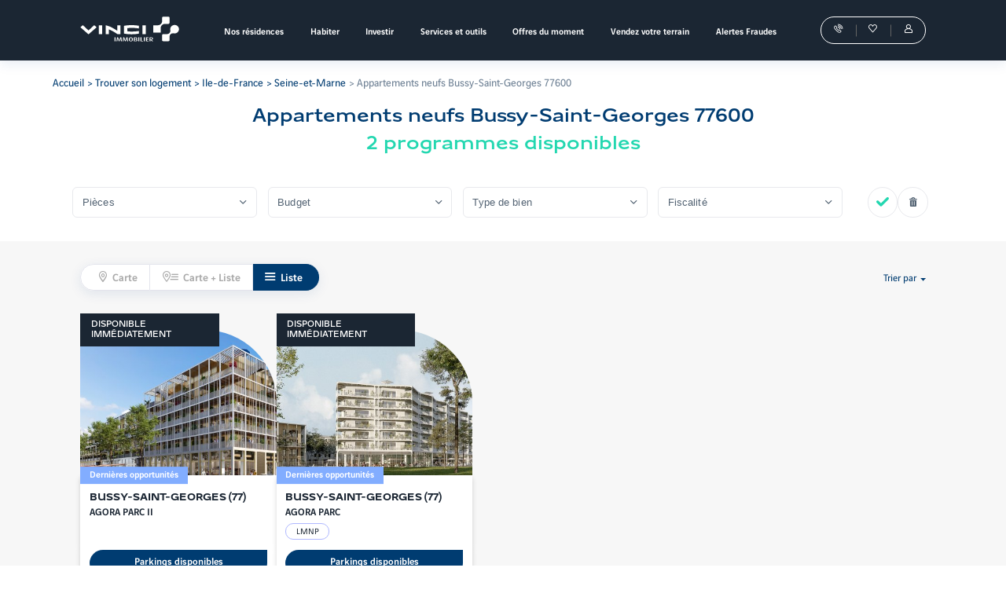

--- FILE ---
content_type: text/html; charset=utf-8
request_url: https://www.vinci-immobilier.com/trouver-son-logement-neuf/bussy-saint-georges-77600
body_size: 35947
content:
<!DOCTYPE html><html lang="fr"><head><meta charSet="utf-8"/><meta name="viewport" content="width=device-width, initial-scale=1, minimum-scale=1, shrink-to-fit=no, user-scalable=no"/><meta http-equiv="X-UA-Compatible" content="IE=edge"/><meta name="description" content="Consultez les 2 Programmes Neufs de VINCI Immobilier à Bussy-Saint-Georges (77600). Trouvez facilement votre appartement neuf du studio au 5 pièces."/><title>Immobilier Neuf Bussy-Saint-Georges (77600) - Achat Appartement Neuf | (page 1/1) | VINCI Immobilier</title><link rel="shortcut icon" href="/favicon.ico"/><link rel="canonical" href="https://www.vinci-immobilier.com/trouver-son-logement-neuf/bussy-saint-georges-77600"/><meta name="google-site-verification" content="l2-y9lCHNVpIfdM_qVZhUt3MTZpeD_femB34PJFdNLE"/><meta property="og:type" content="website"/><meta property="og:title" content="Nos appartements et logements neufs Appartements neufs Bussy-Saint-Georges 77600 | VINCI Immobilier"/><meta property="og:url" content="https://www.vinci-immobilier.com/trouver-son-logement-neuf/bussy-saint-georges-77600"/><meta property="og:description" content="Consultez les 2 Programmes Neufs de VINCI Immobilier à Bussy-Saint-Georges (77600). Trouvez facilement votre appartement neuf du studio au 5 pièces."/><meta property="og:locale" content="fr_FR"/><meta property="og:site_name" content="VINCI Immobilier"/><meta name="twitter:card" content="summary"/><meta name="twitter:site" content="@vinciimmobilier"/><meta name="twitter:title" content="Nos appartements et logements neufs Appartements neufs Bussy-Saint-Georges 77600 | VINCI Immobilier"/><meta name="twitter:description" content="Consultez les 2 Programmes Neufs de VINCI Immobilier à Bussy-Saint-Georges (77600). Trouvez facilement votre appartement neuf du studio au 5 pièces."/><meta name="next-head-count" content="19"/><meta charSet="utf-8"/><script id="mp-microdata" type="application/ld+json" data-nscript="beforeInteractive">{"@context":"https://schema.org","@type":"Product","name":"Appartements neufs Bussy-Saint-Georges 77600","image":"https://files2.vinci-immobilier.com/styles/hero_seo/public/multiprogram_default_img.jpg","description":"Consultez les 2 Programmes Neufs de VINCI Immobilier à Bussy-Saint-Georges (77600). Trouvez facilement votre appartement neuf du studio au 5 pièces.","brand":{"@type":"Brand","name":"Vinci Immobilier"},"offers":{"@type":"AggregateOffer","url":"","priceCurrency":"EUR","lowPrice":"12000.00","highPrice":"12000.00","offerCount":"2"}}</script><script id="breacrumbs-microdata" type="application/ld+json" data-nscript="beforeInteractive">{"@context":"https://schema.org/","@type":"BreadcrumbList","itemListElement":[{"@type":"ListItem","item":"https://www.vinci-immobilier.com/","name":"Accueil","position":1},{"@type":"ListItem","item":"https://www.vinci-immobilier.com/trouver-son-logement-neuf","name":"Trouver son logement","position":2},{"@type":"ListItem","item":"https://www.vinci-immobilier.com/trouver-son-logement-neuf/ile-de-france","name":"Ile-de-France","position":3},{"@type":"ListItem","item":"https://www.vinci-immobilier.com/trouver-son-logement-neuf/seine-et-marne","name":"Seine-et-Marne","position":4},{"@type":"ListItem","item":"https://www.vinci-immobilier.com/trouver-son-logement-neuf/bussy-saint-georges-77600","name":"Appartements neufs Bussy-Saint-Georges 77600","position":5}]}</script><link rel="preload" href="https://files3.vinci-immobilier.com/_next/static/css/72dcc8f6bbd61e91.css" as="style"/><link rel="stylesheet" href="https://files3.vinci-immobilier.com/_next/static/css/72dcc8f6bbd61e91.css" data-n-g=""/><link rel="preload" href="https://files3.vinci-immobilier.com/_next/static/css/100ffee6c0085080.css" as="style"/><link rel="stylesheet" href="https://files3.vinci-immobilier.com/_next/static/css/100ffee6c0085080.css" data-n-p=""/><link rel="preload" href="https://files3.vinci-immobilier.com/_next/static/css/6dfd0c1ad5a42e01.css" as="style"/><link rel="stylesheet" href="https://files3.vinci-immobilier.com/_next/static/css/6dfd0c1ad5a42e01.css" data-n-p=""/><noscript data-n-css=""></noscript><script defer="" nomodule="" src="https://files3.vinci-immobilier.com/_next/static/chunks/polyfills-42372ed130431b0a.js"></script><script defer="" src="https://files3.vinci-immobilier.com/_next/static/chunks/960.d7b812c45ec7468e.js"></script><script src="https://files3.vinci-immobilier.com/_next/static/chunks/webpack-3ca22cbb734b18c0.js" defer=""></script><script src="https://files3.vinci-immobilier.com/_next/static/chunks/framework-e952fed463eb8e34.js" defer=""></script><script src="https://files3.vinci-immobilier.com/_next/static/chunks/main-97ca99b490410a1a.js" defer=""></script><script src="https://files3.vinci-immobilier.com/_next/static/chunks/pages/_app-93bda0544f08ebe7.js" defer=""></script><script src="https://files3.vinci-immobilier.com/_next/static/chunks/656-b3cd0153cd5ca2ca.js" defer=""></script><script src="https://files3.vinci-immobilier.com/_next/static/chunks/125-ed683f5849ae9249.js" defer=""></script><script src="https://files3.vinci-immobilier.com/_next/static/chunks/251-ad76a5c7eb6ff385.js" defer=""></script><script src="https://files3.vinci-immobilier.com/_next/static/chunks/611-8550faee9b91f658.js" defer=""></script><script src="https://files3.vinci-immobilier.com/_next/static/chunks/pages/%5B%5B...public%5D%5D-ec90b21dd86cb076.js" defer=""></script><script src="https://files3.vinci-immobilier.com/_next/static/zXp2EgA4zd7OW8CPuJ6UZ/_buildManifest.js" defer=""></script><script src="https://files3.vinci-immobilier.com/_next/static/zXp2EgA4zd7OW8CPuJ6UZ/_ssgManifest.js" defer=""></script></head><body><div id="__next"><ul class="sr-only"><li><a href="#contenu">Aller au contenu</a></li><li><a href="#search">Aller aux filtres de recherche</a></li><li><a href="#results">Aller aux résultats</a></li></ul><button type="button" class="ScrollToTopCTA_root__4iObW" title="Retour en haut de la page"><i class="ScrollToTopCTA_icon__vhVj7 icon icon--fleche" aria-hidden="true"></i><span class="sr-only">Retour en haut de la page</span></button><div class=""><div style="position:relative" class="Header_container__2Rrvr"><header class="Header_content__wyO_W" role="banner"><div class="vinci-width-container Header_root___N8gf"><a class="Header_logo__90aWC HeaderLogo_root__JrYCy" title="Vinci Immobilier" href="/"><img class="HeaderLogo_logo__1wWBu" alt="Vinci Immobilier" src="/logo_vinci-white.svg"/></a><div id="menu" class="Header_megamenu__pYPEb MegaMenu_root__s9XJy" style="--megamenu-bg-search:#ffffff;--megamenu-bg-menu-1:#ffffff;--megamenu-active-child-1:#f4f6f8;--megamenu-highlight-child-1:#23d7b0;--megamenu-bg-menu-2:#f4f6f8;--megamenu-text-color-child-2:#0f4779"><div class="MegaMenu_container__5Sk94"><nav class="MegaMenu_navContainer__mRDaF"><ul class="MegaMenu_list__I8eqJ" aria-label="Vinci Immobilier" data-test-id="mega-menu"><li class="MegaMenu_child0__maEre"><a class="MegaMenu_child0Link__mb4Nw" target="" id="47a55dfc-05b5-4f72-9a24-59a327a75837" aria-haspopup="true" aria-expanded="false" href="/trouver-son-logement-neuf"><span class="MegaMenu_child0Text__drlrx MegaMenu_withChildren___3gqY">Nos résidences</span></a><div class="MegaMenu_content__cgRcW"><div class="MegaMenu_menuItems__UDpl4"><ul class="MegaMenu_menu1__volMB" aria-labelledby="47a55dfc-05b5-4f72-9a24-59a327a75837"><li class="MegaMenu_child1__2Mz_V MegaMenu_active__6pjje MegaMenu_open__nd_Yk"><a class="MegaMenu_child1Link__mNeEC" target="" id="21c7e8ca-586f-4c65-a9d9-7e8707c5ac1f" aria-haspopup="true" aria-expanded="true" aria-controls="21c7e8ca-586f-4c65-a9d9-7e8707c5ac1f - menu2" href="/trouver-son-logement-neuf/toutes-les-villes">Par ville</a><ul id="21c7e8ca-586f-4c65-a9d9-7e8707c5ac1f - menu2" class="MegaMenu_menu2__1StXl" aria-labelledby="21c7e8ca-586f-4c65-a9d9-7e8707c5ac1f"><li class="MegaMenu_child2__WwlpX MegaMenu_notCta__Yf2Mp"><a class="MegaMenu_child2Link__G5thB" target="" href="/trouver-son-logement-neuf/ile-de-france"><span class="MegaMenu_text__PToHq">Paris - Île-de-France</span></a></li><li class="MegaMenu_child2__WwlpX MegaMenu_notCta__Yf2Mp"><a class="MegaMenu_child2Link__G5thB" target="" href="/trouver-son-logement-neuf/toulouse-31000"><span class="MegaMenu_text__PToHq">Toulouse</span></a></li><li class="MegaMenu_child2__WwlpX MegaMenu_notCta__Yf2Mp"><a class="MegaMenu_child2Link__G5thB" target="" href="/trouver-son-logement-neuf/nantes-44000"><span class="MegaMenu_text__PToHq">Nantes</span></a></li><li class="MegaMenu_child2__WwlpX MegaMenu_notCta__Yf2Mp"><a class="MegaMenu_child2Link__G5thB" target="" href="/trouver-son-logement-neuf/lyon-69000"><span class="MegaMenu_text__PToHq">Lyon</span></a></li><li class="MegaMenu_child2__WwlpX MegaMenu_notCta__Yf2Mp"><a class="MegaMenu_child2Link__G5thB" target="" href="/trouver-son-logement-neuf/marseille-13000"><span class="MegaMenu_text__PToHq">Marseille</span></a></li><li class="MegaMenu_child2__WwlpX MegaMenu_notCta__Yf2Mp"><a class="MegaMenu_child2Link__G5thB" target="" href="/trouver-son-logement-neuf/bordeaux-33000"><span class="MegaMenu_text__PToHq">Bordeaux</span></a></li><li class="MegaMenu_child2__WwlpX MegaMenu_notCta__Yf2Mp"><a class="MegaMenu_child2Link__G5thB" target="" href="/trouver-son-logement-neuf/nice-06000"><span class="MegaMenu_text__PToHq">Nice</span></a></li><li class="MegaMenu_child2__WwlpX MegaMenu_cta__PCFa5"><a class="MegaMenu_child2Link__G5thB" target="" href="/trouver-son-logement-neuf/toutes-les-villes"><span class="MegaMenu_text__PToHq">Toutes nos résidences</span></a></li></ul></li><li class="MegaMenu_child1__2Mz_V"><a class="MegaMenu_child1Link__mNeEC" target="" id="1947cfbe-ad69-496a-85e9-db2a86f2bb9c" aria-haspopup="true" aria-expanded="false" aria-controls="1947cfbe-ad69-496a-85e9-db2a86f2bb9c - menu2" href="/trouver-son-logement-neuf">Par thématique</a><ul id="1947cfbe-ad69-496a-85e9-db2a86f2bb9c - menu2" class="MegaMenu_menu2__1StXl" aria-labelledby="1947cfbe-ad69-496a-85e9-db2a86f2bb9c"><li class="MegaMenu_child2__WwlpX MegaMenu_notCta__Yf2Mp"><a class="MegaMenu_child2Link__G5thB" target="" href="/trouver-son-logement-neuf/promotion"><span class="MegaMenu_text__PToHq">Offres du moment</span></a></li><li class="MegaMenu_child2__WwlpX MegaMenu_notCta__Yf2Mp"><a class="MegaMenu_child2Link__G5thB" target="" href="/trouver-son-logement-neuf/avant-premiere-commerciale"><span class="MegaMenu_text__PToHq">Nouveautés</span></a></li><li class="MegaMenu_child2__WwlpX MegaMenu_notCta__Yf2Mp"><a class="MegaMenu_child2Link__G5thB" target="" href="/trouver-son-logement-neuf/livraison-immediate"><span class="MegaMenu_text__PToHq">Livraisons immédiates</span></a></li><li class="MegaMenu_child2__WwlpX MegaMenu_notCta__Yf2Mp"><a class="MegaMenu_child2Link__G5thB" target="" href="/trouver-son-logement-neuf/deja-livre"><span class="MegaMenu_text__PToHq">Déjà livrées</span></a></li><li class="MegaMenu_child2__WwlpX MegaMenu_notCta__Yf2Mp"><a class="MegaMenu_child2Link__G5thB" target="" href="/trouver-son-logement-neuf/maison-et-villas"><span class="MegaMenu_text__PToHq">Maisons et villas</span></a></li><li class="MegaMenu_child2__WwlpX MegaMenu_notCta__Yf2Mp"><a class="MegaMenu_child2Link__G5thB" target="" href="/trouver-son-logement-neuf/bord-de-mer"><span class="MegaMenu_text__PToHq">Bord de mer</span></a></li><li class="MegaMenu_child2__WwlpX MegaMenu_notCta__Yf2Mp"><a class="MegaMenu_child2Link__G5thB" target="" href="/trouver-son-logement-neuf/montagne"><span class="MegaMenu_text__PToHq">Montagne</span></a></li><li class="MegaMenu_child2__WwlpX MegaMenu_notCta__Yf2Mp"><a class="MegaMenu_child2Link__G5thB" target="" href="/trouver-son-logement-neuf/residence-service"><span class="MegaMenu_text__PToHq">Résidences services</span></a></li><li class="MegaMenu_child2__WwlpX MegaMenu_notCta__Yf2Mp"><a class="MegaMenu_child2Link__G5thB" target="" href="/trouver-son-logement-neuf/parkings"><span class="MegaMenu_text__PToHq">Parking</span></a></li><li class="MegaMenu_child2__WwlpX MegaMenu_notCta__Yf2Mp"><a class="MegaMenu_child2Link__G5thB" target="" href="/trouver-son-logement-neuf/appartements-neufs-de-reference"><span class="MegaMenu_text__PToHq">Nos réalisations</span></a></li><li class="MegaMenu_child2__WwlpX MegaMenu_cta__PCFa5"><a class="MegaMenu_child2Link__G5thB" target="" href="/trouver-son-logement-neuf"><span class="MegaMenu_text__PToHq">Toutes nos résidences</span></a></li></ul></li><li class="MegaMenu_child1__2Mz_V"><a class="MegaMenu_child1Link__mNeEC" target="" id="8dd68638-0b26-4f49-bd19-c3cdbae6ada5" aria-haspopup="true" aria-expanded="false" aria-controls="8dd68638-0b26-4f49-bd19-c3cdbae6ada5 - menu2" href="/trouver-son-logement-neuf">Par dispositif</a><ul id="8dd68638-0b26-4f49-bd19-c3cdbae6ada5 - menu2" class="MegaMenu_menu2__1StXl" aria-labelledby="8dd68638-0b26-4f49-bd19-c3cdbae6ada5"><li class="MegaMenu_child2__WwlpX MegaMenu_notCta__Yf2Mp"><a class="MegaMenu_child2Link__G5thB" target="" href="/trouver-son-logement-neuf/appartements-neufs-lli"><span class="MegaMenu_text__PToHq">LLI</span></a></li><li class="MegaMenu_child2__WwlpX MegaMenu_notCta__Yf2Mp"><a class="MegaMenu_child2Link__G5thB" target="" href="/trouver-son-logement-neuf/appartements-neufs-lmnp-gere"><span class="MegaMenu_text__PToHq">LMNP Géré</span></a></li><li class="MegaMenu_child2__WwlpX MegaMenu_notCta__Yf2Mp"><a class="MegaMenu_child2Link__G5thB" target="" href="/trouver-son-logement-neuf/ptz"><span class="MegaMenu_text__PToHq">Prêt à Taux Zéro</span></a></li><li class="MegaMenu_child2__WwlpX MegaMenu_notCta__Yf2Mp"><a class="MegaMenu_child2Link__G5thB" target="" href="/trouver-son-logement-neuf/tva-reduite"><span class="MegaMenu_text__PToHq">TVA réduite</span></a></li><li class="MegaMenu_child2__WwlpX MegaMenu_notCta__Yf2Mp"><a class="MegaMenu_child2Link__G5thB" target="" href="/trouver-son-logement-neuf/prix-maitrise"><span class="MegaMenu_text__PToHq">Prix maîtrisé</span></a></li><li class="MegaMenu_child2__WwlpX MegaMenu_notCta__Yf2Mp"><a class="MegaMenu_child2Link__G5thB" target="" href="/trouver-son-logement-neuf/lmnp"><span class="MegaMenu_text__PToHq">LMNP</span></a></li><li class="MegaMenu_child2__WwlpX MegaMenu_cta__PCFa5"><a class="MegaMenu_child2Link__G5thB" target="" href="/trouver-son-logement-neuf"><span class="MegaMenu_text__PToHq">Toutes nos résidences</span></a></li></ul></li><li class="MegaMenu_child1__2Mz_V MegaMenu_highlight__Oupkh"><a href="https://agences.vinci-immobilier.com/" class="MegaMenu_child1Link__mNeEC" target="" id="e4dfc326-5338-4549-a304-62de8b5c6038" aria-haspopup="true" aria-expanded="false" aria-controls="e4dfc326-5338-4549-a304-62de8b5c6038 - menu2" rel="noopener noreferrer"><i class="MegaMenu_child1Picto__4ZY45 icon icon--agence" aria-hidden="true"></i>Nos agences</a><ul id="e4dfc326-5338-4549-a304-62de8b5c6038 - menu2" class="MegaMenu_menu2__1StXl" aria-labelledby="e4dfc326-5338-4549-a304-62de8b5c6038"><li class="MegaMenu_child2__WwlpX MegaMenu_notCta__Yf2Mp"><a href="https://agences.vinci-immobilier.com/auvergne-rhone-alpes" class="MegaMenu_child2Link__G5thB" target="" rel="noopener noreferrer"><span class="MegaMenu_text__PToHq"> Auvergne-Rhône-Alpes</span></a></li><li class="MegaMenu_child2__WwlpX MegaMenu_notCta__Yf2Mp"><a href="https://agences.vinci-immobilier.com/bourgogne-franche-comte" class="MegaMenu_child2Link__G5thB" target="" rel="noopener noreferrer"><span class="MegaMenu_text__PToHq">Bourgogne-Franche-Comté</span></a></li><li class="MegaMenu_child2__WwlpX MegaMenu_notCta__Yf2Mp"><a href="https://agences.vinci-immobilier.com/bretagne" class="MegaMenu_child2Link__G5thB" target="" rel="noopener noreferrer"><span class="MegaMenu_text__PToHq">Bretagne</span></a></li><li class="MegaMenu_child2__WwlpX MegaMenu_notCta__Yf2Mp"><a href="https://agences.vinci-immobilier.com/centre-val-de-loire" class="MegaMenu_child2Link__G5thB" target="" rel="noopener noreferrer"><span class="MegaMenu_text__PToHq">Centre-Val de Loire</span></a></li><li class="MegaMenu_child2__WwlpX MegaMenu_notCta__Yf2Mp"><a href="https://agences.vinci-immobilier.com/grand-est" class="MegaMenu_child2Link__G5thB" target="" rel="noopener noreferrer"><span class="MegaMenu_text__PToHq">Grand Est</span></a></li><li class="MegaMenu_child2__WwlpX MegaMenu_notCta__Yf2Mp"><a href="https://agences.vinci-immobilier.com/hauts-de-france" class="MegaMenu_child2Link__G5thB" target="" rel="noopener noreferrer"><span class="MegaMenu_text__PToHq">Hauts-de-France</span></a></li><li class="MegaMenu_child2__WwlpX MegaMenu_notCta__Yf2Mp"><a href="https://agences.vinci-immobilier.com/ile-de-france" class="MegaMenu_child2Link__G5thB" target="" rel="noopener noreferrer"><span class="MegaMenu_text__PToHq">Île-de-France</span></a></li><li class="MegaMenu_child2__WwlpX MegaMenu_notCta__Yf2Mp"><a href="https://agences.vinci-immobilier.com/normandie" class="MegaMenu_child2Link__G5thB" target="" rel="noopener noreferrer"><span class="MegaMenu_text__PToHq">Normandie</span></a></li><li class="MegaMenu_child2__WwlpX MegaMenu_notCta__Yf2Mp"><a href="https://agences.vinci-immobilier.com/nouvelle-aquitaine" class="MegaMenu_child2Link__G5thB" target="" rel="noopener noreferrer"><span class="MegaMenu_text__PToHq">Nouvelle-Aquitaine</span></a></li><li class="MegaMenu_child2__WwlpX MegaMenu_notCta__Yf2Mp"><a href="https://agences.vinci-immobilier.com/occitanie" class="MegaMenu_child2Link__G5thB" target="" rel="noopener noreferrer"><span class="MegaMenu_text__PToHq">Occitanie</span></a></li><li class="MegaMenu_child2__WwlpX MegaMenu_notCta__Yf2Mp"><a href="https://agences.vinci-immobilier.com/pays-de-la-loire" class="MegaMenu_child2Link__G5thB" target="" rel="noopener noreferrer"><span class="MegaMenu_text__PToHq">Pays de la Loire</span></a></li><li class="MegaMenu_child2__WwlpX MegaMenu_notCta__Yf2Mp"><a href="https://agences.vinci-immobilier.com/provence-alpes-cote-dazur" class="MegaMenu_child2Link__G5thB" target="" rel="noopener noreferrer"><span class="MegaMenu_text__PToHq">Provence-Alpes-Côte d&#x27;Azur</span></a></li></ul></li></ul></div></div></li><li class="MegaMenu_child0__maEre"><a class="MegaMenu_child0Link__mb4Nw" target="" id="4acf4198-41ff-430e-bc57-e2569bac8128" aria-haspopup="true" aria-expanded="false" href="/achat-immobilier"><span class="MegaMenu_child0Text__drlrx MegaMenu_withChildren___3gqY">Habiter</span></a><div class="MegaMenu_content__cgRcW"><div class="MegaMenu_menuItems__UDpl4"><ul class="MegaMenu_menu1__volMB" aria-labelledby="4acf4198-41ff-430e-bc57-e2569bac8128"><li class="MegaMenu_child1__2Mz_V MegaMenu_active__6pjje MegaMenu_open__nd_Yk"><a class="MegaMenu_child1Link__mNeEC" target="" id="9b1d2fc1-c066-4c84-9ca4-54d2d45de130" aria-haspopup="true" aria-expanded="true" aria-controls="9b1d2fc1-c066-4c84-9ca4-54d2d45de130 - menu2" href="/achat-immobilier/acheter-neuf">Avantages du neuf</a><ul id="9b1d2fc1-c066-4c84-9ca4-54d2d45de130 - menu2" class="MegaMenu_menu2__1StXl" aria-labelledby="9b1d2fc1-c066-4c84-9ca4-54d2d45de130"><li class="MegaMenu_child2__WwlpX MegaMenu_notCta__Yf2Mp"><a class="MegaMenu_child2Link__G5thB" target="" href="/achat-immobilier/premier-achat-immobilier"><span class="MegaMenu_text__PToHq">Coups de pouce 1ᵉʳ achat</span></a></li><li class="MegaMenu_child2__WwlpX MegaMenu_notCta__Yf2Mp"><a class="MegaMenu_child2Link__G5thB" target="" href="/achat-immobilier/acheter-neuf/moins-cher-que-l-ancien"><span class="MegaMenu_text__PToHq">Comparatif neuf/ancien</span></a></li><li class="MegaMenu_child2__WwlpX MegaMenu_notCta__Yf2Mp"><a class="MegaMenu_child2Link__G5thB" target="" href="/achat-immobilier/immo-neuf/frais-de-notaire"><span class="MegaMenu_text__PToHq">Frais réduits</span></a></li><li class="MegaMenu_child2__WwlpX MegaMenu_notCta__Yf2Mp"><a class="MegaMenu_child2Link__G5thB" target="" href="/achat-immobilier/acheter-neuf/economies-d-energie"><span class="MegaMenu_text__PToHq">Dernières normes</span></a></li><li class="MegaMenu_child2__WwlpX MegaMenu_notCta__Yf2Mp"><a class="MegaMenu_child2Link__G5thB" target="" href="/achat-immobilier/garanties"><span class="MegaMenu_text__PToHq">Garanties</span></a></li><li class="MegaMenu_child2__WwlpX MegaMenu_cta__PCFa5"><a class="MegaMenu_child2Link__G5thB" target="" href="/achat-immobilier/acheter-neuf"><span class="MegaMenu_text__PToHq">Tous les avantages du neuf</span></a></li></ul></li><li class="MegaMenu_child1__2Mz_V"><a class="MegaMenu_child1Link__mNeEC" target="" id="bf56ee24-3947-407d-bf68-4d3fdd2208ec" aria-haspopup="true" aria-expanded="false" aria-controls="bf56ee24-3947-407d-bf68-4d3fdd2208ec - menu2" href="/achat-immobilier/financement/aide-premier-achat-immobilier">Aides à l&#x27;achat &amp; Financement</a><ul id="bf56ee24-3947-407d-bf68-4d3fdd2208ec - menu2" class="MegaMenu_menu2__1StXl" aria-labelledby="bf56ee24-3947-407d-bf68-4d3fdd2208ec"><li class="MegaMenu_child2__WwlpX MegaMenu_notCta__Yf2Mp"><a class="MegaMenu_child2Link__G5thB" target="" href="/achat-immobilier/financement"><span class="MegaMenu_text__PToHq">Financement</span></a></li><li class="MegaMenu_child2__WwlpX MegaMenu_notCta__Yf2Mp"><a class="MegaMenu_child2Link__G5thB" target="" href="/achat-immobilier/financement/pret-a-taux-zero"><span class="MegaMenu_text__PToHq">Prêt à Taux Zéro</span></a></li><li class="MegaMenu_child2__WwlpX MegaMenu_notCta__Yf2Mp"><a class="MegaMenu_child2Link__G5thB" target="" href="/achat-immobilier/acheter-neuf/tva-reduite"><span class="MegaMenu_text__PToHq">TVA réduite</span></a></li><li class="MegaMenu_child2__WwlpX MegaMenu_notCta__Yf2Mp"><a class="MegaMenu_child2Link__G5thB" target="" href="/achat-immobilier/acheter-neuf/l-accession-a-prix-maitrise"><span class="MegaMenu_text__PToHq">Prix maîtrisé</span></a></li><li class="MegaMenu_child2__WwlpX MegaMenu_notCta__Yf2Mp"><a class="MegaMenu_child2Link__G5thB" target="" href="/achat-immobilier/acheter-neuf/bail-reel-solidaire"><span class="MegaMenu_text__PToHq">Bail Réel Solidaire</span></a></li><li class="MegaMenu_child2__WwlpX MegaMenu_notCta__Yf2Mp"><a class="MegaMenu_child2Link__G5thB" target="" href="/achat-immobilier/financement/pret-locatif-social"><span class="MegaMenu_text__PToHq">Prêt locatif social</span></a></li><li class="MegaMenu_child2__WwlpX MegaMenu_cta__PCFa5"><a class="MegaMenu_child2Link__G5thB" target="" href="/achat-immobilier/financement/aide-premier-achat-immobilier"><span class="MegaMenu_text__PToHq">Toutes les aides à l&#x27;achat</span></a></li></ul></li><li class="MegaMenu_child1__2Mz_V"><a class="MegaMenu_child1Link__mNeEC" target="" id="0e142602-2a8f-4b02-a745-4986aab2cb40" aria-haspopup="true" aria-expanded="false" aria-controls="0e142602-2a8f-4b02-a745-4986aab2cb40 - menu2" href="/trouver-son-logement-neuf">Suggestions de résidences</a><ul id="0e142602-2a8f-4b02-a745-4986aab2cb40 - menu2" class="MegaMenu_menu2__1StXl" aria-labelledby="0e142602-2a8f-4b02-a745-4986aab2cb40"><li class="MegaMenu_child2__WwlpX MegaMenu_notCta__Yf2Mp"><a class="MegaMenu_child2Link__G5thB" target="" href="/trouver-son-logement-neuf/ptz"><span class="MegaMenu_text__PToHq">Prêt à Taux Zéro</span></a></li><li class="MegaMenu_child2__WwlpX MegaMenu_notCta__Yf2Mp"><a class="MegaMenu_child2Link__G5thB" target="" href="/trouver-son-logement-neuf/tva-reduite"><span class="MegaMenu_text__PToHq">TVA réduite</span></a></li><li class="MegaMenu_child2__WwlpX MegaMenu_notCta__Yf2Mp"><a class="MegaMenu_child2Link__G5thB" target="" href="/trouver-son-logement-neuf/prix-maitrise"><span class="MegaMenu_text__PToHq">Prix maîtrisé</span></a></li><li class="MegaMenu_child2__WwlpX MegaMenu_notCta__Yf2Mp"><a class="MegaMenu_child2Link__G5thB" target="" href="/trouver-son-logement-neuf/avant-premiere-commerciale"><span class="MegaMenu_text__PToHq">Nouveautés</span></a></li><li class="MegaMenu_child2__WwlpX MegaMenu_notCta__Yf2Mp"><a class="MegaMenu_child2Link__G5thB" target="" href="/trouver-son-logement-neuf/livraison-immediate"><span class="MegaMenu_text__PToHq">Livraisons immédiates</span></a></li><li class="MegaMenu_child2__WwlpX MegaMenu_cta__PCFa5"><a class="MegaMenu_child2Link__G5thB" target="" href="/trouver-son-logement-neuf"><span class="MegaMenu_text__PToHq">Toutes nos résidences</span></a></li></ul></li></ul></div></div></li><li class="MegaMenu_child0__maEre"><a class="MegaMenu_child0Link__mb4Nw" target="" id="0527664e-a10f-4218-9b47-03f287f26efa" aria-haspopup="true" aria-expanded="false" href="/investissement-locatif"><span class="MegaMenu_child0Text__drlrx MegaMenu_withChildren___3gqY">Investir</span></a><div class="MegaMenu_content__cgRcW"><div class="MegaMenu_menuItems__UDpl4"><ul class="MegaMenu_menu1__volMB" aria-labelledby="0527664e-a10f-4218-9b47-03f287f26efa"><li class="MegaMenu_child1__2Mz_V MegaMenu_active__6pjje MegaMenu_open__nd_Yk"><a class="MegaMenu_child1Link__mNeEC" target="" id="15047f8c-522f-4db8-8256-e71e16f25ad2" aria-haspopup="true" aria-expanded="true" aria-controls="15047f8c-522f-4db8-8256-e71e16f25ad2 - menu2" href="/investissement-locatif/pourquoi-investir-dans-le-neuf">Avantages du neuf</a><ul id="15047f8c-522f-4db8-8256-e71e16f25ad2 - menu2" class="MegaMenu_menu2__1StXl" aria-labelledby="15047f8c-522f-4db8-8256-e71e16f25ad2"><li class="MegaMenu_child2__WwlpX MegaMenu_notCta__Yf2Mp"><a class="MegaMenu_child2Link__G5thB" target="" href="/investissement-locatif/pourquoi-investir-dans-le-neuf/investir-pour-se-constituer-un-patrimoine"><span class="MegaMenu_text__PToHq">Transmettre un patrimoine</span></a></li><li class="MegaMenu_child2__WwlpX MegaMenu_notCta__Yf2Mp"><a class="MegaMenu_child2Link__G5thB" target="" href="/investissement-locatif/pourquoi-investir-dans-le-neuf/investir-pour-reduire-ses-impots"><span class="MegaMenu_text__PToHq">Réduire ses impôts</span></a></li><li class="MegaMenu_child2__WwlpX MegaMenu_notCta__Yf2Mp"><a class="MegaMenu_child2Link__G5thB" target="" href="/investissement-locatif/pourquoi-investir-dans-le-neuf/investir-pour-preparer-sa-retraite"><span class="MegaMenu_text__PToHq">Préparer sa retraite</span></a></li><li class="MegaMenu_child2__WwlpX MegaMenu_notCta__Yf2Mp"><a class="MegaMenu_child2Link__G5thB" target="" href="/investissement-locatif/pourquoi-investir-dans-le-neuf/investir-pour-completer-ses-revenus"><span class="MegaMenu_text__PToHq">Compléter ses revenus</span></a></li><li class="MegaMenu_child2__WwlpX MegaMenu_cta__PCFa5"><a class="MegaMenu_child2Link__G5thB" target="" href="/investissement-locatif/pourquoi-investir-dans-le-neuf"><span class="MegaMenu_text__PToHq">Tous les avantages du neuf</span></a></li></ul></li><li class="MegaMenu_child1__2Mz_V"><a class="MegaMenu_child1Link__mNeEC" target="" id="4b1d21e2-3f10-46e8-a276-8292b4ac4262" aria-haspopup="true" aria-expanded="false" aria-controls="4b1d21e2-3f10-46e8-a276-8292b4ac4262 - menu2" href="/investissement-locatif/pourquoi-investir-dans-le-neuf/quel-dispositif-fiscal-choisir">Dispositifs fiscaux</a><ul id="4b1d21e2-3f10-46e8-a276-8292b4ac4262 - menu2" class="MegaMenu_menu2__1StXl" aria-labelledby="4b1d21e2-3f10-46e8-a276-8292b4ac4262"><li class="MegaMenu_child2__WwlpX MegaMenu_notCta__Yf2Mp"><a class="MegaMenu_child2Link__G5thB" target="" href="/investissement-locatif/lmnp"><span class="MegaMenu_text__PToHq">LMNP</span></a></li><li class="MegaMenu_child2__WwlpX MegaMenu_notCta__Yf2Mp"><a class="MegaMenu_child2Link__G5thB" target="" href="/investissement-locatif/lli"><span class="MegaMenu_text__PToHq">Investir en LLI</span></a></li><li class="MegaMenu_child2__WwlpX MegaMenu_cta__PCFa5"><a class="MegaMenu_child2Link__G5thB" target="" href="/investissement-locatif/pourquoi-investir-dans-le-neuf/quel-dispositif-fiscal-choisir"><span class="MegaMenu_text__PToHq">Tous les dispositifs fiscaux</span></a></li></ul></li><li class="MegaMenu_child1__2Mz_V"><a class="MegaMenu_child1Link__mNeEC" target="" id="fc4cb5f8-3950-4460-8a3d-059823908ea1" aria-haspopup="true" aria-expanded="false" aria-controls="fc4cb5f8-3950-4460-8a3d-059823908ea1 - menu2" href="/trouver-son-logement-neuf">Suggestions de résidences</a><ul id="fc4cb5f8-3950-4460-8a3d-059823908ea1 - menu2" class="MegaMenu_menu2__1StXl" aria-labelledby="fc4cb5f8-3950-4460-8a3d-059823908ea1"><li class="MegaMenu_child2__WwlpX MegaMenu_notCta__Yf2Mp"><a class="MegaMenu_child2Link__G5thB" target="" href="/trouver-son-logement-neuf/lmnp"><span class="MegaMenu_text__PToHq">LMNP</span></a></li><li class="MegaMenu_child2__WwlpX MegaMenu_notCta__Yf2Mp"><a class="MegaMenu_child2Link__G5thB" target="" href="/trouver-son-logement-neuf/residence-service"><span class="MegaMenu_text__PToHq">Résidences services</span></a></li><li class="MegaMenu_child2__WwlpX MegaMenu_notCta__Yf2Mp"><a class="MegaMenu_child2Link__G5thB" target="" href="/trouver-son-logement-neuf/parkings"><span class="MegaMenu_text__PToHq">Parkings</span></a></li><li class="MegaMenu_child2__WwlpX MegaMenu_notCta__Yf2Mp"><a class="MegaMenu_child2Link__G5thB" target="" href="/trouver-son-logement-neuf/appartements-neufs-lli"><span class="MegaMenu_text__PToHq">LLI</span></a></li><li class="MegaMenu_child2__WwlpX MegaMenu_cta__PCFa5"><a class="MegaMenu_child2Link__G5thB" target="" href="/trouver-son-logement-neuf"><span class="MegaMenu_text__PToHq">Toutes nos résidences</span></a></li></ul></li></ul></div></div></li><li class="MegaMenu_child0__maEre"><a class="MegaMenu_child0Link__mb4Nw" target="_self" id="8dcf5322-bb87-4581-b228-978c48e36a6c" aria-haspopup="true" aria-expanded="false" href="/"><span class="MegaMenu_child0Text__drlrx MegaMenu_withChildren___3gqY">Services et outils</span></a><div class="MegaMenu_content__cgRcW"><div class="MegaMenu_menuItems__UDpl4"><ul class="MegaMenu_menu1__volMB" aria-labelledby="8dcf5322-bb87-4581-b228-978c48e36a6c"><li class="MegaMenu_child1__2Mz_V MegaMenu_active__6pjje MegaMenu_open__nd_Yk"><a class="MegaMenu_child1Link__mNeEC" target="" id="d05c51bf-b57e-4e79-8403-253ef1b49478" aria-haspopup="true" aria-expanded="true" aria-controls="d05c51bf-b57e-4e79-8403-253ef1b49478 - menu2" href="/nos-outils">Nos services</a><ul id="d05c51bf-b57e-4e79-8403-253ef1b49478 - menu2" class="MegaMenu_menu2__1StXl" aria-labelledby="d05c51bf-b57e-4e79-8403-253ef1b49478"><li class="MegaMenu_child2__WwlpX MegaMenu_notCta__Yf2Mp"><a class="MegaMenu_child2Link__G5thB" target="" href="/nos-outils/notre-service-de-financement-en-partenariat-avec-monempruntcom"><span class="MegaMenu_text__PToHq">Courtage en financement </span></a></li><li class="MegaMenu_child2__WwlpX MegaMenu_notCta__Yf2Mp"><a class="MegaMenu_child2Link__G5thB" target="" href="/nos-outils/gerer-au-mieux-votre-investissement-locatif-avec-le-lmnp-et-le-lli"><span class="MegaMenu_text__PToHq">Packs partenaires</span></a></li></ul></li><li class="MegaMenu_child1__2Mz_V"><a class="MegaMenu_child1Link__mNeEC" target="" id="94964014-c660-4d13-81a3-38dbea97c7cc" aria-haspopup="true" aria-expanded="false" aria-controls="94964014-c660-4d13-81a3-38dbea97c7cc - menu2" href="/nos-outils">Nos outils</a><ul id="94964014-c660-4d13-81a3-38dbea97c7cc - menu2" class="MegaMenu_menu2__1StXl" aria-labelledby="94964014-c660-4d13-81a3-38dbea97c7cc"><li class="MegaMenu_child2__WwlpX MegaMenu_notCta__Yf2Mp"><a class="MegaMenu_child2Link__G5thB" target="" href="/achat-immobilier/financement/guide-ptz"><span class="MegaMenu_text__PToHq">Guide PTZ</span></a></li><li class="MegaMenu_child2__WwlpX MegaMenu_notCta__Yf2Mp"><a class="MegaMenu_child2Link__G5thB" target="" href="/investissement-locatif/lmnp/guide-investir-residences-services"><span class="MegaMenu_text__PToHq">Guide LMNP</span></a></li><li class="MegaMenu_child2__WwlpX MegaMenu_notCta__Yf2Mp"><a class="MegaMenu_child2Link__G5thB" target="" href="/achat-immobilier/premier-achat-immobilier/guide-primo-accedant"><span class="MegaMenu_text__PToHq">Guide primo accédant</span></a></li><li class="MegaMenu_child2__WwlpX MegaMenu_cta__PCFa5"><a class="MegaMenu_child2Link__G5thB" target="" href="/guide-immobilier"><span class="MegaMenu_text__PToHq">Tous nos guides</span></a></li><li class="MegaMenu_child2__WwlpX MegaMenu_notCta__Yf2Mp"><a class="MegaMenu_child2Link__G5thB" target="" href="/nos-outils/simulateurs/ptz"><span class="MegaMenu_text__PToHq">Simulateur PTZ</span></a></li><li class="MegaMenu_child2__WwlpX MegaMenu_notCta__Yf2Mp"><a class="MegaMenu_child2Link__G5thB" target="" href="/nos-outils/simulateurs/lmnp"><span class="MegaMenu_text__PToHq">Simulateur LMNP</span></a></li><li class="MegaMenu_child2__WwlpX MegaMenu_cta__PCFa5"><a class="MegaMenu_child2Link__G5thB" target="" href="/nos-outils"><span class="MegaMenu_text__PToHq">Tous nos simulateurs</span></a></li><li class="MegaMenu_child2__WwlpX MegaMenu_notCta__Yf2Mp"><a class="MegaMenu_child2Link__G5thB" target="" href="/nos-outils/simulateurs/capacite-emprunt"><span class="MegaMenu_text__PToHq">Calculette d&#x27;emprunt</span></a></li><li class="MegaMenu_child2__WwlpX MegaMenu_notCta__Yf2Mp"><a class="MegaMenu_child2Link__G5thB" target="" href="/nos-outils/simulateurs/frais-notaire"><span class="MegaMenu_text__PToHq">Calculette frais de notaire</span></a></li><li class="MegaMenu_child2__WwlpX MegaMenu_notCta__Yf2Mp"><a class="MegaMenu_child2Link__G5thB" target="" href="https://www.vinci-immobilier.com/nos-outils/lettres-types"><span class="MegaMenu_text__PToHq">Lettres types</span></a></li></ul></li><li class="MegaMenu_child1__2Mz_V"><a class="MegaMenu_child1Link__mNeEC" target="" id="a20c34c7-ad59-4cb6-bcec-caa24382e289" aria-haspopup="false" aria-expanded="false" aria-controls="a20c34c7-ad59-4cb6-bcec-caa24382e289 - menu2" href="/choisir-vinci">L&#x27;expérience VINCI Immobilier</a></li></ul></div></div></li><li class="MegaMenu_child0__maEre"><a class="MegaMenu_child0Link__mb4Nw" target="" id="22d1f849-4ff8-45ca-8915-98a425c31df5" aria-haspopup="false" aria-expanded="false" href="/trouver-son-logement-neuf/promotion"><span class="MegaMenu_child0Text__drlrx MegaMenu_noChildren__0pLDr">Offres du moment</span></a></li><li class="MegaMenu_child0__maEre"><a class="MegaMenu_child0Link__mb4Nw" target="" id="40d8087c-267d-4b7b-beb6-39a4f4907324" aria-haspopup="false" aria-expanded="false" href="/proposer-son-terrain"><span class="MegaMenu_child0Text__drlrx MegaMenu_noChildren__0pLDr">Vendez votre terrain</span></a></li><li class="MegaMenu_child0__maEre"><a class="MegaMenu_child0Link__mb4Nw" target="" id="3715426a-0034-4f2f-a2ae-45847113ab5c" aria-haspopup="false" aria-expanded="false" href="/alerte-fraudes"><span class="MegaMenu_child0Text__drlrx MegaMenu_noChildren__0pLDr">Alertes Fraudes</span></a></li></ul></nav><div class="MegaMenu_search__8S_kq"><form class="MegaMenu_searchInput__28XGm SearchInput_root__qlzBt SearchInput"><div class="SearchInput_group__eVZob" role="combobox" aria-expanded="false" aria-haspopup="listbox" aria-labelledby="search-input-downshift-label"><div class="SearchInput_inputGroup__rOuA_"><label class="SearchInput_inputGroupLabel__r3pBT" for="search-input-downshift-input" id="search-input-downshift-label"><div class="SearchInput_inputGroupInput__3lWbG"><input class="SearchInput_input__jG8B0" type="text" placeholder="Ville, département, région" aria-autocomplete="list" aria-labelledby="search-input-downshift-label" autoComplete="off" id="search-input-downshift-input" value=""/></div></label><div class="SearchInput_inputGroupBtn__ukC00"><button type="button" class="Button_root___UgEI Button_cyan__giVCh Button_cyanHover__cAla3 Button_withIcon__Ch6bk" title="Rechercher"><i class="Button_icon__SlIxu icon icon--search" aria-hidden="true"></i><span class="Button_text__P6P2R"></span></button></div></div><div class="SearchInput_autocomplete__RCYyH AutocompleteDropdown_root__2m3dB AutocompleteDropdown_hidden__YEeVn"><div class="AutocompleteDropdown_list__z56YO" role="listbox" aria-labelledby="search-input-downshift-label" id="search-input-downshift-menu"></div></div></div></form></div></div></div><div class="Header_actions__C_eAE"><button id="header-contact-button" class="Header_button__sSIKz Header_contacts___rdbN" type="button" aria-expanded="false" aria-controls="header-contact" title="Nos conseillers vous guident dans votre achat "><i class="Header_icon__ewunW icon icon--phone" aria-hidden="true"></i><span class="sr-only">Nos conseillers vous guident dans votre achat </span></button><button type="button" class="Header_button__sSIKz" title="Favoris" aria-controls="favorites" aria-expanded="false"><i class="Header_icon__ewunW icon icon--heart" aria-hidden="true"></i><span class="sr-only">Favoris</span></button><button type="button" class="Header_button__sSIKz" aria-expanded="false" aria-controls="header-user" title="Tous les services sont dans votre Espace Personnel"><i class="Header_icon__ewunW icon icon--user" aria-hidden="true"></i><span class="sr-only">Tous les services sont dans votre Espace Personnel</span></button></div><button class="Header_burger__dd6L3 BurgerButton_root__fe8nQ" type="button" aria-expanded="false" title="Ouvrir le menu" aria-controls="main-menu"><span class="BurgerButton_line__WI4XP" aria-hidden="true"></span><span class="BurgerButton_line__WI4XP" aria-hidden="true"></span><span class="BurgerButton_line__WI4XP" aria-hidden="true"></span></button></div></header></div><style data-emotion="css a3xyjy">.css-a3xyjy{z-index:1200;}</style><div class="page-wrapper"><div class="MapLayout_root__x12I1" style="min-height:calc(100vh - 0px)"><div style="position:relative" class="MapLayout_sticky__rS7b_"><div class="MapLayout_map__mbT0U MapLayout_mapList__f8O_c" style="height:calc(100vh - 0px)"></div></div><div class="MapLayout_list__2r3xI MapLayout_listList__LXwDs"><main id="contenu" role="main"><div class="MultiProgramsStandard_banner__trbkX"><nav class="MultiProgramsStandard_breadcrumbs__Z3034 vinci-container vinci-container--no-v-gutter Breadcrumbs_root__nUBGT" role="navigation" aria-label="Vous êtes ici:"><ol class=""><li class="MultiProgramsStandard_item__Qo3HJ Breadcrumbs_item__10LUl"><a class="Breadcrumbs_link__BdeZJ" href="/">Accueil</a></li><li class="MultiProgramsStandard_item__Qo3HJ Breadcrumbs_item__10LUl"><a class="Breadcrumbs_link__BdeZJ" href="/trouver-son-logement-neuf">Trouver son logement</a></li><li class="MultiProgramsStandard_item__Qo3HJ Breadcrumbs_item__10LUl"><a class="Breadcrumbs_link__BdeZJ" href="/trouver-son-logement-neuf/ile-de-france">Ile-de-France</a></li><li class="MultiProgramsStandard_item__Qo3HJ Breadcrumbs_item__10LUl"><a class="Breadcrumbs_link__BdeZJ" href="/trouver-son-logement-neuf/seine-et-marne">Seine-et-Marne</a></li><li class="MultiProgramsStandard_item__Qo3HJ Breadcrumbs_item__10LUl" aria-current="page"><span class="">Appartements neufs Bussy-Saint-Georges 77600</span></li></ol></nav><header class="MultiProgramsStandard_header__yDdZH" role="banner"><h1 class="MultiProgramsStandard_title__xOwxn page-title">Appartements neufs Bussy-Saint-Georges 77600</h1><h2 class="MultiProgramsStandard_searchSummary__p9zXt">2 programmes disponibles</h2></header><div style="position:relative" class="MultiProgramsStandard_filtersContainer__qQagS"><div id="search" class="MultiProgramsStandard_filters__fOkMC"><div class="MultiProgramsStandard_content___2fKO MpFilters_root__yRG02"><style data-emotion="css 13sljp9">.css-13sljp9{display:-webkit-inline-box;display:-webkit-inline-flex;display:-ms-inline-flexbox;display:inline-flex;-webkit-flex-direction:column;-ms-flex-direction:column;flex-direction:column;position:relative;min-width:0;padding:0;margin:0;border:0;vertical-align:top;}</style><div class="MuiFormControl-root MpFilters_field__CQ0zF MpSelect_root__QShTc MpSelect_compact__Ml4Qj css-13sljp9"><style data-emotion="css nd1nwr">.css-nd1nwr{display:block;transform-origin:top left;white-space:nowrap;overflow:hidden;text-overflow:ellipsis;max-width:calc(100% - 24px);position:absolute;left:0;top:0;-webkit-transform:translate(14px, 16px) scale(1);-moz-transform:translate(14px, 16px) scale(1);-ms-transform:translate(14px, 16px) scale(1);transform:translate(14px, 16px) scale(1);-webkit-transition:color 200ms cubic-bezier(0.0, 0, 0.2, 1) 0ms,-webkit-transform 200ms cubic-bezier(0.0, 0, 0.2, 1) 0ms,max-width 200ms cubic-bezier(0.0, 0, 0.2, 1) 0ms;transition:color 200ms cubic-bezier(0.0, 0, 0.2, 1) 0ms,transform 200ms cubic-bezier(0.0, 0, 0.2, 1) 0ms,max-width 200ms cubic-bezier(0.0, 0, 0.2, 1) 0ms;z-index:1;pointer-events:none;}</style><style data-emotion="css p0rm37">.css-p0rm37{color:rgba(0, 0, 0, 0.6);font-family:"Roboto","Helvetica","Arial",sans-serif;font-weight:400;font-size:1rem;line-height:1.4375em;letter-spacing:0.00938em;padding:0;position:relative;display:block;transform-origin:top left;white-space:nowrap;overflow:hidden;text-overflow:ellipsis;max-width:calc(100% - 24px);position:absolute;left:0;top:0;-webkit-transform:translate(14px, 16px) scale(1);-moz-transform:translate(14px, 16px) scale(1);-ms-transform:translate(14px, 16px) scale(1);transform:translate(14px, 16px) scale(1);-webkit-transition:color 200ms cubic-bezier(0.0, 0, 0.2, 1) 0ms,-webkit-transform 200ms cubic-bezier(0.0, 0, 0.2, 1) 0ms,max-width 200ms cubic-bezier(0.0, 0, 0.2, 1) 0ms;transition:color 200ms cubic-bezier(0.0, 0, 0.2, 1) 0ms,transform 200ms cubic-bezier(0.0, 0, 0.2, 1) 0ms,max-width 200ms cubic-bezier(0.0, 0, 0.2, 1) 0ms;z-index:1;pointer-events:none;}.css-p0rm37.Mui-focused{color:#1976d2;}.css-p0rm37.Mui-disabled{color:rgba(0, 0, 0, 0.38);}.css-p0rm37.Mui-error{color:#d32f2f;}</style><label class="MuiFormLabel-root MuiInputLabel-root MpSelect_label__YatwW MuiInputLabel-formControl MuiInputLabel-animated MuiInputLabel-sizeMedium MuiInputLabel-outlined MuiFormLabel-colorPrimary MuiInputLabel-root MpSelect_label__YatwW MuiInputLabel-formControl MuiInputLabel-animated MuiInputLabel-sizeMedium MuiInputLabel-outlined css-p0rm37" data-shrink="false" id="mp-filters-rooms-label">Pièces</label><style data-emotion="css-global 1prfaxn">@-webkit-keyframes mui-auto-fill{from{display:block;}}@keyframes mui-auto-fill{from{display:block;}}@-webkit-keyframes mui-auto-fill-cancel{from{display:block;}}@keyframes mui-auto-fill-cancel{from{display:block;}}</style><style data-emotion="css jcincl">.css-jcincl{font-family:"Roboto","Helvetica","Arial",sans-serif;font-weight:400;font-size:1rem;line-height:1.4375em;letter-spacing:0.00938em;color:rgba(0, 0, 0, 0.87);box-sizing:border-box;position:relative;cursor:text;display:-webkit-inline-box;display:-webkit-inline-flex;display:-ms-inline-flexbox;display:inline-flex;-webkit-align-items:center;-webkit-box-align:center;-ms-flex-align:center;align-items:center;position:relative;}.css-jcincl.Mui-disabled{color:rgba(0, 0, 0, 0.38);cursor:default;}label+.css-jcincl{margin-top:16px;}.css-jcincl::after{border-bottom:2px solid #1976d2;left:0;bottom:0;content:"";position:absolute;right:0;-webkit-transform:scaleX(0);-moz-transform:scaleX(0);-ms-transform:scaleX(0);transform:scaleX(0);-webkit-transition:-webkit-transform 200ms cubic-bezier(0.0, 0, 0.2, 1) 0ms;transition:transform 200ms cubic-bezier(0.0, 0, 0.2, 1) 0ms;pointer-events:none;}.css-jcincl.Mui-focused:after{-webkit-transform:scaleX(1) translateX(0);-moz-transform:scaleX(1) translateX(0);-ms-transform:scaleX(1) translateX(0);transform:scaleX(1) translateX(0);}.css-jcincl.Mui-error::before,.css-jcincl.Mui-error::after{border-bottom-color:#d32f2f;}.css-jcincl::before{border-bottom:1px solid rgba(0, 0, 0, 0.42);left:0;bottom:0;content:"\00a0";position:absolute;right:0;-webkit-transition:border-bottom-color 200ms cubic-bezier(0.4, 0, 0.2, 1) 0ms;transition:border-bottom-color 200ms cubic-bezier(0.4, 0, 0.2, 1) 0ms;pointer-events:none;}.css-jcincl:hover:not(.Mui-disabled, .Mui-error):before{border-bottom:2px solid rgba(0, 0, 0, 0.87);}@media (hover: none){.css-jcincl:hover:not(.Mui-disabled, .Mui-error):before{border-bottom:1px solid rgba(0, 0, 0, 0.42);}}.css-jcincl.Mui-disabled:before{border-bottom-style:dotted;}</style><div class="MuiInputBase-root MuiInput-root MpSelect_input__GiOlz MuiInput-underline MpSelect_underline__Xxho_ MuiInputBase-colorPrimary MuiInputBase-formControl MpSelect_formControl__VP8_G MpSelect_select__3jIEM css-jcincl"><style data-emotion="css mnn31">.css-mnn31{font:inherit;letter-spacing:inherit;color:currentColor;padding:4px 0 5px;border:0;box-sizing:content-box;background:none;height:1.4375em;margin:0;-webkit-tap-highlight-color:transparent;display:block;min-width:0;width:100%;-webkit-animation-name:mui-auto-fill-cancel;animation-name:mui-auto-fill-cancel;-webkit-animation-duration:10ms;animation-duration:10ms;}.css-mnn31::-webkit-input-placeholder{color:currentColor;opacity:0.42;-webkit-transition:opacity 200ms cubic-bezier(0.4, 0, 0.2, 1) 0ms;transition:opacity 200ms cubic-bezier(0.4, 0, 0.2, 1) 0ms;}.css-mnn31::-moz-placeholder{color:currentColor;opacity:0.42;-webkit-transition:opacity 200ms cubic-bezier(0.4, 0, 0.2, 1) 0ms;transition:opacity 200ms cubic-bezier(0.4, 0, 0.2, 1) 0ms;}.css-mnn31:-ms-input-placeholder{color:currentColor;opacity:0.42;-webkit-transition:opacity 200ms cubic-bezier(0.4, 0, 0.2, 1) 0ms;transition:opacity 200ms cubic-bezier(0.4, 0, 0.2, 1) 0ms;}.css-mnn31::-ms-input-placeholder{color:currentColor;opacity:0.42;-webkit-transition:opacity 200ms cubic-bezier(0.4, 0, 0.2, 1) 0ms;transition:opacity 200ms cubic-bezier(0.4, 0, 0.2, 1) 0ms;}.css-mnn31:focus{outline:0;}.css-mnn31:invalid{box-shadow:none;}.css-mnn31::-webkit-search-decoration{-webkit-appearance:none;}label[data-shrink=false]+.MuiInputBase-formControl .css-mnn31::-webkit-input-placeholder{opacity:0!important;}label[data-shrink=false]+.MuiInputBase-formControl .css-mnn31::-moz-placeholder{opacity:0!important;}label[data-shrink=false]+.MuiInputBase-formControl .css-mnn31:-ms-input-placeholder{opacity:0!important;}label[data-shrink=false]+.MuiInputBase-formControl .css-mnn31::-ms-input-placeholder{opacity:0!important;}label[data-shrink=false]+.MuiInputBase-formControl .css-mnn31:focus::-webkit-input-placeholder{opacity:0.42;}label[data-shrink=false]+.MuiInputBase-formControl .css-mnn31:focus::-moz-placeholder{opacity:0.42;}label[data-shrink=false]+.MuiInputBase-formControl .css-mnn31:focus:-ms-input-placeholder{opacity:0.42;}label[data-shrink=false]+.MuiInputBase-formControl .css-mnn31:focus::-ms-input-placeholder{opacity:0.42;}.css-mnn31.Mui-disabled{opacity:1;-webkit-text-fill-color:rgba(0, 0, 0, 0.38);}.css-mnn31:-webkit-autofill{-webkit-animation-duration:5000s;animation-duration:5000s;-webkit-animation-name:mui-auto-fill;animation-name:mui-auto-fill;}</style><style data-emotion="css pe3ddf">.css-pe3ddf{-moz-appearance:none;-webkit-appearance:none;-webkit-user-select:none;-moz-user-select:none;-ms-user-select:none;user-select:none;border-radius:4px;cursor:pointer;font:inherit;letter-spacing:inherit;color:currentColor;padding:4px 0 5px;border:0;box-sizing:content-box;background:none;height:1.4375em;margin:0;-webkit-tap-highlight-color:transparent;display:block;min-width:0;width:100%;-webkit-animation-name:mui-auto-fill-cancel;animation-name:mui-auto-fill-cancel;-webkit-animation-duration:10ms;animation-duration:10ms;}.css-pe3ddf:focus{border-radius:4px;}.css-pe3ddf::-ms-expand{display:none;}.css-pe3ddf.Mui-disabled{cursor:default;}.css-pe3ddf[multiple]{height:auto;}.css-pe3ddf:not([multiple]) option,.css-pe3ddf:not([multiple]) optgroup{background-color:#fff;}.css-pe3ddf.css-pe3ddf.css-pe3ddf{padding-right:32px;}.css-pe3ddf.MuiSelect-select{height:auto;min-height:1.4375em;text-overflow:ellipsis;white-space:nowrap;overflow:hidden;}.css-pe3ddf::-webkit-input-placeholder{color:currentColor;opacity:0.42;-webkit-transition:opacity 200ms cubic-bezier(0.4, 0, 0.2, 1) 0ms;transition:opacity 200ms cubic-bezier(0.4, 0, 0.2, 1) 0ms;}.css-pe3ddf::-moz-placeholder{color:currentColor;opacity:0.42;-webkit-transition:opacity 200ms cubic-bezier(0.4, 0, 0.2, 1) 0ms;transition:opacity 200ms cubic-bezier(0.4, 0, 0.2, 1) 0ms;}.css-pe3ddf:-ms-input-placeholder{color:currentColor;opacity:0.42;-webkit-transition:opacity 200ms cubic-bezier(0.4, 0, 0.2, 1) 0ms;transition:opacity 200ms cubic-bezier(0.4, 0, 0.2, 1) 0ms;}.css-pe3ddf::-ms-input-placeholder{color:currentColor;opacity:0.42;-webkit-transition:opacity 200ms cubic-bezier(0.4, 0, 0.2, 1) 0ms;transition:opacity 200ms cubic-bezier(0.4, 0, 0.2, 1) 0ms;}.css-pe3ddf:focus{outline:0;}.css-pe3ddf:invalid{box-shadow:none;}.css-pe3ddf::-webkit-search-decoration{-webkit-appearance:none;}label[data-shrink=false]+.MuiInputBase-formControl .css-pe3ddf::-webkit-input-placeholder{opacity:0!important;}label[data-shrink=false]+.MuiInputBase-formControl .css-pe3ddf::-moz-placeholder{opacity:0!important;}label[data-shrink=false]+.MuiInputBase-formControl .css-pe3ddf:-ms-input-placeholder{opacity:0!important;}label[data-shrink=false]+.MuiInputBase-formControl .css-pe3ddf::-ms-input-placeholder{opacity:0!important;}label[data-shrink=false]+.MuiInputBase-formControl .css-pe3ddf:focus::-webkit-input-placeholder{opacity:0.42;}label[data-shrink=false]+.MuiInputBase-formControl .css-pe3ddf:focus::-moz-placeholder{opacity:0.42;}label[data-shrink=false]+.MuiInputBase-formControl .css-pe3ddf:focus:-ms-input-placeholder{opacity:0.42;}label[data-shrink=false]+.MuiInputBase-formControl .css-pe3ddf:focus::-ms-input-placeholder{opacity:0.42;}.css-pe3ddf.Mui-disabled{opacity:1;-webkit-text-fill-color:rgba(0, 0, 0, 0.38);}.css-pe3ddf:-webkit-autofill{-webkit-animation-duration:5000s;animation-duration:5000s;-webkit-animation-name:mui-auto-fill;animation-name:mui-auto-fill;}</style><div tabindex="0" role="combobox" aria-controls=":R2al5lkrib6:" aria-expanded="false" aria-haspopup="listbox" aria-labelledby="mp-filters-rooms-label mp-filters-rooms" id="mp-filters-rooms" class="MuiSelect-select MuiSelect-outlined MuiSelect-multiple MuiInputBase-input MuiInput-input css-pe3ddf"><span class="notranslate">​</span></div><style data-emotion="css 1k3x8v3">.css-1k3x8v3{bottom:0;left:0;position:absolute;opacity:0;pointer-events:none;width:100%;box-sizing:border-box;}</style><input aria-invalid="false" aria-hidden="true" tabindex="-1" class="MuiSelect-nativeInput css-1k3x8v3" value=""/><style data-emotion="css bi4s6q">.css-bi4s6q{position:absolute;right:7px;top:calc(50% - .5em);pointer-events:none;color:rgba(0, 0, 0, 0.54);}.css-bi4s6q.Mui-disabled{color:rgba(0, 0, 0, 0.26);}</style><i class="MuiSelect-icon MpSelect_icon__zirEA MuiSelect-iconOutlined css-bi4s6q icon icon--fleche" aria-hidden="true"></i></div></div><style data-emotion="css 13sljp9">.css-13sljp9{display:-webkit-inline-box;display:-webkit-inline-flex;display:-ms-inline-flexbox;display:inline-flex;-webkit-flex-direction:column;-ms-flex-direction:column;flex-direction:column;position:relative;min-width:0;padding:0;margin:0;border:0;vertical-align:top;}</style><div class="MuiFormControl-root MpFilters_field__CQ0zF MpSelect_root__QShTc MpSelect_compact__Ml4Qj css-13sljp9"><style data-emotion="css nd1nwr">.css-nd1nwr{display:block;transform-origin:top left;white-space:nowrap;overflow:hidden;text-overflow:ellipsis;max-width:calc(100% - 24px);position:absolute;left:0;top:0;-webkit-transform:translate(14px, 16px) scale(1);-moz-transform:translate(14px, 16px) scale(1);-ms-transform:translate(14px, 16px) scale(1);transform:translate(14px, 16px) scale(1);-webkit-transition:color 200ms cubic-bezier(0.0, 0, 0.2, 1) 0ms,-webkit-transform 200ms cubic-bezier(0.0, 0, 0.2, 1) 0ms,max-width 200ms cubic-bezier(0.0, 0, 0.2, 1) 0ms;transition:color 200ms cubic-bezier(0.0, 0, 0.2, 1) 0ms,transform 200ms cubic-bezier(0.0, 0, 0.2, 1) 0ms,max-width 200ms cubic-bezier(0.0, 0, 0.2, 1) 0ms;z-index:1;pointer-events:none;}</style><style data-emotion="css p0rm37">.css-p0rm37{color:rgba(0, 0, 0, 0.6);font-family:"Roboto","Helvetica","Arial",sans-serif;font-weight:400;font-size:1rem;line-height:1.4375em;letter-spacing:0.00938em;padding:0;position:relative;display:block;transform-origin:top left;white-space:nowrap;overflow:hidden;text-overflow:ellipsis;max-width:calc(100% - 24px);position:absolute;left:0;top:0;-webkit-transform:translate(14px, 16px) scale(1);-moz-transform:translate(14px, 16px) scale(1);-ms-transform:translate(14px, 16px) scale(1);transform:translate(14px, 16px) scale(1);-webkit-transition:color 200ms cubic-bezier(0.0, 0, 0.2, 1) 0ms,-webkit-transform 200ms cubic-bezier(0.0, 0, 0.2, 1) 0ms,max-width 200ms cubic-bezier(0.0, 0, 0.2, 1) 0ms;transition:color 200ms cubic-bezier(0.0, 0, 0.2, 1) 0ms,transform 200ms cubic-bezier(0.0, 0, 0.2, 1) 0ms,max-width 200ms cubic-bezier(0.0, 0, 0.2, 1) 0ms;z-index:1;pointer-events:none;}.css-p0rm37.Mui-focused{color:#1976d2;}.css-p0rm37.Mui-disabled{color:rgba(0, 0, 0, 0.38);}.css-p0rm37.Mui-error{color:#d32f2f;}</style><label class="MuiFormLabel-root MuiInputLabel-root MpSelect_label__YatwW MuiInputLabel-formControl MuiInputLabel-animated MuiInputLabel-sizeMedium MuiInputLabel-outlined MuiFormLabel-colorPrimary MuiInputLabel-root MpSelect_label__YatwW MuiInputLabel-formControl MuiInputLabel-animated MuiInputLabel-sizeMedium MuiInputLabel-outlined css-p0rm37" data-shrink="false" id="mp-filters-budget-label">Budget</label><style data-emotion="css-global 1prfaxn">@-webkit-keyframes mui-auto-fill{from{display:block;}}@keyframes mui-auto-fill{from{display:block;}}@-webkit-keyframes mui-auto-fill-cancel{from{display:block;}}@keyframes mui-auto-fill-cancel{from{display:block;}}</style><style data-emotion="css jcincl">.css-jcincl{font-family:"Roboto","Helvetica","Arial",sans-serif;font-weight:400;font-size:1rem;line-height:1.4375em;letter-spacing:0.00938em;color:rgba(0, 0, 0, 0.87);box-sizing:border-box;position:relative;cursor:text;display:-webkit-inline-box;display:-webkit-inline-flex;display:-ms-inline-flexbox;display:inline-flex;-webkit-align-items:center;-webkit-box-align:center;-ms-flex-align:center;align-items:center;position:relative;}.css-jcincl.Mui-disabled{color:rgba(0, 0, 0, 0.38);cursor:default;}label+.css-jcincl{margin-top:16px;}.css-jcincl::after{border-bottom:2px solid #1976d2;left:0;bottom:0;content:"";position:absolute;right:0;-webkit-transform:scaleX(0);-moz-transform:scaleX(0);-ms-transform:scaleX(0);transform:scaleX(0);-webkit-transition:-webkit-transform 200ms cubic-bezier(0.0, 0, 0.2, 1) 0ms;transition:transform 200ms cubic-bezier(0.0, 0, 0.2, 1) 0ms;pointer-events:none;}.css-jcincl.Mui-focused:after{-webkit-transform:scaleX(1) translateX(0);-moz-transform:scaleX(1) translateX(0);-ms-transform:scaleX(1) translateX(0);transform:scaleX(1) translateX(0);}.css-jcincl.Mui-error::before,.css-jcincl.Mui-error::after{border-bottom-color:#d32f2f;}.css-jcincl::before{border-bottom:1px solid rgba(0, 0, 0, 0.42);left:0;bottom:0;content:"\00a0";position:absolute;right:0;-webkit-transition:border-bottom-color 200ms cubic-bezier(0.4, 0, 0.2, 1) 0ms;transition:border-bottom-color 200ms cubic-bezier(0.4, 0, 0.2, 1) 0ms;pointer-events:none;}.css-jcincl:hover:not(.Mui-disabled, .Mui-error):before{border-bottom:2px solid rgba(0, 0, 0, 0.87);}@media (hover: none){.css-jcincl:hover:not(.Mui-disabled, .Mui-error):before{border-bottom:1px solid rgba(0, 0, 0, 0.42);}}.css-jcincl.Mui-disabled:before{border-bottom-style:dotted;}</style><div class="MuiInputBase-root MuiInput-root MpSelect_input__GiOlz MuiInput-underline MpSelect_underline__Xxho_ MuiInputBase-colorPrimary MuiInputBase-formControl MpSelect_formControl__VP8_G MpSelect_select__3jIEM css-jcincl"><style data-emotion="css mnn31">.css-mnn31{font:inherit;letter-spacing:inherit;color:currentColor;padding:4px 0 5px;border:0;box-sizing:content-box;background:none;height:1.4375em;margin:0;-webkit-tap-highlight-color:transparent;display:block;min-width:0;width:100%;-webkit-animation-name:mui-auto-fill-cancel;animation-name:mui-auto-fill-cancel;-webkit-animation-duration:10ms;animation-duration:10ms;}.css-mnn31::-webkit-input-placeholder{color:currentColor;opacity:0.42;-webkit-transition:opacity 200ms cubic-bezier(0.4, 0, 0.2, 1) 0ms;transition:opacity 200ms cubic-bezier(0.4, 0, 0.2, 1) 0ms;}.css-mnn31::-moz-placeholder{color:currentColor;opacity:0.42;-webkit-transition:opacity 200ms cubic-bezier(0.4, 0, 0.2, 1) 0ms;transition:opacity 200ms cubic-bezier(0.4, 0, 0.2, 1) 0ms;}.css-mnn31:-ms-input-placeholder{color:currentColor;opacity:0.42;-webkit-transition:opacity 200ms cubic-bezier(0.4, 0, 0.2, 1) 0ms;transition:opacity 200ms cubic-bezier(0.4, 0, 0.2, 1) 0ms;}.css-mnn31::-ms-input-placeholder{color:currentColor;opacity:0.42;-webkit-transition:opacity 200ms cubic-bezier(0.4, 0, 0.2, 1) 0ms;transition:opacity 200ms cubic-bezier(0.4, 0, 0.2, 1) 0ms;}.css-mnn31:focus{outline:0;}.css-mnn31:invalid{box-shadow:none;}.css-mnn31::-webkit-search-decoration{-webkit-appearance:none;}label[data-shrink=false]+.MuiInputBase-formControl .css-mnn31::-webkit-input-placeholder{opacity:0!important;}label[data-shrink=false]+.MuiInputBase-formControl .css-mnn31::-moz-placeholder{opacity:0!important;}label[data-shrink=false]+.MuiInputBase-formControl .css-mnn31:-ms-input-placeholder{opacity:0!important;}label[data-shrink=false]+.MuiInputBase-formControl .css-mnn31::-ms-input-placeholder{opacity:0!important;}label[data-shrink=false]+.MuiInputBase-formControl .css-mnn31:focus::-webkit-input-placeholder{opacity:0.42;}label[data-shrink=false]+.MuiInputBase-formControl .css-mnn31:focus::-moz-placeholder{opacity:0.42;}label[data-shrink=false]+.MuiInputBase-formControl .css-mnn31:focus:-ms-input-placeholder{opacity:0.42;}label[data-shrink=false]+.MuiInputBase-formControl .css-mnn31:focus::-ms-input-placeholder{opacity:0.42;}.css-mnn31.Mui-disabled{opacity:1;-webkit-text-fill-color:rgba(0, 0, 0, 0.38);}.css-mnn31:-webkit-autofill{-webkit-animation-duration:5000s;animation-duration:5000s;-webkit-animation-name:mui-auto-fill;animation-name:mui-auto-fill;}</style><style data-emotion="css pe3ddf">.css-pe3ddf{-moz-appearance:none;-webkit-appearance:none;-webkit-user-select:none;-moz-user-select:none;-ms-user-select:none;user-select:none;border-radius:4px;cursor:pointer;font:inherit;letter-spacing:inherit;color:currentColor;padding:4px 0 5px;border:0;box-sizing:content-box;background:none;height:1.4375em;margin:0;-webkit-tap-highlight-color:transparent;display:block;min-width:0;width:100%;-webkit-animation-name:mui-auto-fill-cancel;animation-name:mui-auto-fill-cancel;-webkit-animation-duration:10ms;animation-duration:10ms;}.css-pe3ddf:focus{border-radius:4px;}.css-pe3ddf::-ms-expand{display:none;}.css-pe3ddf.Mui-disabled{cursor:default;}.css-pe3ddf[multiple]{height:auto;}.css-pe3ddf:not([multiple]) option,.css-pe3ddf:not([multiple]) optgroup{background-color:#fff;}.css-pe3ddf.css-pe3ddf.css-pe3ddf{padding-right:32px;}.css-pe3ddf.MuiSelect-select{height:auto;min-height:1.4375em;text-overflow:ellipsis;white-space:nowrap;overflow:hidden;}.css-pe3ddf::-webkit-input-placeholder{color:currentColor;opacity:0.42;-webkit-transition:opacity 200ms cubic-bezier(0.4, 0, 0.2, 1) 0ms;transition:opacity 200ms cubic-bezier(0.4, 0, 0.2, 1) 0ms;}.css-pe3ddf::-moz-placeholder{color:currentColor;opacity:0.42;-webkit-transition:opacity 200ms cubic-bezier(0.4, 0, 0.2, 1) 0ms;transition:opacity 200ms cubic-bezier(0.4, 0, 0.2, 1) 0ms;}.css-pe3ddf:-ms-input-placeholder{color:currentColor;opacity:0.42;-webkit-transition:opacity 200ms cubic-bezier(0.4, 0, 0.2, 1) 0ms;transition:opacity 200ms cubic-bezier(0.4, 0, 0.2, 1) 0ms;}.css-pe3ddf::-ms-input-placeholder{color:currentColor;opacity:0.42;-webkit-transition:opacity 200ms cubic-bezier(0.4, 0, 0.2, 1) 0ms;transition:opacity 200ms cubic-bezier(0.4, 0, 0.2, 1) 0ms;}.css-pe3ddf:focus{outline:0;}.css-pe3ddf:invalid{box-shadow:none;}.css-pe3ddf::-webkit-search-decoration{-webkit-appearance:none;}label[data-shrink=false]+.MuiInputBase-formControl .css-pe3ddf::-webkit-input-placeholder{opacity:0!important;}label[data-shrink=false]+.MuiInputBase-formControl .css-pe3ddf::-moz-placeholder{opacity:0!important;}label[data-shrink=false]+.MuiInputBase-formControl .css-pe3ddf:-ms-input-placeholder{opacity:0!important;}label[data-shrink=false]+.MuiInputBase-formControl .css-pe3ddf::-ms-input-placeholder{opacity:0!important;}label[data-shrink=false]+.MuiInputBase-formControl .css-pe3ddf:focus::-webkit-input-placeholder{opacity:0.42;}label[data-shrink=false]+.MuiInputBase-formControl .css-pe3ddf:focus::-moz-placeholder{opacity:0.42;}label[data-shrink=false]+.MuiInputBase-formControl .css-pe3ddf:focus:-ms-input-placeholder{opacity:0.42;}label[data-shrink=false]+.MuiInputBase-formControl .css-pe3ddf:focus::-ms-input-placeholder{opacity:0.42;}.css-pe3ddf.Mui-disabled{opacity:1;-webkit-text-fill-color:rgba(0, 0, 0, 0.38);}.css-pe3ddf:-webkit-autofill{-webkit-animation-duration:5000s;animation-duration:5000s;-webkit-animation-name:mui-auto-fill;animation-name:mui-auto-fill;}</style><div tabindex="0" role="combobox" aria-controls=":R2al7lkrib6:" aria-expanded="false" aria-haspopup="listbox" aria-labelledby="mp-filters-budget-label mp-filters-budget" id="mp-filters-budget" class="MuiSelect-select MuiSelect-outlined MuiInputBase-input MuiInput-input css-pe3ddf"><span class="notranslate">​</span></div><style data-emotion="css 1k3x8v3">.css-1k3x8v3{bottom:0;left:0;position:absolute;opacity:0;pointer-events:none;width:100%;box-sizing:border-box;}</style><input aria-invalid="false" aria-hidden="true" tabindex="-1" class="MuiSelect-nativeInput css-1k3x8v3" value=""/><style data-emotion="css bi4s6q">.css-bi4s6q{position:absolute;right:7px;top:calc(50% - .5em);pointer-events:none;color:rgba(0, 0, 0, 0.54);}.css-bi4s6q.Mui-disabled{color:rgba(0, 0, 0, 0.26);}</style><i class="MuiSelect-icon MpSelect_icon__zirEA MuiSelect-iconOutlined css-bi4s6q icon icon--fleche" aria-hidden="true"></i></div></div><style data-emotion="css 13sljp9">.css-13sljp9{display:-webkit-inline-box;display:-webkit-inline-flex;display:-ms-inline-flexbox;display:inline-flex;-webkit-flex-direction:column;-ms-flex-direction:column;flex-direction:column;position:relative;min-width:0;padding:0;margin:0;border:0;vertical-align:top;}</style><div class="MuiFormControl-root MpFilters_field__CQ0zF MpSelect_root__QShTc MpSelect_compact__Ml4Qj css-13sljp9"><style data-emotion="css nd1nwr">.css-nd1nwr{display:block;transform-origin:top left;white-space:nowrap;overflow:hidden;text-overflow:ellipsis;max-width:calc(100% - 24px);position:absolute;left:0;top:0;-webkit-transform:translate(14px, 16px) scale(1);-moz-transform:translate(14px, 16px) scale(1);-ms-transform:translate(14px, 16px) scale(1);transform:translate(14px, 16px) scale(1);-webkit-transition:color 200ms cubic-bezier(0.0, 0, 0.2, 1) 0ms,-webkit-transform 200ms cubic-bezier(0.0, 0, 0.2, 1) 0ms,max-width 200ms cubic-bezier(0.0, 0, 0.2, 1) 0ms;transition:color 200ms cubic-bezier(0.0, 0, 0.2, 1) 0ms,transform 200ms cubic-bezier(0.0, 0, 0.2, 1) 0ms,max-width 200ms cubic-bezier(0.0, 0, 0.2, 1) 0ms;z-index:1;pointer-events:none;}</style><style data-emotion="css p0rm37">.css-p0rm37{color:rgba(0, 0, 0, 0.6);font-family:"Roboto","Helvetica","Arial",sans-serif;font-weight:400;font-size:1rem;line-height:1.4375em;letter-spacing:0.00938em;padding:0;position:relative;display:block;transform-origin:top left;white-space:nowrap;overflow:hidden;text-overflow:ellipsis;max-width:calc(100% - 24px);position:absolute;left:0;top:0;-webkit-transform:translate(14px, 16px) scale(1);-moz-transform:translate(14px, 16px) scale(1);-ms-transform:translate(14px, 16px) scale(1);transform:translate(14px, 16px) scale(1);-webkit-transition:color 200ms cubic-bezier(0.0, 0, 0.2, 1) 0ms,-webkit-transform 200ms cubic-bezier(0.0, 0, 0.2, 1) 0ms,max-width 200ms cubic-bezier(0.0, 0, 0.2, 1) 0ms;transition:color 200ms cubic-bezier(0.0, 0, 0.2, 1) 0ms,transform 200ms cubic-bezier(0.0, 0, 0.2, 1) 0ms,max-width 200ms cubic-bezier(0.0, 0, 0.2, 1) 0ms;z-index:1;pointer-events:none;}.css-p0rm37.Mui-focused{color:#1976d2;}.css-p0rm37.Mui-disabled{color:rgba(0, 0, 0, 0.38);}.css-p0rm37.Mui-error{color:#d32f2f;}</style><label class="MuiFormLabel-root MuiInputLabel-root MpSelect_label__YatwW MuiInputLabel-formControl MuiInputLabel-animated MuiInputLabel-sizeMedium MuiInputLabel-outlined MuiFormLabel-colorPrimary MuiInputLabel-root MpSelect_label__YatwW MuiInputLabel-formControl MuiInputLabel-animated MuiInputLabel-sizeMedium MuiInputLabel-outlined css-p0rm37" data-shrink="false" id="mp-filters-kind-label">Type de bien</label><style data-emotion="css-global 1prfaxn">@-webkit-keyframes mui-auto-fill{from{display:block;}}@keyframes mui-auto-fill{from{display:block;}}@-webkit-keyframes mui-auto-fill-cancel{from{display:block;}}@keyframes mui-auto-fill-cancel{from{display:block;}}</style><style data-emotion="css jcincl">.css-jcincl{font-family:"Roboto","Helvetica","Arial",sans-serif;font-weight:400;font-size:1rem;line-height:1.4375em;letter-spacing:0.00938em;color:rgba(0, 0, 0, 0.87);box-sizing:border-box;position:relative;cursor:text;display:-webkit-inline-box;display:-webkit-inline-flex;display:-ms-inline-flexbox;display:inline-flex;-webkit-align-items:center;-webkit-box-align:center;-ms-flex-align:center;align-items:center;position:relative;}.css-jcincl.Mui-disabled{color:rgba(0, 0, 0, 0.38);cursor:default;}label+.css-jcincl{margin-top:16px;}.css-jcincl::after{border-bottom:2px solid #1976d2;left:0;bottom:0;content:"";position:absolute;right:0;-webkit-transform:scaleX(0);-moz-transform:scaleX(0);-ms-transform:scaleX(0);transform:scaleX(0);-webkit-transition:-webkit-transform 200ms cubic-bezier(0.0, 0, 0.2, 1) 0ms;transition:transform 200ms cubic-bezier(0.0, 0, 0.2, 1) 0ms;pointer-events:none;}.css-jcincl.Mui-focused:after{-webkit-transform:scaleX(1) translateX(0);-moz-transform:scaleX(1) translateX(0);-ms-transform:scaleX(1) translateX(0);transform:scaleX(1) translateX(0);}.css-jcincl.Mui-error::before,.css-jcincl.Mui-error::after{border-bottom-color:#d32f2f;}.css-jcincl::before{border-bottom:1px solid rgba(0, 0, 0, 0.42);left:0;bottom:0;content:"\00a0";position:absolute;right:0;-webkit-transition:border-bottom-color 200ms cubic-bezier(0.4, 0, 0.2, 1) 0ms;transition:border-bottom-color 200ms cubic-bezier(0.4, 0, 0.2, 1) 0ms;pointer-events:none;}.css-jcincl:hover:not(.Mui-disabled, .Mui-error):before{border-bottom:2px solid rgba(0, 0, 0, 0.87);}@media (hover: none){.css-jcincl:hover:not(.Mui-disabled, .Mui-error):before{border-bottom:1px solid rgba(0, 0, 0, 0.42);}}.css-jcincl.Mui-disabled:before{border-bottom-style:dotted;}</style><div class="MuiInputBase-root MuiInput-root MpSelect_input__GiOlz MuiInput-underline MpSelect_underline__Xxho_ MuiInputBase-colorPrimary MuiInputBase-formControl MpSelect_formControl__VP8_G MpSelect_select__3jIEM css-jcincl"><style data-emotion="css mnn31">.css-mnn31{font:inherit;letter-spacing:inherit;color:currentColor;padding:4px 0 5px;border:0;box-sizing:content-box;background:none;height:1.4375em;margin:0;-webkit-tap-highlight-color:transparent;display:block;min-width:0;width:100%;-webkit-animation-name:mui-auto-fill-cancel;animation-name:mui-auto-fill-cancel;-webkit-animation-duration:10ms;animation-duration:10ms;}.css-mnn31::-webkit-input-placeholder{color:currentColor;opacity:0.42;-webkit-transition:opacity 200ms cubic-bezier(0.4, 0, 0.2, 1) 0ms;transition:opacity 200ms cubic-bezier(0.4, 0, 0.2, 1) 0ms;}.css-mnn31::-moz-placeholder{color:currentColor;opacity:0.42;-webkit-transition:opacity 200ms cubic-bezier(0.4, 0, 0.2, 1) 0ms;transition:opacity 200ms cubic-bezier(0.4, 0, 0.2, 1) 0ms;}.css-mnn31:-ms-input-placeholder{color:currentColor;opacity:0.42;-webkit-transition:opacity 200ms cubic-bezier(0.4, 0, 0.2, 1) 0ms;transition:opacity 200ms cubic-bezier(0.4, 0, 0.2, 1) 0ms;}.css-mnn31::-ms-input-placeholder{color:currentColor;opacity:0.42;-webkit-transition:opacity 200ms cubic-bezier(0.4, 0, 0.2, 1) 0ms;transition:opacity 200ms cubic-bezier(0.4, 0, 0.2, 1) 0ms;}.css-mnn31:focus{outline:0;}.css-mnn31:invalid{box-shadow:none;}.css-mnn31::-webkit-search-decoration{-webkit-appearance:none;}label[data-shrink=false]+.MuiInputBase-formControl .css-mnn31::-webkit-input-placeholder{opacity:0!important;}label[data-shrink=false]+.MuiInputBase-formControl .css-mnn31::-moz-placeholder{opacity:0!important;}label[data-shrink=false]+.MuiInputBase-formControl .css-mnn31:-ms-input-placeholder{opacity:0!important;}label[data-shrink=false]+.MuiInputBase-formControl .css-mnn31::-ms-input-placeholder{opacity:0!important;}label[data-shrink=false]+.MuiInputBase-formControl .css-mnn31:focus::-webkit-input-placeholder{opacity:0.42;}label[data-shrink=false]+.MuiInputBase-formControl .css-mnn31:focus::-moz-placeholder{opacity:0.42;}label[data-shrink=false]+.MuiInputBase-formControl .css-mnn31:focus:-ms-input-placeholder{opacity:0.42;}label[data-shrink=false]+.MuiInputBase-formControl .css-mnn31:focus::-ms-input-placeholder{opacity:0.42;}.css-mnn31.Mui-disabled{opacity:1;-webkit-text-fill-color:rgba(0, 0, 0, 0.38);}.css-mnn31:-webkit-autofill{-webkit-animation-duration:5000s;animation-duration:5000s;-webkit-animation-name:mui-auto-fill;animation-name:mui-auto-fill;}</style><style data-emotion="css pe3ddf">.css-pe3ddf{-moz-appearance:none;-webkit-appearance:none;-webkit-user-select:none;-moz-user-select:none;-ms-user-select:none;user-select:none;border-radius:4px;cursor:pointer;font:inherit;letter-spacing:inherit;color:currentColor;padding:4px 0 5px;border:0;box-sizing:content-box;background:none;height:1.4375em;margin:0;-webkit-tap-highlight-color:transparent;display:block;min-width:0;width:100%;-webkit-animation-name:mui-auto-fill-cancel;animation-name:mui-auto-fill-cancel;-webkit-animation-duration:10ms;animation-duration:10ms;}.css-pe3ddf:focus{border-radius:4px;}.css-pe3ddf::-ms-expand{display:none;}.css-pe3ddf.Mui-disabled{cursor:default;}.css-pe3ddf[multiple]{height:auto;}.css-pe3ddf:not([multiple]) option,.css-pe3ddf:not([multiple]) optgroup{background-color:#fff;}.css-pe3ddf.css-pe3ddf.css-pe3ddf{padding-right:32px;}.css-pe3ddf.MuiSelect-select{height:auto;min-height:1.4375em;text-overflow:ellipsis;white-space:nowrap;overflow:hidden;}.css-pe3ddf::-webkit-input-placeholder{color:currentColor;opacity:0.42;-webkit-transition:opacity 200ms cubic-bezier(0.4, 0, 0.2, 1) 0ms;transition:opacity 200ms cubic-bezier(0.4, 0, 0.2, 1) 0ms;}.css-pe3ddf::-moz-placeholder{color:currentColor;opacity:0.42;-webkit-transition:opacity 200ms cubic-bezier(0.4, 0, 0.2, 1) 0ms;transition:opacity 200ms cubic-bezier(0.4, 0, 0.2, 1) 0ms;}.css-pe3ddf:-ms-input-placeholder{color:currentColor;opacity:0.42;-webkit-transition:opacity 200ms cubic-bezier(0.4, 0, 0.2, 1) 0ms;transition:opacity 200ms cubic-bezier(0.4, 0, 0.2, 1) 0ms;}.css-pe3ddf::-ms-input-placeholder{color:currentColor;opacity:0.42;-webkit-transition:opacity 200ms cubic-bezier(0.4, 0, 0.2, 1) 0ms;transition:opacity 200ms cubic-bezier(0.4, 0, 0.2, 1) 0ms;}.css-pe3ddf:focus{outline:0;}.css-pe3ddf:invalid{box-shadow:none;}.css-pe3ddf::-webkit-search-decoration{-webkit-appearance:none;}label[data-shrink=false]+.MuiInputBase-formControl .css-pe3ddf::-webkit-input-placeholder{opacity:0!important;}label[data-shrink=false]+.MuiInputBase-formControl .css-pe3ddf::-moz-placeholder{opacity:0!important;}label[data-shrink=false]+.MuiInputBase-formControl .css-pe3ddf:-ms-input-placeholder{opacity:0!important;}label[data-shrink=false]+.MuiInputBase-formControl .css-pe3ddf::-ms-input-placeholder{opacity:0!important;}label[data-shrink=false]+.MuiInputBase-formControl .css-pe3ddf:focus::-webkit-input-placeholder{opacity:0.42;}label[data-shrink=false]+.MuiInputBase-formControl .css-pe3ddf:focus::-moz-placeholder{opacity:0.42;}label[data-shrink=false]+.MuiInputBase-formControl .css-pe3ddf:focus:-ms-input-placeholder{opacity:0.42;}label[data-shrink=false]+.MuiInputBase-formControl .css-pe3ddf:focus::-ms-input-placeholder{opacity:0.42;}.css-pe3ddf.Mui-disabled{opacity:1;-webkit-text-fill-color:rgba(0, 0, 0, 0.38);}.css-pe3ddf:-webkit-autofill{-webkit-animation-duration:5000s;animation-duration:5000s;-webkit-animation-name:mui-auto-fill;animation-name:mui-auto-fill;}</style><div tabindex="0" role="combobox" aria-controls=":R2al9lkrib6:" aria-expanded="false" aria-haspopup="listbox" aria-labelledby="mp-filters-kind-label mp-filters-kind" id="mp-filters-kind" class="MuiSelect-select MuiSelect-outlined MuiSelect-multiple MuiInputBase-input MuiInput-input css-pe3ddf"><span class="notranslate">​</span></div><style data-emotion="css 1k3x8v3">.css-1k3x8v3{bottom:0;left:0;position:absolute;opacity:0;pointer-events:none;width:100%;box-sizing:border-box;}</style><input aria-invalid="false" aria-hidden="true" tabindex="-1" class="MuiSelect-nativeInput css-1k3x8v3" value=""/><style data-emotion="css bi4s6q">.css-bi4s6q{position:absolute;right:7px;top:calc(50% - .5em);pointer-events:none;color:rgba(0, 0, 0, 0.54);}.css-bi4s6q.Mui-disabled{color:rgba(0, 0, 0, 0.26);}</style><i class="MuiSelect-icon MpSelect_icon__zirEA MuiSelect-iconOutlined css-bi4s6q icon icon--fleche" aria-hidden="true"></i></div></div><style data-emotion="css 13sljp9">.css-13sljp9{display:-webkit-inline-box;display:-webkit-inline-flex;display:-ms-inline-flexbox;display:inline-flex;-webkit-flex-direction:column;-ms-flex-direction:column;flex-direction:column;position:relative;min-width:0;padding:0;margin:0;border:0;vertical-align:top;}</style><div class="MuiFormControl-root MpFilters_field__CQ0zF MpSelect_root__QShTc MpSelect_compact__Ml4Qj css-13sljp9"><style data-emotion="css nd1nwr">.css-nd1nwr{display:block;transform-origin:top left;white-space:nowrap;overflow:hidden;text-overflow:ellipsis;max-width:calc(100% - 24px);position:absolute;left:0;top:0;-webkit-transform:translate(14px, 16px) scale(1);-moz-transform:translate(14px, 16px) scale(1);-ms-transform:translate(14px, 16px) scale(1);transform:translate(14px, 16px) scale(1);-webkit-transition:color 200ms cubic-bezier(0.0, 0, 0.2, 1) 0ms,-webkit-transform 200ms cubic-bezier(0.0, 0, 0.2, 1) 0ms,max-width 200ms cubic-bezier(0.0, 0, 0.2, 1) 0ms;transition:color 200ms cubic-bezier(0.0, 0, 0.2, 1) 0ms,transform 200ms cubic-bezier(0.0, 0, 0.2, 1) 0ms,max-width 200ms cubic-bezier(0.0, 0, 0.2, 1) 0ms;z-index:1;pointer-events:none;}</style><style data-emotion="css p0rm37">.css-p0rm37{color:rgba(0, 0, 0, 0.6);font-family:"Roboto","Helvetica","Arial",sans-serif;font-weight:400;font-size:1rem;line-height:1.4375em;letter-spacing:0.00938em;padding:0;position:relative;display:block;transform-origin:top left;white-space:nowrap;overflow:hidden;text-overflow:ellipsis;max-width:calc(100% - 24px);position:absolute;left:0;top:0;-webkit-transform:translate(14px, 16px) scale(1);-moz-transform:translate(14px, 16px) scale(1);-ms-transform:translate(14px, 16px) scale(1);transform:translate(14px, 16px) scale(1);-webkit-transition:color 200ms cubic-bezier(0.0, 0, 0.2, 1) 0ms,-webkit-transform 200ms cubic-bezier(0.0, 0, 0.2, 1) 0ms,max-width 200ms cubic-bezier(0.0, 0, 0.2, 1) 0ms;transition:color 200ms cubic-bezier(0.0, 0, 0.2, 1) 0ms,transform 200ms cubic-bezier(0.0, 0, 0.2, 1) 0ms,max-width 200ms cubic-bezier(0.0, 0, 0.2, 1) 0ms;z-index:1;pointer-events:none;}.css-p0rm37.Mui-focused{color:#1976d2;}.css-p0rm37.Mui-disabled{color:rgba(0, 0, 0, 0.38);}.css-p0rm37.Mui-error{color:#d32f2f;}</style><label class="MuiFormLabel-root MuiInputLabel-root MpSelect_label__YatwW MuiInputLabel-formControl MuiInputLabel-animated MuiInputLabel-sizeMedium MuiInputLabel-outlined MuiFormLabel-colorPrimary MuiInputLabel-root MpSelect_label__YatwW MuiInputLabel-formControl MuiInputLabel-animated MuiInputLabel-sizeMedium MuiInputLabel-outlined css-p0rm37" data-shrink="false" id="mp-filters-tax-label">Fiscalité</label><style data-emotion="css-global 1prfaxn">@-webkit-keyframes mui-auto-fill{from{display:block;}}@keyframes mui-auto-fill{from{display:block;}}@-webkit-keyframes mui-auto-fill-cancel{from{display:block;}}@keyframes mui-auto-fill-cancel{from{display:block;}}</style><style data-emotion="css jcincl">.css-jcincl{font-family:"Roboto","Helvetica","Arial",sans-serif;font-weight:400;font-size:1rem;line-height:1.4375em;letter-spacing:0.00938em;color:rgba(0, 0, 0, 0.87);box-sizing:border-box;position:relative;cursor:text;display:-webkit-inline-box;display:-webkit-inline-flex;display:-ms-inline-flexbox;display:inline-flex;-webkit-align-items:center;-webkit-box-align:center;-ms-flex-align:center;align-items:center;position:relative;}.css-jcincl.Mui-disabled{color:rgba(0, 0, 0, 0.38);cursor:default;}label+.css-jcincl{margin-top:16px;}.css-jcincl::after{border-bottom:2px solid #1976d2;left:0;bottom:0;content:"";position:absolute;right:0;-webkit-transform:scaleX(0);-moz-transform:scaleX(0);-ms-transform:scaleX(0);transform:scaleX(0);-webkit-transition:-webkit-transform 200ms cubic-bezier(0.0, 0, 0.2, 1) 0ms;transition:transform 200ms cubic-bezier(0.0, 0, 0.2, 1) 0ms;pointer-events:none;}.css-jcincl.Mui-focused:after{-webkit-transform:scaleX(1) translateX(0);-moz-transform:scaleX(1) translateX(0);-ms-transform:scaleX(1) translateX(0);transform:scaleX(1) translateX(0);}.css-jcincl.Mui-error::before,.css-jcincl.Mui-error::after{border-bottom-color:#d32f2f;}.css-jcincl::before{border-bottom:1px solid rgba(0, 0, 0, 0.42);left:0;bottom:0;content:"\00a0";position:absolute;right:0;-webkit-transition:border-bottom-color 200ms cubic-bezier(0.4, 0, 0.2, 1) 0ms;transition:border-bottom-color 200ms cubic-bezier(0.4, 0, 0.2, 1) 0ms;pointer-events:none;}.css-jcincl:hover:not(.Mui-disabled, .Mui-error):before{border-bottom:2px solid rgba(0, 0, 0, 0.87);}@media (hover: none){.css-jcincl:hover:not(.Mui-disabled, .Mui-error):before{border-bottom:1px solid rgba(0, 0, 0, 0.42);}}.css-jcincl.Mui-disabled:before{border-bottom-style:dotted;}</style><div class="MuiInputBase-root MuiInput-root MpSelect_input__GiOlz MuiInput-underline MpSelect_underline__Xxho_ MuiInputBase-colorPrimary MuiInputBase-formControl MpSelect_formControl__VP8_G MpSelect_select__3jIEM css-jcincl"><style data-emotion="css mnn31">.css-mnn31{font:inherit;letter-spacing:inherit;color:currentColor;padding:4px 0 5px;border:0;box-sizing:content-box;background:none;height:1.4375em;margin:0;-webkit-tap-highlight-color:transparent;display:block;min-width:0;width:100%;-webkit-animation-name:mui-auto-fill-cancel;animation-name:mui-auto-fill-cancel;-webkit-animation-duration:10ms;animation-duration:10ms;}.css-mnn31::-webkit-input-placeholder{color:currentColor;opacity:0.42;-webkit-transition:opacity 200ms cubic-bezier(0.4, 0, 0.2, 1) 0ms;transition:opacity 200ms cubic-bezier(0.4, 0, 0.2, 1) 0ms;}.css-mnn31::-moz-placeholder{color:currentColor;opacity:0.42;-webkit-transition:opacity 200ms cubic-bezier(0.4, 0, 0.2, 1) 0ms;transition:opacity 200ms cubic-bezier(0.4, 0, 0.2, 1) 0ms;}.css-mnn31:-ms-input-placeholder{color:currentColor;opacity:0.42;-webkit-transition:opacity 200ms cubic-bezier(0.4, 0, 0.2, 1) 0ms;transition:opacity 200ms cubic-bezier(0.4, 0, 0.2, 1) 0ms;}.css-mnn31::-ms-input-placeholder{color:currentColor;opacity:0.42;-webkit-transition:opacity 200ms cubic-bezier(0.4, 0, 0.2, 1) 0ms;transition:opacity 200ms cubic-bezier(0.4, 0, 0.2, 1) 0ms;}.css-mnn31:focus{outline:0;}.css-mnn31:invalid{box-shadow:none;}.css-mnn31::-webkit-search-decoration{-webkit-appearance:none;}label[data-shrink=false]+.MuiInputBase-formControl .css-mnn31::-webkit-input-placeholder{opacity:0!important;}label[data-shrink=false]+.MuiInputBase-formControl .css-mnn31::-moz-placeholder{opacity:0!important;}label[data-shrink=false]+.MuiInputBase-formControl .css-mnn31:-ms-input-placeholder{opacity:0!important;}label[data-shrink=false]+.MuiInputBase-formControl .css-mnn31::-ms-input-placeholder{opacity:0!important;}label[data-shrink=false]+.MuiInputBase-formControl .css-mnn31:focus::-webkit-input-placeholder{opacity:0.42;}label[data-shrink=false]+.MuiInputBase-formControl .css-mnn31:focus::-moz-placeholder{opacity:0.42;}label[data-shrink=false]+.MuiInputBase-formControl .css-mnn31:focus:-ms-input-placeholder{opacity:0.42;}label[data-shrink=false]+.MuiInputBase-formControl .css-mnn31:focus::-ms-input-placeholder{opacity:0.42;}.css-mnn31.Mui-disabled{opacity:1;-webkit-text-fill-color:rgba(0, 0, 0, 0.38);}.css-mnn31:-webkit-autofill{-webkit-animation-duration:5000s;animation-duration:5000s;-webkit-animation-name:mui-auto-fill;animation-name:mui-auto-fill;}</style><style data-emotion="css pe3ddf">.css-pe3ddf{-moz-appearance:none;-webkit-appearance:none;-webkit-user-select:none;-moz-user-select:none;-ms-user-select:none;user-select:none;border-radius:4px;cursor:pointer;font:inherit;letter-spacing:inherit;color:currentColor;padding:4px 0 5px;border:0;box-sizing:content-box;background:none;height:1.4375em;margin:0;-webkit-tap-highlight-color:transparent;display:block;min-width:0;width:100%;-webkit-animation-name:mui-auto-fill-cancel;animation-name:mui-auto-fill-cancel;-webkit-animation-duration:10ms;animation-duration:10ms;}.css-pe3ddf:focus{border-radius:4px;}.css-pe3ddf::-ms-expand{display:none;}.css-pe3ddf.Mui-disabled{cursor:default;}.css-pe3ddf[multiple]{height:auto;}.css-pe3ddf:not([multiple]) option,.css-pe3ddf:not([multiple]) optgroup{background-color:#fff;}.css-pe3ddf.css-pe3ddf.css-pe3ddf{padding-right:32px;}.css-pe3ddf.MuiSelect-select{height:auto;min-height:1.4375em;text-overflow:ellipsis;white-space:nowrap;overflow:hidden;}.css-pe3ddf::-webkit-input-placeholder{color:currentColor;opacity:0.42;-webkit-transition:opacity 200ms cubic-bezier(0.4, 0, 0.2, 1) 0ms;transition:opacity 200ms cubic-bezier(0.4, 0, 0.2, 1) 0ms;}.css-pe3ddf::-moz-placeholder{color:currentColor;opacity:0.42;-webkit-transition:opacity 200ms cubic-bezier(0.4, 0, 0.2, 1) 0ms;transition:opacity 200ms cubic-bezier(0.4, 0, 0.2, 1) 0ms;}.css-pe3ddf:-ms-input-placeholder{color:currentColor;opacity:0.42;-webkit-transition:opacity 200ms cubic-bezier(0.4, 0, 0.2, 1) 0ms;transition:opacity 200ms cubic-bezier(0.4, 0, 0.2, 1) 0ms;}.css-pe3ddf::-ms-input-placeholder{color:currentColor;opacity:0.42;-webkit-transition:opacity 200ms cubic-bezier(0.4, 0, 0.2, 1) 0ms;transition:opacity 200ms cubic-bezier(0.4, 0, 0.2, 1) 0ms;}.css-pe3ddf:focus{outline:0;}.css-pe3ddf:invalid{box-shadow:none;}.css-pe3ddf::-webkit-search-decoration{-webkit-appearance:none;}label[data-shrink=false]+.MuiInputBase-formControl .css-pe3ddf::-webkit-input-placeholder{opacity:0!important;}label[data-shrink=false]+.MuiInputBase-formControl .css-pe3ddf::-moz-placeholder{opacity:0!important;}label[data-shrink=false]+.MuiInputBase-formControl .css-pe3ddf:-ms-input-placeholder{opacity:0!important;}label[data-shrink=false]+.MuiInputBase-formControl .css-pe3ddf::-ms-input-placeholder{opacity:0!important;}label[data-shrink=false]+.MuiInputBase-formControl .css-pe3ddf:focus::-webkit-input-placeholder{opacity:0.42;}label[data-shrink=false]+.MuiInputBase-formControl .css-pe3ddf:focus::-moz-placeholder{opacity:0.42;}label[data-shrink=false]+.MuiInputBase-formControl .css-pe3ddf:focus:-ms-input-placeholder{opacity:0.42;}label[data-shrink=false]+.MuiInputBase-formControl .css-pe3ddf:focus::-ms-input-placeholder{opacity:0.42;}.css-pe3ddf.Mui-disabled{opacity:1;-webkit-text-fill-color:rgba(0, 0, 0, 0.38);}.css-pe3ddf:-webkit-autofill{-webkit-animation-duration:5000s;animation-duration:5000s;-webkit-animation-name:mui-auto-fill;animation-name:mui-auto-fill;}</style><div tabindex="0" role="combobox" aria-controls=":R2alblkrib6:" aria-expanded="false" aria-haspopup="listbox" aria-labelledby="mp-filters-tax-label mp-filters-tax" id="mp-filters-tax" class="MuiSelect-select MuiSelect-outlined MuiSelect-multiple MuiInputBase-input MuiInput-input css-pe3ddf"><span class="notranslate">​</span></div><style data-emotion="css 1k3x8v3">.css-1k3x8v3{bottom:0;left:0;position:absolute;opacity:0;pointer-events:none;width:100%;box-sizing:border-box;}</style><input aria-invalid="false" aria-hidden="true" tabindex="-1" class="MuiSelect-nativeInput css-1k3x8v3" value=""/><style data-emotion="css bi4s6q">.css-bi4s6q{position:absolute;right:7px;top:calc(50% - .5em);pointer-events:none;color:rgba(0, 0, 0, 0.54);}.css-bi4s6q.Mui-disabled{color:rgba(0, 0, 0, 0.26);}</style><i class="MuiSelect-icon MpSelect_icon__zirEA MuiSelect-iconOutlined css-bi4s6q icon icon--fleche" aria-hidden="true"></i></div></div><div class="MpFilters_buttons__o5SQ1"><button type="button" class="MultiProgramsStandard_button__Pas5B MultiProgramsStandard_validate__tl4pg"><i class="MultiProgramsStandard_icon__3m7pV icon icon--check-rounded" aria-hidden="true"></i><span class="sr-only">Appliquer les filtres</span></button><button type="button" class="MultiProgramsStandard_button__Pas5B MultiProgramsStandard_reset__jP6Dd"><i class="MultiProgramsStandard_icon__3m7pV icon icon--delete" aria-hidden="true"></i><span class="sr-only">Supprimer</span></button></div></div></div></div></div><div class="MapLayout_listContainer__kzZEo"><div class="page-wrapper"><div class="ParagraphMultiProgramStandard_container__CdHE7 vinci-container vinci-container--no-v-gutter vinci-container--grey"><div class="vinci-width-container"><div class="ParagraphMultiProgramStandard_tools__33BbH SearchResults_tools__9P9mb"><div class="ParagraphMultiProgramStandard_switches__ihXSw SearchResults_switches__mNAuH"><div class="SearchResults_layout__eel6P layout-switch MultipleSwitch_root__VGBHj"><button class="MultipleSwitch_button__WO4oO" type="button" title="Affichage en mode carte"><i class="MultipleSwitch_icon__YXFU9 icon icon--localisation-map" aria-hidden="true"></i><span class="MultipleSwitch_label__Z0Kge">Carte</span></button><button class="MultipleSwitch_button__WO4oO" type="button" title="Affichage en mode carte + liste"><i class="MultipleSwitch_icon__YXFU9 icon icon--localisation-mixed" aria-hidden="true"></i><span class="MultipleSwitch_label__Z0Kge">Carte + Liste</span></button><button class="MultipleSwitch_button__WO4oO MultipleSwitch_buttonActive__tcGax" type="button" title="Affichage en mode liste actif"><i class="MultipleSwitch_icon__YXFU9 icon icon--localisation-liste" aria-hidden="true"></i><span class="MultipleSwitch_label__Z0Kge">Liste<span class="sr-only">(actif)</span></span></button></div><div class="SearchResults_sort__jkHj6 SearchSort_root__323Nd"><button id="sort-multiprograms-btn" aria-controls="sort-multiprograms-menu" aria-haspopup="menu" aria-expanded="false" class="SearchSort_button__0055u" type="button">Trier par</button></div></div></div><div id="results"><div class="ProgramGridDesktop_grid__xW9L2 ProgramGridDesktop_columns4__mtPvU"><div role="status" class="ProgramGridDesktop_item__acUsz ProgramCard_root___WYix"><a class="ProgramCard_link__hMkJN ProgramCardBase_root__Vkfeu" href="/trouver-son-logement/agora-parc-ii-30519"><div class="ProgramCardBase_visual__nbKXB"><div class="ProgramCardBase_delivery__WVi6_ ProgramCardTop_root__XA7Hr"><p>Disponible immédiatement</p></div><div class="ProgramCardBase_image__Pl1Z4"><img src="https://files6.vinci-immobilier.com/documents/styles/vignette_v4/public/2020-06/1er_BUSSY_AGORA%20PARC%20II_Rue%2001.jpg" alt=""/></div></div><div class="ProgramCardBase_info__COS3r"><span class="ProgramCardBase_location__AlIqo">BUSSY-SAINT-GEORGES<!-- --> (<!-- -->77<!-- -->)</span><span class="ProgramCardBase_name__zKmc9">Agora parc ii</span><div class="ProgramCardBase_phase__m0Hzw">Dernières opportunités</div><div class="ProgramCardBase_fiscalites__vFHgV"></div></div></a><div class="ProgramCard_cta__ntUqF"><a class="ProgramCardCta_btn__gWUSK ProgramCardCta_btnParking__w_F2S" href="/trouver-son-logement/agora-parc-ii-30519">Parkings disponibles</a></div></div><div role="status" class="ProgramGridDesktop_item__acUsz ProgramCard_root___WYix"><a class="ProgramCard_link__hMkJN ProgramCardBase_root__Vkfeu" href="/trouver-son-logement/agora-parc-19484"><div class="ProgramCardBase_visual__nbKXB"><div class="ProgramCardBase_delivery__WVi6_ ProgramCardTop_root__XA7Hr"><p>Disponible immédiatement</p></div><div class="ProgramCardBase_image__Pl1Z4"><img src="https://files6.vinci-immobilier.com/documents/styles/vignette_v4/public/2024-05/agora_parc.jpg" alt=""/></div></div><div class="ProgramCardBase_info__COS3r"><span class="ProgramCardBase_location__AlIqo">BUSSY-SAINT-GEORGES<!-- --> (<!-- -->77<!-- -->)</span><span class="ProgramCardBase_name__zKmc9">Agora parc</span><div class="ProgramCardBase_phase__m0Hzw">Dernières opportunités</div><div class="ProgramCardBase_fiscalites__vFHgV"><span class="ProgramCardBase_fiscalite__JCbXq FiscalitePill_root__rqa5B" style="border-color:#AFB8FF">LMNP</span></div></div></a><div class="ProgramCard_cta__ntUqF"><a class="ProgramCardCta_btn__gWUSK ProgramCardCta_btnParking__w_F2S" href="/trouver-son-logement/agora-parc-19484">Parkings disponibles</a></div></div></div></div></div></div><div class="vinci-container vinci-container--grey"><div class="vinci-width-container"><div class="FreeBlock_root__3mrxZ FreeBlock_standard__lvXSq FreeBlock_withContainer__ZM9r0" style="background-color:rgba(255,255,255,1);color:rgba(0,60,113,1)"><div class="FreeBlock_text__rv2jW" style="color:rgba(0,60,113,1)"><div class="FreeBlock_textRte__G_kr_ FieldRte_root__b1GSr FieldRte_withColors__NLq0E" style="color:rgba(0,60,113,1)"><h2>VINCI Immobilier : le spécialiste de l’immobilier neuf</h2>

<p>Bussy-Saint-Georges est une commune de Seine-et-Marne connue pour sa proximité avec Marne-la-Vallée et pour son cadre de vie préservé à seulement 25 km de Paris. Considérée comme l’une des villes les plus dynamiques de la région parisienne, elle attire chaque année de nouveaux résidents. Sa desserte privilégiée grâce à la ligne de RER A, la gare TGV Chessy-Marne-la-Vallée et l’autoroute A4 permettent des déplacements fluides au quotidien. Pôle majeur du développement urbain de l’est francilien, Bussy-Saint-Georges est le parfait compromis entre ville et campagne. Son emplacement géographique stratégique, à mi-chemin entre le centre parisien et les viviers touristiques de Disney et du Parc des Félins, présentent de nombreux atouts pour réaliser un investissement immobilier. À Bussy-Saint Georges règne un environnement harmonieux entre urbanité moderne et espaces bucoliques avec ses parcs et ses jardins.<br/>
Investir dans l’immobilier neuf à Bussy-Saint Georges avec VINCI Immobilier, c’est sécuriser et optimiser son capital grâce à la situation de la ville, à la qualité de construction ainsi qu’au label Bâtiment-Basse-Consommation.</p>
</div></div></div></div></div><div class="vinci-container vinci-container--grey"><div class="SuggestedMultiPrograms_root__faNsk vinci-width-container"><div class="SuggestedMultiPrograms_head__ddgpW"><i class="SuggestedMultiPrograms_picto__QopRV icon icon--localisation-map" aria-hidden="true"></i><h2 class="SuggestedMultiPrograms_title__Kuo6_">Nos programmes neufs à proximité </h2></div><ul id="suggestions-mp-collapse" class="SuggestedMultiPrograms_cardsContainer__ZK7Dd" role="region" aria-labelledby="suggestions-mp-btn"><div id="suggestions-mp-permanent" class="SuggestedMultiPrograms_permanent__xUYc1"><li class="SuggestedMultiPrograms_item__Y0vt8"><a class="CardLink_root__Q6Kai CardLink_noArrow__3t_IW" href="/trouver-son-logement-neuf/seine-et-marne">Seine-et-Marne</a></li><li class="SuggestedMultiPrograms_item__Y0vt8"><a class="CardLink_root__Q6Kai CardLink_noArrow__3t_IW" href="/trouver-son-logement-neuf/appartements-neufs-meaux-77100">Meaux</a></li><li class="SuggestedMultiPrograms_item__Y0vt8"><a class="CardLink_root__Q6Kai CardLink_noArrow__3t_IW" href="/trouver-son-logement-neuf/appartements-neufs-melun-77000">Melun</a></li><li class="SuggestedMultiPrograms_item__Y0vt8"><a class="CardLink_root__Q6Kai CardLink_noArrow__3t_IW" href="/trouver-son-logement-neuf/appartements-neufs-montevrain-77144">Montévrain</a></li><li class="SuggestedMultiPrograms_item__Y0vt8"><a class="CardLink_root__Q6Kai CardLink_noArrow__3t_IW" href="/trouver-son-logement-neuf/champs-sur-marne-77420">Champs-sur-Marne</a></li></div></ul></div></div><div class="SuggestedItems_container__cf9Ux vinci-container"><div class="vinci-width-container"><div class="SuggestedItems_slider__E0bNT SuggestedItems_vertical__p9x6n CardsSlider_root__6binh CardsSlider_inContainer__ixzRP"><div class="SuggestedItems_text__JgHgV CardsSlider_text__gKCbb CardsSlider_background__xD2kQ" style="--cards-slider-background:#004489"><h2 class="SuggestedItems_title__W3fHN CardsSlider_title__AMDs4">Nos programmes immobiliers neufs de référence</h2></div><div class="SuggestedItems_sliderWrapper___q0cO CardsSlider_sliderWrapper__voNxp"><span class="SuggestedItems_shortBg__2zOdC CardsSlider_sliderBg__syCDp" style="background:#004489"></span><section class="splide CardsSlider_slider__PXOmm Slider_root__WNy4f"><div class="splide__arrows"><button type="button" class="Slider_arrow__mJiCR Slider_prev__Uc5u6 splide__arrow splide__arrow--prev"><i class="Slider_icon__SyeBI icon icon--slider-arrow" aria-hidden="true"></i><span class="sr-only">Précédent</span></button><button type="button" class="Slider_arrow__mJiCR Slider_next__qDVN9 splide__arrow splide__arrow--next"><i class="Slider_icon__SyeBI icon icon--slider-arrow" aria-hidden="true"></i><span class="sr-only">Précédent</span></button></div><div class="splide__track CardsSlider_track__PoIU9"><ul class="splide__list"><li class="splide__slide CardsSlider_slide__cd8Cb Slider_slide__2CTg6"><a class="ThumbnailLink_root___Cwq7" target="_self" href="/trouver-son-logement/hors-du-temps-27070"><div class="ThumbnailLink_bg__VN4e6" style="background-image:url(&#x27;https://files6.vinci-immobilier.com/documents/styles/vignette_v4/public/2023-06/PERSPR~1.JPG&#x27;)"></div><h3 class="ThumbnailLink_title__z5kh6">HORS DU TEMPS</h3><div class="ThumbnailLink_btn__JhQF5">Découvrir</div></a></li><li class="splide__slide CardsSlider_slide__cd8Cb Slider_slide__2CTg6"><a class="ThumbnailLink_root___Cwq7" target="_self" href="/trouver-son-logement/hedoniste-27066"><div class="ThumbnailLink_bg__VN4e6" style="background-image:url(&#x27;https://files6.vinci-immobilier.com/documents/styles/vignette_v4/public/2023-07/Pers%20principale.jpg&#x27;)"></div><h3 class="ThumbnailLink_title__z5kh6">HEDONISTE</h3><div class="ThumbnailLink_btn__JhQF5">Découvrir</div></a></li><li class="splide__slide CardsSlider_slide__cd8Cb Slider_slide__2CTg6"><a class="ThumbnailLink_root___Cwq7" target="_self" href="/trouver-son-logement/lariane-18953"><div class="ThumbnailLink_bg__VN4e6" style="background-image:url(&#x27;https://files6.vinci-immobilier.com/documents/styles/vignette_v4/public/2023-12/pers1.png&#x27;)"></div><h3 class="ThumbnailLink_title__z5kh6">L&#x27;ARIANE</h3><div class="ThumbnailLink_btn__JhQF5">Découvrir</div></a></li><li class="splide__slide CardsSlider_slide__cd8Cb Slider_slide__2CTg6"><a class="ThumbnailLink_root___Cwq7" target="_self" href="/trouver-son-logement/debrousse-parc-73931"><div class="ThumbnailLink_bg__VN4e6" style="background-image:url(&#x27;https://files6.vinci-immobilier.com/documents/styles/vignette_v4/public/2023-09/Debrousse%20parc%20-%20prog%20de%20ref.png&#x27;)"></div><h3 class="ThumbnailLink_title__z5kh6">DEBROUSSE PARC</h3><div class="ThumbnailLink_btn__JhQF5">Découvrir</div></a></li><li class="splide__slide CardsSlider_slide__cd8Cb Slider_slide__2CTg6"><a class="ThumbnailLink_root___Cwq7" target="_self" href="/trouver-son-logement/ycone-jean-nouvel-22576"><div class="ThumbnailLink_bg__VN4e6" style="background-image:url(&#x27;https://files6.vinci-immobilier.com/documents/styles/vignette_v4/public/2023-09/Ycone%20-%20prog%20de%20ref.png&#x27;)"></div><h3 class="ThumbnailLink_title__z5kh6">YCONE BY JEAN NOUVEL</h3><div class="ThumbnailLink_btn__JhQF5">Découvrir</div></a></li><li class="splide__slide CardsSlider_slide__cd8Cb Slider_slide__2CTg6"><a class="ThumbnailLink_root___Cwq7" target="_self" href="/trouver-son-logement/le-clos-des-moulins-23485"><div class="ThumbnailLink_bg__VN4e6" style="background-image:url(&#x27;https://files6.vinci-immobilier.com/documents/styles/vignette_v4/public/documents/COLOVE/colmar-les-clos-moulins.jpg&#x27;)"></div><h3 class="ThumbnailLink_title__z5kh6">LE CLOS DES MOULINS</h3><div class="ThumbnailLink_btn__JhQF5">Découvrir</div></a></li></ul></div><div class="Slider_controls__QuT0q"><ul class="Slider_pagination__U2Ppd splide__pagination"></ul></div></section></div></div></div></div></div></div></main><footer class="Footer_root__DHt1b" role="contentinfo"><div class="Prefooter_root__vYx6V undefined"><div class="Prefooter_text__fg2KO"><h2>Nos conseillers <span>vous guident dans votre achat</span></h2></div><div class="Prefooter_btns__lcnBm"><button type="button" class="Prefooter_btn__o8A3x"><span class="Prefooter_btnText__2wbQJ">Se faire rappeler </span></button><style data-emotion="css 1k371a6">@media print{.css-1k371a6{position:absolute!important;}}</style><button type="button" class="Prefooter_btn__o8A3x"><span class="Prefooter_btnText__2wbQJ">Prendre rendez-vous</span></button><style data-emotion="css 1k371a6">@media print{.css-1k371a6{position:absolute!important;}}</style><button type="button" class="Prefooter_btn__o8A3x"><span class="Prefooter_btnText__2wbQJ">Poser une question</span></button><style data-emotion="css 1k371a6">@media print{.css-1k371a6{position:absolute!important;}}</style></div></div><div class="Footer_content__NvFgh"><div class="Footer_rows__RsqYJ"><div class="Footer_row__M53IQ"><div class="Footer_col__m1KQb"><h2 class="FooterGroup_title__OhS00">Nos <em>conseils</em> immobiliers</h2><ul class="FooterGroup_panel__MFPjM"><li><a class="Footer_bottomMenuItem__ynyEF" target="" href="/achat-immobilier/acheter-neuf/pourquoi-devenir-proprietaire">Devenir propriétaire</a></li><li><a class="Footer_bottomMenuItem__ynyEF" target="" href="/achat-immobilier/financement/etapes-achat-immo">Les étapes de l&#x27;achat immo</a></li><li><a class="Footer_bottomMenuItem__ynyEF" target="" href="/achat-immobilier/immo-neuf/frais-de-notaire">Les frais de notaire</a></li><li><a class="Footer_bottomMenuItem__ynyEF" target="" href="/achat-immobilier/acheter-neuf/tva-5-5">Acheter en TVA 5,5%</a></li><li><a class="Footer_bottomMenuItem__ynyEF" target="" href="/achat-immobilier/acheter-neuf/l-achat-neuf-a-prix-social">Acheter à prix social</a></li><li><a class="Footer_bottomMenuItem__ynyEF" target="" href="/investissement-locatif/lmnp/conditions-lmnp">Les conditions LMNP</a></li><li><a class="Footer_bottomMenuItem__ynyEF" target="" href="/investissement-locatif/lmnp/residence-seniors">Investir en résidence seniors</a></li><li><a class="Footer_bottomMenuItem__ynyEF" target="" href="/investissement-locatif/lmnp/residence-etudiante">Investir en résidence étudiants</a></li><li><a class="Footer_bottomMenuItem__ynyEF" target="" href="/investissement-locatif/pourquoi-investir-dans-le-neuf/la-sci">Investir en SCI</a></li><li><a class="Footer_bottomMenuItem__ynyEF" target="" href="/investissement-locatif/pourquoi-investir-dans-le-neuf/investir-places-parking">Investir dans les parkings</a></li><li><a class="Footer_bottomMenuItem__ynyEF" target="" href="/investissement-locatif/pourquoi-investir-dans-le-neuf/calcul-rentablilite-investissement-locatif">Calcul de rentabilité locative </a></li><li><a class="Footer_bottomMenuItem__ynyEF" target="" href="/">Inaccessible</a></li></ul></div><div class="Footer_col__m1KQb"><h2 class="FooterGroup_title__OhS00">Nos programmes par <em>départements</em></h2><ul class="FooterGroup_panel__MFPjM"><li><a class="Footer_bottomMenuItem__ynyEF" target="" href="/trouver-son-logement-neuf/appartements-neufs-et-immobilier-alpes-maritimes">Programmes neufs Alpes-Maritimes</a></li><li><a class="Footer_bottomMenuItem__ynyEF" target="" href="/trouver-son-logement-neuf/appartements-neufs-dans-le-bas-rhin-67">Programmes neufs Bas-Rhin</a></li><li><a class="Footer_bottomMenuItem__ynyEF" target="" href="/trouver-son-logement-neuf/appartements-neufs-et-immobilier-bouches-du-rhone">Programmes neufs Bouches-du-Rhône</a></li><li><a class="Footer_bottomMenuItem__ynyEF" target="" href="/trouver-son-logement-neuf/appartements-neufs-et-immobilier-gironde">Programmes neufs Gironde</a></li><li><a class="Footer_bottomMenuItem__ynyEF" target="" href="/trouver-son-logement-neuf/appartements-neufs-et-immobilier-haute-garonne">Programmes neufs Haute-Garonne</a></li><li><a class="Footer_bottomMenuItem__ynyEF" target="" href="/trouver-son-logement-neuf/appartements-neufs-et-immobilier-haute-savoie">Programmes neufs Haute-Savoie</a></li><li><a class="Footer_bottomMenuItem__ynyEF" target="" href="/trouver-son-logement-neuf/appartements-neufs-et-immobilier-herault">Programmes neufs Hérault</a></li><li><a class="Footer_bottomMenuItem__ynyEF" target="" href="/trouver-son-logement-neuf/appartements-neufs-et-immobilier-nord">Programmes neufs Nord</a></li><li><a class="Footer_bottomMenuItem__ynyEF" target="" href="/trouver-son-logement-neuf/appartements-neufs-et-immobilier-rhone">Programmes neufs Rhône</a></li><li><a class="Footer_bottomMenuItem__ynyEF" target="" href="/trouver-son-logement-neuf/seine-saint-denis">Programmes neufs Seine-Saint-Denis</a></li><li><a class="Footer_bottomMenuItem__ynyEF" target="" href="/trouver-son-logement-neuf/seine-et-marne">Appartements neufs et immobilier Seine-et-Marne</a></li><li><a class="Footer_bottomMenuItem__ynyEF" target="" href="/trouver-son-logement-neuf/appartements-neufs-et-immobilier-var">Appartements neufs et immobilier Var</a></li></ul></div><div class="Footer_col__m1KQb"><h2 class="FooterGroup_title__OhS00">Nos programmes par <em>régions</em></h2><ul class="FooterGroup_panel__MFPjM"><li><a class="Footer_bottomMenuItem__ynyEF" target="" href="/trouver-son-logement-neuf/auvergne-rhone-alpes">Programmes neufs Auvergne-Rhônes-Alpes</a></li><li><a class="Footer_bottomMenuItem__ynyEF" target="" href="/trouver-son-logement-neuf/bourgogne-franche-comte">Programmes neufs Bourgogne-Franche-Comté</a></li><li><a class="Footer_bottomMenuItem__ynyEF" target="" href="/trouver-son-logement-neuf/bretagne">Programmes neufs Bretagne</a></li><li><a class="Footer_bottomMenuItem__ynyEF" target="" href="/trouver-son-logement-neuf/centre-val-de-loire">Programmes neufs Centre-Val de loire</a></li><li><a class="Footer_bottomMenuItem__ynyEF" target="" href="/trouver-son-logement-neuf/grand-est">Programmes neufs Grand Est</a></li><li><a class="Footer_bottomMenuItem__ynyEF" target="" href="/trouver-son-logement-neuf/appartements-neufs-en-hauts-de-france">Programmes neufs Hauts-de-France</a></li><li><a class="Footer_bottomMenuItem__ynyEF" target="" href="/trouver-son-logement-neuf/ile-de-france">Programmes neufs Île-de-France</a></li><li><a class="Footer_bottomMenuItem__ynyEF" target="" href="/trouver-son-logement-neuf/normandie">Programmes neufs Normandie</a></li><li><a class="Footer_bottomMenuItem__ynyEF" target="" href="/trouver-son-logement-neuf/nouvelle-aquitaine">Programmes neufs Nouvelle-Aquitaine</a></li><li><a class="Footer_bottomMenuItem__ynyEF" target="" href="/trouver-son-logement-neuf/appartements-neufs-en-occitanie">Programmes neufs Occitanie</a></li><li><a class="Footer_bottomMenuItem__ynyEF" target="" href="/trouver-son-logement-neuf/appartements-neufs-en-pays-de-la-loire">Programmes neufs Pays de la Loire</a></li><li><a class="Footer_bottomMenuItem__ynyEF" target="" href="/trouver-son-logement-neuf/appartements-neufs-en-provence-alpes-cote-dazur">Programmes neufs Provence-Alpes-côte d&#x27;Azur</a></li></ul></div><div class="Footer_col__m1KQb"><h2 class="FooterGroup_title__OhS00">Nos programmes par <em>villes</em></h2><ul class="FooterGroup_panel__MFPjM"><li><a class="Footer_bottomMenuItem__ynyEF" target="" href="/trouver-son-logement-neuf/antibes-06160">Programmes neufs Antibes</a></li><li><a class="Footer_bottomMenuItem__ynyEF" target="" href="/trouver-son-logement-neuf/amiens-80000">Programmes neufs Amiens</a></li><li><a class="Footer_bottomMenuItem__ynyEF" target="" href="/trouver-son-logement-neuf/bordeaux-33000">Programmes neufs Bordeaux</a></li><li><a class="Footer_bottomMenuItem__ynyEF" target="" href="/trouver-son-logement-neuf/appartements-neufs-clermont-ferrand-63000">Programmes neufs Clermont-Ferrand</a></li><li><a class="Footer_bottomMenuItem__ynyEF" target="" href="/trouver-son-logement-neuf/dijon-21000">Programmes neufs Dijon</a></li><li><a class="Footer_bottomMenuItem__ynyEF" target="" href="/trouver-son-logement-neuf/la-rochelle-17000">Programmes neufs La Rochelle</a></li><li><a class="Footer_bottomMenuItem__ynyEF" target="" href="/trouver-son-logement-neuf/lyon-69000">Programmes neufs Lyon</a></li><li><a class="Footer_bottomMenuItem__ynyEF" target="" href="/trouver-son-logement-neuf/lille-59000">Programmes neufs Lille</a></li><li><a class="Footer_bottomMenuItem__ynyEF" target="" href="/trouver-son-logement-neuf/nice-06000">Programmes neufs Nice</a></li><li><a class="Footer_bottomMenuItem__ynyEF" target="" href="/trouver-son-logement-neuf/rouen-76000">Programmes neufs Rouen</a></li><li><a class="Footer_bottomMenuItem__ynyEF" target="" href="/trouver-son-logement-neuf/strasbourg-67000">Programmes neufs Strasbourg</a></li><li><a class="Footer_bottomMenuItem__ynyEF" target="" href="/trouver-son-logement-neuf/toulouse-31000">Programmes neufs Toulouse</a></li></ul></div><div class="Footer_col__m1KQb"><h2 class="FooterGroup_title__OhS00">Nos autres <em>sites</em></h2><ul class="FooterGroup_panel__MFPjM"><li><a href="https://www.vinci-immobilier-institutionnel.com/" class="Footer_bottomMenuItem__ynyEF" target="" rel="noopener noreferrer">Site institutionnel</a></li><li><a href="https://www.vinci-immobilier-patrimoine.com/" class="Footer_bottomMenuItem__ynyEF" target="" rel="noopener noreferrer">VINCI Immobilier Patrimoine</a></li><li><a href="https://www.ovelia.fr/" class="Footer_bottomMenuItem__ynyEF" target="" rel="noopener noreferrer">Ovelia</a></li><li><a href="https://www.student-factory.com/fr" class="Footer_bottomMenuItem__ynyEF" target="" rel="noopener noreferrer">Student Factory</a></li><li><a href="https://www.bikube.co/fr" class="Footer_bottomMenuItem__ynyEF" target="" rel="noopener noreferrer">Bikube</a></li><li><a href="https://www.vinci-immobilier-conseil.com/" class="Footer_bottomMenuItem__ynyEF" target="" rel="noopener noreferrer">VINCI Immobilier Conseil</a></li></ul></div></div><div class="Footer_row__M53IQ"><div class="Footer_col__m1KQb Footer_colDouble__HHXQt Footer_social__8OuK7 SocialBlock_root__iXyRg SocialBlock_links__vfRVy"><h2 class="SocialBlock_label__X4NZ9">Retrouvez-nous <em>sur les réseaux sociaux</em></h2><ul class="SocialBlock_list__KiIAf SocialLinks_root__MSWOi"><li><a href="https://fr-fr.facebook.com/VINCImmobilier/" class="SocialLinks_link__nTvPn SocialLinks_links__cnW9u" target="_blank" title="Ouvre dans un nouvel onglet" rel="noopener noreferrer"><i class="icon icon--facebook" aria-hidden="true"></i><span class="sr-only">Voir la page <!-- -->facebook</span></a></li><li><a href="https://www.youtube.com/VINCIImmobilier" class="SocialLinks_link__nTvPn SocialLinks_links__cnW9u" target="_blank" title="Ouvre dans un nouvel onglet" rel="noopener noreferrer"><i class="icon icon--youtube" aria-hidden="true"></i><span class="sr-only">Voir la page <!-- -->youtube</span></a></li><li><a href="https://www.instagram.com/vinci_immobilier/?hl=fr" class="SocialLinks_link__nTvPn SocialLinks_links__cnW9u" target="_blank" title="Ouvre dans un nouvel onglet" rel="noopener noreferrer"><i class="icon icon--instagram" aria-hidden="true"></i><span class="sr-only">Voir la page <!-- -->instagram</span></a></li><li><a href="https://www.linkedin.com/company/vinci-immobilier/" class="SocialLinks_link__nTvPn SocialLinks_links__cnW9u" target="_blank" title="Ouvre dans un nouvel onglet" rel="noopener noreferrer"><i class="icon icon--linkedin" aria-hidden="true"></i><span class="sr-only">Voir la page <!-- -->linkedin</span></a></li></ul></div></div></div></div><div class="Footer_bottom__9n5mH"><ul class="Footer_links__tX1o4"><li><a class="Footer_bottomMenuItem__ynyEF" target="" href="/plan-de-site">Plan du site</a></li><li><a class="Footer_bottomMenuItem__ynyEF" target="_self" href="/mentions-legales">Mentions légales</a></li><li><a class="Footer_bottomMenuItem__ynyEF" target="" href="/fiscalites-offres-commerciales">Fiscalités &amp; Offres commerciales</a></li><li><a class="Footer_bottomMenuItem__ynyEF" target="" href="/charte-de-confidentialite">Charte de confidentialité</a></li><li><button class="Footer_bottomMenuItem__ynyEF" title="Personnalisation des cookies" type="button">Personnalisation des cookies</button></li><li><a class="Footer_bottomMenuItem__ynyEF" target="" href="/vinci-cookies">Gestion des cookies</a></li><li><a class="Footer_bottomMenuItem__ynyEF" target="" href="/declaration-daccessibilite">Accessibilité : non conforme</a></li><li><a class="Footer_bottomMenuItem__ynyEF" target="" href="/contactez-nous">Accès sourds et malentendants</a></li></ul><div class="Footer_copyright__bRl7k">2025 VINCI Immobilier </div></div></footer></div></div></div></div><style data-emotion="css a3xyjy">.css-a3xyjy{z-index:1200;}</style></div><script id="__NEXT_DATA__" type="application/json">{"props":{"pageProps":{"pageType":"multiprograms","blocks":{"suggested_reference":{"content_type":"our_achievements","uuid":"7f06c383-c082-438e-a1fe-4e67bebcbcfb","id":"94","field_title":"Nos programmes immobiliers neufs de référence","field_type":"vertical"},"rpgd_infos":{"content_type":"rgpd_infos","uuid":"b2f0188a-3a01-4cd3-9bfa-88e581882598","id":"52","field_info_rgpd_items":[{"content_type":"info_rgpd_item","uuid":"4c9ac9ee-fa53-4927-b986-3e5c2f04647f","id":"4122","field_body":"Les données collectées via ce formulaire sont uniquement utilisées pour nous permettre de répondre à vos différentes demandes. Notre centre d’appel est susceptible de vous rappeler du lundi au vendredi entre 9h et 19h ou le samedi entre 9h et 17h.","field_cta":[{"uri":"/charte-de-confidentialite","title":"En savoir plus","target":"_blank","document_reference":"","id_tab":"","uuid":"d658b392-1279-4a3d-aca2-d7f65a83b1a6","background_color":"#ffffff","text_color":"#ffffff"}],"field_title":"Vos données, vos droits"}]}},"runtimeNotifs":[],"news":null,"swrFallback":{"settings":{"labels":{"site_name":"VINCI Immobilier","copyright":"2025 VINCI Immobilier ","selling_office":"En agence VINCI Immobilier","learn_more":"En savoir plus","contact_us":"Contactez-nous","social_find_us":"Retrouvez-nous _sur les réseaux sociaux_","menu_gallery":"Galerie","menu_video":"Vidéo","menu_localization":"Localisation","menu_3dprogram":"3D","menu_drawing":"Plans de la résidence","menu_price":"Prix \u0026 Plan","menu_progress":"État d'avancement","menu_description":"La résidence","menu_funding":"Financement","in_agency":"En agence","on_appointment":"Sur rendez-vous","see_itinerary":"Voir l'itinéraire","open_menu":"Ouvrir le menu","other_sites":"Nos autres sites","where":"Ville, département, région","search":"Rechercher","search_alert":"Créer une alerte pour cette recherche","residences_found":"Résidences trouvées à ...","regions":"Régions","cities":"Villes","display_residences":"Afficher les résidences","display_batchs":"Afficher les lots","search_available_nb":"%residence_number% résidences et %lot_number% lots disponibles","program_pros":"Les plus de la résidence","program_surroundings":"L'environnement de la résidence","program_hide_poi":"Masquer les points d’intérêt","program_display_poi":"Afficher les points d’intérêt","program_my_poi":"Mes points d’intérêt","opening_time":"Horaires d'ouverture","housing_nearby":"Nos logements à proximité de","no_housing_nearby":"Nous sommes désolés, nous n'avons plus de logements disponibles à %location%","no_housing_citeria":"Nous sommes désolés, nous n'avons plus de logements correspondant à vos critères","order_by":"Trier par","delivery_date":"Date de livraison","price_asc":"Prix croissant","price_desc":"Prix décroissant","surface_asc":"Surface Croissante","surface_desc":"Surface Décroissante","load_more_offers":"Charger plus d'offres","nb_rooms":"Pièces","budget":"Budget","item_type":"Type de bien","delivery_deadline":"Date de livraison","taxations":"Fiscalité","annexes":"Annexes","surface":"Surface","low_tax":"TVA Réduite","actabilite":"Actabilité","remove_filters":"Retirer tous les filtres","more_criteria":"Plus de critères","items_left_warning":"Plus que %count% lots disponibles en %rooms% !","last_items_warning":"Derniers %rooms% disponibles !","book_housing":"M'alerter de la mise en vente","alert_me":"M’alerter de la mise en vente","ask_option":"Poser une option","balcony_terrace":"Terrasse/Balcon","parking":"Parking","garden":"Jardin","view_housing":"Voir le logement","virtual_tour":"Visite virtuelle","wip":"En travaux","before_delivery":"avant livraison","item_number":"%kind% N°%number%","not_miss_next":"Ne manquez pas nos prochains lancements","parking_only":"Parking seulement","no_longer_sold":"Cette résidence n'est plus commercialisée","delivery_in":"Livraison prévue en : ' MMMM y","alert_me_short":"M’alerter","see_less":"Voir moins","program_services":"Nos prestations","virtual_tour_3D":"Visite virtuelle 3D","habx":"Concevoir le plan","block_suggested_news":"Nos suggestions d'actualité","block_suggested_letter_type_cta":"Voir toutes nos lettres types","preview":"Avant-Première","immediate_delivery":"Livraison immédiate","imminent_delivery":"Livraison imminente","last_opportunities":"Dernières opportunités","departments":"Départements","in_co_promotion_with":"En co-promotion avec","in_co_promotion_with_short":"Co-promoteurs","slideshow_photos_landing_page":"Voir les photos","slideshow_video_landing_page":"Voir la vidéo","cta_info":"Obtenir plus d'infos","where2":"Un autre lieu ?","program_video":"https://www.youtube.com/watch?v=2wCtMljcPzU","menu_services":"Services","liveat":"Vivre à","program_video_lmnp":"https://www.youtube.com/watch?v=iv7Wog9JgAk","program_video_lmnp_geree":""},"green_number":{"global":"0 800 124 124","programs":"0 800 124 124","legend":"09h-19h Service \u0026 appel gratuits depuis un fixe","title":"Nos conseillers vous guident dans votre achat ","title_footer":"Nos conseillers _vous guident dans votre achat_","cta":[{"title":"Se faire rappeler ","url":"form:demande_de_rappel","icon":"phone","target":"_self"},{"title":"Prendre rendez-vous","url":"form:demande_de_rdv","icon":"message","target":"_self"},{"title":"Poser une question","url":"form:poser_une_question","icon":"question","target":"_self"}]},"header":{"extranet":{"title":"Extranet","url":"https://www.vinci-immobilier.com/espace-client"},"tooltips":{"historical":"Historiques","favorites":"Favoris","notifications":"notifications"},"megamenu":{"bg_motor":"#ffffff","bg_items_lv2":"#ffffff","hover_items_lv2":"#f4f6f8","highlight_items_lv2":"#23d7b0","bg_items_lv3":"#f4f6f8","text_color":"#0f4779"}},"blocks":{"preview":"15","mosaic":"2","buy_to_live":"11","buy_to_rent":"13","buy_to_rent_lmnp":"29","buy_to_rent_lmnp_geree":"117","vi4you":"3","timeline":"12","left_sidebar":"21","log_in":null,"customize_home":"36","search_contact":"26","program_contact":"20","program_blurred_contact":"34","rpgd_infos":"52","suggested_programs":"89","program_interested":null,"program_questions":"51","mosaic_page_univers":null,"buy_to_rent_malraux":"65","block_program_customize":null,"adb":"109","equipped_kitchen":"90","adb_lame_service":"102","suggested_content":null,"suggested_programs_content":"99","home_header":null,"buy_to_rent_lli":"122","adb_pack_meuble":null,"reassurance":null,"services":null},"footer":{"text":"","links":[{"icon":"twitter-x","url":"https://twitter.com/vinciimmobilier?ref_src=twsrc%5Egoogle%7Ctwcamp%5Eserp%7Ctwgr%5Eauthor"},{"icon":"facebook","url":"https://fr-fr.facebook.com/VINCImmobilier/"},{"icon":"youtube","url":"https://www.youtube.com/VINCIImmobilier"},{"icon":"instagram","url":"https://www.instagram.com/vinci_immobilier/?hl=fr"},{"icon":"linkedin","url":"https://www.linkedin.com/company/vinci-immobilier/"}]},"pages":{"page_404":"/404","page_search":"/recherche","page_faq":"/guide-immobilier/faq","question_faq_title":"Questions Immobilier","question_faq_subtitle":"","letter_type_vignette":[],"suggested_letter_type_title":"","homepage_letter_type":"/nos-outils/lettres-types","comparator_lots_checkbox_mobile":"Comparer","comparator_lots_cta_empty_comparator_lots":"Vider le comparateur","comparator_lots_cta_compare_lots":"Comparer les logements","comparator_lots_title":"Comparateur","comparator_lots_tooltip_one_lot":"Ajouter au moins 1 autre logement pour comparer","comparator_lots_tooltip_empty_lot":"Sélectionner les logements à comparer","landing_page_legal_notice":"","landing_page_privacy_policy":"","page_410":null,"landing_page_phone_number":"0 800 124 124","landing_page_phone_number_legend":"\u003cp\u003eService \u0026amp; appel gratuit depuis un fixe de 9h à 19h\u003c/p\u003e","landing_page_phone_number_bgcolor":"#262626","landing_page_phone_number_bordercolor":"#ffffff","sponsorship_page":"/espaceclient/formulaire-parrainage"},"forms":{"information_lancement":"etre_informe_futur_lancement","recevoir_brochure":"demande_de_brochure","telechargement_prix_plan":"demande_de_prix_et_plans","poser_une_option":"poser_une_option","alerte_retour_offre":"m_alerter","poser_question":"poser_une_question","landing_page":"landing_page","demande_guide":"telechargement_guide_habiter","dl_immo_guide":"demande_de_guide","dl_live_guide":"telechargement_d_un_guide_immobi","int_brochure":"demande_de_brochure_interactive","contact":"demande_de_rappel","demande_de_rappel":"demande_de_rappel"},"sitemap":{"title_univers":"","title_multiprogram":"","title_nav":"","title_programs":"Liste des pages actualités"},"simulator":{"lmnp":null,"ptz":null,"censi_bouvard":null,"notary_fees":null,"borrowing_capacity":null},"bloc_homepage_banner_background_color":"#000000","bloc_homepage_banner_background_opacity":"0.50","bloc_homepage_banner_display":"everybody","bloc_homepage_banner_image":[],"bloc_homepage_banner_content":"\u003cp class=\"text-align-center\"\u003e\u0026nbsp;\u003c/p\u003e\r\n\r\n\u003cp class=\"text-align-center\"\u003e\u003cspan style=\"font-size: 20px;\"\u003e\u003cb\u003e100 JOURS POUR INVESTIR\u003c/b\u003e\u003c/span\u003e\u003c/p\u003e\r\n\r\n\u003cp class=\"text-align-center\"\u003eProfitez d'une offre sur-mesure\u003cbr /\u003e\r\npour votre investissement en loi Pinel\u003c/p\u003e\r\n","bloc_homepage_banner_cta_libelle":"Je découvre","bloc_homepage_banner_cta_url":"https://www.mon-investissement-pinel.com/","bloc_homepage_banner_cta_target":"_blank","bloc_homepage_banner_cta_background_color":"#fdc127","bloc_homepage_banner_cta_background_opacity":"","bloc_homepage_banner_cta_text_color":"#000000","bloc_homepage_banner_cta_text_opacity":"","bloc_homepage_banner_already_account":"","bloc_homepage_banner_cta_libelle_2":"","bloc_homepage_banner_cta_url_2":"","bloc_homepage_banner_cta_target_2":"_self","bloc_homepage_banner_cta_background_color_2":"#000000","bloc_homepage_banner_cta_background_opacity_2":"","bloc_homepage_banner_cta_text_color_2":"#000000","bloc_homepage_banner_cta_text_opacity_2":"","bloc_homepage_banner_cta_libelle_3":"","bloc_homepage_banner_cta_url_3":"","bloc_homepage_banner_cta_target_3":"_self","bloc_homepage_banner_cta_background_color_3":"#000000","bloc_homepage_banner_cta_background_opacity_3":"","bloc_homepage_banner_cta_text_color_3":"#000000","bloc_homepage_banner_cta_text_opacity_3":"","bloc_homepage_banner_cta_libelle_4":"","bloc_homepage_banner_cta_url_4":"","bloc_homepage_banner_cta_target_4":"_self","bloc_homepage_banner_cta_background_color_4":"#000000","bloc_homepage_banner_cta_background_opacity_4":"","bloc_homepage_banner_cta_text_color_4":"#000000","bloc_homepage_banner_cta_text_opacity_4":"","bloc_homepage_banner_cta_libelle_5":"","bloc_homepage_banner_cta_url_5":"","bloc_homepage_banner_cta_target_5":"_self","bloc_homepage_banner_cta_background_color_5":"#000000","bloc_homepage_banner_cta_background_opacity_5":"","bloc_homepage_banner_cta_text_color_5":"#000000","bloc_homepage_banner_cta_text_opacity_5":"","reference":{"breadcrumb_bg_color":"#1a2632","title_bg_color":"#1a2632","subtitle_bg_color":"#1a2632","description_bg_color":"#1a2632","description_font_color":"#ffffff","gallery_bg_color":"#1a2632","gallery_button_bg_color":"#ffffff"},"bloc_homepage_banner_text_first_visit":"_Nouveau venu ?_ Découvrez nos résidences en un clic !","bloc_homepage_banner_text_second_visit":"_Content de vous revoir !_ Continuons votre recherche","mp":{"suggestions_block":"94","suggestions_query":"?thematique[]=984","suggestions_mp_libelle":"Nos programmes neufs à proximité ","suggestions_mp_picto":{"field_icon_style":"Icon","name":"localisation-map","tid":"460","vid":"pictogram"},"suggestions_min":"2","suggestions_max":"8","soeurs_mp_libelle":"A découvrir aussi","soeurs_mp_picto":{"field_icon_style":"Sprite","name":"localisation","tid":"350","vid":"pictogram"},"soeurs_mp_libelle_city":"Immobilier neuf :","soeurs_mp_libelle_department":"Immobilier neuf :","soeurs_mp_libelle_region":"Immobilier neuf :","soeurs_mp_libelle_liveat":"Vivre :","soeurs_mp_libelle_investin":"Investir :","soeurs_mp_libelle_pinelto":"Investir en Pinel :","soeurs_mp_libelle_other":""},"suggestions_min":"1","suggestions_max":"8","program":{"program_reduced_vat_label":"TVA réduite","reduced_vat_short_label":"TVA réduite","color_reduced_vat":"#82adff","picto_reduced_vat":[],"program_controlled_prices_label":"Prix maitrisés","controlled_prices_short_label":"Prix maitrisés","color_controlled_prices":"#82adff","picto_controlled_prices":[]},"internal_mesh_menu":{"menu_residences_label":"Nos résidences","menu_tools_label":"Services et outils","menu_tools_alt_label":"Nos services et outils","siblings_limit":"6","submenu_limit":"6","custom_menu_limit":"3","pictogram_actualites":"1327"},"id_widget_alentoor":"4198acac2fca8b775e9cb0a7178b69b4","simulators":{"labels_fields":{"my_situation":"Ma situation","number_dependent_children":"Nombre d'enfant à charge","field_evaluation":"Et mon terrain à","revisable_rate":"Le taux du prêt est de","amount_real_estate_transaction":"Le montant de l'opération immobilière est de","number_people_who_will_live_accommodation":"Le nombre de personnes qui habiteront le logement est de","housing_evaluation":"Mon logement est évalué à","my_benchmark_tax_income":"Mon revenu fiscal de référence","situation_real_estate_project":"Mon projet immobilier se situe à","in_zone":"En zone","calculating_my_situation":"Je souhaite calculer ma situation sur la base","amount_loan":"Montant du prêt sollicité","size_building_complex":"Taille de l'ensemble immobilier","construction_costs":"Coûts des travaux additionnels","contribution":"Mon apport est de","housing_prices":"Prix du logement est de","monthly_savings_capacity":"Ma capacité d'épargne mensuelle est de","credit_term":"La durée du crédit souhaitée","new_housing":"Je souhaite acheter un logement neuf","housing_type":"Type de logement"},"tooltips_fields":{"my_situation_tooltip":"","number_dependent_children_tooltip":"","field_evaluation_tooltip":"","revisable_rate_tooltip":"","amount_real_estate_transaction_tooltip":"","number_people_who_will_live_accommodation_tooltip":"","housing_evaluation_tooltip":"","my_benchmark_tax_income_tooltip":"","situation_real_estate_project_tooltip":"","in_zone_tooltip":"","calculating_my_situation_tooltip":"","amount_loan_tooltip":"","size_building_complex_tooltip":"","construction_costs_tooltip":"","contribution_tooltip":"","housing_prices_tooltip":"","monthly_savings_capacity_tooltip":"","credit_term_tooltip":"","new_housing_tooltip":"","housing_type_tooltip":""},"paths":{"lmnp":{"libelle_cta":"Ma simulation LMNP","path":"/nos-outils/simulateurs/lmnp"},"ptz":{"libelle_cta":"Ma simulation ","path":"/nos-outils/simulateurs/ptz"},"censi_bouvard":{"path":"/nos-outils/simulateurs/censi-bouvard"},"notary_fees":{"libelle_cta":"Calculer mes frais de notaire","path":"/nos-outils/simulateurs/frais-notaire"},"borrowing_capacity":{"libelle_cta":"Simuler mon emprunt","path":"/nos-outils/simulateurs/capacite-emprunt"}},"ctas":[{"title":"Demande de rdv","url":"form:demande_de_rdv","icon":"message","target":"_self"},{"title":"Demande de rappel","url":"form:demande_de_rappel","icon":"phone","target":"_self"}]},"cta_sticky":{"generic":{"bandeau_bg_color":"#ffffff","cta_bg_color":"#ffffff","cta_text_color":"#ffffff","cta_text":"","cta_activation":0,"cta_form":"","cta_picto":""},"pages":{"page_seo":{"bandeau_bg_color":"#ffffff","cta_bg_color":"#fe607d","cta_text_color":"#ffffff","cta_text":"Poser une question","cta_activation":0,"cta_form":"poser_une_question","cta_picto":""},"page_news":{"bandeau_bg_color":"#ffffff","cta_bg_color":"#ffffff","cta_text_color":"#ffffff","cta_text":"","cta_activation":0,"cta_form":"","cta_picto":""},"personal_space_page":{"bandeau_bg_color":"#ffffff","cta_bg_color":"#ffffff","cta_text_color":"#ffffff","cta_text":"","cta_activation":0,"cta_form":"","cta_picto":""},"page_letter_type":{"bandeau_bg_color":"#ffffff","cta_bg_color":"#ffffff","cta_text_color":"#ffffff","cta_text":"","cta_activation":0,"cta_form":"","cta_picto":""},"multiprograms":{"bandeau_bg_color":"#ffffff","cta_bg_color":"#fe607d","cta_text_color":"#ffffff","cta_text":"Se faire rappeler","cta_activation":1,"cta_form":"demande_de_rappel","cta_picto":{"name":"phone","style":"Icon"}},"page":{"bandeau_bg_color":"#ffffff","cta_bg_color":"#ffffff","cta_text_color":"#ffffff","cta_text":"","cta_activation":0,"cta_form":"","cta_picto":""},"programme_reference":{"bandeau_bg_color":"#ffffff","cta_bg_color":"#ffffff","cta_text_color":"#ffffff","cta_text":"","cta_activation":0,"cta_form":"","cta_picto":""},"question_faq":{"bandeau_bg_color":"#ffffff","cta_bg_color":"#ffffff","cta_text_color":"#ffffff","cta_text":"","cta_activation":0,"cta_form":"","cta_picto":""},"simulator":{"bandeau_bg_color":"#ffffff","cta_bg_color":"#ffffff","cta_text_color":"#ffffff","cta_text":"","cta_activation":0,"cta_form":"","cta_picto":""},"vinci_programme":{"bandeau_bg_color":"#ffffff","cta_bg_color":"#d1386b","cta_text_color":"#ffffff","cta_text":"Télécharger la brochure","cta_activation":1,"cta_form":"demande_de_brochure","cta_picto":""}}},"promotions":{"promotions_background_color":"#d1386b","promotions_text_color":"#ffffff"},"suggested_news_cta":[{"title":"Voir toutes nos actualités","uri":"/guide-immobilier/actualites"}],"suggested_letter_type_cta":[{"title":"Voir toutes nos lettres types","uri":"/nos-outils/lettres-types"}],"personnal_space":{"tools_services":{"research":{"save_button_not_connected_label":"Connectez-vous pour sauvegarder votre recherche","save_button_connected_label":"Sauvegarder votre recherche","modal_title":"Sauvegarder ma recherche","research_title":"Ma recherche","save_button_label":"Enregistrer ma recherche","validation_text":{"value":"\u003cp\u003eRetrouvez votre recherche sauvegardée dans votre espace de recherche et activez l'option alerte par email.\u003c/p\u003e\r\n\r\n\u003cp\u003e\u0026nbsp;\u003c/p\u003e\r\n","format":"full_html"},"validation_save_text":"\u003cp\u003eRetrouvez votre recherche sauvegardée dans votre espace de recherche et activez l'option alerte par email.\u003c/p\u003e\r\n\r\n\u003cp\u003e\u0026nbsp;\u003c/p\u003e\r\n"},"research_component":{"user_not_save_research_rte":{"value":"\u003cp\u003eSauvegardez dès maintenant vos recherches et créez vos alertes emails.\u003c/p\u003e\r\n\r\n\u003cp\u003e\u003ca href=\"https://www.vinci-immobilier.com/recherche\"\u003eCliquez-ici pour accéder à notre offre.\u003c/a\u003e\u003c/p\u003e\r\n","format":"full_html"},"results_research_button_label":"Voir les résultats de la recherche","modify_research_button_label":"Modifier ma recherche","alert_email_button_label":"M'alerter par e-mail","user_not_save_research_text":"\u003cp\u003eSauvegardez dès maintenant vos recherches et créez vos alertes emails.\u003c/p\u003e\r\n\r\n\u003cp\u003e\u003ca href=\"https://www.vinci-immobilier.com/recherche\"\u003eCliquez-ici pour accéder à notre offre.\u003c/a\u003e\u003c/p\u003e\r\n"},"simulator":{"simulator_account_creation_banner_rte":{"value":"\u003cp\u003eVous souhaitez\u0026nbsp; sauvegarder\u0026nbsp;toutes vos simulations ? Inscrivez-vous !\u003c/p\u003e\r\n","format":"full_html"},"simulator_account_creation_banner_text":"\u003cp\u003eVous souhaitez\u0026nbsp; sauvegarder\u0026nbsp;toutes vos simulations ? Inscrivez-vous !\u003c/p\u003e\r\n"},"favorites":{"favorites_account_creation_banner_rte":{"value":"\u003cp\u003eVous souhaitez accéder à vos favoris sur tous vos écrans ? Inscrivez-vous !\u003c/p\u003e\r\n","format":"full_html"},"favorites_account_creation_banner_text":"\u003cp\u003eVous souhaitez accéder à vos favoris sur tous vos écrans ? Inscrivez-vous !\u003c/p\u003e\r\n"}},"housing_component":{"housing_component_title":"Mes logements","housing_component_thumbnail_title":"Mon logement"},"historical_component":{"housing_component_title":"Mes logements","housing_component_thumbnail_title":null,"historical_component_title":"Votre historique","historical_component_pictogram":{"vid":"pictogram","name":"history","tid":"428","field_icon_style":"Icon"}},"lot_presentation_block":{"cta":[{"title":"Test test","pictogram":{"vid":"pictogram","name":"client-help","tid":"494","field_icon_style":"Icon"},"url":"/espaceclient/client/aide-et-contact","target":"_self"},{"title":"","pictogram":{"vid":"pictogram","name":"client-help","tid":"494","field_icon_style":"Icon"},"url":"","target":"_self"}]},"building_site_follow_up":{"building_site_follow_up_block_cta_label":"Découvrir","more_building_site_follow_up_cta_label":"Voir plus d'articles","no_follow_up":"Vous n'avez pas encore d'actualité"},"milestones":{"past_block":{"past_block_title":"Etapes passées","past_block_description_rte":null},"current_block":{"current_block_title":"Etapes en cours","current_block_description_rte":{"value":"\u003cp\u003ePas d’étape actuellement en cours. Vous pouvez consulter les étapes futures\u0026nbsp;ci-dessous.\u003c/p\u003e\r\n","format":"full_html"},"current_block_description":"\u003cp\u003ePas d’étape actuellement en cours. Vous pouvez consulter les étapes futures\u0026nbsp;ci-dessous.\u003c/p\u003e\r\n"},"ahead_block":{"ahead_block_title":"Etapes à venir","ahead_block_description_rte":{"value":"\u003cp\u003eLes dates prévisionnelles vous sont communiquées à titre indicatif. Elles sont soumises à des aléas administratifs, juridiques et d’avancement des travaux et peuvent évoluer au cours du projet.\u003c/p\u003e\r\n","format":"full_html"},"ahead_block_description":"\u003cp\u003eLes dates prévisionnelles vous sont communiquées à titre indicatif. Elles sont soumises à des aléas administratifs, juridiques et d’avancement des travaux et peuvent évoluer au cours du projet.\u003c/p\u003e\r\n"}},"banners":{"housing_banner":{"notifications":{"pictogram":{"vid":"pictogram","name":"alarm","tid":"458","field_icon_style":"Icon"},"description_rte":{"value":"\u003cp\u003eVous n'avez pas encore de notification\u003c/p\u003e\r\n","format":"full_html"},"description":"\u003cp\u003eVous n'avez pas encore de notification\u003c/p\u003e\r\n"},"milestones":{"pictogram":{"vid":"pictogram","name":"agenda","tid":"433","field_icon_style":"Icon"},"description_rte":{"value":"\u003cp\u003eVous n'avez pas encore d'étapes clés\u003c/p\u003e\r\n","format":"full_html"},"date":"Vous n'avez pas encore d'étapes clés","description":"\u003cp\u003eVous n'avez pas encore d'étapes clés\u003c/p\u003e\r\n"},"report":{"pictogram":{"vid":"pictogram","name":"actualites","tid":"669","field_icon_style":"Icon"},"description_rte":{"value":"\u003cp\u003eVous n'avez pas encore d'actualités\u003c/p\u003e\r\n","format":"full_html"},"description":"\u003cp\u003eVous n'avez pas encore d'actualités\u003c/p\u003e\r\n"}},"information_banner":{"notifications":{"pictogram":{"vid":"pictogram","name":"alarm","tid":"458","field_icon_style":"Icon"},"description_rte":{"value":"\u003cp\u003eVous n'avez pas encore de notification\u003c/p\u003e\r\n","format":"full_html"},"description":"\u003cp\u003eVous n'avez pas encore de notification\u003c/p\u003e\r\n"}}},"popin":{"logout":{"popin_logout_title":"Déconnexion","popin_logout_pictogram":"344","popin_logout_description_rte":{"value":"\u003cp\u003eVous allez être déconnecté de votre espace personnel.\u003c/p\u003e\r\n","format":"full_html"},"popin_logout_description":"\u003cp\u003eVous allez être déconnecté de votre espace personnel.\u003c/p\u003e\r\n","field_pictogram":[{"vid":"pictogram","name":"deconnexion","tid":"344","field_icon_style":"Sprite"}]},"simulator":{"popin_simulator_title":"Simulation sauvegardée","popin_simulator_pictogram":"446","popin_simulator_description_rte":{"value":"\u003cp\u003eRetrouvez l'ensemble de vos simulations dans votre espace personnel\u003c/p\u003e\r\n","format":"full_html"},"popin_simulator_cta_title":"Fermer","popin_simulator_description":"\u003cp\u003eRetrouvez l'ensemble de vos simulations dans votre espace personnel\u003c/p\u003e\r\n","field_pictogram":[{"vid":"pictogram","name":"check-circle","tid":"446","field_icon_style":"Icon"}]},"form_profile":{"popin_form_profile_save_rte":{"value":"\u003cp\u003eVotre modification a bien été prise en compte\u003c/p\u003e\r\n","format":"full_html"},"popin_form_profile_save":"\u003cp\u003eVotre modification a bien été prise en compte\u003c/p\u003e\r\n"},"welcome_client_popin":"1945","welcome_prospect_popin":"1944","welcome_prospect_to_client_popin":null,"welcome_client_to_prospect_popin":null,"folder_creation":{"popin_folder_creation_title":"Créer un nouveau dossier","popin_folder_creation_cta":"Créer"}},"pages":{"homepage_personal_space_prospect":"/espaceclient/prospect/mon-tableau-de-bord","homepage_personal_space_client":"/espaceclient/client/les-fonctionnalites-de-mon-espace-personnel","profile_page":"/espaceclient/mon-profil","documents_page":"/espaceclient/mes-documents","logements_personal_space_client":"/espaceclient/client/suivi-de-mon-logement","contact_help_page":"/espaceclient/client/aide-et-contact"},"block":{"free_block_prospect":null,"free_block_kitchen":"80","free_block_configurator":"81","free_block_proposing":"82","free_block_default":null,"block_ban_promo_client":"95","block_ban_promo_prospect":"95","building_site_follow_up_block":"78","bandeau_brochure_ptz":null,"bandeau_brochure_lmnp":null,"bandeau_brochure_defaut":"97","free_block_default_vi4you":"83","free_block_tma":"84","free_block_vi4you":null},"encarts_avantage":{"cta_v4you_prospect":{"uri":null,"target":"_self"},"cta_v4you_client_eligible":{"uri":null,"target":"_self"},"cta_v4you_client_eligibilite_2":{"uri":null,"target":"_self"},"cta_parrainage_prospect":{"uri":"/espaceclient/parrainez-vos-proches","target":"_self"},"cta_parrainage_client":{"uri":"/espaceclient/parrainez-vos-proches","target":"_blank"}},"favorites_component":{"favorites_component_title":"Mes favoris"},"notifications_component":{"notifications_component_title":"Notifications"},"help_contact_page":{"description_rte":{"value":"\u003cp\u003eVous n'avez pas de contact pour ce logement\u003c/p\u003e\r\n","format":"full_html"},"description_vi2p_rte":{"value":"\u003cp\u003eVous avez réservé votre logement via un de nos partenaires. Il vous accompagne pour la réservation, la signature de l'acte, le montage du financement et les démarches auprès du notaire\u003c/p\u003e\r\n","format":"full_html"},"description":"\u003cp\u003eVous n'avez pas de contact pour ce logement\u003c/p\u003e\r\n","description_vi2p":"\u003cp\u003eVous avez réservé votre logement via un de nos partenaires. Il vous accompagne pour la réservation, la signature de l'acte, le montage du financement et les démarches auprès du notaire\u003c/p\u003e\r\n"}},"bloc_alerte":{"titre":"ALERTE USURPATION","image":null,"contenu":"\u003cp\u003eNous avons eu connaissance de mails frauduleux usurpant la marque VINCI Immobilier, soyez vigilants et en cas de doute n’hésitez pas à nous contacter\u0026nbsp;:\u0026nbsp;\u003ca href=\"mailto:signalement@vinci-immobilier.com\"\u003esignalement@vinci-immobilier.com\u003c/a\u003e\u003c/p\u003e","bloc_alerte_cta":{"libelle":"","url":"","target":"_self"},"est_affiche":0,"date_modification":1709647386},"bloc_archive":{"titre":"Oups, nous avons tout vendu ! Pour trouver votre futur logement,  _contactez nous au     _               ","field_media":[{"url":{"desktop":"https://files2.vinci-immobilier.com/styles/freestyle/public/2022-05/MicrosoftTeams-image.png","mobile":"https://files2.vinci-immobilier.com/styles/freestyle_mobile_crop/public/2022-05/MicrosoftTeams-image.png"},"properties":[{"target_id":2707,"alt":"Contactez nous au 0 800 124 124","title":"","width":1500,"height":984,"target_type":"file","target_uuid":"16d0311a-7d30-4ea0-8d51-6b66a61ccd88","url":"https://10.18.226.135/viv4_admin/sites/default/files/2022-05/MicrosoftTeams-image.png"}]}],"contenu":"\u003cp\u003eDe 9h à 19h, service et appel gratuits depuis un fixe\u003c/p\u003e\r\n","cta":[{"uri":"","title":"","target":"_self","document_reference":"","id_tab":"","uuid":"b8318ce8-880b-457c-a987-7e928d1f78ce"}],"est_affiche":1}},"#menus:@\"burger\",\"footer\",\"legal\",\"main\",,":{"burger":[{"name":"Acheter pour habiter","mid":"34eb990f-5fed-4314-a20a-c755145537c5","description":null,"url":"/achat-immobilier","expanded":false,"target":"_self","roles":[],"housings_list":false,"searches_list":false,"icon":"","type":"","privacy_center":false,"children":[{"name":"L'achat immobilier neuf","mid":"1b251d53-3a36-4523-a070-35b789d24001","parent":"34eb990f-5fed-4314-a20a-c755145537c5","description":null,"url":"/achat-immobilier/acheter-neuf","expanded":false,"target":"","roles":"","housings_list":false,"searches_list":false,"icon":"","type":"","privacy_center":false},{"name":"L'immobilier neuf","mid":"72869079-8148-451a-a21b-fbc0498e68fb","parent":"34eb990f-5fed-4314-a20a-c755145537c5","description":null,"url":"/achat-immobilier/immo-neuf","expanded":false,"target":"","roles":"","housings_list":false,"searches_list":false,"icon":"","type":"","privacy_center":false},{"name":"Les financements","mid":"0386043a-e977-4519-ba6f-2ecaa8b8b6d2","parent":"34eb990f-5fed-4314-a20a-c755145537c5","description":null,"url":"/achat-immobilier/financement","expanded":false,"target":"","roles":"","housings_list":false,"searches_list":false,"icon":"","type":"","privacy_center":false},{"name":"Les garanties de l'immobilier neuf","mid":"edd942d5-6a56-4965-95fb-d03f677dd649","parent":"34eb990f-5fed-4314-a20a-c755145537c5","description":null,"url":"/achat-immobilier/garanties","expanded":false,"target":"","roles":"","housings_list":false,"searches_list":false,"icon":"","type":"","privacy_center":false},{"name":"\u003e Voir tout","mid":"efc274fb-7819-4a3e-aaec-8a1d21329ebe","parent":"34eb990f-5fed-4314-a20a-c755145537c5","description":null,"url":"/achat-immobilier","expanded":false,"target":"","roles":"","housings_list":false,"searches_list":false,"icon":"","type":"","privacy_center":false}]},{"name":"Acheter pour louer","mid":"5d759726-8d8c-4e7a-a236-75c88d0d8647","description":null,"url":"/investissement-locatif","expanded":false,"target":"_self","roles":[],"housings_list":false,"searches_list":false,"icon":"","type":"","privacy_center":false,"children":[{"name":"Loueur meublé non professionnel (LMNP)","mid":"e84db2cd-f1f9-433e-ab21-38bc217ec795","parent":"5d759726-8d8c-4e7a-a236-75c88d0d8647","description":null,"url":"/investissement-locatif/lmnp","expanded":false,"target":"","roles":"","housings_list":false,"searches_list":false,"icon":"","type":"","privacy_center":false},{"name":"Pourquoi investir dans le neuf","mid":"7d1b6d5d-8e76-40eb-b774-ee2256794eb3","parent":"5d759726-8d8c-4e7a-a236-75c88d0d8647","description":null,"url":"/investissement-locatif/pourquoi-investir-dans-le-neuf","expanded":false,"target":"","roles":"","housings_list":false,"searches_list":false,"icon":"","type":"","privacy_center":false},{"name":"\u003e Voir tout","mid":"3f2e78d6-54d7-4311-ac5d-50811fc8d337","parent":"5d759726-8d8c-4e7a-a236-75c88d0d8647","description":null,"url":"/investissement-locatif","expanded":false,"target":"","roles":"","housings_list":false,"searches_list":false,"icon":"","type":"","privacy_center":false}]},{"name":"Choisir _VINCI Immobilier_","mid":"51e12823-c855-4c69-8308-eca9f7c61496","description":null,"url":"/choisir-vinci","expanded":false,"target":"_self","roles":[],"housings_list":false,"searches_list":false,"icon":"","type":"","privacy_center":false,"children":[{"name":"Le groupe VINCI Immobilier","mid":"e2fa2ab5-0b96-429d-aae3-7971aea2790d","parent":"51e12823-c855-4c69-8308-eca9f7c61496","description":null,"url":"/viv4_admin/choisir-vinci/le-groupe","expanded":false,"target":"","roles":"","housings_list":false,"searches_list":false,"icon":"","type":"","privacy_center":false},{"name":"Notre savoir-faire","mid":"31bf6144-6fa6-43bc-9ede-9a64d3c424ec","parent":"51e12823-c855-4c69-8308-eca9f7c61496","description":null,"url":"/choisir-vinci/savoir-faire","expanded":false,"target":"","roles":"","housings_list":false,"searches_list":false,"icon":"","type":"","privacy_center":false},{"name":"VINCI Immobilier \u0026 vous","mid":"295cf73d-0d45-429b-a617-6412e570f1a9","parent":"51e12823-c855-4c69-8308-eca9f7c61496","description":null,"url":"/choisir-vinci/vinci-et-vous","expanded":false,"target":"","roles":"","housings_list":false,"searches_list":false,"icon":"","type":"","privacy_center":false},{"name":"Parrainage","mid":"ea4c18a5-a7a4-4686-b03b-2121b18a81f0","parent":"51e12823-c855-4c69-8308-eca9f7c61496","description":null,"url":"/parrainage","expanded":false,"target":"","roles":"","housings_list":false,"searches_list":false,"icon":"","type":"","privacy_center":false},{"name":"\u003e Voir tout","mid":"2993494e-5195-499a-9269-35c074036354","parent":"51e12823-c855-4c69-8308-eca9f7c61496","description":null,"url":"/choisir-vinci","expanded":false,"target":"","roles":"","housings_list":false,"searches_list":false,"icon":"","type":"","privacy_center":false}]},{"name":"Le guide de l'immobilier neuf","mid":"3cc0bea7-176f-47d4-9916-e5d79fd60b8b","description":null,"url":"/guide-immobilier","expanded":false,"target":"_self","roles":[],"housings_list":false,"searches_list":false,"icon":"","type":"","privacy_center":false,"children":[{"name":"Le logement de demain","mid":"ca78f7c9-29bd-4ee5-bded-e6fc7e58230c","parent":"3cc0bea7-176f-47d4-9916-e5d79fd60b8b","description":null,"url":"/guide-immobilier/le-logement-de-demain","expanded":false,"target":"","roles":"","housings_list":false,"searches_list":false,"icon":"","type":"","privacy_center":false},{"name":"Bien chez soi","mid":"571e4ffd-daf9-412a-94e3-425b70144249","parent":"3cc0bea7-176f-47d4-9916-e5d79fd60b8b","description":null,"url":"/choisir-vinci/bien-chez-soi","expanded":false,"target":"","roles":"","housings_list":false,"searches_list":false,"icon":"","type":"","privacy_center":false},{"name":"\u003e Voir tout","mid":"7fe0ee78-173f-4344-8782-c81aa231e369","parent":"3cc0bea7-176f-47d4-9916-e5d79fd60b8b","description":null,"url":"/guide-immobilier","expanded":false,"target":"","roles":"","housings_list":false,"searches_list":false,"icon":"","type":"","privacy_center":false}]},{"name":"Vendez votre terrain","mid":"cea68410-576c-4a4c-bb70-e92e68194913","description":null,"url":"/proposer-son-terrain","expanded":false,"target":"_self","roles":[],"housings_list":false,"searches_list":false,"icon":"","type":"","privacy_center":false},{"name":"Nos _outils_","mid":"315d4ce4-5cba-4b1f-89d0-163e3b054c36","description":null,"url":"/nos-outils","expanded":false,"target":"","roles":[],"housings_list":false,"searches_list":false,"icon":"","type":"","privacy_center":false,"children":[{"name":"Calculettes et simulateurs","mid":"8151eace-79c1-4c0a-ab89-4cecd02a27db","parent":"315d4ce4-5cba-4b1f-89d0-163e3b054c36","description":null,"url":"/nos-outils","expanded":false,"target":"","roles":"","housings_list":false,"searches_list":false,"icon":"","type":"","privacy_center":false}]},{"name":"Nos _agences_","mid":"6d39e3ae-6a95-4ae3-8a4c-4a3319064d46","description":null,"url":"https://agences.vinci-immobilier.com/","expanded":false,"target":"_top","roles":[],"housings_list":false,"searches_list":false,"icon":"","type":"","privacy_center":false},{"name":"Actualités","mid":"421243bb-8a1e-4873-8a86-5dd525af5ca7","description":null,"url":"/guide-immobilier/actualites","expanded":false,"target":"","roles":[],"housings_list":false,"searches_list":false,"icon":"","type":"","privacy_center":false},{"name":"Alerte Fraudes !","mid":"5b55e227-1655-4c17-85d8-d4cf7e1ec8a4","description":null,"url":"/alerte-fraudes","expanded":false,"target":"","roles":[],"housings_list":false,"searches_list":false,"icon":"","type":"","privacy_center":false}],"footer":[{"name":"Nos _conseils_ immobiliers","mid":"cdb6f930-17a9-4197-9eef-c1cf24b22347","description":null,"url":"\u003cnolink\u003e","expanded":false,"target":"","roles":[],"housings_list":false,"searches_list":false,"icon":"","type":"","privacy_center":false,"children":[{"name":"Devenir propriétaire","mid":"5611ec2b-1663-47bc-bae8-fc96f8ac0ac4","parent":"cdb6f930-17a9-4197-9eef-c1cf24b22347","description":null,"url":"/achat-immobilier/acheter-neuf/pourquoi-devenir-proprietaire","expanded":false,"target":"","roles":"","housings_list":false,"searches_list":false,"icon":"","type":"","privacy_center":false},{"name":"Les étapes de l'achat immo","mid":"ac8b2110-3989-451b-b441-38d2396ef4e3","parent":"cdb6f930-17a9-4197-9eef-c1cf24b22347","description":null,"url":"/achat-immobilier/financement/etapes-achat-immo","expanded":false,"target":"","roles":"","housings_list":false,"searches_list":false,"icon":"","type":"","privacy_center":false},{"name":"Les frais de notaire","mid":"2579b72e-3329-4504-9ae1-4ac446101cf2","parent":"cdb6f930-17a9-4197-9eef-c1cf24b22347","description":null,"url":"/achat-immobilier/immo-neuf/frais-de-notaire","expanded":false,"target":"","roles":"","housings_list":false,"searches_list":false,"icon":"","type":"","privacy_center":false},{"name":"Acheter en TVA 5,5%","mid":"c347dcc7-8ce7-4d56-869d-d9bb9a1fdc97","parent":"cdb6f930-17a9-4197-9eef-c1cf24b22347","description":null,"url":"/achat-immobilier/acheter-neuf/tva-5-5","expanded":false,"target":"","roles":"","housings_list":false,"searches_list":false,"icon":"","type":"","privacy_center":false},{"name":"Acheter à prix social","mid":"bb0c77e8-5645-47c5-b34d-3ac324d9760a","parent":"cdb6f930-17a9-4197-9eef-c1cf24b22347","description":null,"url":"/achat-immobilier/acheter-neuf/l-achat-neuf-a-prix-social","expanded":false,"target":"","roles":"","housings_list":false,"searches_list":false,"icon":"","type":"","privacy_center":false},{"name":"Les conditions LMNP","mid":"47510650-7831-48b1-b46f-97c81b89517f","parent":"cdb6f930-17a9-4197-9eef-c1cf24b22347","description":null,"url":"/investissement-locatif/lmnp/conditions-lmnp","expanded":false,"target":"","roles":"","housings_list":false,"searches_list":false,"icon":"","type":"","privacy_center":false},{"name":"Investir en résidence seniors","mid":"d775a848-b2e0-40e5-84a8-06d423c18ad3","parent":"cdb6f930-17a9-4197-9eef-c1cf24b22347","description":null,"url":"/investissement-locatif/lmnp/residence-seniors","expanded":false,"target":"","roles":"","housings_list":false,"searches_list":false,"icon":"","type":"","privacy_center":false},{"name":"Investir en résidence étudiants","mid":"5f7df4fd-ec4f-4167-a0de-51e9168ec983","parent":"cdb6f930-17a9-4197-9eef-c1cf24b22347","description":null,"url":"/investissement-locatif/lmnp/residence-etudiante","expanded":false,"target":"","roles":"","housings_list":false,"searches_list":false,"icon":"","type":"","privacy_center":false},{"name":"Investir en SCI","mid":"100435db-a6bb-47f5-bb8c-c6157006efa2","parent":"cdb6f930-17a9-4197-9eef-c1cf24b22347","description":null,"url":"/investissement-locatif/pourquoi-investir-dans-le-neuf/la-sci","expanded":false,"target":"","roles":"","housings_list":false,"searches_list":false,"icon":"","type":"","privacy_center":false},{"name":"Investir dans les parkings","mid":"47af1aa2-4f6c-4602-af83-c52c7424aa17","parent":"cdb6f930-17a9-4197-9eef-c1cf24b22347","description":null,"url":"/investissement-locatif/pourquoi-investir-dans-le-neuf/investir-places-parking","expanded":false,"target":"","roles":"","housings_list":false,"searches_list":false,"icon":"","type":"","privacy_center":false},{"name":"Calcul de rentabilité locative ","mid":"f8052f9f-7249-4b6d-89ec-bdcfda843b3a","parent":"cdb6f930-17a9-4197-9eef-c1cf24b22347","description":null,"url":"/investissement-locatif/pourquoi-investir-dans-le-neuf/calcul-rentablilite-investissement-locatif","expanded":false,"target":"","roles":"","housings_list":false,"searches_list":false,"icon":"","type":"","privacy_center":false},{"name":"Inaccessible","mid":"09668803-111f-47e3-855e-cd6f587836b2","parent":"cdb6f930-17a9-4197-9eef-c1cf24b22347","description":"","url":"/","expanded":false,"target":"","roles":"","housings_list":false,"searches_list":false,"icon":"","type":"","privacy_center":false}]},{"name":"Nos programmes par _départements_","mid":"b2ce40d9-837e-4f8c-89a9-bd107fa8edfc","description":null,"url":"\u003cnolink\u003e","expanded":false,"target":"","roles":[],"housings_list":false,"searches_list":false,"icon":"","type":"","privacy_center":false,"children":[{"name":"Programmes neufs Alpes-Maritimes","mid":"0e25520c-13ce-4e83-8ddc-4fd1b2fb0de6","parent":"b2ce40d9-837e-4f8c-89a9-bd107fa8edfc","description":null,"url":"/trouver-son-logement-neuf/appartements-neufs-et-immobilier-alpes-maritimes","expanded":false,"target":"","roles":"","housings_list":false,"searches_list":false,"icon":"","type":"","privacy_center":false},{"name":"Programmes neufs Bas-Rhin","mid":"d9ae9cba-93b7-443d-99a5-781b12b5c37e","parent":"b2ce40d9-837e-4f8c-89a9-bd107fa8edfc","description":null,"url":"/trouver-son-logement-neuf/appartements-neufs-dans-le-bas-rhin-67","expanded":false,"target":"","roles":"","housings_list":false,"searches_list":false,"icon":"","type":"","privacy_center":false},{"name":"Programmes neufs Bouches-du-Rhône","mid":"62038744-f712-4e7d-8742-22b7bc451ed4","parent":"b2ce40d9-837e-4f8c-89a9-bd107fa8edfc","description":null,"url":"/trouver-son-logement-neuf/appartements-neufs-et-immobilier-bouches-du-rhone","expanded":false,"target":"","roles":"","housings_list":false,"searches_list":false,"icon":"","type":"","privacy_center":false},{"name":"Programmes neufs Gironde","mid":"684fe97d-97ec-43a7-8e4b-b000e6623d1f","parent":"b2ce40d9-837e-4f8c-89a9-bd107fa8edfc","description":null,"url":"/trouver-son-logement-neuf/appartements-neufs-et-immobilier-gironde","expanded":false,"target":"","roles":"","housings_list":false,"searches_list":false,"icon":"","type":"","privacy_center":false},{"name":"Programmes neufs Haute-Garonne","mid":"5ed1c403-307b-4627-bda4-144ae06fb722","parent":"b2ce40d9-837e-4f8c-89a9-bd107fa8edfc","description":null,"url":"/trouver-son-logement-neuf/appartements-neufs-et-immobilier-haute-garonne","expanded":false,"target":"","roles":"","housings_list":false,"searches_list":false,"icon":"","type":"","privacy_center":false},{"name":"Programmes neufs Haute-Savoie","mid":"3b87b1ef-ccca-4e29-b283-852b22aa9967","parent":"b2ce40d9-837e-4f8c-89a9-bd107fa8edfc","description":null,"url":"/trouver-son-logement-neuf/appartements-neufs-et-immobilier-haute-savoie","expanded":false,"target":"","roles":"","housings_list":false,"searches_list":false,"icon":"","type":"","privacy_center":false},{"name":"Programmes neufs Hérault","mid":"1101f89c-670b-43c9-a378-15b6b4a682fb","parent":"b2ce40d9-837e-4f8c-89a9-bd107fa8edfc","description":null,"url":"/trouver-son-logement-neuf/appartements-neufs-et-immobilier-herault","expanded":false,"target":"","roles":"","housings_list":false,"searches_list":false,"icon":"","type":"","privacy_center":false},{"name":"Programmes neufs Nord","mid":"a9836f21-e601-49b2-8136-060ff10cf734","parent":"b2ce40d9-837e-4f8c-89a9-bd107fa8edfc","description":null,"url":"/trouver-son-logement-neuf/appartements-neufs-et-immobilier-nord","expanded":false,"target":"","roles":"","housings_list":false,"searches_list":false,"icon":"","type":"","privacy_center":false},{"name":"Programmes neufs Rhône","mid":"19b00f18-cd16-4557-8284-be8457cf5724","parent":"b2ce40d9-837e-4f8c-89a9-bd107fa8edfc","description":null,"url":"/trouver-son-logement-neuf/appartements-neufs-et-immobilier-rhone","expanded":false,"target":"","roles":"","housings_list":false,"searches_list":false,"icon":"","type":"","privacy_center":false},{"name":"Programmes neufs Seine-Saint-Denis","mid":"3a48c3b3-1d57-470e-83ac-60ac2e2fd116","parent":"b2ce40d9-837e-4f8c-89a9-bd107fa8edfc","description":null,"url":"/trouver-son-logement-neuf/seine-saint-denis","expanded":false,"target":"","roles":"","housings_list":false,"searches_list":false,"icon":"","type":"","privacy_center":false},{"name":"Appartements neufs et immobilier Seine-et-Marne","mid":"9cee0ef5-39c7-4022-8bab-fe1190bac839","parent":"b2ce40d9-837e-4f8c-89a9-bd107fa8edfc","description":null,"url":"/trouver-son-logement-neuf/seine-et-marne","expanded":false,"target":"","roles":"","housings_list":false,"searches_list":false,"icon":"","type":"","privacy_center":false},{"name":"Appartements neufs et immobilier Var","mid":"ffec4d42-0f67-4199-b61a-3cea2ce76747","parent":"b2ce40d9-837e-4f8c-89a9-bd107fa8edfc","description":null,"url":"/trouver-son-logement-neuf/appartements-neufs-et-immobilier-var","expanded":false,"target":"","roles":"","housings_list":false,"searches_list":false,"icon":"","type":"","privacy_center":false}]},{"name":"Nos programmes par _régions_","mid":"b472fe37-1809-467b-b43e-0854a1997733","description":null,"url":"\u003cnolink\u003e","expanded":false,"target":"","roles":[],"housings_list":false,"searches_list":false,"icon":"","type":"","privacy_center":false,"children":[{"name":"Programmes neufs Auvergne-Rhônes-Alpes","mid":"a1011991-8fff-4959-9ab9-37ace50861ed","parent":"b472fe37-1809-467b-b43e-0854a1997733","description":null,"url":"/trouver-son-logement-neuf/auvergne-rhone-alpes","expanded":false,"target":"","roles":"","housings_list":false,"searches_list":false,"icon":"","type":"","privacy_center":false},{"name":"Programmes neufs Bourgogne-Franche-Comté","mid":"52b36059-037a-4655-8207-9452d1f19cc1","parent":"b472fe37-1809-467b-b43e-0854a1997733","description":null,"url":"/trouver-son-logement-neuf/bourgogne-franche-comte","expanded":false,"target":"","roles":"","housings_list":false,"searches_list":false,"icon":"","type":"","privacy_center":false},{"name":"Programmes neufs Bretagne","mid":"e2fa626b-4c60-4b96-8813-39c98a7bdc20","parent":"b472fe37-1809-467b-b43e-0854a1997733","description":null,"url":"/trouver-son-logement-neuf/bretagne","expanded":false,"target":"","roles":"","housings_list":false,"searches_list":false,"icon":"","type":"","privacy_center":false},{"name":"Programmes neufs Centre-Val de loire","mid":"19037f16-acc4-4b5a-ab30-2b1255c7e9be","parent":"b472fe37-1809-467b-b43e-0854a1997733","description":null,"url":"/trouver-son-logement-neuf/centre-val-de-loire","expanded":false,"target":"","roles":"","housings_list":false,"searches_list":false,"icon":"","type":"","privacy_center":false},{"name":"Programmes neufs Grand Est","mid":"494d2d27-b325-4aeb-b534-3ecf83a10ff5","parent":"b472fe37-1809-467b-b43e-0854a1997733","description":null,"url":"/trouver-son-logement-neuf/grand-est","expanded":false,"target":"","roles":"","housings_list":false,"searches_list":false,"icon":"","type":"","privacy_center":false},{"name":"Programmes neufs Hauts-de-France","mid":"bd79c8b2-bf77-4dc7-8078-4a181cd27ca3","parent":"b472fe37-1809-467b-b43e-0854a1997733","description":null,"url":"/trouver-son-logement-neuf/appartements-neufs-en-hauts-de-france","expanded":false,"target":"","roles":"","housings_list":false,"searches_list":false,"icon":"","type":"","privacy_center":false},{"name":"Programmes neufs Île-de-France","mid":"e3d98760-cc69-4013-9ab3-5e18c17bb81d","parent":"b472fe37-1809-467b-b43e-0854a1997733","description":null,"url":"/trouver-son-logement-neuf/ile-de-france","expanded":false,"target":"","roles":"","housings_list":false,"searches_list":false,"icon":"","type":"","privacy_center":false},{"name":"Programmes neufs Normandie","mid":"262bf06a-4cdc-42f3-93f5-02d4242f514a","parent":"b472fe37-1809-467b-b43e-0854a1997733","description":null,"url":"/trouver-son-logement-neuf/normandie","expanded":false,"target":"","roles":"","housings_list":false,"searches_list":false,"icon":"","type":"","privacy_center":false},{"name":"Programmes neufs Nouvelle-Aquitaine","mid":"2a045b51-2c13-47ff-9deb-0b9b5c4066f9","parent":"b472fe37-1809-467b-b43e-0854a1997733","description":null,"url":"/trouver-son-logement-neuf/nouvelle-aquitaine","expanded":false,"target":"","roles":"","housings_list":false,"searches_list":false,"icon":"","type":"","privacy_center":false},{"name":"Programmes neufs Occitanie","mid":"a6e12518-987f-46cd-93cc-544f766acc38","parent":"b472fe37-1809-467b-b43e-0854a1997733","description":null,"url":"/trouver-son-logement-neuf/appartements-neufs-en-occitanie","expanded":false,"target":"","roles":"","housings_list":false,"searches_list":false,"icon":"","type":"","privacy_center":false},{"name":"Programmes neufs Pays de la Loire","mid":"84a44525-fa61-41bb-ae7c-6650d66ee72a","parent":"b472fe37-1809-467b-b43e-0854a1997733","description":null,"url":"/trouver-son-logement-neuf/appartements-neufs-en-pays-de-la-loire","expanded":false,"target":"","roles":"","housings_list":false,"searches_list":false,"icon":"","type":"","privacy_center":false},{"name":"Programmes neufs Provence-Alpes-côte d'Azur","mid":"1e3f670c-6397-480e-9831-2eaada3f162f","parent":"b472fe37-1809-467b-b43e-0854a1997733","description":null,"url":"/trouver-son-logement-neuf/appartements-neufs-en-provence-alpes-cote-dazur","expanded":false,"target":"","roles":"","housings_list":false,"searches_list":false,"icon":"","type":"","privacy_center":false}]},{"name":"Nos programmes par _villes_","mid":"cf211326-8733-48e2-bba9-73d7a8b89dc1","description":null,"url":"\u003cnolink\u003e","expanded":false,"target":"","roles":[],"housings_list":false,"searches_list":false,"icon":"","type":"","privacy_center":false,"children":[{"name":"Programmes neufs Antibes","mid":"d640d550-d02e-4cc0-8aef-31471cd9ae12","parent":"cf211326-8733-48e2-bba9-73d7a8b89dc1","description":null,"url":"/trouver-son-logement-neuf/antibes-06160","expanded":false,"target":"","roles":"","housings_list":false,"searches_list":false,"icon":"","type":"","privacy_center":false},{"name":"Programmes neufs Amiens","mid":"b2fb49bc-88db-428b-a255-97a42df1ee72","parent":"cf211326-8733-48e2-bba9-73d7a8b89dc1","description":null,"url":"/trouver-son-logement-neuf/amiens-80000","expanded":false,"target":"","roles":"","housings_list":false,"searches_list":false,"icon":"","type":"","privacy_center":false},{"name":"Programmes neufs Bordeaux","mid":"97211d8a-b4eb-4982-855f-e847080ade9e","parent":"cf211326-8733-48e2-bba9-73d7a8b89dc1","description":null,"url":"/trouver-son-logement-neuf/bordeaux-33000","expanded":false,"target":"","roles":"","housings_list":false,"searches_list":false,"icon":"","type":"","privacy_center":false},{"name":"Programmes neufs Clermont-Ferrand","mid":"998c47d5-f213-4910-a97a-30d5215e6438","parent":"cf211326-8733-48e2-bba9-73d7a8b89dc1","description":null,"url":"/trouver-son-logement-neuf/appartements-neufs-clermont-ferrand-63000","expanded":false,"target":"","roles":"","housings_list":false,"searches_list":false,"icon":"","type":"","privacy_center":false},{"name":"Programmes neufs Dijon","mid":"95a3046c-a9d6-4830-a9d5-ac013eea128f","parent":"cf211326-8733-48e2-bba9-73d7a8b89dc1","description":null,"url":"/trouver-son-logement-neuf/dijon-21000","expanded":false,"target":"","roles":"","housings_list":false,"searches_list":false,"icon":"","type":"","privacy_center":false},{"name":"Programmes neufs La Rochelle","mid":"21f16ea8-7ea4-4f20-8699-8a584e1832b0","parent":"cf211326-8733-48e2-bba9-73d7a8b89dc1","description":null,"url":"/trouver-son-logement-neuf/la-rochelle-17000","expanded":false,"target":"","roles":"","housings_list":false,"searches_list":false,"icon":"","type":"","privacy_center":false},{"name":"Programmes neufs Lyon","mid":"a3f3a895-bdd2-4705-9bce-b2180f8d351a","parent":"cf211326-8733-48e2-bba9-73d7a8b89dc1","description":null,"url":"/trouver-son-logement-neuf/lyon-69000","expanded":false,"target":"","roles":"","housings_list":false,"searches_list":false,"icon":"","type":"","privacy_center":false},{"name":"Programmes neufs Lille","mid":"f0684520-d66e-4cd1-9243-2996a39917f1","parent":"cf211326-8733-48e2-bba9-73d7a8b89dc1","description":null,"url":"/trouver-son-logement-neuf/lille-59000","expanded":false,"target":"","roles":"","housings_list":false,"searches_list":false,"icon":"","type":"","privacy_center":false},{"name":"Programmes neufs Nice","mid":"26f09fa7-3ca3-4076-9b38-83a417d22222","parent":"cf211326-8733-48e2-bba9-73d7a8b89dc1","description":null,"url":"/trouver-son-logement-neuf/nice-06000","expanded":false,"target":"","roles":"","housings_list":false,"searches_list":false,"icon":"","type":"","privacy_center":false},{"name":"Programmes neufs Rouen","mid":"9b7abc59-3c92-4fdf-80e8-f633727ae7c9","parent":"cf211326-8733-48e2-bba9-73d7a8b89dc1","description":null,"url":"/trouver-son-logement-neuf/rouen-76000","expanded":false,"target":"","roles":"","housings_list":false,"searches_list":false,"icon":"","type":"","privacy_center":false},{"name":"Programmes neufs Strasbourg","mid":"e6b5881f-bffd-456e-b5f6-bf666996486c","parent":"cf211326-8733-48e2-bba9-73d7a8b89dc1","description":null,"url":"/trouver-son-logement-neuf/strasbourg-67000","expanded":false,"target":"","roles":"","housings_list":false,"searches_list":false,"icon":"","type":"","privacy_center":false},{"name":"Programmes neufs Toulouse","mid":"69194245-a934-492f-9295-3e1846d130e6","parent":"cf211326-8733-48e2-bba9-73d7a8b89dc1","description":null,"url":"/trouver-son-logement-neuf/toulouse-31000","expanded":false,"target":"","roles":"","housings_list":false,"searches_list":false,"icon":"","type":"","privacy_center":false}]},{"name":"Nos autres _sites_","mid":"2c66a8de-defa-418b-8007-0ddcf8aa74ec","description":null,"url":"\u003cnolink\u003e","expanded":false,"target":"","roles":[],"housings_list":false,"searches_list":false,"icon":"","type":"","privacy_center":false,"children":[{"name":"Site institutionnel","mid":"d5e95011-44dd-42ae-94fe-4630bb5f7b69","parent":"2c66a8de-defa-418b-8007-0ddcf8aa74ec","description":null,"url":"https://www.vinci-immobilier-institutionnel.com/","expanded":false,"target":"","roles":"","housings_list":false,"searches_list":false,"icon":"","type":"","privacy_center":false},{"name":"VINCI Immobilier Patrimoine","mid":"0067f293-47ef-4404-bdc7-ff1812eb3fe5","parent":"2c66a8de-defa-418b-8007-0ddcf8aa74ec","description":null,"url":"https://www.vinci-immobilier-patrimoine.com/","expanded":false,"target":"","roles":"","housings_list":false,"searches_list":false,"icon":"","type":"","privacy_center":false},{"name":"Ovelia","mid":"1d451ed6-dcfe-4759-b38c-d2e5a6f07cf2","parent":"2c66a8de-defa-418b-8007-0ddcf8aa74ec","description":null,"url":"https://www.ovelia.fr/","expanded":false,"target":"","roles":"","housings_list":false,"searches_list":false,"icon":"","type":"","privacy_center":false},{"name":"Student Factory","mid":"0238eff6-89fc-4353-a24b-7210e6aced5c","parent":"2c66a8de-defa-418b-8007-0ddcf8aa74ec","description":null,"url":"https://www.student-factory.com/fr","expanded":false,"target":"","roles":"","housings_list":false,"searches_list":false,"icon":"","type":"","privacy_center":false},{"name":"Bikube","mid":"a9520245-b3d7-4b86-b833-0615ed7dc891","parent":"2c66a8de-defa-418b-8007-0ddcf8aa74ec","description":null,"url":"https://www.bikube.co/fr","expanded":false,"target":"","roles":"","housings_list":false,"searches_list":false,"icon":"","type":"","privacy_center":false},{"name":"VINCI Immobilier Conseil","mid":"fe18d0a8-874c-4750-85f2-04655d1aecb0","parent":"2c66a8de-defa-418b-8007-0ddcf8aa74ec","description":null,"url":"https://www.vinci-immobilier-conseil.com/","expanded":false,"target":"","roles":"","housings_list":false,"searches_list":false,"icon":"","type":"","privacy_center":false}]}],"legal":[{"name":"Plan du site","mid":"2a5d2c96-e950-46fa-a7fe-c76bf331ee46","description":null,"url":"/plan-de-site","expanded":false,"target":"","roles":[],"housings_list":false,"searches_list":false,"icon":"","type":"","privacy_center":false},{"name":"Mentions légales","mid":"c5304c53-c8fa-473d-9942-4df0b13ad446","description":null,"url":"/mentions-legales","expanded":false,"target":"_self","roles":[],"housings_list":false,"searches_list":false,"icon":"","type":"","privacy_center":false},{"name":"Fiscalités \u0026 Offres commerciales","mid":"709aba2c-c8b7-4f5a-b50b-56fae867d933","description":null,"url":"/fiscalites-offres-commerciales","expanded":false,"target":"","roles":[],"housings_list":false,"searches_list":false,"icon":"","type":"","privacy_center":false},{"name":"Charte de confidentialité","mid":"e0cf302d-060d-464d-bc37-7dc9dd075b6a","description":null,"url":"/charte-de-confidentialite","expanded":false,"target":"","roles":[],"housings_list":false,"searches_list":false,"icon":"","type":"","privacy_center":false},{"name":"Personnalisation des cookies","mid":"c0d269ee-8ddc-4c40-83c2-2b2b0fdc4889","description":null,"url":"/","expanded":false,"target":"","roles":[],"housings_list":false,"searches_list":false,"icon":"","type":"","privacy_center":true},{"name":"Gestion des cookies","mid":"5662fa5a-5cac-4fc0-9339-09a4678bfc7c","description":null,"url":"/vinci-cookies","expanded":false,"target":"","roles":[],"housings_list":false,"searches_list":false,"icon":"","type":"","privacy_center":false},{"name":"Accessibilité : non conforme","mid":"6be02bce-5d2f-451d-b213-11f91b86419d","description":null,"url":"/declaration-daccessibilite","expanded":false,"target":"","roles":[],"housings_list":false,"searches_list":false,"icon":"","type":"","privacy_center":false},{"name":"Accès sourds et malentendants","mid":"8bd5ae2c-745b-430c-84d3-9e43173a8ebc","description":null,"url":"/contactez-nous","expanded":false,"target":"","roles":[],"housings_list":false,"searches_list":false,"icon":"","type":"","privacy_center":false}],"main":[{"name":"Nos résidences","mid":"47a55dfc-05b5-4f72-9a24-59a327a75837","description":null,"url":"/trouver-son-logement-neuf","expanded":false,"target":"","roles":[],"housings_list":false,"searches_list":false,"icon":"","type":"","privacy_center":false,"children":[{"name":"Par ville","mid":"21c7e8ca-586f-4c65-a9d9-7e8707c5ac1f","parent":"47a55dfc-05b5-4f72-9a24-59a327a75837","description":null,"url":"/trouver-son-logement-neuf/toutes-les-villes","expanded":false,"target":"","roles":"","housings_list":false,"searches_list":false,"icon":"","type":"","privacy_center":false,"children":[{"name":"Paris - Île-de-France","mid":"cd244ecf-d445-4252-beba-86f56a8efc8c","parent":"21c7e8ca-586f-4c65-a9d9-7e8707c5ac1f","description":null,"url":"/trouver-son-logement-neuf/ile-de-france","expanded":false,"target":"","roles":"","housings_list":false,"searches_list":false,"icon":"","type":"","privacy_center":false},{"name":"Toulouse","mid":"841a8836-e5b2-425a-b489-4f866d78b3fd","parent":"21c7e8ca-586f-4c65-a9d9-7e8707c5ac1f","description":null,"url":"/trouver-son-logement-neuf/toulouse-31000","expanded":false,"target":"","roles":"","housings_list":false,"searches_list":false,"icon":"","type":"","privacy_center":false},{"name":"Nantes","mid":"74320ab3-924c-4fa3-81d0-a2eb2e22c398","parent":"21c7e8ca-586f-4c65-a9d9-7e8707c5ac1f","description":null,"url":"/trouver-son-logement-neuf/nantes-44000","expanded":false,"target":"","roles":"","housings_list":false,"searches_list":false,"icon":"","type":"","privacy_center":false},{"name":"Lyon","mid":"c94636b4-5f53-4670-bef0-7a1469477d58","parent":"21c7e8ca-586f-4c65-a9d9-7e8707c5ac1f","description":null,"url":"/trouver-son-logement-neuf/lyon-69000","expanded":false,"target":"","roles":"","housings_list":false,"searches_list":false,"icon":"","type":"","privacy_center":false},{"name":"Marseille","mid":"cca79f94-0e59-4866-add4-d4a6fbbdedf4","parent":"21c7e8ca-586f-4c65-a9d9-7e8707c5ac1f","description":null,"url":"/trouver-son-logement-neuf/marseille-13000","expanded":false,"target":"","roles":"","housings_list":false,"searches_list":false,"icon":"","type":"","privacy_center":false},{"name":"Bordeaux","mid":"0d500347-d470-4d9f-90c1-b9c08f691b6a","parent":"21c7e8ca-586f-4c65-a9d9-7e8707c5ac1f","description":null,"url":"/trouver-son-logement-neuf/bordeaux-33000","expanded":false,"target":"","roles":"","housings_list":false,"searches_list":false,"icon":"","type":"","privacy_center":false},{"name":"Nice","mid":"f68c7d9d-fff3-42ba-adc6-e21fe3bcefe6","parent":"21c7e8ca-586f-4c65-a9d9-7e8707c5ac1f","description":null,"url":"/trouver-son-logement-neuf/nice-06000","expanded":false,"target":"","roles":"","housings_list":false,"searches_list":false,"icon":"","type":"","privacy_center":false},{"name":"Toutes nos résidences","mid":"a31b128a-0e84-440c-bcc7-7767c6208109","parent":"21c7e8ca-586f-4c65-a9d9-7e8707c5ac1f","description":null,"url":"/trouver-son-logement-neuf/toutes-les-villes","expanded":false,"target":"","roles":"","housings_list":false,"searches_list":false,"icon":"","type":"cta","privacy_center":false}]},{"name":"Par thématique","mid":"1947cfbe-ad69-496a-85e9-db2a86f2bb9c","parent":"47a55dfc-05b5-4f72-9a24-59a327a75837","description":null,"url":"/trouver-son-logement-neuf","expanded":false,"target":"","roles":"","housings_list":false,"searches_list":false,"icon":"","type":"","privacy_center":false,"children":[{"name":"Offres du moment","mid":"227b510d-12ce-4084-b8f8-cc6b8f4c0cf0","parent":"1947cfbe-ad69-496a-85e9-db2a86f2bb9c","description":null,"url":"/trouver-son-logement-neuf/promotion","expanded":false,"target":"","roles":"","housings_list":false,"searches_list":false,"icon":"","type":"","privacy_center":false},{"name":"Nouveautés","mid":"57533a11-b381-4a82-a00c-2a595db07d8a","parent":"1947cfbe-ad69-496a-85e9-db2a86f2bb9c","description":null,"url":"/trouver-son-logement-neuf/avant-premiere-commerciale","expanded":false,"target":"","roles":"","housings_list":false,"searches_list":false,"icon":"","type":"","privacy_center":false},{"name":"Livraisons immédiates","mid":"e5649379-13a4-4256-8c99-1300514b3719","parent":"1947cfbe-ad69-496a-85e9-db2a86f2bb9c","description":null,"url":"/trouver-son-logement-neuf/livraison-immediate","expanded":false,"target":"","roles":"","housings_list":false,"searches_list":false,"icon":"","type":"","privacy_center":false},{"name":"Déjà livrées","mid":"05e468f3-831e-467c-84f7-2463496eecea","parent":"1947cfbe-ad69-496a-85e9-db2a86f2bb9c","description":null,"url":"/trouver-son-logement-neuf/deja-livre","expanded":false,"target":"","roles":"","housings_list":false,"searches_list":false,"icon":"","type":"","privacy_center":false},{"name":"Maisons et villas","mid":"fe857922-484b-40e3-b484-557b4a8af325","parent":"1947cfbe-ad69-496a-85e9-db2a86f2bb9c","description":null,"url":"/trouver-son-logement-neuf/maison-et-villas","expanded":false,"target":"","roles":"","housings_list":false,"searches_list":false,"icon":"","type":"","privacy_center":false},{"name":"Bord de mer","mid":"419f0731-c0a3-4757-bedc-8d6ed1e486bf","parent":"1947cfbe-ad69-496a-85e9-db2a86f2bb9c","description":null,"url":"/trouver-son-logement-neuf/bord-de-mer","expanded":false,"target":"","roles":"","housings_list":false,"searches_list":false,"icon":"","type":"","privacy_center":false},{"name":"Montagne","mid":"972f6dd6-7d8e-4d44-9f2a-d9ff1496a73f","parent":"1947cfbe-ad69-496a-85e9-db2a86f2bb9c","description":null,"url":"/trouver-son-logement-neuf/montagne","expanded":false,"target":"","roles":"","housings_list":false,"searches_list":false,"icon":"","type":"","privacy_center":false},{"name":"Résidences services","mid":"6c45641e-6eef-4333-8ba3-c5029591e1b6","parent":"1947cfbe-ad69-496a-85e9-db2a86f2bb9c","description":null,"url":"/trouver-son-logement-neuf/residence-service","expanded":false,"target":"","roles":"","housings_list":false,"searches_list":false,"icon":"","type":"","privacy_center":false},{"name":"Parking","mid":"e46dc661-7f86-4500-a1d2-465e2033bb25","parent":"1947cfbe-ad69-496a-85e9-db2a86f2bb9c","description":null,"url":"/trouver-son-logement-neuf/parkings","expanded":false,"target":"","roles":"","housings_list":false,"searches_list":false,"icon":"","type":"","privacy_center":false},{"name":"Nos réalisations","mid":"b1700cac-e07f-4ab5-ad49-c504539502b2","parent":"1947cfbe-ad69-496a-85e9-db2a86f2bb9c","description":null,"url":"/trouver-son-logement-neuf/appartements-neufs-de-reference","expanded":false,"target":"","roles":"","housings_list":false,"searches_list":false,"icon":"","type":"","privacy_center":false},{"name":"Toutes nos résidences","mid":"6ff5d2f6-37b1-4a70-8742-5419440bd5c5","parent":"1947cfbe-ad69-496a-85e9-db2a86f2bb9c","description":null,"url":"/trouver-son-logement-neuf","expanded":false,"target":"","roles":"","housings_list":false,"searches_list":false,"icon":"","type":"cta","privacy_center":false}]},{"name":"Par dispositif","mid":"8dd68638-0b26-4f49-bd19-c3cdbae6ada5","parent":"47a55dfc-05b5-4f72-9a24-59a327a75837","description":null,"url":"/trouver-son-logement-neuf","expanded":false,"target":"","roles":"","housings_list":false,"searches_list":false,"icon":"","type":"","privacy_center":false,"children":[{"name":"LLI","mid":"9e13e015-f653-4d77-9a66-695138739cf8","parent":"8dd68638-0b26-4f49-bd19-c3cdbae6ada5","description":null,"url":"/trouver-son-logement-neuf/appartements-neufs-lli","expanded":false,"target":"","roles":"","housings_list":false,"searches_list":false,"icon":"","type":"","privacy_center":false},{"name":"LMNP Géré","mid":"1dc0e611-181f-4426-936f-fb78e5b32e3c","parent":"8dd68638-0b26-4f49-bd19-c3cdbae6ada5","description":null,"url":"/trouver-son-logement-neuf/appartements-neufs-lmnp-gere","expanded":false,"target":"","roles":"","housings_list":false,"searches_list":false,"icon":"","type":"","privacy_center":false},{"name":"Prêt à Taux Zéro","mid":"7078ff82-0bfa-4e3f-bfff-7353cf551f78","parent":"8dd68638-0b26-4f49-bd19-c3cdbae6ada5","description":null,"url":"/trouver-son-logement-neuf/ptz","expanded":false,"target":"","roles":"","housings_list":false,"searches_list":false,"icon":"","type":"","privacy_center":false},{"name":"TVA réduite","mid":"86c2f20e-9d6d-4cfe-8ba6-3fa8286f1472","parent":"8dd68638-0b26-4f49-bd19-c3cdbae6ada5","description":null,"url":"/trouver-son-logement-neuf/tva-reduite","expanded":false,"target":"","roles":"","housings_list":false,"searches_list":false,"icon":"","type":"","privacy_center":false},{"name":"Prix maîtrisé","mid":"e655422f-4e17-42b9-8cbd-2974b54a4ec3","parent":"8dd68638-0b26-4f49-bd19-c3cdbae6ada5","description":null,"url":"/trouver-son-logement-neuf/prix-maitrise","expanded":false,"target":"","roles":"","housings_list":false,"searches_list":false,"icon":"","type":"","privacy_center":false},{"name":"LMNP","mid":"f3d77891-15b2-4f7c-ae3b-c4600914501d","parent":"8dd68638-0b26-4f49-bd19-c3cdbae6ada5","description":null,"url":"/trouver-son-logement-neuf/lmnp","expanded":false,"target":"","roles":"","housings_list":false,"searches_list":false,"icon":"","type":"","privacy_center":false},{"name":"Toutes nos résidences","mid":"5ea8c165-0ba1-4053-b2d8-adf6dc067629","parent":"8dd68638-0b26-4f49-bd19-c3cdbae6ada5","description":null,"url":"/trouver-son-logement-neuf","expanded":false,"target":"","roles":"","housings_list":false,"searches_list":false,"icon":"","type":"cta","privacy_center":false}]},{"name":"Nos agences","mid":"e4dfc326-5338-4549-a304-62de8b5c6038","parent":"47a55dfc-05b5-4f72-9a24-59a327a75837","description":null,"url":"https://agences.vinci-immobilier.com/","expanded":false,"target":"","roles":"","housings_list":false,"searches_list":false,"icon":{"vid":"pictogram","name":"agence","tid":"828","field_icon_style":"Icon"},"type":"highlight","privacy_center":false,"children":[{"name":" Auvergne-Rhône-Alpes","mid":"5ba2eebf-95dc-4db1-939f-08e9c88ed362","parent":"e4dfc326-5338-4549-a304-62de8b5c6038","description":null,"url":"https://agences.vinci-immobilier.com/auvergne-rhone-alpes","expanded":false,"target":"","roles":"","housings_list":false,"searches_list":false,"icon":"","type":"","privacy_center":false},{"name":"Bourgogne-Franche-Comté","mid":"b95d7810-f46b-454c-badc-e55a1970b6d4","parent":"e4dfc326-5338-4549-a304-62de8b5c6038","description":null,"url":"https://agences.vinci-immobilier.com/bourgogne-franche-comte","expanded":false,"target":"","roles":"","housings_list":false,"searches_list":false,"icon":"","type":"","privacy_center":false},{"name":"Bretagne","mid":"f990c927-78ad-4f5a-80bb-a7f8d5e00819","parent":"e4dfc326-5338-4549-a304-62de8b5c6038","description":null,"url":"https://agences.vinci-immobilier.com/bretagne","expanded":false,"target":"","roles":"","housings_list":false,"searches_list":false,"icon":"","type":"","privacy_center":false},{"name":"Centre-Val de Loire","mid":"57850023-bf1f-4cc5-ab00-c91ee730e126","parent":"e4dfc326-5338-4549-a304-62de8b5c6038","description":null,"url":"https://agences.vinci-immobilier.com/centre-val-de-loire","expanded":false,"target":"","roles":"","housings_list":false,"searches_list":false,"icon":"","type":"","privacy_center":false},{"name":"Grand Est","mid":"a799cb22-5879-4f1c-9f6d-71318680813b","parent":"e4dfc326-5338-4549-a304-62de8b5c6038","description":null,"url":"https://agences.vinci-immobilier.com/grand-est","expanded":false,"target":"","roles":"","housings_list":false,"searches_list":false,"icon":"","type":"","privacy_center":false},{"name":"Hauts-de-France","mid":"bd781ab2-01ab-4bcc-ad36-a05880464df3","parent":"e4dfc326-5338-4549-a304-62de8b5c6038","description":null,"url":"https://agences.vinci-immobilier.com/hauts-de-france","expanded":false,"target":"","roles":"","housings_list":false,"searches_list":false,"icon":"","type":"","privacy_center":false},{"name":"Île-de-France","mid":"1eba6438-6f59-4abe-9c6e-7f8d054811c1","parent":"e4dfc326-5338-4549-a304-62de8b5c6038","description":null,"url":"https://agences.vinci-immobilier.com/ile-de-france","expanded":false,"target":"","roles":"","housings_list":false,"searches_list":false,"icon":"","type":"","privacy_center":false},{"name":"Normandie","mid":"f7cbd586-2c59-43e3-922f-ab57ed1228c5","parent":"e4dfc326-5338-4549-a304-62de8b5c6038","description":null,"url":"https://agences.vinci-immobilier.com/normandie","expanded":false,"target":"","roles":"","housings_list":false,"searches_list":false,"icon":"","type":"","privacy_center":false},{"name":"Nouvelle-Aquitaine","mid":"44d4b59d-841c-4c19-b09a-b600776c695b","parent":"e4dfc326-5338-4549-a304-62de8b5c6038","description":null,"url":"https://agences.vinci-immobilier.com/nouvelle-aquitaine","expanded":false,"target":"","roles":"","housings_list":false,"searches_list":false,"icon":"","type":"","privacy_center":false},{"name":"Occitanie","mid":"d4a619fe-e3a2-4300-9ca7-73a991edf5de","parent":"e4dfc326-5338-4549-a304-62de8b5c6038","description":null,"url":"https://agences.vinci-immobilier.com/occitanie","expanded":false,"target":"","roles":"","housings_list":false,"searches_list":false,"icon":"","type":"","privacy_center":false},{"name":"Pays de la Loire","mid":"d8eff585-706c-4278-9ade-9e333a171d72","parent":"e4dfc326-5338-4549-a304-62de8b5c6038","description":null,"url":"https://agences.vinci-immobilier.com/pays-de-la-loire","expanded":false,"target":"","roles":"","housings_list":false,"searches_list":false,"icon":"","type":"","privacy_center":false},{"name":"Provence-Alpes-Côte d'Azur","mid":"73da60ac-e836-405b-a45e-bcd09f19ab94","parent":"e4dfc326-5338-4549-a304-62de8b5c6038","description":null,"url":"https://agences.vinci-immobilier.com/provence-alpes-cote-dazur","expanded":false,"target":"","roles":"","housings_list":false,"searches_list":false,"icon":"","type":"","privacy_center":false}]}]},{"name":"Habiter","mid":"4acf4198-41ff-430e-bc57-e2569bac8128","description":null,"url":"/achat-immobilier","expanded":false,"target":"","roles":[],"housings_list":false,"searches_list":false,"icon":"","type":"","privacy_center":false,"children":[{"name":"Avantages du neuf","mid":"9b1d2fc1-c066-4c84-9ca4-54d2d45de130","parent":"4acf4198-41ff-430e-bc57-e2569bac8128","description":null,"url":"/achat-immobilier/acheter-neuf","expanded":false,"target":"","roles":"","housings_list":false,"searches_list":false,"icon":"","type":"","privacy_center":false,"children":[{"name":"Coups de pouce 1ᵉʳ achat","mid":"13c0d023-03dc-4e54-9aa5-9bb40e336bd3","parent":"9b1d2fc1-c066-4c84-9ca4-54d2d45de130","description":null,"url":"/achat-immobilier/premier-achat-immobilier","expanded":false,"target":"","roles":"","housings_list":false,"searches_list":false,"icon":"","type":"","privacy_center":false},{"name":"Comparatif neuf / ancien","mid":"0a9ca5db-d4b2-4a60-ba85-680b356af7a1","parent":"9b1d2fc1-c066-4c84-9ca4-54d2d45de130","description":null,"url":"/achat-immobilier/acheter-neuf/moins-cher-que-l-ancien","expanded":false,"target":"","roles":"","housings_list":false,"searches_list":false,"icon":"","type":"","privacy_center":false},{"name":"Frais réduits","mid":"ad541d15-b696-4ebf-b69d-f9fb4cb99b65","parent":"9b1d2fc1-c066-4c84-9ca4-54d2d45de130","description":null,"url":"/achat-immobilier/immo-neuf/frais-de-notaire","expanded":false,"target":"","roles":"","housings_list":false,"searches_list":false,"icon":"","type":"","privacy_center":false},{"name":"Dernières normes","mid":"0dc9a401-a2cc-4f0a-bf78-2c95ef1f5c68","parent":"9b1d2fc1-c066-4c84-9ca4-54d2d45de130","description":null,"url":"/achat-immobilier/acheter-neuf/economies-d-energie","expanded":false,"target":"","roles":"","housings_list":false,"searches_list":false,"icon":"","type":"","privacy_center":false},{"name":"Garanties","mid":"6b45626c-815e-4029-ae1a-a359b54c5761","parent":"9b1d2fc1-c066-4c84-9ca4-54d2d45de130","description":null,"url":"/achat-immobilier/garanties","expanded":false,"target":"","roles":"","housings_list":false,"searches_list":false,"icon":"","type":"","privacy_center":false},{"name":"Tous les avantages du neuf","mid":"51886737-f1a2-49d4-8a7b-29d30e05dcb9","parent":"9b1d2fc1-c066-4c84-9ca4-54d2d45de130","description":null,"url":"/achat-immobilier/acheter-neuf","expanded":false,"target":"","roles":"","housings_list":false,"searches_list":false,"icon":"","type":"cta","privacy_center":false}]},{"name":"Aides à l'achat \u0026 Financement","mid":"bf56ee24-3947-407d-bf68-4d3fdd2208ec","parent":"4acf4198-41ff-430e-bc57-e2569bac8128","description":null,"url":"/achat-immobilier/financement/aide-premier-achat-immobilier","expanded":false,"target":"","roles":"","housings_list":false,"searches_list":false,"icon":"","type":"","privacy_center":false,"children":[{"name":"Financement","mid":"f92b4fa5-5e25-4ad5-9fe4-a0defd770306","parent":"bf56ee24-3947-407d-bf68-4d3fdd2208ec","description":null,"url":"/achat-immobilier/financement","expanded":false,"target":"","roles":"","housings_list":false,"searches_list":false,"icon":"","type":"","privacy_center":false,"children":[{"name":"Taux d’usure 2024","mid":"6d7cfb03-bd2f-4374-935d-161e55fd6d22","parent":"f92b4fa5-5e25-4ad5-9fe4-a0defd770306","description":null,"url":"/actualites/taux-usure","expanded":false,"target":"","roles":"","housings_list":false,"searches_list":false,"icon":"","type":"","privacy_center":false}]},{"name":"Prêt à Taux Zéro","mid":"b2cba792-d3c3-42d3-96d4-63f84f84dd95","parent":"bf56ee24-3947-407d-bf68-4d3fdd2208ec","description":null,"url":"/achat-immobilier/financement/pret-a-taux-zero","expanded":false,"target":"","roles":"","housings_list":false,"searches_list":false,"icon":"","type":"","privacy_center":false},{"name":"TVA réduite","mid":"a2493cf7-a416-4a71-b068-2da60036b133","parent":"bf56ee24-3947-407d-bf68-4d3fdd2208ec","description":null,"url":"/achat-immobilier/acheter-neuf/tva-reduite","expanded":false,"target":"","roles":"","housings_list":false,"searches_list":false,"icon":"","type":"","privacy_center":false},{"name":"Prix maîtrisé","mid":"d0c81e89-88d5-4e9d-a1e6-243d295e23e4","parent":"bf56ee24-3947-407d-bf68-4d3fdd2208ec","description":null,"url":"/achat-immobilier/acheter-neuf/l-accession-a-prix-maitrise","expanded":false,"target":"","roles":"","housings_list":false,"searches_list":false,"icon":"","type":"","privacy_center":false},{"name":"Bail Réel Solidaire","mid":"7878ab04-1e20-4e1f-ae41-be08aebec691","parent":"bf56ee24-3947-407d-bf68-4d3fdd2208ec","description":null,"url":"/achat-immobilier/acheter-neuf/bail-reel-solidaire","expanded":false,"target":"","roles":"","housings_list":false,"searches_list":false,"icon":"","type":"","privacy_center":false},{"name":"Prêt locatif social","mid":"f678f658-52ee-4ab7-ab0c-ad1a2e95c4c8","parent":"bf56ee24-3947-407d-bf68-4d3fdd2208ec","description":null,"url":"/achat-immobilier/financement/pret-locatif-social","expanded":false,"target":"","roles":"","housings_list":false,"searches_list":false,"icon":"","type":"","privacy_center":false},{"name":"Toutes les aides à l'achat","mid":"b06fcca8-050b-4788-aaad-dfe043e91a1c","parent":"bf56ee24-3947-407d-bf68-4d3fdd2208ec","description":null,"url":"/achat-immobilier/financement/aide-premier-achat-immobilier","expanded":false,"target":"","roles":"","housings_list":false,"searches_list":false,"icon":"","type":"cta","privacy_center":false}]},{"name":"Suggestions de résidences","mid":"0e142602-2a8f-4b02-a745-4986aab2cb40","parent":"4acf4198-41ff-430e-bc57-e2569bac8128","description":null,"url":"/trouver-son-logement-neuf","expanded":false,"target":"","roles":"","housings_list":false,"searches_list":false,"icon":"","type":"","privacy_center":false,"children":[{"name":"Prêt à Taux Zéro","mid":"6d0c3acd-e2d7-480f-a7df-1bb08a064d27","parent":"0e142602-2a8f-4b02-a745-4986aab2cb40","description":null,"url":"/trouver-son-logement-neuf/ptz","expanded":false,"target":"","roles":"","housings_list":false,"searches_list":false,"icon":"","type":"","privacy_center":false},{"name":"TVA réduite","mid":"f6a34b37-77e9-4fd1-8aa1-981ff7bbacb0","parent":"0e142602-2a8f-4b02-a745-4986aab2cb40","description":null,"url":"/trouver-son-logement-neuf/tva-reduite","expanded":false,"target":"","roles":"","housings_list":false,"searches_list":false,"icon":"","type":"","privacy_center":false},{"name":"Prix maîtrisé","mid":"feb1518e-c032-42c2-9180-eea34bf5d1d8","parent":"0e142602-2a8f-4b02-a745-4986aab2cb40","description":null,"url":"/trouver-son-logement-neuf/prix-maitrise","expanded":false,"target":"","roles":"","housings_list":false,"searches_list":false,"icon":"","type":"","privacy_center":false},{"name":"Nouveautés","mid":"9eac882a-d935-42df-9b94-307ee6440534","parent":"0e142602-2a8f-4b02-a745-4986aab2cb40","description":null,"url":"/trouver-son-logement-neuf/avant-premiere-commerciale","expanded":false,"target":"","roles":"","housings_list":false,"searches_list":false,"icon":"","type":"","privacy_center":false},{"name":"Livraisons immédiates","mid":"01f80821-4b2d-4753-8c20-f1b51ae1e724","parent":"0e142602-2a8f-4b02-a745-4986aab2cb40","description":null,"url":"/trouver-son-logement-neuf/livraison-immediate","expanded":false,"target":"","roles":"","housings_list":false,"searches_list":false,"icon":"","type":"","privacy_center":false},{"name":"Toutes nos résidences","mid":"e0c064d7-8b66-41e7-bfe0-4669e79b0302","parent":"0e142602-2a8f-4b02-a745-4986aab2cb40","description":null,"url":"/trouver-son-logement-neuf","expanded":false,"target":"","roles":"","housings_list":false,"searches_list":false,"icon":"","type":"cta","privacy_center":false}]}]},{"name":"Investir","mid":"0527664e-a10f-4218-9b47-03f287f26efa","description":null,"url":"/investissement-locatif","expanded":false,"target":"","roles":[],"housings_list":false,"searches_list":false,"icon":"","type":"","privacy_center":false,"children":[{"name":"Avantages du neuf","mid":"15047f8c-522f-4db8-8256-e71e16f25ad2","parent":"0527664e-a10f-4218-9b47-03f287f26efa","description":null,"url":"/investissement-locatif/pourquoi-investir-dans-le-neuf","expanded":false,"target":"","roles":"","housings_list":false,"searches_list":false,"icon":"","type":"","privacy_center":false,"children":[{"name":"Transmettre un patrimoine","mid":"b06029a9-13e5-4046-8440-0d741001127d","parent":"15047f8c-522f-4db8-8256-e71e16f25ad2","description":null,"url":"/investissement-locatif/pourquoi-investir-dans-le-neuf/investir-pour-se-constituer-un-patrimoine","expanded":false,"target":"","roles":"","housings_list":false,"searches_list":false,"icon":"","type":"","privacy_center":false},{"name":"Réduire ses impôts","mid":"a3b97431-2316-425e-95ac-202f4884f0e5","parent":"15047f8c-522f-4db8-8256-e71e16f25ad2","description":null,"url":"/investissement-locatif/pourquoi-investir-dans-le-neuf/investir-pour-reduire-ses-impots","expanded":false,"target":"","roles":"","housings_list":false,"searches_list":false,"icon":"","type":"","privacy_center":false},{"name":"Préparer sa retraite","mid":"7f71a3aa-6edf-4df8-8ea7-0bf4fd213c79","parent":"15047f8c-522f-4db8-8256-e71e16f25ad2","description":null,"url":"/investissement-locatif/pourquoi-investir-dans-le-neuf/investir-pour-preparer-sa-retraite","expanded":false,"target":"","roles":"","housings_list":false,"searches_list":false,"icon":"","type":"","privacy_center":false},{"name":"Compléter ses revenus","mid":"fa1791a2-ffe2-4640-b1a1-d5d3b0b2d900","parent":"15047f8c-522f-4db8-8256-e71e16f25ad2","description":null,"url":"/investissement-locatif/pourquoi-investir-dans-le-neuf/investir-pour-completer-ses-revenus","expanded":false,"target":"","roles":"","housings_list":false,"searches_list":false,"icon":"","type":"","privacy_center":false},{"name":"Tous les avantages du neuf","mid":"ed0aa53d-16fa-4724-94ca-ec96763e410e","parent":"15047f8c-522f-4db8-8256-e71e16f25ad2","description":null,"url":"/investissement-locatif/pourquoi-investir-dans-le-neuf","expanded":false,"target":"","roles":"","housings_list":false,"searches_list":false,"icon":"","type":"cta","privacy_center":false}]},{"name":"Dispositifs fiscaux","mid":"4b1d21e2-3f10-46e8-a276-8292b4ac4262","parent":"0527664e-a10f-4218-9b47-03f287f26efa","description":null,"url":"/investissement-locatif/pourquoi-investir-dans-le-neuf/quel-dispositif-fiscal-choisir","expanded":false,"target":"","roles":"","housings_list":false,"searches_list":false,"icon":"","type":"","privacy_center":false,"children":[{"name":"LMNP","mid":"7b17cefe-f7cb-4657-9756-2501c3b01ac1","parent":"4b1d21e2-3f10-46e8-a276-8292b4ac4262","description":null,"url":"/investissement-locatif/lmnp","expanded":false,"target":"","roles":"","housings_list":false,"searches_list":false,"icon":"","type":"","privacy_center":false},{"name":"Investir en LLI","mid":"e251a9dd-16e5-473b-b19a-a0f026492f03","parent":"4b1d21e2-3f10-46e8-a276-8292b4ac4262","description":null,"url":"/investissement-locatif/lli","expanded":false,"target":"","roles":"","housings_list":false,"searches_list":false,"icon":"","type":"","privacy_center":false},{"name":"Tous les dispositifs fiscaux","mid":"32f2ab10-9224-443f-8900-54f874fe07c7","parent":"4b1d21e2-3f10-46e8-a276-8292b4ac4262","description":null,"url":"/investissement-locatif/pourquoi-investir-dans-le-neuf/quel-dispositif-fiscal-choisir","expanded":false,"target":"","roles":"","housings_list":false,"searches_list":false,"icon":"","type":"cta","privacy_center":false}]},{"name":"Suggestions de résidences","mid":"fc4cb5f8-3950-4460-8a3d-059823908ea1","parent":"0527664e-a10f-4218-9b47-03f287f26efa","description":null,"url":"/trouver-son-logement-neuf","expanded":false,"target":"","roles":"","housings_list":false,"searches_list":false,"icon":"","type":"","privacy_center":false,"children":[{"name":"LMNP","mid":"cb1a8d90-777d-4cec-bb5b-24f3d3ae898d","parent":"fc4cb5f8-3950-4460-8a3d-059823908ea1","description":null,"url":"/trouver-son-logement-neuf/lmnp","expanded":false,"target":"","roles":"","housings_list":false,"searches_list":false,"icon":"","type":"","privacy_center":false},{"name":"Résidences services","mid":"defdc15d-4bc4-4832-b33e-51983204c7e9","parent":"fc4cb5f8-3950-4460-8a3d-059823908ea1","description":null,"url":"/trouver-son-logement-neuf/residence-service","expanded":false,"target":"","roles":"","housings_list":false,"searches_list":false,"icon":"","type":"","privacy_center":false},{"name":"Parkings","mid":"9526bcf5-c1a9-4758-bbb7-08e2d5daf45f","parent":"fc4cb5f8-3950-4460-8a3d-059823908ea1","description":null,"url":"/trouver-son-logement-neuf/parkings","expanded":false,"target":"","roles":"","housings_list":false,"searches_list":false,"icon":"","type":"","privacy_center":false},{"name":"LLI","mid":"3650aed4-51e6-4a63-b26f-3e1c5edb12c9","parent":"fc4cb5f8-3950-4460-8a3d-059823908ea1","description":null,"url":"/trouver-son-logement-neuf/appartements-neufs-lli","expanded":false,"target":"","roles":"","housings_list":false,"searches_list":false,"icon":"","type":"","privacy_center":false},{"name":"Toutes nos résidences","mid":"36bbcd66-0747-4f44-85bf-5f20078a7a2c","parent":"fc4cb5f8-3950-4460-8a3d-059823908ea1","description":null,"url":"/trouver-son-logement-neuf","expanded":false,"target":"","roles":"","housings_list":false,"searches_list":false,"icon":"","type":"cta","privacy_center":false}]}]},{"name":"Services et outils","mid":"8dcf5322-bb87-4581-b228-978c48e36a6c","description":null,"url":"/","expanded":false,"target":"_self","roles":[],"housings_list":false,"searches_list":false,"icon":"","type":"","privacy_center":false,"children":[{"name":"Nos services","mid":"d05c51bf-b57e-4e79-8403-253ef1b49478","parent":"8dcf5322-bb87-4581-b228-978c48e36a6c","description":null,"url":"/nos-outils","expanded":false,"target":"","roles":"","housings_list":false,"searches_list":false,"icon":"","type":"","privacy_center":false,"children":[{"name":"Courtage en financement ","mid":"597e6920-2d71-4764-8625-3b6238437c11","parent":"d05c51bf-b57e-4e79-8403-253ef1b49478","description":null,"url":"/nos-outils/notre-service-de-financement-en-partenariat-avec-monempruntcom","expanded":false,"target":"","roles":"","housings_list":false,"searches_list":false,"icon":"","type":"","privacy_center":false},{"name":"Packs partenaires","mid":"a9be4ba0-6c1d-4add-aa32-48d4bcaaf5bd","parent":"d05c51bf-b57e-4e79-8403-253ef1b49478","description":null,"url":"/nos-outils/gerer-au-mieux-votre-investissement-locatif-avec-le-lmnp-et-le-lli","expanded":false,"target":"","roles":"","housings_list":false,"searches_list":false,"icon":"","type":"","privacy_center":false}]},{"name":"Nos outils","mid":"94964014-c660-4d13-81a3-38dbea97c7cc","parent":"8dcf5322-bb87-4581-b228-978c48e36a6c","description":null,"url":"/nos-outils","expanded":false,"target":"","roles":"","housings_list":false,"searches_list":false,"icon":"","type":"","privacy_center":false,"children":[{"name":"Guide PTZ","mid":"f6a9d2d8-54d2-4b75-a30f-3134f0b3ba0c","parent":"94964014-c660-4d13-81a3-38dbea97c7cc","description":null,"url":"/achat-immobilier/financement/guide-ptz","expanded":false,"target":"","roles":"","housings_list":false,"searches_list":false,"icon":"","type":"","privacy_center":false},{"name":"Guide LMNP","mid":"4d348aca-5e5d-4b90-a6b7-b7b8e4df2016","parent":"94964014-c660-4d13-81a3-38dbea97c7cc","description":null,"url":"/investissement-locatif/lmnp/guide-investir-residences-services","expanded":false,"target":"","roles":"","housings_list":false,"searches_list":false,"icon":"","type":"","privacy_center":false},{"name":"Guide primo accédant","mid":"aed30713-720e-4887-a717-cf08a1a20cf3","parent":"94964014-c660-4d13-81a3-38dbea97c7cc","description":null,"url":"/achat-immobilier/premier-achat-immobilier/guide-primo-accedant","expanded":false,"target":"","roles":"","housings_list":false,"searches_list":false,"icon":"","type":"","privacy_center":false},{"name":"Tous nos guides","mid":"03ae89ca-b719-42fd-9e6f-85a8ab504f95","parent":"94964014-c660-4d13-81a3-38dbea97c7cc","description":null,"url":"/guide-immobilier","expanded":false,"target":"","roles":"","housings_list":false,"searches_list":false,"icon":"","type":"cta","privacy_center":false,"children":[{"name":"Comment rédiger une lettre pour une offre d'achat","mid":"a089cee6-3b34-4f98-a136-99c9965ad9c3","parent":"03ae89ca-b719-42fd-9e6f-85a8ab504f95","description":null,"url":"/guide-immobilier/lettres-types/comment-rediger-une-lettre-pour-une-offre-dachat","expanded":false,"target":"","roles":"","housings_list":false,"searches_list":false,"icon":"","type":"","privacy_center":false}]},{"name":"Simulateur PTZ","mid":"3685c971-fe40-4469-b2bb-1558e402a6f7","parent":"94964014-c660-4d13-81a3-38dbea97c7cc","description":null,"url":"/nos-outils/simulateurs/ptz","expanded":false,"target":"","roles":"","housings_list":false,"searches_list":false,"icon":"","type":"","privacy_center":false},{"name":"Simulateur LMNP","mid":"1224297d-b631-4d14-a7c0-d70c6476c9ae","parent":"94964014-c660-4d13-81a3-38dbea97c7cc","description":null,"url":"/nos-outils/simulateurs/lmnp","expanded":false,"target":"","roles":"","housings_list":false,"searches_list":false,"icon":"","type":"","privacy_center":false},{"name":"Tous nos simulateurs","mid":"8fc99ccd-8f7b-409f-b8a5-88257922056c","parent":"94964014-c660-4d13-81a3-38dbea97c7cc","description":null,"url":"/nos-outils","expanded":false,"target":"","roles":"","housings_list":false,"searches_list":false,"icon":"","type":"cta","privacy_center":false},{"name":"Calculette d'emprunt","mid":"f5498425-1da0-4746-9ef9-20c30af46729","parent":"94964014-c660-4d13-81a3-38dbea97c7cc","description":null,"url":"/nos-outils/simulateurs/capacite-emprunt","expanded":false,"target":"","roles":"","housings_list":false,"searches_list":false,"icon":"","type":"","privacy_center":false},{"name":"Calculette frais de notaire","mid":"7a4b399c-56ec-469c-8549-0c1e7715b3df","parent":"94964014-c660-4d13-81a3-38dbea97c7cc","description":null,"url":"/nos-outils/simulateurs/frais-notaire","expanded":false,"target":"","roles":"","housings_list":false,"searches_list":false,"icon":"","type":"","privacy_center":false},{"name":"Lettres types","mid":"a9567614-f1b9-402d-9918-2dc33db9a510","parent":"94964014-c660-4d13-81a3-38dbea97c7cc","description":null,"url":"https://www.vinci-immobilier.com/nos-outils/lettres-types","expanded":false,"target":"","roles":"","housings_list":false,"searches_list":false,"icon":"","type":"","privacy_center":false}]},{"name":"L'expérience VINCI Immobilier","mid":"a20c34c7-ad59-4cb6-bcec-caa24382e289","parent":"8dcf5322-bb87-4581-b228-978c48e36a6c","description":null,"url":"/choisir-vinci","expanded":false,"target":"","roles":"","housings_list":false,"searches_list":false,"icon":"","type":"","privacy_center":false,"children":{"0":{"name":"Mon Espace Personnel","mid":"bc81f7b5-349e-41d3-9e01-3d94057c439d","parent":"a20c34c7-ad59-4cb6-bcec-caa24382e289","description":null,"url":"/espace-client","expanded":false,"target":"","roles":"","housings_list":false,"searches_list":false,"icon":"","type":"","privacy_center":false},"4":{"name":"Parrainage","mid":"9ccf1e9a-12be-4a13-8af0-9a5231a1af5f","parent":"a20c34c7-ad59-4cb6-bcec-caa24382e289","description":null,"url":"/parrainage","expanded":false,"target":"","roles":"","housings_list":false,"searches_list":false,"icon":"","type":"","privacy_center":false}}}]},{"name":"Offres du moment","mid":"22d1f849-4ff8-45ca-8915-98a425c31df5","description":null,"url":"/trouver-son-logement-neuf/promotion","expanded":false,"target":"","roles":[],"housings_list":false,"searches_list":false,"icon":"","type":"","privacy_center":false},{"name":"Vendez votre terrain","mid":"40d8087c-267d-4b7b-beb6-39a4f4907324","description":null,"url":"/proposer-son-terrain","expanded":false,"target":"","roles":[],"housings_list":false,"searches_list":false,"icon":"","type":"","privacy_center":false},{"name":"Alertes Fraudes","mid":"3715426a-0034-4f2f-a2ae-45847113ab5c","description":null,"url":"/alerte-fraudes","expanded":false,"target":"","roles":[],"housings_list":false,"searches_list":false,"icon":"","type":"","privacy_center":false}]},"#role:\"suspect\",pathname:\"/trouver-son-logement-neuf/bussy-saint-georges-77600\",":{"breadcrumb":[{"title":"Accueil","url":"/","uuid":"772c949a-f807-4921-b7ed-a97dbe4cb8df"},{"title":"Trouver son logement","url":"/trouver-son-logement-neuf","uuid":"15689e04-d1e1-40b9-a583-e6890d9aacb8"},{"title":"Ile-de-France","url":"/trouver-son-logement-neuf/ile-de-france","uuid":"1a2085a1-99d3-4856-809c-9037305aa260"},{"title":"Seine-et-Marne","url":"/trouver-son-logement-neuf/seine-et-marne","uuid":"e775e2b5-5f3d-4551-b342-ad6e9eef9e28"}],"meta_tags":{"title":"Immobilier Neuf Bussy-Saint-Georges (77600) - Achat Appartement Neuf","description":"Consultez les %nb_prog% Programmes Neufs de VINCI Immobilier à Bussy-Saint-Georges (77600). Trouvez facilement votre appartement neuf du studio au 5 pièces.","canonical":"/trouver-son-logement-neuf/bussy-saint-georges-77600","og:site_name":"VINCI Immobilier","og:type":"website","og:url":"/trouver-son-logement-neuf/bussy-saint-georges-77600","og:title":"Nos appartements et logements neufs Appartements neufs Bussy-Saint-Georges 77600 | VINCI Immobilier","og:locale":"fr_FR","twitter:card":"summary","twitter:site":"@vinciimmobilier","twitter:title":"Nos appartements et logements neufs Appartements neufs Bussy-Saint-Georges 77600 | VINCI Immobilier"},"tms":{"navigation_pagename":"page_multiprogrammes_city_77600","navigation_template":"page_multiprogrammes","navigation_category":"trouver_son_logement","navigation_sub_category":"multiprogrammes_city"},"created":"2020-05-04T16:41:37Z","updated":"2023-10-09T10:16:09Z","content_type":"multiprograms","title":"Appartements neufs Bussy-Saint-Georges 77600","uuid":"b33e73d0-a3eb-494c-a232-70dc38aa95dc","id":"1750","subtitle":null,"field_city_name":"Bussy-Saint-Georges","field_city_name_reference":[{"vid":"ville_departement_region","name":"Bussy-Saint-Georges","tid":"1111"}],"field_hide_suggestions":0,"field_hide_this_mp":0,"field_media":[{"url":{"desktop":"https://files2.vinci-immobilier.com/styles/hero_seo/public/multiprogram_default_img.jpg","mobile":"https://files2.vinci-immobilier.com/styles/hero_seo_mobile/public/multiprogram_default_img.jpg"},"properties":{"target_id":130,"alt":"Appartements neufs VINCI Immobilier","title":"Appartements neufs VINCI Immobilier","width":3943,"height":3032,"target_type":"file","target_uuid":"eb9be044-fe17-4a1d-9a8c-cae5c94fd43b","url":"https://10.18.226.135/viv4_admin/sites/default/files/multiprogram_default_img.jpg","type":"image"}}],"field_meta_tags":"{\"title\":\"Immobilier Neuf Bussy-Saint-Georges (77600) - Achat Appartement Neuf\",\"description\":\"Consultez les %nb_prog% Programmes Neufs de VINCI Immobilier \\u00e0 Bussy-Saint-Georges (77600). Trouvez facilement votre appartement neuf du studio au 5 pi\\u00e8ces.\"}","field_multiprogram_type":"city","field_paragraphs":[{"content_type":"multi_program","uuid":"123ad1fd-853f-47c2-b6c5-09865d489faf","id":"4451","field_default_display":"programs","field_multi_program_query":"?code_postal=77600\u0026phase_commerciale[]=!Archive"},{"content_type":"freestyle","uuid":"eb9d287b-b848-41ef-845c-67c63d148e82","id":"4450","field_affichage_alt":0,"field_background_color":{"color":"#FFFFFF","opacity":"1"},"field_display":"img_left","field_display_mode_block":"default","field_rich_text":"\u003ch2\u003eVINCI Immobilier : le spécialiste de l’immobilier neuf\u003c/h2\u003e\n\n\u003cp\u003eBussy-Saint-Georges est une commune de Seine-et-Marne connue pour sa proximité avec Marne-la-Vallée et pour son cadre de vie préservé à seulement 25 km de Paris. Considérée comme l’une des villes les plus dynamiques de la région parisienne, elle attire chaque année de nouveaux résidents. Sa desserte privilégiée grâce à la ligne de RER A, la gare TGV Chessy-Marne-la-Vallée et l’autoroute A4 permettent des déplacements fluides au quotidien. Pôle majeur du développement urbain de l’est francilien, Bussy-Saint-Georges est le parfait compromis entre ville et campagne. Son emplacement géographique stratégique, à mi-chemin entre le centre parisien et les viviers touristiques de Disney et du Parc des Félins, présentent de nombreux atouts pour réaliser un investissement immobilier. À Bussy-Saint Georges règne un environnement harmonieux entre urbanité moderne et espaces bucoliques avec ses parcs et ses jardins.\u003cbr\u003e\nInvestir dans l’immobilier neuf à Bussy-Saint Georges avec VINCI Immobilier, c’est sécuriser et optimiser son capital grâce à la situation de la ville, à la qualité de construction ainsi qu’au label Bâtiment-Basse-Consommation.\u003c/p\u003e\n","field_see_more":0,"field_text_color":{"color":"#003c71","opacity":"1"}}],"field_path":"/trouver-son-logement-neuf/bussy-saint-georges-77600","field_postal_code":"77600","field_title":"Appartements neufs Bussy-Saint-Georges 77600","suggestions":[{"libelle":"Seine-et-Marne","path":"/trouver-son-logement-neuf/seine-et-marne"},{"libelle":"Meaux","path":"/trouver-son-logement-neuf/appartements-neufs-meaux-77100"},{"libelle":"Melun","path":"/trouver-son-logement-neuf/appartements-neufs-melun-77000"},{"libelle":"Montévrain","path":"/trouver-son-logement-neuf/appartements-neufs-montevrain-77144"},{"libelle":"Champs-sur-Marne","path":"/trouver-son-logement-neuf/champs-sur-marne-77420"}],"soeurs":[]},"@\"programs\",0,undefined,#taxation:@,rooms:@,reducedVAT:false,location:@,kind:@,delivery:@,budget:\"\",,#prepared_location:@#id_region:11,id_departement:\"77\",code_postal:\"77600\",,,prepared:#phase_commerciale:@\"!Archive\",,,,":{"results":[{"nid":"30519","title":"AGORA PARC II","field_diaporama_descriptif":"https://files6.vinci-immobilier.com/documents/styles/vignette_programme/public/2020-06/1er_BUSSY_AGORA%20PARC%20II_Rue%2001.jpg","field_livraison_previsionnelle":"2023-10-30T00:00:00Z","actabilite":"2021-03-14T00:00:00Z","rentabilite":"0","locality":"BUSSY-SAINT-GEORGES","postal_code":"77600","geolocalisation":"{\"type\":\"Point\",\"coordinates\":[2.7207,48.8589]}","field_fiscalite":"ResidenceHorsPinel","prix_normale_ttc_min":null,"prix_normale_ttc_max":null,"prix_normale_ttc_v4_min":"12000.00","prix_normale_ttc_v4_max":"12000.00","field_nb_lots_dispos":"0","field_repartitions_des_lots":"{\"Parking\":2}","field_nature_de_lot_v4":"Parking","field_nature_de_lot_v4_tids":"524","photos":"18639,18640,18641,18642,18643,18644,18645,18646,18647,18648,18777","field_diaporama_descriptif_3":"https://files6.vinci-immobilier.com/documents/styles/vignette_portrait_v4/public/2020-06/1er_BUSSY_AGORA%20PARC%20II_Rue%2001.jpg","field_livraison":"2023-09-29T00:00:00Z","prix_hors_mobilier_ht_min":null,"prix_hors_mobilier_ht_max":null,"prix_hors_mobilier_ht_v4_min":"10000.00","prix_hors_mobilier_ht_v4_max":"10000.00","field_statutvip":"Livré","lancement_commercial":"2020-06-05T00:00:00Z","path":"/trouver-son-logement/agora-parc-ii-30519","field_nb_lots_dispos_v4":"2","field_ref_operation":"BUSSYC","vignette_v4":"","vignette":"https://files6.vinci-immobilier.com/documents/styles/vignette_v4/public/2020-06/1er_BUSSY_AGORA%20PARC%20II_Rue%2001.jpg","prix_v4_min":"12000.00","prix_v4_max":"12000.00","field_prix_m2":"0","field_vignette_promotion_v4":null,"field_vignette_promotion_vi3p":null,"promo_programme_bandeau":"","field_tva_reduite_v4":"0","field_prix_maitrises_v4":"0","field_prix_maitrises_vi3p":"0","field_parking_only_v4":"1","field_phase_commerciale":"Commercialisation"},{"nid":"19484","title":"AGORA PARC","field_diaporama_descriptif":"https://files6.vinci-immobilier.com/documents/styles/vignette_programme/public/2024-05/agora_parc.jpg","field_livraison_previsionnelle":"2025-01-30T00:00:00Z","actabilite":"2021-07-14T00:00:00Z","rentabilite":"0","locality":"BUSSY-SAINT-GEORGES","postal_code":"77600","geolocalisation":"{\"type\":\"Point\",\"coordinates\":[2.737743,48.838292]}","field_fiscalite":"LMNP, ResidenceHorsPinel","prix_normale_ttc_min":null,"prix_normale_ttc_max":null,"prix_normale_ttc_v4_min":"12000.00","prix_normale_ttc_v4_max":"12000.00","field_nb_lots_dispos":"0","field_repartitions_des_lots":"{\"Parking\":3}","field_nature_de_lot_v4":"Parking","field_nature_de_lot_v4_tids":"524","photos":"25753,24901,24902,24903","field_diaporama_descriptif_3":"https://files6.vinci-immobilier.com/documents/styles/vignette_portrait_v4/public/2024-05/agora_parc.jpg","field_livraison":"2024-06-29T00:00:00Z","prix_hors_mobilier_ht_min":null,"prix_hors_mobilier_ht_max":null,"prix_hors_mobilier_ht_v4_min":"10000.00","prix_hors_mobilier_ht_v4_max":"10000.00","field_statutvip":"Livré","lancement_commercial":"2019-06-21T00:00:00Z","path":"/trouver-son-logement/agora-parc-19484","field_nb_lots_dispos_v4":"3","field_ref_operation":"BUSSY2","vignette_v4":"","vignette":"https://files6.vinci-immobilier.com/documents/styles/vignette_v4/public/2024-05/agora_parc.jpg","prix_v4_min":"12000.00","prix_v4_max":"12000.00","field_prix_m2":"0","field_vignette_promotion_v4":null,"field_vignette_promotion_vi3p":null,"promo_programme_bandeau":"","field_tva_reduite_v4":"0","field_prix_maitrises_v4":"0","field_prix_maitrises_vi3p":"0","field_parking_only_v4":"1","field_phase_commerciale":"Commercialisation"}],"pager":{"page":0,"items_per_page":12,"total_items":2},"searchLabel":"77600"},"@\"lots\",0,undefined,#taxation:@,rooms:@,reducedVAT:false,location:@,kind:@,delivery:@,budget:\"\",,#prepared_location:@#id_region:11,id_departement:\"77\",code_postal:\"77600\",,,prepared:#phase_commerciale:@\"!Archive\",,,,":{"results":[],"pager":{"page":0,"items_per_page":10,"total_items":159}}},"filtersOptions":{"delivery":["2026","2027","2028","2029+"],"fiscalites":[{"id":"993","nom":"BRS","field_date_from":"","field_date_to":"","weight":"0","field_label_v4":"BRS","short_label":"BRS","tag_color":"#F7D27B","picto_url":"https://files6.vinci-immobilier.com/documents/2023-07/BRS_2022_RVB.svg"},{"id":"1010","nom":"LMNP géré","field_date_from":"","field_date_to":"","weight":"0","field_label_v4":"LMNP géré","short_label":"LMNP géré","tag_color":"","picto_url":"https://files6.vinci-immobilier.com/documents/2025-01/LMNP_gere (1).svg"},{"id":"1501","nom":"LLI","field_date_from":"","field_date_to":"","weight":"0","field_label_v4":"LLI","short_label":"LLI","tag_color":"","picto_url":"https://files6.vinci-immobilier.com/documents/2025-04/LLI.svg"},{"id":"1503","nom":"Denormandie","field_date_from":"","field_date_to":"","weight":"0","field_label_v4":"Denormandie","short_label":"Denormandie","tag_color":"","picto_url":""},{"id":"673","nom":"LMNP","field_date_from":"","field_date_to":"","weight":"3","field_label_v4":"LMNP","short_label":"LMNP","tag_color":"#AFB8FF","picto_url":"https://files6.vinci-immobilier.com/documents/2023-07/LMNP_2022_RVB.svg"},{"id":"938","nom":"Malraux","field_date_from":"","field_date_to":"","weight":"4","field_label_v4":"Malraux","short_label":"VIR Malraux","tag_color":"","picto_url":"https://files6.vinci-immobilier.com/documents/2023-12/VIR Malraux.png"},{"id":"994","nom":"PLS","field_date_from":"","field_date_to":"","weight":"8","field_label_v4":"PLS","short_label":"PLS","tag_color":"#C6A4EF","picto_url":"https://files6.vinci-immobilier.com/documents/2023-07/PLS_2022_RVB.svg"}],"kind":[{"id":"517","nom":"Appartement","field_date_from":"","field_date_to":"","weight":"0"},{"id":"521","nom":"Commerce","field_date_from":"","field_date_to":"","weight":"0"},{"id":"522","nom":"Duplex","field_date_from":"","field_date_to":"","weight":"0"},{"id":"523","nom":"Maison","field_date_from":"","field_date_to":"","weight":"0"},{"id":"524","nom":"Parking","field_date_from":"","field_date_to":"","weight":"0"}],"rooms":[{"id":"223","nom":"Maison","field_date_from":"","field_date_to":"","weight":"0","field_label_v4":"Maison"},{"id":"218","nom":"T1","field_date_from":"","field_date_to":"","weight":"1","field_label_v4":"1 pièce"},{"id":"219","nom":"T2","field_date_from":"","field_date_to":"","weight":"2","field_label_v4":"2 pièces"},{"id":"220","nom":"T3","field_date_from":"","field_date_to":"","weight":"3","field_label_v4":"3 pièces"},{"id":"221","nom":"T4","field_date_from":"","field_date_to":"","weight":"4","field_label_v4":"4 pièces"},{"id":"222","nom":"T5 et plus","field_date_from":"","field_date_to":"","weight":"5","field_label_v4":"5 pièces et plus"},{"id":"986","nom":"Parking","field_date_from":"","field_date_to":"","weight":"6","field_label_v4":"Parking"}]},"legalNotice":[{"vid":"mentions_legales","name":"Mention hotfix - ne pas dépublié ni supprimer","tid":"1325"}],"suggestedPrograms":[{"nid":"27070","title":"HORS DU TEMPS","field_diaporama_descriptif":"https://files6.vinci-immobilier.com/documents/styles/vignette_programme/public/2023-06/CARROU~1.JPG","field_livraison_previsionnelle":"2021-07-31T00:00:00Z","actabilite":"2018-06-30T00:00:00Z","rentabilite":"0","locality":"PARIS","postal_code":"75015","geolocalisation":"{\"type\":\"Point\",\"coordinates\":[2.297,48.83798]}","field_fiscalite":"Pinel, LMNP, ResidenceHorsPinel","prix_normale_ttc_min":null,"prix_normale_ttc_max":null,"prix_normale_ttc_v4_min":null,"prix_normale_ttc_v4_max":null,"field_nb_lots_dispos":"0","field_repartitions_des_lots":"[]","field_nature_de_lot_v4":"","field_nature_de_lot_v4_tids":"","photos":"24253,24254,24255,24256,24257","field_diaporama_descriptif_3":"https://files6.vinci-immobilier.com/documents/styles/vignette_portrait_v4/public/2023-06/CARROU~1.JPG","field_livraison":"2022-03-30T00:00:00Z","prix_hors_mobilier_ht_min":null,"prix_hors_mobilier_ht_max":null,"prix_hors_mobilier_ht_v4_min":null,"prix_hors_mobilier_ht_v4_max":null,"field_statutvip":"Archivé","lancement_commercial":"2018-04-11T00:00:00Z","path":"/trouver-son-logement/hors-du-temps-27070","field_nb_lots_dispos_v4":"0","field_ref_operation":"PACHAR","vignette_v4":"https://files6.vinci-immobilier.com/documents/styles/vignette_v4/public/2023-06/PERSPR~1.JPG","vignette":"https://files6.vinci-immobilier.com/documents/styles/vignette_v4/public/2023-06/CARROU~1.JPG","prix_v4_min":null,"prix_v4_max":null,"field_prix_m2":"0","field_vignette_promotion_v4":null,"field_vignette_promotion_vi3p":null,"promo_programme_bandeau":"","field_tva_reduite_v4":"0","field_prix_maitrises_v4":"0","field_prix_maitrises_vi3p":"0","field_parking_only_v4":"0","field_phase_commerciale":"Archive"},{"nid":"27066","title":"HEDONISTE","field_diaporama_descriptif":"https://files6.vinci-immobilier.com/documents/styles/vignette_programme/public/2023-07/Carrousel%201.jpg","field_livraison_previsionnelle":"2022-12-30T00:00:00Z","actabilite":"2020-02-27T00:00:00Z","rentabilite":"2.4","locality":"TOULOUSE","postal_code":"31200","geolocalisation":"{\"type\":\"Point\",\"coordinates\":[1.4382,43.6163]}","field_fiscalite":"Pinel, LMNP, ResidenceHorsPinel","prix_normale_ttc_min":null,"prix_normale_ttc_max":null,"prix_normale_ttc_v4_min":null,"prix_normale_ttc_v4_max":null,"field_nb_lots_dispos":"0","field_repartitions_des_lots":"[]","field_nature_de_lot_v4":"","field_nature_de_lot_v4_tids":"","photos":"24455,24459,24458,24456,24457","field_diaporama_descriptif_3":"https://files6.vinci-immobilier.com/documents/styles/vignette_portrait_v4/public/2023-07/Carrousel%201.jpg","field_livraison":"2022-12-29T00:00:00Z","prix_hors_mobilier_ht_min":null,"prix_hors_mobilier_ht_max":null,"prix_hors_mobilier_ht_v4_min":null,"prix_hors_mobilier_ht_v4_max":null,"field_statutvip":"Archivé","lancement_commercial":"2019-10-03T00:00:00Z","path":"/trouver-son-logement/hedoniste-27066","field_nb_lots_dispos_v4":"0","field_ref_operation":"TOUMIN","vignette_v4":"https://files6.vinci-immobilier.com/documents/styles/vignette_v4/public/2023-07/Pers%20principale.jpg","vignette":"https://files6.vinci-immobilier.com/documents/styles/vignette_v4/public/2023-07/Carrousel%201.jpg","prix_v4_min":null,"prix_v4_max":null,"field_prix_m2":"5700","field_vignette_promotion_v4":null,"field_vignette_promotion_vi3p":null,"promo_programme_bandeau":"","field_tva_reduite_v4":"0","field_prix_maitrises_v4":"0","field_prix_maitrises_vi3p":"0","field_parking_only_v4":"0","field_phase_commerciale":"Archive"},{"nid":"18953","title":"L'ARIANE","field_diaporama_descriptif":"https://files6.vinci-immobilier.com/documents/styles/vignette_programme/public/2023-12/pers1.png","field_livraison_previsionnelle":"2020-11-18T00:00:00Z","actabilite":"2019-05-14T00:00:00Z","rentabilite":"0","locality":"HUNINGUE","postal_code":"68330","geolocalisation":"{\"type\":\"Point\",\"coordinates\":[7.581598,47.594513]}","field_fiscalite":"Pinel, LMNP, PLS, ResidenceHorsPinel","prix_normale_ttc_min":null,"prix_normale_ttc_max":null,"prix_normale_ttc_v4_min":null,"prix_normale_ttc_v4_max":null,"field_nb_lots_dispos":"0","field_repartitions_des_lots":"[]","field_nature_de_lot_v4":"","field_nature_de_lot_v4_tids":"","photos":"24952,942,24905,24906,24907,24908,24909","field_diaporama_descriptif_3":"https://files6.vinci-immobilier.com/documents/styles/vignette_portrait_v4/public/2023-12/pers1.png","field_livraison":"2020-11-22T00:00:00Z","prix_hors_mobilier_ht_min":null,"prix_hors_mobilier_ht_max":null,"prix_hors_mobilier_ht_v4_min":null,"prix_hors_mobilier_ht_v4_max":null,"field_statutvip":"Archivé","lancement_commercial":"2018-09-13T00:00:00Z","path":"/trouver-son-logement/lariane-18953","field_nb_lots_dispos_v4":"0","field_ref_operation":"HUNBE1","vignette_v4":"","vignette":"https://files6.vinci-immobilier.com/documents/styles/vignette_v4/public/2023-12/pers1.png","prix_v4_min":null,"prix_v4_max":null,"field_prix_m2":"0","field_vignette_promotion_v4":null,"field_vignette_promotion_vi3p":null,"promo_programme_bandeau":"","field_tva_reduite_v4":"0","field_prix_maitrises_v4":"0","field_prix_maitrises_vi3p":"0","field_parking_only_v4":"0","field_phase_commerciale":"Archive"},{"nid":"73931","title":"DEBROUSSE PARC","field_diaporama_descriptif":"https://files6.vinci-immobilier.com/documents/styles/vignette_programme/public/2023-09/Debrousse%20parc%20-%20prog%20de%20ref.png","field_livraison_previsionnelle":"2015-06-15T00:00:00Z","actabilite":"2013-12-01T00:00:00Z","rentabilite":"4","locality":"LYON","postal_code":"69005","geolocalisation":"{\"type\":\"Point\",\"coordinates\":[4.812784,45.748767]}","field_fiscalite":"Pinel, LMNP","prix_normale_ttc_min":null,"prix_normale_ttc_max":null,"prix_normale_ttc_v4_min":null,"prix_normale_ttc_v4_max":null,"field_nb_lots_dispos":"0","field_repartitions_des_lots":"[]","field_nature_de_lot_v4":"","field_nature_de_lot_v4_tids":"","photos":"24605,23086,23085,23087,23088,23084","field_diaporama_descriptif_3":"https://files6.vinci-immobilier.com/documents/styles/vignette_portrait_v4/public/2023-09/Debrousse%20parc%20-%20prog%20de%20ref.png","field_livraison":"2015-07-30T00:00:00Z","prix_hors_mobilier_ht_min":null,"prix_hors_mobilier_ht_max":null,"prix_hors_mobilier_ht_v4_min":null,"prix_hors_mobilier_ht_v4_max":null,"field_statutvip":"Archivé","lancement_commercial":"2011-06-22T00:00:00Z","path":"/trouver-son-logement/debrousse-parc-73931","field_nb_lots_dispos_v4":"0","field_ref_operation":"LYDEBR","vignette_v4":"","vignette":"https://files6.vinci-immobilier.com/documents/styles/vignette_v4/public/2023-09/Debrousse%20parc%20-%20prog%20de%20ref.png","prix_v4_min":null,"prix_v4_max":null,"field_prix_m2":"6662","field_vignette_promotion_v4":null,"field_vignette_promotion_vi3p":null,"promo_programme_bandeau":"","field_tva_reduite_v4":"0","field_prix_maitrises_v4":"0","field_prix_maitrises_vi3p":"0","field_parking_only_v4":"0","field_phase_commerciale":"Archive"},{"nid":"22576","title":"YCONE BY JEAN NOUVEL","field_diaporama_descriptif":"https://files6.vinci-immobilier.com/documents/styles/vignette_programme/public/2023-09/Ycone%20-%20prog%20de%20ref.png","field_livraison_previsionnelle":"2019-03-18T00:00:00Z","actabilite":"2016-07-20T00:00:00Z","rentabilite":"2.7","locality":"LYON","postal_code":"69002","geolocalisation":"{\"type\":\"Point\",\"coordinates\":[4.817294,45.739209]}","field_fiscalite":"Pinel, LMNP, ResidenceHorsPinel","prix_normale_ttc_min":null,"prix_normale_ttc_max":null,"prix_normale_ttc_v4_min":null,"prix_normale_ttc_v4_max":null,"field_nb_lots_dispos":"0","field_repartitions_des_lots":"[]","field_nature_de_lot_v4":"","field_nature_de_lot_v4_tids":"","photos":"24606,23043,23044,23045,23046","field_diaporama_descriptif_3":"https://files6.vinci-immobilier.com/documents/styles/vignette_portrait_v4/public/2023-09/Ycone%20-%20prog%20de%20ref.png","field_livraison":"2019-03-17T00:00:00Z","prix_hors_mobilier_ht_min":null,"prix_hors_mobilier_ht_max":null,"prix_hors_mobilier_ht_v4_min":null,"prix_hors_mobilier_ht_v4_max":null,"field_statutvip":"Archivé","lancement_commercial":"2015-03-26T00:00:00Z","path":"/trouver-son-logement/ycone-jean-nouvel-22576","field_nb_lots_dispos_v4":"0","field_ref_operation":"LYCONE","vignette_v4":"","vignette":"https://files6.vinci-immobilier.com/documents/styles/vignette_v4/public/2023-09/Ycone%20-%20prog%20de%20ref.png","prix_v4_min":null,"prix_v4_max":null,"field_prix_m2":"6571","field_vignette_promotion_v4":null,"field_vignette_promotion_vi3p":null,"promo_programme_bandeau":"","field_tva_reduite_v4":"0","field_prix_maitrises_v4":"0","field_prix_maitrises_vi3p":"0","field_parking_only_v4":"0","field_phase_commerciale":"Archive"},{"nid":"23485","title":"LE CLOS DES MOULINS","field_diaporama_descriptif":"https://files6.vinci-immobilier.com/documents/styles/vignette_programme/public/documents/COLOVE/colmar-les-clos-moulins.jpg","field_livraison_previsionnelle":"2018-10-29T00:00:00Z","actabilite":"2016-11-29T00:00:00Z","rentabilite":"4.3","locality":"COLMAR","postal_code":"68000","geolocalisation":"{\"type\":\"Point\",\"coordinates\":[7.351375,48.081222]}","field_fiscalite":"LMNP géré, ResidenceHorsPinel","prix_normale_ttc_min":null,"prix_normale_ttc_max":null,"prix_normale_ttc_v4_min":null,"prix_normale_ttc_v4_max":null,"field_nb_lots_dispos":"0","field_repartitions_des_lots":"[]","field_nature_de_lot_v4":"","field_nature_de_lot_v4_tids":"","photos":"521","field_diaporama_descriptif_3":"https://files6.vinci-immobilier.com/documents/styles/vignette_portrait_v4/public/documents/COLOVE/colmar-les-clos-moulins.jpg","field_livraison":"2018-09-27T00:00:00Z","prix_hors_mobilier_ht_min":null,"prix_hors_mobilier_ht_max":null,"prix_hors_mobilier_ht_v4_min":null,"prix_hors_mobilier_ht_v4_max":null,"field_statutvip":"Archivé","lancement_commercial":"2015-11-30T00:00:00Z","path":"/trouver-son-logement/le-clos-des-moulins-23485","field_nb_lots_dispos_v4":"0","field_ref_operation":"COLOVE","vignette_v4":"","vignette":"https://files6.vinci-immobilier.com/documents/styles/vignette_v4/public/documents/COLOVE/colmar-les-clos-moulins.jpg","prix_v4_min":null,"prix_v4_max":null,"field_prix_m2":"3843","field_vignette_promotion_v4":null,"field_vignette_promotion_vi3p":null,"promo_programme_bandeau":"","field_tva_reduite_v4":"0","field_prix_maitrises_v4":"0","field_prix_maitrises_vi3p":"0","field_parking_only_v4":"0","field_phase_commerciale":"Archive"}],"userDevice":{"ieVersion":0,"isAny":false,"isDesktop":true,"isMobile":false,"isMobileApple":false,"isMobileSm":false,"isMobileXs":false,"isTablet":false,"isTabletLandscape":false,"isTabletPortrait":false}}},"page":"/[[...public]]","query":{"public":["trouver-son-logement-neuf","bussy-saint-georges-77600"]},"buildId":"zXp2EgA4zd7OW8CPuJ6UZ","assetPrefix":"https://files3.vinci-immobilier.com","isFallback":false,"isExperimentalCompile":false,"dynamicIds":[70656],"gip":true,"appGip":true,"scriptLoader":[{"id":"clarity-script","type":"text/javascript","strategy":"afterInteractive","children":"(function(c,l,a,r,i,t,y){c[a]=c[a]||function(){(c[a].q=c[a].q||[]).push(arguments)};t=l.createElement(r);t.async=1;t.src=i;y=l.getElementsByTagName(r)[0];y.parentNode.insertBefore(t,y);})(window, document, \"clarity\", \"script\", \"https://www.clarity.ms/tag/fystqpww14\");"},{"id":"abtasty-script","type":"text/javascript","strategy":"afterInteractive","children":"(function(i,s,o,g,r,a,m){i[\"abtiming\"]=1*new Date();a=s.createElement(o),m=s.getElementsByTagName(o)[0];a.async=1;a.src=g;m.parentNode.insertBefore(a,m)})(window,document,\"script\",\"//try.abtasty.com/1c30f213f03ee9cc9e4b6c1731231d69.js\");"},{"id":"gtm-script","type":"text/javascript","strategy":"afterInteractive","children":"(function(w,d,s,l,i){w[l]=w[l]||[];w[l].push({'gtm.start':new Date().getTime(),event:'gtm.js'});var f=d.getElementsByTagName(s)[0],j=d.createElement(s),dl=l!='dataLayer'?'\u0026l='+l:'';j.async=true;j.src='https://www.googletagmanager.com/gtm.js?id='+i+dl;f.parentNode.insertBefore(j,f);})(window,document,'script','dataLayer','GTM-NBG6NW5L');"}]}</script><noscript id="gtm-noscript"><iframe src="https://www.googletagmanager.com/ns.html?id=GTM-NBG6NW5L" height="0" width="0" title="Google Tag Manager iframe" style="display:none;visibility:hidden"></iframe></noscript><script defer src="https://static.cloudflareinsights.com/beacon.min.js/vcd15cbe7772f49c399c6a5babf22c1241717689176015" integrity="sha512-ZpsOmlRQV6y907TI0dKBHq9Md29nnaEIPlkf84rnaERnq6zvWvPUqr2ft8M1aS28oN72PdrCzSjY4U6VaAw1EQ==" data-cf-beacon='{"version":"2024.11.0","token":"9289e8da685143aab5c37cd92780f2d2","server_timing":{"name":{"cfCacheStatus":true,"cfEdge":true,"cfExtPri":true,"cfL4":true,"cfOrigin":true,"cfSpeedBrain":true},"location_startswith":null}}' crossorigin="anonymous"></script>
</body></html>

--- FILE ---
content_type: text/css; charset=UTF-8
request_url: https://files3.vinci-immobilier.com/_next/static/css/100ffee6c0085080.css
body_size: 59365
content:
.CardsSlider_root__6binh{width:100%;position:relative;z-index:0;text-align:center}@media(min-width:768px){.CardsSlider_root__6binh{--cards-slider-gap:3rem}}@media(max-width:767px){.CardsSlider_root__6binh{--cards-slider-gap:1.4rem}}.CardsSlider_text__gKCbb{display:-ms-flexbox;display:flex;position:relative;font-size:1.8rem;text-align:left;color:#6893c9}.CardsSlider_text__gKCbb:empty{display:none}.CardsSlider_text__gKCbb.CardsSlider_background__xD2kQ:before{content:"";width:101vw;position:absolute;top:0;bottom:0;left:50%;z-index:-1;background-color:var(--cards-slider-background,#004489);transform:translateX(-50%)}@media(min-width:1280px){.CardsSlider_text__gKCbb{padding-bottom:5.5rem}}@media(min-width:768px)and (max-width:1279px){.CardsSlider_text__gKCbb{padding-bottom:4.8rem}}@media(max-width:991px){.CardsSlider_text__gKCbb{-ms-flex-direction:column;flex-direction:column}}@media(max-width:767px){.CardsSlider_text__gKCbb{padding-bottom:3.2rem}}.CardsSlider_title__AMDs4{-ms-flex:1 0;flex:1 0;font-family:Vinci Sans Expanded,Vinci Sans,arial,sans-serif;font-size:4rem;font-weight:400;line-height:1.25;color:#fff}@media(min-width:992px){.CardsSlider_title__AMDs4{font-size:3rem;line-height:1}}@media(min-width:768px)and (max-width:991px){.CardsSlider_title__AMDs4{margin-bottom:1.6rem}}@media(max-width:767px){.CardsSlider_title__AMDs4{margin-bottom:2.4rem;font-size:2.4rem}}.CardsSlider_subtitle__wO_AI{-ms-flex:1 0;flex:1 0}@media(min-width:992px){.CardsSlider_subtitle__wO_AI{padding-left:1.6rem}}.CardsSlider_sliderWrapper__voNxp{width:100%;position:relative}.CardsSlider_sliderWrapper__voNxp .CardsSlider_sliderBg__syCDp{content:"";display:block;width:101vw;height:28rem;position:absolute;top:0;left:50%;background:#003c71;transform:translateX(-50%)}.CardsSlider_slider__PXOmm{--slider-gap-destroyed:3rem;width:100%;text-align:left;position:relative}.CardsSlider_slider__PXOmm .CardsSlider_track__PoIU9{margin:-1rem;padding:1rem!important}.CardsSlider_slider__PXOmm .CardsSlider_slide__cd8Cb>*{height:100%}@media(min-width:1280px){.CardsSlider_slider__PXOmm.is-initialized:not(.is-active) .CardsSlider_slide__cd8Cb{width:calc(25% - 3*var(--slider-gap-destroyed)/4)}}@media(min-width:768px)and (max-width:1279px){.CardsSlider_slider__PXOmm.is-initialized:not(.is-active) .CardsSlider_slide__cd8Cb{width:calc(33.33% - 2*var(--slider-gap-destroyed)/3)}}@media(max-width:767px){.CardsSlider_slider__PXOmm{--cards-slider-width:29.5rem;width:var(--cards-slider-width);margin-right:auto;margin-left:auto}.CardsSlider_slider__PXOmm .CardsSlider_track__PoIU9{overflow:visible}}.CardsSlider_button__8PVug:focus-within{outline:auto;outline-offset:1px}@media(min-width:1280px){.CardsSlider_button__8PVug{margin-top:6rem}}@media(min-width:768px)and (max-width:1279px){.CardsSlider_button__8PVug{margin-top:2rem}}@media(max-width:575px){.CardsSlider_button__8PVug{display:-ms-flexbox;display:flex}}.CardsSlider_articles__IwhL9 .CardsSlider_text__gKCbb:before{bottom:-15.3rem}@media(min-width:1280px){.CardsSlider_arguments__c_Eku .CardsSlider_sliderBg__syCDp{height:25rem}}@media(min-width:768px)and (max-width:1279px){.CardsSlider_arguments__c_Eku .CardsSlider_sliderBg__syCDp{height:20rem}}@media(max-width:767px){.CardsSlider_arguments__c_Eku .CardsSlider_sliderBg__syCDp{height:13rem}}.CardsSlider_links__EHzTU .CardsSlider_sliderBg__syCDp,.CardsSlider_links__EHzTU .CardsSlider_text__gKCbb:before{display:none}.CardsSlider_links__EHzTU .CardsSlider_title__AMDs4{text-align:center;color:#000;font-size:3rem;font-weight:300;line-height:1.1}.CardsSlider_links__EHzTU .CardsSlider_slider__PXOmm{padding-top:0}.CardsSlider_superblock-contents__Tt7xV .CardsSlider_sliderBg__syCDp{top:0;height:18rem}.CardsSlider_superblock-letter-type__OnQ_Q .CardsSlider_sliderBg__syCDp{height:27.4rem}@media(min-width:768px)and (max-width:991px){.CardsSlider_inContainer__ixzRP .CardsSlider_text__gKCbb:before{top:-4rem}}@media(max-width:767px){.CardsSlider_inContainer__ixzRP .CardsSlider_text__gKCbb:before{top:-4rem}}@media(min-width:1280px){.CardsSlider_inContainer__ixzRP:first-child .CardsSlider_text__gKCbb:before{top:-6.4rem}}.CardsSlider_noBackground__aXZ_A .CardsSlider_text__gKCbb{padding-bottom:2rem;color:#333}.CardsSlider_noBackground__aXZ_A .CardsSlider_title__AMDs4{color:inherit}.AuthorCard_root__KDHMY{background:none;border:0;display:-ms-flexbox;display:flex;-ms-flex-direction:column-reverse;flex-direction:column-reverse;position:relative;z-index:0;transition:box-shadow .25s ease-in-out}.AuthorCard_root__KDHMY:focus .AuthorCard_info__n9mFH{box-shadow:0 4px 15px 0 rgba(15,73,139,.3)}.AuthorCard_root__KDHMY:focus-visible .AuthorCard_info__n9mFH{outline:2px solid Highlight}.AuthorCard_info__n9mFH{display:-ms-flexbox;display:flex;-ms-flex-direction:column;flex-direction:column;-ms-flex-positive:1;flex-grow:1;position:relative;z-index:10;padding:2.6rem 1.4rem 1rem;background:#fff;color:#1b2633;box-shadow:0 3px 6px rgba(0,0,0,.16)}.AuthorCard_info__n9mFH .AuthorCard_link__Gk9KM{text-decoration:none;color:#1b2633}.AuthorCard_info__n9mFH .AuthorCard_title__C__Ht{display:block;margin-bottom:1.1rem;font-weight:500;font-size:2rem;line-height:1.2}.AuthorCard_info__n9mFH .AuthorCard_text__ZijX_{overflow:hidden;font-size:1.6rem;line-height:1.2;text-overflow:ellipsis}@supports(-webkit-line-clamp:3){.AuthorCard_info__n9mFH .AuthorCard_text__ZijX_{display:-webkit-box;-webkit-line-clamp:3;-webkit-box-orient:vertical}}@supports not (-webkit-line-clamp:3){.AuthorCard_info__n9mFH .AuthorCard_text__ZijX_{white-space:nowrap}}.AuthorCard_img__ETj7d{height:220px;margin-top:2.5rem;position:relative}.AuthorCard_img__ETj7d .AuthorCard_link__Gk9KM{display:block;width:100%;height:100%;position:absolute;top:0;left:0;border-radius:0 11rem 0 0;overflow:hidden}.AuthorCard_img__ETj7d .AuthorCard_link__Gk9KM .AuthorCard_imgLazy__4UnHz{width:100%;height:100%}.AuthorCard_img__ETj7d .AuthorCard_image__4Cicf{width:100%;transition:transform .25s ease-in-out}@supports(object-fit:cover){.AuthorCard_img__ETj7d .AuthorCard_image__4Cicf{height:100%;object-fit:cover;object-position:center center}}.AuthorCard_img__ETj7d:hover .AuthorCard_image__4Cicf{transform:scale(1.1)}@media(max-width:767px){.ParagraphAuthorSelection_container__uaLar{position:relative;z-index:10}.ParagraphAuthorSelection_container__uaLar.vinci-container{overflow:visible}}.LastArticles_root__x4abd{background:#fff;border-radius:1rem;box-shadow:0 4px 15px 0 rgba(15,73,139,.1);margin-bottom:5.6rem;padding:2.4rem 0}.LastArticles_header__bklum{color:#333;font-size:2rem;font-weight:500;line-height:1.2;margin-bottom:1.6rem;padding:0 2.4rem}.LastArticles_content__nmC28{display:-ms-flexbox;display:flex;-ms-flex-direction:column;flex-direction:column}.LastArticles_content__nmC28>*{width:100%;border-top:solid #f7f7f7;padding:2.4rem}.LastArticles_news__wQZ_1{display:-ms-flexbox;display:flex;-ms-flex-pack:justify;justify-content:space-between;-ms-flex-align:center;align-items:center;text-decoration:none}.LastArticles_newsContent__xNp74{display:inline-block;margin-right:1.2rem}.LastArticles_newsTitle__KgBaA{color:#000;font-size:1.6rem;font-weight:500;line-height:1.2;margin-bottom:.8rem}.LastArticles_newsDate__SxRU6{color:#646464;font-size:1.2rem;line-height:1.2}.LastArticles_newsImage__b2uZz{width:12rem;height:12rem;-ms-flex-negative:0;flex-shrink:0;overflow:hidden;border-radius:.4rem}.LastArticles_cta__B7JFG{width:100%;padding:0 2.4rem;text-align:center}.LastArticles_button__WSPV5{width:100%}.SplitContent_root__a5j9T{background:#f7f7f7}.SplitContent_container__WeEtH{display:-ms-flexbox;display:flex;-ms-flex-direction:column;flex-direction:column}@media(min-width:1280px){.SplitContent_container__WeEtH{-ms-flex-direction:row;flex-direction:row}}.SplitContent_sideContainer__N4xgd{-ms-flex-order:40;order:40;-ms-flex:0 0 auto;flex:0 0 auto;-ms-flex-item-align:start;align-self:flex-start;margin:3.2rem 0 0}@media(min-width:1280px){.SplitContent_sideContainer__N4xgd{-ms-flex-order:0;order:0;width:30rem;margin-top:0;margin-bottom:3.2rem}}@media(max-width:1279px){.SplitContent_sideContainer__N4xgd{max-width:100%;width:30rem;margin:4rem auto 0}}.SplitContent_sideClient__tAZyU{background:transparent;margin-bottom:0}@media(min-width:768px)and (max-width:1279px){.SplitContent_sideClient__tAZyU{width:26rem}}@media(max-width:991px){.SplitContent_sideClient__tAZyU{width:100%}}.SplitContent_main__zDJ9J{-ms-flex-order:30;order:30}.SplitContent_main__zDJ9J.vinci-container{overflow:visible;padding-top:0;padding-bottom:0}@media(min-width:1280px){.SplitContent_main__zDJ9J{-ms-flex-order:1;order:1;-ms-flex:1 0;flex:1 0}}@media(max-width:1279px){.SplitContent_main__zDJ9J.vinci-container{padding:0}}@media(min-width:1280px){.SplitContent_noReverse__9VGia .SplitContent_main__zDJ9J.vinci-container:first-child{padding-left:0}.SplitContent_noReverse__9VGia .SplitContent_main__zDJ9J.vinci-container:last-child{padding-right:0}.SplitContent_reverse__9xQeR .SplitContent_sideContainer__N4xgd{-ms-flex-order:2;order:2}.SplitContent_reverse__9xQeR .SplitContent_side__EReFT{-ms-flex-order:0;order:0}.SplitContent_reverse__9xQeR .SplitContent_main__zDJ9J.vinci-container:first-child{padding-right:0}.SplitContent_reverse__9xQeR .SplitContent_main__zDJ9J.vinci-container:last-child{padding-left:0}}.CollapsibleContent_root__RH40k{position:relative;z-index:0;padding-bottom:3.2rem}.CollapsibleContent_content__4leuF.CollapsibleContent_short__9sWrN{overflow:hidden}@media(min-width:768px){.CollapsibleContent_content__4leuF.CollapsibleContent_short__9sWrN{max-height:calc(var(--max-lines, 3)*1.4em)}}@media(max-width:767px){.CollapsibleContent_content__4leuF.CollapsibleContent_short__9sWrN{max-height:calc(var(--max-lines, 3)*1.4em)}}.CollapsibleContent_gradient__xcdlU{display:block;position:absolute;top:0;right:0;bottom:0;left:0;z-index:10;background:linear-gradient(180deg,hsla(0,0%,97%,0) 0,#f7f7f7);opacity:0;visibility:hidden}@supports(background:var(--gradient-color )){.CollapsibleContent_gradient__xcdlU{background:linear-gradient(to bottom,var(--gradient-transparent,hsla(0,0%,97%,0)) 0,var(--gradient-color,#f7f7f7) 100%)}}.CollapsibleContent_short__9sWrN .CollapsibleContent_gradient__xcdlU{opacity:1;visibility:visible}.CollapsibleContent_button__M22jM{display:-ms-flexbox;display:flex;-ms-flex-pack:center;justify-content:center;-ms-flex-align:center;align-items:center;width:4.4rem;height:4.4rem;position:absolute;bottom:0;left:50%;z-index:20;border:0;border-radius:100%;padding:0;background:#1b2633;color:#fff;transform:translateX(-50%);transition:.25s;transition-property:background-color,color}.CollapsibleContent_button__M22jM .CollapsibleContent_icon__FAVUg{font-size:2rem;transition:transform .25s ease-in-out}.CollapsibleContent_button__M22jM:active,.CollapsibleContent_button__M22jM:focus,.CollapsibleContent_button__M22jM:hover{background:#fff;color:#1b2633}.CollapsibleContent_button__M22jM:not(.CollapsibleContent_short__9sWrN) .CollapsibleContent_icon__FAVUg{transform:scaleY(-1)}.CollapsibleContent_button__M22jM.CollapsibleContent_short__9sWrN .CollapsibleContent_icon__FAVUg{transform:none}.CollapsibleContent_disabled__pi33E{padding-bottom:0}.CollapsibleContent_defaultButton__9zIpn{padding-bottom:7.6rem}.CollapsibleContent_defaultButton__9zIpn .CollapsibleContent_gradient__xcdlU{bottom:4.4rem}.ProgressBar_root__N_jFz{position:relative}.ProgressBar_progress__geAp8,.ProgressBar_track__c2nmf{width:100%;height:100%;position:absolute;top:0;left:0;border-radius:10000px;color:#003c71}.ProgressBar_track__c2nmf{background-color:currentColor;opacity:.2}.ProgressBar_progress__geAp8{background-color:currentColor;transition:width .25s ease-out}.SeoGlossary_title__q9XOC:after{font-family:icomoon!important;speak:none;font-style:normal;font-weight:400;font-feature-settings:normal;font-variant:normal;text-transform:none;line-height:1;-webkit-font-smoothing:antialiased;-moz-osx-font-smoothing:grayscale}.SeoGlossary_root__7kZWx{display:-ms-flexbox;display:flex;-ms-flex-direction:column;flex-direction:column}.SeoGlossary_control__a0yST{width:100%;border:0;padding:0;background:none;text-align:left}.SeoGlossary_control__a0yST[disabled]{cursor:auto}.SeoGlossary_title__q9XOC{display:block;font-weight:500;font-size:1.8rem;font-family:Vinci Sans Expanded,Vinci Sans,arial,sans-serif;color:#003c71}.SeoGlossary_title__q9XOC:after{position:absolute;top:50%;right:2rem;font-size:1.4rem;transform:translateY(-50%)}@media(min-width:768px){.SeoGlossary_title__q9XOC{margin-bottom:1.5rem}}@media(max-width:767px){.SeoGlossary_title__q9XOC{display:-ms-flexbox;display:flex;-ms-flex-align:center;align-items:center;height:3.9rem;position:relative;padding:1rem 4rem 1rem 2rem}.SeoGlossary_title__q9XOC:after{content:""}}.SeoGlossary_progress__EHx_e{width:100%;height:.6rem;color:#004489}@media(min-width:768px){.SeoGlossary_progress__EHx_e{margin-bottom:2.5rem}}@media(max-width:767px){.SeoGlossary_progress__EHx_e .SeoGlossary_bar__4svWU,.SeoGlossary_progress__EHx_e .SeoGlossary_track__Cvk2c{border-radius:0}}.SeoGlossary_container__iWiGs{overflow:auto}@media(min-width:768px){.SeoGlossary_container__iWiGs{max-height:20.16rem}}@media(max-width:767px){.SeoGlossary_container__iWiGs{max-height:calc(100vh - 13.1rem)}}.SeoGlossary_anchors__qvd9j{display:-ms-flexbox;display:flex;-ms-flex-direction:column;flex-direction:column;gap:1.6rem}@media(max-width:767px){.SeoGlossary_anchors__qvd9j{padding:2rem}}.SeoGlossary_anchor__CTtJc{display:block;border:0;padding:0;font-weight:400;font-size:1.6rem;line-height:1.2;text-align:left;background:none;text-decoration:none;color:rgba(0,60,113,.8);transition:color .25s}.SeoGlossary_anchor__CTtJc:active,.SeoGlossary_anchor__CTtJc:focus,.SeoGlossary_anchor__CTtJc:hover{color:#003c71}.SeoGlossary_anchor__CTtJc.SeoGlossary_active__Yr0fv{font-weight:700;color:#003c71}.SeoLinks_root__HYLKH .SeoLinks_menu__K2d2P{display:-ms-flexbox;display:flex;-ms-flex-direction:column;flex-direction:column;gap:1rem}.SeoLinks_btn__4W2Jz{width:100%;height:4.2rem;position:relative;border:0;border-radius:.6rem;padding:1rem 1rem 1rem 6rem;background:rgba(0,68,137,.1);font-weight:500;font-size:1.6rem;font-family:Vinci Sans Expanded,Vinci Sans,arial,sans-serif;text-align:left;color:#003c71;transition:background-color .25s ease-in-out,border-radius .25s step-end}.SeoLinks_btn__4W2Jz .SeoLinks_icon__SpaI4{--sprite-static-fill:currentColor;position:absolute;top:50%;left:1.6rem;font-size:2.2rem;color:inherit;transform:translateY(-50%)}.SeoLinks_btn__4W2Jz .SeoLinks_arrow__y8DpZ{display:block;position:absolute;top:50%;right:1.6rem;font-size:1.4rem;transform:translateY(-50%);transition:inherit;transition-property:transform,color}.SeoLinks_btn__4W2Jz:active,.SeoLinks_btn__4W2Jz:focus,.SeoLinks_btn__4W2Jz:hover{background:#004489;color:#fff}.SeoLinks_btn__4W2Jz.SeoLinks_open__LKF5_{border-bottom-left-radius:0;border-bottom-right-radius:0;background:#004489;color:#fff;transition-timing-function:ease-in-out,step-start}.SeoLinks_btn__4W2Jz.SeoLinks_open__LKF5_ .SeoLinks_arrow__y8DpZ{transform:translateY(-50%) rotate(-180deg)}.SeoLinks_children__TRzYL{border-bottom-left-radius:.6rem;border-bottom-right-radius:.6rem;background:#004489;overflow:hidden}.SeoLinks_links__x3NF0{display:-ms-flexbox;display:flex;-ms-flex-direction:column;flex-direction:column;gap:2.2rem;margin-left:6rem;margin-bottom:2rem;border-left:1px solid #98b5dd;padding:0 1.2rem 0 1rem}.SeoLinks_link__Pub0k{display:block;font-size:1.6rem;line-height:1.2;text-decoration:none;color:#fff}.SeoLinks_link__Pub0k:active,.SeoLinks_link__Pub0k:focus,.SeoLinks_link__Pub0k:hover{text-decoration:underline}.SeoLinks_link__Pub0k:focus-visible{outline:2px solid Highlight}@media(max-width:767px){.RichTextLeftSidebar_glossary__o9Q3N{width:100%;position:fixed;top:0;left:0;z-index:1001;background:#fff;box-shadow:0 3px 6px rgba(0,0,0,.16)}}@media(min-width:768px){.RichTextLeftSidebar_links__cI30n{margin-top:2.5rem}}.RichTextLeftSidebar_blocks__nxAIz{display:-ms-flexbox;display:flex;-ms-flex-direction:column;flex-direction:column;-ms-flex-pack:center;justify-content:center;gap:2.5rem;margin-top:4.5rem}@media(max-width:767px){.Paragraph3ColumnsRte_root__JgQYy.Paragraph3ColumnsRte_withGlossary__KE2XJ{padding-top:4.5rem}.Paragraph3ColumnsRte_root__JgQYy.Paragraph3ColumnsRte_withGlossary__KE2XJ.vinci-container{padding-top:8.5rem}}.Paragraph3ColumnsRte_collapeButton__DEk_x{background-color:transparent;color:#1c2633}.CardLink_root__Q6Kai:after{font-family:icomoon!important;speak:none;font-style:normal;font-weight:400;font-feature-settings:normal;font-variant:normal;text-transform:none;line-height:1;-webkit-font-smoothing:antialiased;-moz-osx-font-smoothing:grayscale}.CardLink_root__Q6Kai{display:-ms-flexbox;display:flex;-ms-flex-align:center;align-items:center;border:0;position:relative;text-decoration:none;color:#1b2633;font-size:2rem;line-height:1.2}.CardLink_root__Q6Kai:after{content:"";display:-ms-flexbox;display:flex;-ms-flex-pack:center;justify-content:center;position:absolute;top:0;padding:0 3.2rem;font-size:1.4rem;color:#aaa;transform:rotate(-90deg);transition:inherit;transition-property:color}.CardLink_category__kyTxw{height:5rem}.CardLink_category__kyTxw:after{height:5rem;-ms-flex-align:end;align-items:flex-end;right:-1.4rem}.CardLink_category__kyTxw:active,.CardLink_category__kyTxw:focus,.CardLink_category__kyTxw:hover{color:#003c71;font-weight:500}.CardLink_category__kyTxw:active:after,.CardLink_category__kyTxw:focus:after,.CardLink_category__kyTxw:hover:after{color:#003c71}.CardLink_category__kyTxw:focus-visible{outline:2px solid Highlight}.CardLink_noArrow__3t_IW,.CardLink_sticker__itfE7{height:8rem;border-radius:1.3rem;background:#fff;font-weight:500;box-shadow:0 4px 15px 0 rgba(15,73,139,.1);transition:background-color .25s ease-in-out}.CardLink_noArrow__3t_IW:active,.CardLink_noArrow__3t_IW:focus,.CardLink_noArrow__3t_IW:hover,.CardLink_sticker__itfE7:active,.CardLink_sticker__itfE7:focus,.CardLink_sticker__itfE7:hover{background:#f0f4ff}.CardLink_noArrow__3t_IW:active:after,.CardLink_noArrow__3t_IW:focus:after,.CardLink_noArrow__3t_IW:hover:after,.CardLink_sticker__itfE7:active:after,.CardLink_sticker__itfE7:focus:after,.CardLink_sticker__itfE7:hover:after{color:#003c71}.CardLink_noArrow__3t_IW:focus-visible,.CardLink_sticker__itfE7:focus-visible{outline:2px solid Highlight}@media(max-width:991px){.CardLink_noArrow__3t_IW,.CardLink_sticker__itfE7{font-size:1.8rem}}.CardLink_noArrow__3t_IW{padding:.8rem;-ms-flex-pack:center;justify-content:center;text-align:center}.CardLink_noArrow__3t_IW:after{content:none}.CardLink_sticker__itfE7{padding:1rem 8rem 1rem 2.4rem}.CardLink_sticker__itfE7:after{height:8rem;-ms-flex-align:center;align-items:center;right:0}.CardLink_big__vV_Zv{height:11rem;-ms-flex-pack:center;justify-content:center;font-size:1.8rem}.CardLink_big__vV_Zv:after{content:none}.CardLink_big__vV_Zv.CardLink_sticker__itfE7{padding-right:2.4rem}.MenuItemSelected_root__BpAWV.MenuItemSelected_selectorWeight__0pUgU{width:100%;border-radius:1.3rem;overflow:hidden;background:#fff;box-shadow:0 4px 15px 0 rgba(15,73,139,.1);color:#003c71}.MenuItemSelected_root__BpAWV.MenuItemSelected_selectorWeight__0pUgU:after{content:"";width:100%;height:.3rem;position:absolute;bottom:0;left:0;background:currentColor}.MenuItemSelected_root__BpAWV.MenuItemSelected_selectorWeight__0pUgU .MenuItemSelected_icon__kW_jJ{height:1em;position:absolute;font-size:2.5rem;color:#aaa}.MenuItemSelected_root__BpAWV.MenuItemSelected_selectorWeight__0pUgU .MenuItemSelected_icon__kW_jJ.MenuItemSelected_positionStart__MYYef{top:0;bottom:.3rem;left:1.5rem;margin:auto}.MenuItemSelected_root__BpAWV.MenuItemSelected_selectorWeight__0pUgU .MenuItemSelected_select__OeVxD{height:6.4rem;font-weight:500;font-size:1.8rem;line-height:1.5;padding:0 4rem 0 2rem;box-sizing:border-box}.MenuItemSelected_root__BpAWV.MenuItemSelected_selectorWeight__0pUgU .MenuItemSelected_select__OeVxD:focus{background-color:transparent}.MenuItemSelected_root__BpAWV.MenuItemSelected_selectorWeight__0pUgU .MenuItemSelected_select__OeVxD.MenuItemSelected_withIcon__jQXTK{padding-left:4.8rem}.MenuItemSelected_root__BpAWV.MenuItemSelected_selectorWeight__0pUgU .MenuItemSelected_arrow__Ep1jo{height:1em;top:0;right:1.6rem;bottom:.3rem;margin:auto;font-size:1.2rem}.MenuItemSelected_loader__NIY2P{position:absolute;right:1rem;z-index:10;background:#fff}.CategoryBlock_title__FBCkX{margin-bottom:1.2rem;color:#1b2633;font-size:1.8rem;line-height:1.2;font-weight:500}.SeoAlphabet_index__oGGKe{display:-ms-flexbox;display:flex;margin-bottom:3.2rem}.SeoAlphabet_index__oGGKe>:not(:last-child){margin-right:.35rem}@media(max-width:991px){.SeoAlphabet_index__oGGKe{-ms-flex-wrap:wrap;flex-wrap:wrap;-ms-flex-pack:center;justify-content:center;margin-bottom:2.2rem}.SeoAlphabet_index__oGGKe>*{-ms-flex-negative:0;flex-shrink:0;margin-bottom:2rem}}.SeoAlphabet_btn__V3Yij{display:-ms-flexbox;display:flex;width:1.5em;height:1.5em;-ms-flex-pack:center;justify-content:center;-ms-flex-align:center;align-items:center;border:1px solid #d6d6d6;border-radius:.3rem;background:#fff;font-weight:500;font-size:1.8rem;text-decoration:none;color:#003c71;cursor:pointer;transition:.25s;transition-property:border-color,background,color}.SeoAlphabet_btn__V3Yij:active,.SeoAlphabet_btn__V3Yij:focus,.SeoAlphabet_btn__V3Yij:hover{border-color:#003c71}.SeoAlphabet_btn__V3Yij:focus-visible{outline:2px solid Highlight}.SeoAlphabet_btn__V3Yij.SeoAlphabet_active__hyIDK{border-color:#003c71;background:#003c71;color:#fff}@media(max-width:991px){.SeoAlphabet_btn__V3Yij{width:2.5em;height:2.5em}}@media(min-width:768px){.SeoAlphabet_section__Ej963+.SeoAlphabet_section__Ej963{margin-top:5rem}}@media(max-width:767px){.SeoAlphabet_section__Ej963+.SeoAlphabet_section__Ej963{margin-top:1.6rem}}.SeoAlphabet_header__LCnCK{display:-ms-flexbox;display:flex;width:100%;-ms-flex-align:end;align-items:flex-end;position:relative;padding-bottom:1.6rem;background:transparent;border:0;border-bottom:1px solid #e7ecf1;font-weight:500;font-size:4.6rem;line-height:1.2;color:#003c71;transition:border-color .25s}.SeoAlphabet_header__LCnCK small{margin-left:1ch;font-weight:400;font-size:1.4rem;line-height:2.2;color:#6c7f93}.SeoAlphabet_header__LCnCK .SeoAlphabet_icon__HrLTk{position:absolute;top:50%;right:0;font-size:1.6rem;transform:translateY(-50%);transition:inherit;transition-property:transform,color}.SeoAlphabet_header__LCnCK:active,.SeoAlphabet_header__LCnCK:focus,.SeoAlphabet_header__LCnCK:hover{border-bottom-color:#23d7b0}.SeoAlphabet_header__LCnCK:active .SeoAlphabet_icon__HrLTk,.SeoAlphabet_header__LCnCK:focus .SeoAlphabet_icon__HrLTk,.SeoAlphabet_header__LCnCK:hover .SeoAlphabet_icon__HrLTk{color:#23d7b0}.SeoAlphabet_header__LCnCK:focus-visible{outline:2px solid Highlight}.SeoAlphabet_header__LCnCK.SeoAlphabet_open__0Zl_E .SeoAlphabet_icon__HrLTk{transform:translateY(-50%) rotateX(180deg)}.SeoAlphabet_collapse__Bskh_{margin-right:-1rem;margin-left:-1rem;padding-right:1rem;padding-left:1rem}.SeoAlphabet_body__7Znab{display:-ms-flexbox;display:flex;-ms-flex-wrap:wrap;flex-wrap:wrap;margin:2.4rem -1.6rem 0}.SeoAlphabet_body__7Znab>*{width:calc(50% - 3.2rem);margin:0 1.6rem 3.2rem}@supports(display:grid){.SeoAlphabet_body__7Znab{display:grid;grid-template-columns:repeat(2,1fr);grid-gap:3.2rem;margin-right:0;margin-left:0}.SeoAlphabet_body__7Znab>*{width:auto!important;margin:0}}@media(max-width:767px){.SeoAlphabet_body__7Znab,.SeoAlphabet_body__7Znab>*{margin-right:0;margin-left:0}.SeoAlphabet_body__7Znab>*{width:100%}@supports(display:grid){.SeoAlphabet_body__7Znab{grid-template-columns:1fr;grid-gap:.8rem}}}@media(min-width:1280px){.ParagraphAbecedary_alphabet__NDm34{padding:0 8rem}}@media(min-width:768px)and (max-width:1279px){.ParagraphAbecedary_alphabet__NDm34{padding:0 3.2rem}}@media(max-width:767px){.ParagraphAbecedary_alphabet__NDm34{padding:0 2rem}}.Accordion_root__YQK08{display:-ms-flexbox;display:flex;-ms-flex-direction:column;flex-direction:column;-ms-flex-align:center;align-items:center}.Accordion_root__YQK08>.Accordion_cta__v4vxR{margin-top:2.5rem}.Accordion_root__YQK08>.Accordion_cta__v4vxR:focus-within{outline:2px solid Highlight;outline-offset:1px}.Accordion_title__r7boB{margin-bottom:4rem;font:300 clamp(2.2rem,5vw,3.5rem)/1.2 Vinci Sans Expanded,Vinci Sans,arial,sans-serif;color:#333}.Accordion_accordion__z2JjM{display:-ms-flexbox;display:flex;-ms-flex-direction:column;flex-direction:column;gap:2.5rem}.Accordion_item__LQJZs{box-shadow:0 4px 15px rgba(15,73,139,.1)}.Accordion_item__LQJZs:before{content:none}.Accordion_item__LQJZs.Accordion_rounded__6q4Sd{border-radius:1.2rem}.Accordion_item__LQJZs .Accordion_button__148Yt{height:8rem;padding-right:1.8rem;padding-left:2rem;font-weight:500;font-size:2rem;line-height:2.1rem;text-wrap:balance;color:#1b2633}.Accordion_item__LQJZs .Accordion_button__148Yt .Accordion_icon__qlvtS{font-size:2.4rem;color:#1b2633}@media(max-width:767px){.Accordion_item__LQJZs .Accordion_button__148Yt .Accordion_icon__qlvtS{margin-left:1.2rem}}.Accordion_item__LQJZs .Accordion_content__Wk7OK{padding:0 10rem 2.4rem 2rem;color:#536373}@media(max-width:767px){.Accordion_item__LQJZs .Accordion_content__Wk7OK{padding:0 5rem 2.4rem 2rem}}.Accordion_item__LQJZs .Accordion_content__Wk7OK .Accordion_cta__v4vxR{display:inline-block;margin-top:2.5rem;font-weight:500}.Accordion_item__LQJZs .Accordion_content__Wk7OK .Accordion_cta__v4vxR:focus-within{outline:auto;outline-offset:1px}.Placeholder_root__5mX6o{background-color:#f7f7f7;display:-ms-flexbox;display:flex;-ms-flex-align:center;align-items:center;-ms-flex-pack:center;justify-content:center;-ms-flex-direction:column;flex-direction:column}.Placeholder_text__DRm7a{margin:0 2rem 2rem;text-align:center}.MediasSelector_mediaButton__CieJl.MediasSelector_video__s9SBh{position:relative}.MediasSelector_mediaButton__CieJl.MediasSelector_video__s9SBh:before{content:"";width:100%;height:100%;position:absolute;top:0;left:0;z-index:1;background:url("data:image/svg+xml,%3Csvg xmlns='http://www.w3.org/2000/svg' viewBox='0 0 68 48'%3E%3Cpath class='ytp-large-play-button-bg' d='M66.52,7.74c-0.78-2.93-2.49-5.41-5.42-6.19C55.79,.13,34,0,34,0S12.21,.13,6.9,1.55 C3.97,2.33,2.27,4.81,1.48,7.74C0.06,13.05,0,24,0,24s0.06,10.95,1.48,16.26c0.78,2.93,2.49,5.41,5.42,6.19 C12.21,47.87,34,48,34,48s21.79-0.13,27.1-1.55c2.93-0.78,4.64-3.26,5.42-6.19C67.94,34.95,68,24,68,24S67.94,13.05,66.52,7.74z' fill='%23f00'%3E%3C/path%3E%3Cpath d='M 45,24 27,14 27,34' fill='%23fff'%3E%3C/path%3E%3C/svg%3E") no-repeat 50%;background-size:25% auto}.MediasSelector_root__FoVkA{display:-ms-flexbox;display:flex;-ms-flex-direction:column;flex-direction:column}.MediasSelector_activeMedia__lzpyo .MediasSelector_media__oM61P{margin:0 auto}.MediasSelector_activeMedia__lzpyo .MediasSelector_media__oM61P:not(.MediasSelector_shown__VGseO){display:none}.MediasSelector_activeMedia__lzpyo.MediasSelector_video__s9SBh{position:relative;padding-top:56.25%}.MediasSelector_activeMedia__lzpyo.MediasSelector_video__s9SBh .MediasSelector_media__oM61P{width:100%;height:100%;position:absolute;top:0;left:0;color:#1b2633}.MediasSelector_activeMedia__lzpyo.MediasSelector_video__s9SBh .MediasSelector_media__oM61P.MediasSelector_shown__VGseO{display:-ms-flexbox;display:flex}.MediasSelector_medias__rJtLK{margin:2rem -1rem 0}.MediasSelector_medias__rJtLK:not(.MediasSelector_slider__HI408){display:-ms-flexbox;display:flex}.MediasSelector_medias__rJtLK:not(.MediasSelector_slider__HI408) .MediasSelector_mediaButton__CieJl{-ms-flex:0 0 25%;flex:0 0 25%}@media(min-width:768px){.MediasSelector_medias__rJtLK.MediasSelector_slider__HI408{margin-right:3rem;margin-left:3rem}}@media(max-width:767px){.MediasSelector_medias__rJtLK.MediasSelector_slider__HI408{max-width:calc(100% + 2rem)}}.MediasSelector_medias__rJtLK.MediasSelector_slider__HI408 .MediasSelector_arrow__OgaeQ{width:3rem;height:3rem;color:#1b2633;transition:.25s;transition-property:opacity}.MediasSelector_medias__rJtLK.MediasSelector_slider__HI408 .MediasSelector_arrow__OgaeQ.MediasSelector_prev__mPuSk .MediasSelector_icon__VYNvZ{transform:rotate(90deg)}.MediasSelector_medias__rJtLK.MediasSelector_slider__HI408 .MediasSelector_arrow__OgaeQ.MediasSelector_next__PPe4U .MediasSelector_icon__VYNvZ{transform:rotate(-90deg)}.MediasSelector_mediaButton__CieJl{width:100%;display:-ms-flexbox;display:flex;-ms-flex-pack:center;justify-content:center;margin:3px;border:0;padding:0;background:none}@media(min-width:768px){.MediasSelector_mediaButton__CieJl{height:8rem}}@media(max-width:767px){.MediasSelector_mediaButton__CieJl{height:5rem}}.MediasSelector_mediaButton__CieJl.MediasSelector_active__Tm0S9{box-shadow:0 0 0 3px #50e3c2}.MediasSelector_mediaButtonImage__RXE3G{width:100%}@supports(object-fit:cover){.MediasSelector_mediaButtonImage__RXE3G{height:100%;object-fit:cover}}.AccordionMediaVisual_medias__li3kr{transition:.25s;transition-property:visibility,opacity}.AccordionMediaVisual_medias__li3kr.AccordionMediaVisual_enterActive__0hawB,.AccordionMediaVisual_medias__li3kr.AccordionMediaVisual_enterDone__IjX_R,.AccordionMediaVisual_medias__li3kr.AccordionMediaVisual_exit__2_LQM{opacity:1}.AccordionMediaVisual_medias__li3kr.AccordionMediaVisual_enter__Ftoot,.AccordionMediaVisual_medias__li3kr.AccordionMediaVisual_exitActive__26hvp,.AccordionMediaVisual_medias__li3kr.AccordionMediaVisual_exitDone__Wn_9A{opacity:0}.AccordionMediaItem_root__ZjgZY{position:relative}.AccordionMediaItem_root__ZjgZY:only-child .AccordionMediaItem_separator__A_aJy{display:none}.AccordionMediaItem_root__ZjgZY .AccordionMediaItem_separator__A_aJy{position:absolute;right:0;bottom:0;left:0;border-bottom:2px solid #e1e5f2}@media(max-width:767px){.vinci-container .AccordionMediaItem_root__ZjgZY{margin-right:-2rem;margin-left:-2rem}.vinci-container .AccordionMediaItem_root__ZjgZY:after{right:2rem;left:2rem}}.AccordionMediaItem_button__1_kl2{height:7rem;width:100%;position:relative;border:0;border-radius:0;padding:0;background:none;font:700 1.8rem Vinci Sans,arial,sans-serif;text-align:inherit;color:inherit}.AccordionMediaItem_button__1_kl2 .AccordionMediaItem_buttonIcon__ANj2p{position:absolute;top:50%;right:2.6rem;transform:translateY(-50%);transition:.25s;transition-property:opacity,visibility;pointer-events:none}.AccordionMediaItem_button__1_kl2.AccordionMediaItem_open___2gEB{cursor:auto}.AccordionMediaItem_button__1_kl2.AccordionMediaItem_open___2gEB .AccordionMediaItem_buttonIcon__ANj2p{opacity:0;visibility:hidden}@media(max-width:767px){.vinci-container .AccordionMediaItem_button__1_kl2{padding:0 2rem}.AccordionMediaItem_visual__aNlcv{margin-bottom:2rem}}.AccordionMediaItem_content__2KlNT{padding-bottom:3.2rem}.AccordionMediaItem_content__2KlNT .AccordionMediaItem_title__iQtC2{font-family:Vinci Sans Expanded,Vinci Sans,arial,sans-serif;font-weight:300;font-size:3rem;line-height:1}@media(max-width:1279px){.AccordionMediaItem_content__2KlNT .AccordionMediaItem_title__iQtC2{font-size:2.4rem}}.AccordionMediaItem_content__2KlNT .AccordionMediaItem_title__iQtC2+*{margin-top:1.4rem}@media(min-width:768px){.AccordionMediaItem_content__2KlNT>:not(:first-child){margin-top:3rem}}@media(max-width:767px){.vinci-container .AccordionMediaItem_content__2KlNT{padding-right:2rem;padding-left:2rem}.AccordionMediaItem_content__2KlNT>:not(:first-child){margin-top:2rem}}.AccordionMedia_root__ObzBX{display:-ms-flexbox;display:flex;text-align:left;text-align:initial}@media(min-width:768px){.AccordionMedia_items__1sm5Y{width:calc(50% - 3.6rem);margin-right:1.8rem}}@media(max-width:767px){.AccordionMedia_items__1sm5Y{width:100%}}@media(min-width:768px){.AccordionMedia_medias___wyAc{width:50%;margin-left:1.8rem}}@media(max-width:767px){.AccordionMedia_medias___wyAc{width:100%}}.ParagraphAccordionMedia_title__VoaDY{font-weight:300;font-size:4.2rem;line-height:1.2}@media(max-width:767px){.ParagraphAccordionMedia_title__VoaDY{font-size:3.6rem}}.Actuality_root__0SK_f{display:-ms-flexbox;display:flex;background:#fff;border-radius:1rem;-ms-flex-pack:justify;justify-content:space-between;-ms-flex-align:center;align-items:center;padding:3.2rem}@media(max-width:767px){.Actuality_root__0SK_f{display:-ms-flexbox;display:flex;-ms-flex-direction:column;flex-direction:column}}.Actuality_text__gCar6{-ms-flex-positive:1;flex-grow:1;font-size:1.8rem;color:#536373}@media(min-width:768px){.Actuality_text__gCar6{max-width:80rem}}@media(max-width:767px){.Actuality_text__gCar6{text-align:center}}.Actuality_subtitle__VICKm{margin-bottom:.8rem;line-height:1.2}@media(min-width:768px){.Actuality_button__pK_rg{margin-left:2rem}}@media(max-width:767px){.Actuality_button__pK_rg{width:100%;margin-top:2rem}}.Argument_root__W0opf{display:-ms-flexbox;display:flex;-ms-flex-direction:column;flex-direction:column}.Argument_imageContainer__XbNt7{display:-ms-flexbox;display:flex;-ms-flex-pack:center;justify-content:center;-ms-flex-align:center;align-items:center;position:relative;overflow:hidden}.Argument_image__7go1o{width:auto;max-width:none}@media(min-width:1280px){.Argument_image__7go1o{height:40rem}}@media(min-width:768px)and (max-width:1279px){.Argument_image__7go1o{height:25rem}}@media(max-width:767px){.Argument_image__7go1o{height:20rem}}@supports(object-fit:cover){.Argument_image__7go1o{width:100%;object-fit:cover}}.Argument_textContainer__nQaXk{display:-ms-flexbox;display:flex;-ms-flex-direction:column;flex-direction:column}@media(min-width:768px){.Argument_textContainer__nQaXk{-ms-flex:1 0 auto;flex:1 0 auto}}.Argument_title__Oxv_3{margin:3rem 0;font-weight:500;font-size:2rem;font-family:Vinci Sans Expanded,Vinci Sans,arial,sans-serif;color:#1b2633}.Argument_description__79WhJ{margin-bottom:auto;font-size:1.8rem}.Argument_cta__iKhT5{-ms-flex-item-align:start;align-self:flex-start;margin-top:5rem}.ParagraphArguments_root__8vRmV .ParagraphArguments_subtitle__2nZ1f,.ParagraphArguments_root__8vRmV .ParagraphArguments_title__EnigT{font-weight:inherit;font-size:inherit;line-height:inherit}@media(min-width:1280px){.BuyNew_root__4vVqD{border-radius:1.2rem}.BuyNew_root__4vVqD .BuyNew_title__asY_p{font-size:4rem}}@media(min-width:768px)and (max-width:1279px){.BuyNew_root__4vVqD.BuyNew_withContainer__YLr9z{margin-right:-3.2rem;margin-left:-3.2rem}.BuyNew_root__4vVqD .BuyNew_title__asY_p{font-size:4rem}}@media(max-width:767px){.BuyNew_root__4vVqD.BuyNew_withContainer__YLr9z{margin-right:-2rem;margin-left:-2rem}.BuyNew_root__4vVqD .BuyNew_title__asY_p{font-size:3.3rem}}.BuyNew_header___CiOu{display:-ms-flexbox;display:flex;-ms-flex-align:center;align-items:center;position:relative;padding-bottom:6.4rem;border-radius:inherit;font-size:1.8rem;line-height:1.4;color:#6893c9}.BuyNew_header___CiOu:before{content:"";display:block;width:100%;height:100%;position:absolute;top:0;left:0;z-index:-1;border-top-right-radius:inherit;border-top-left-radius:inherit;background:#003c71}.BuyNew_header___CiOu>*{-ms-flex:2 1;flex:2 1}@media(min-width:1280px){.BuyNew_header___CiOu{padding-top:6.4rem;padding-right:7.7rem;padding-left:7.7rem}}@media(min-width:768px)and (max-width:1279px){.BuyNew_header___CiOu{padding-top:3.2rem;padding-right:3.2rem;padding-left:3.2rem}}@media(max-width:767px){.BuyNew_header___CiOu{padding-top:4rem;padding-right:2rem;padding-left:2rem}}.BuyNew_title__asY_p{-ms-flex-positive:1;flex-grow:1;font-weight:300;max-width:33.3333%;font-family:Vinci Sans Expanded,Vinci Sans,arial,sans-serif;font-size:4rem;color:#fff}@media(max-width:767px){.BuyNew_title__asY_p{max-width:none;font-size:3.3rem;text-align:center}}.BuyNew_subtitle__LncD7{max-width:50%;margin-left:auto;padding-left:3rem}@media(max-width:767px){.BuyNew_subtitle__LncD7{display:none}}.BuyNew_content__i6uYL{display:-ms-flexbox;display:flex;position:relative;border-radius:inherit;--buy-new-slide-width:29.5rem}.BuyNew_content__i6uYL .BuyNew_child__suvDv{margin-right:0;margin-left:0}.BuyNew_content__i6uYL.is-initialized:not(.is-active) .BuyNew_track__5By3D{width:100%;overflow:visible}.BuyNew_content__i6uYL.is-initialized:not(.is-active) .BuyNew_track__5By3D ul{display:-ms-flexbox;display:flex;position:relative;gap:5rem}.BuyNew_content__i6uYL.is-initialized:not(.is-active) .BuyNew_track__5By3D ul li{-ms-flex:1 0;flex:1 0}.BuyNew_content__i6uYL.is-initialized.is-active .BuyNew_track__5By3D{margin:0 auto;overflow:visible}@media(max-width:991px){.BuyNew_content__i6uYL.is-initialized.is-active .BuyNew_track__5By3D{padding-top:4.4rem;padding-bottom:2rem}}@media(min-width:768px)and (max-width:991px){.BuyNew_content__i6uYL.is-initialized.is-active .BuyNew_track__5By3D{width:calc(2*var(--buy-new-slide-width) + var(--buy-new-slide-gap))}}@media(max-width:767px){.BuyNew_content__i6uYL.is-initialized.is-active .BuyNew_track__5By3D{width:var(--buy-new-slide-width)}}.BuyNew_content__i6uYL:before{content:"";display:block;position:absolute;top:-1px;z-index:-1;border-bottom-right-radius:inherit;border-bottom-left-radius:inherit;background:#003c71}@media(min-width:1280px){.BuyNew_content__i6uYL{margin:0 5.2rem}.BuyNew_content__i6uYL:before{height:50%;right:-5.2rem;left:-5.2rem}}@media(min-width:768px)and (max-width:1279px){.BuyNew_content__i6uYL:before{height:50%;right:0;left:0}}@media(max-width:991px){.BuyNew_content__i6uYL{display:block;margin:-3rem 0 0;--buy-new-slide-gap:5rem}.BuyNew_content__i6uYL .BuyNew_child__suvDv{width:var(--buy-new-slide-width)}}@media(max-width:767px){.BuyNew_content__i6uYL{--buy-new-slide-gap:2rem}.BuyNew_content__i6uYL:before{height:60%;right:0;left:0}}.IconCard_root__JSVd5{display:-ms-flexbox;display:flex;-ms-flex-direction:column;flex-direction:column;position:relative;padding:6rem 3.2rem 3.2rem;border-radius:1.2rem;background:#fff;font-size:1.6rem;line-height:1.5;text-align:center;color:#536373;box-shadow:0 4px 15px 0 rgba(15,73,139,.1)}.IconCard_root__JSVd5 .IconCard_title__ErTb7{display:-ms-flexbox;display:flex;-ms-flex-positive:1;flex-grow:1;max-height:3.6em;-ms-flex-pack:center;justify-content:center;-ms-flex-align:center;align-items:center;margin-bottom:1.6rem;font:500 2.6rem/1.2 Vinci Sans,arial,sans-serif;color:#1b2633}.IconCard_root__JSVd5:not(.IconCard_client___75xF) .IconCard_link__F_58m{-ms-flex-item-align:center;align-self:center;margin-top:1.6rem}.IconCard_root__JSVd5.IconCard_client___75xF{padding:7.4rem 3.2rem 3.2rem;text-align:left}.IconCard_root__JSVd5.IconCard_client___75xF .IconCard_title__ErTb7{-ms-flex-pack:start;justify-content:flex-start;-ms-flex-align:start;align-items:flex-start;font-size:1.8rem;-ms-flex-positive:0;flex-grow:0}.IconCard_root__JSVd5.IconCard_client___75xF .IconCard_icon___RAp2{font-size:2.8rem;color:#bb236c}@supports(-webkit-background-clip:text){.IconCard_root__JSVd5.IconCard_client___75xF .IconCard_icon___RAp2{background:linear-gradient(90deg,#3c1cc2 0,#bb236c);-webkit-background-clip:text;-webkit-text-fill-color:transparent}}.IconCard_root__JSVd5.IconCard_client___75xF .IconCard_text__HjbQq{color:#536373;font-size:1.4rem;-ms-flex-align:start;align-items:flex-start;line-height:1.6}@media(max-width:1279px){.IconCard_root__JSVd5.IconCard_client___75xF .IconCard_text__HjbQq{margin:0 0 2.4rem}}.IconCard_root__JSVd5.IconCard_client___75xF .IconCard_link__F_58m{border-top:.1rem solid #e3e4ec;margin:0 -3.2rem;padding:1.6rem 3.2rem 0}.IconCard_iconWrapper__lvBSx{display:-ms-flexbox;display:flex;-ms-flex-pack:center;justify-content:center;-ms-flex-align:center;align-items:center;width:8.8rem;height:8.8rem;position:absolute;top:0;left:50%;border-radius:100%;background:inherit;font-size:4rem;text-align:center;box-shadow:inherit;transform:translate(-50%,-50%);color:#003c71}.IconCard_iconWrapper__lvBSx .IconCard_icon___RAp2{display:block;width:1em;height:1em}.IconCard_content___JX7P{display:-ms-flexbox;display:flex;-ms-flex-direction:column;flex-direction:column;-ms-flex-positive:1;flex-grow:1}.IconCard_text__HjbQq{margin:0 0 auto}.FreeBlockMedia_root__TxW0G{display:-ms-flexbox;display:flex;-ms-flex-direction:column;flex-direction:column}.FreeBlockMedia_lazy__kMf_Q{display:-ms-flexbox;display:flex;-ms-flex-align:center;align-items:center;width:100%;height:100%}.FreeBlockMedia_media__qTqui{width:100%;height:auto;-ms-flex-pack:center;justify-content:center;position:relative}.FreeBlockMedia_media__qTqui.FreeBlockMedia_lazy__kMf_Q .FreeBlockMedia_media__qTqui{width:100%;position:static}@media(min-width:768px){@supports(object-fit:cover){.FreeBlockMedia_media__qTqui{height:100%;object-fit:cover}}}.FreeBlockMedia_media__qTqui iframe{position:absolute;width:100%;height:100%;top:0;left:0}@media(max-width:767px){.FreeBlockMedia_media__qTqui.FreeBlockMedia_video__SyvaZ:not(img){width:100%;height:100%;position:absolute;top:0;left:0}}.FreeBlockMedia_caption__CrgOd{position:absolute;right:0;bottom:0;width:100%;padding:.5rem 1rem;background:rgba(0,0,0,.5);text-align:left;color:#fff}.FreeBlock_root__3mrxZ{position:relative;border-radius:1rem;background-color:#fff}@media(max-width:767px){.FreeBlock_root__3mrxZ{display:-ms-flexbox;display:flex;-ms-flex-direction:column;flex-direction:column;margin-right:0}}.FreeBlock_collapse__Z3dmo{font-size:1.8rem}.FreeBlock_collapseBtn__6KJYW{display:block;border:0;padding:0;background:none;font-weight:700;font-size:1.8rem}.FreeBlock_collapseBtn__6KJYW.underlined-link{font-weight:400;color:#1b2633}.FreeBlock_text__rv2jW{font-size:1.8rem;color:#536373}.FreeBlock_text__rv2jW .FreeBlock_textRte__G_kr_{font-size:inherit;line-height:1.4}.FreeBlock_text__rv2jW .FreeBlock_textRte__G_kr_ h2{font-family:Vinci Sans Expanded,Vinci Sans,arial,sans-serif}@media(min-width:768px){.FreeBlock_text__rv2jW{border-radius:inherit}.FreeBlock_text__rv2jW:not(:only-child){max-width:50%}}@media(min-width:1280px){.FreeBlock_text__rv2jW{padding:5.6rem 7.7rem}}@media(min-width:768px)and (max-width:1279px){.FreeBlock_text__rv2jW{padding:3rem 3.4rem}}@media(max-width:767px){.FreeBlock_text__rv2jW{padding:3rem 2.8rem 2.1rem;border-bottom-right-radius:inherit;border-bottom-left-radius:inherit}}.FreeBlock_button__m3hfi{min-width:16rem;margin-top:3.2rem}@media(max-width:767px){.FreeBlock_button__m3hfi{width:100%}}.FreeBlock_title__huDNE{margin-bottom:2.4rem;font-family:Vinci Sans Expanded,Vinci Sans,arial,sans-serif;line-height:1;color:#1b2633}@media(min-width:768px){.FreeBlock_title__huDNE{font-size:3rem}}@media(min-width:768px)and (max-width:1279px){.FreeBlock_title__huDNE{font-size:2.8rem}}@media(max-width:767px){.FreeBlock_title__huDNE{font-size:2.4rem}}.FreeBlock_media__kPyhp{display:-ms-flexbox;display:flex;-ms-flex-direction:column;flex-direction:column;height:100%;overflow:hidden;border-top-right-radius:inherit;border-bottom-right-radius:inherit}@media(min-width:768px){.FreeBlock_media__kPyhp{position:absolute;top:0;right:0;width:50%}}@media(max-width:767px){.FreeBlock_media__kPyhp{-ms-flex-order:-1;order:-1}}@media(min-width:768px){.FreeBlock_media__kPyhp.FreeBlock_video__vj4Vc{width:50%}}@media(max-width:767px){.FreeBlock_media__kPyhp.FreeBlock_video__vj4Vc{position:relative}.FreeBlock_media__kPyhp.FreeBlock_video__vj4Vc:before{display:block;content:"";padding-top:56.25%}}@media(min-width:1280px)and (max-width:1440px){.FreeBlock_withContainer__ZM9r0.FreeBlock_right__0i_NF{margin-right:-8rem}.FreeBlock_withContainer__ZM9r0.FreeBlock_left__xtBo1{margin-left:-8rem}.FreeBlock_withContainer__ZM9r0.FreeBlock_leftMixed__2IVFG{margin-left:-3.2rem}}@media(min-width:768px)and (max-width:1279px){.FreeBlock_withContainer__ZM9r0.FreeBlock_right__0i_NF{margin-right:-3.2rem}.FreeBlock_withContainer__ZM9r0.FreeBlock_right__0i_NF .FreeBlock_mediaContainer__WwuCb{border-radius:0}.FreeBlock_withContainer__ZM9r0.FreeBlock_left__xtBo1{margin-left:-3.2rem}.FreeBlock_withContainer__ZM9r0.FreeBlock_left__xtBo1 .FreeBlock_mediaContainer__WwuCb{border-radius:0}}.FreeBlock_pills__EQNjt{margin:0 0 2rem}.FreeBlock_pillItem__Jh5ih{font-size:1.2rem}.FreeBlock_client__Xz3Mk .FreeBlock_title__huDNE{font-size:2.6rem}@media(min-width:768px){.FreeBlock_client__Xz3Mk .FreeBlock_text__rv2jW:not(:only-child){max-width:65%}}.FreeBlock_client__Xz3Mk .FreeBlock_textRte__G_kr_{font-size:1.4rem}@media(min-width:768px){.FreeBlock_client__Xz3Mk .FreeBlock_media__kPyhp{width:35%}}@media(max-width:767px){.FreeBlock_compact__qR38L.FreeBlock_left__xtBo1 .FreeBlock_media__kPyhp,.FreeBlock_compact__qR38L.FreeBlock_right__0i_NF .FreeBlock_media__kPyhp,.FreeBlock_standard__lvXSq.FreeBlock_left__xtBo1 .FreeBlock_media__kPyhp,.FreeBlock_standard__lvXSq.FreeBlock_right__0i_NF .FreeBlock_media__kPyhp,.FreeBlock_superimposed__BVCg2.FreeBlock_left__xtBo1 .FreeBlock_media__kPyhp,.FreeBlock_superimposed__BVCg2.FreeBlock_right__0i_NF .FreeBlock_media__kPyhp{border-radius:0}}@media(min-width:768px){.FreeBlock_compact__qR38L.FreeBlock_right__0i_NF .FreeBlock_text__rv2jW:not(:only-child),.FreeBlock_standard__lvXSq.FreeBlock_right__0i_NF .FreeBlock_text__rv2jW:not(:only-child),.FreeBlock_superimposed__BVCg2.FreeBlock_right__0i_NF .FreeBlock_text__rv2jW:not(:only-child){border-top-right-radius:0;border-bottom-right-radius:0}.FreeBlock_compact__qR38L.FreeBlock_right__0i_NF .FreeBlock_media__kPyhp,.FreeBlock_standard__lvXSq.FreeBlock_right__0i_NF .FreeBlock_media__kPyhp,.FreeBlock_superimposed__BVCg2.FreeBlock_right__0i_NF .FreeBlock_media__kPyhp{border-radius:0 1rem 1rem 0;text-align:right}}.FreeBlock_compact__qR38L.FreeBlock_notRounded__VfnVv.FreeBlock_right__0i_NF .FreeBlock_media__kPyhp,.FreeBlock_standard__lvXSq.FreeBlock_notRounded__VfnVv.FreeBlock_right__0i_NF .FreeBlock_media__kPyhp,.FreeBlock_superimposed__BVCg2.FreeBlock_notRounded__VfnVv.FreeBlock_right__0i_NF .FreeBlock_media__kPyhp{border-radius:0}@media(min-width:768px){.FreeBlock_compact__qR38L.FreeBlock_left__xtBo1 .FreeBlock_text__rv2jW,.FreeBlock_standard__lvXSq.FreeBlock_left__xtBo1 .FreeBlock_text__rv2jW,.FreeBlock_superimposed__BVCg2.FreeBlock_left__xtBo1 .FreeBlock_text__rv2jW{margin-left:auto}.FreeBlock_compact__qR38L.FreeBlock_left__xtBo1 .FreeBlock_text__rv2jW:not(:only-child),.FreeBlock_standard__lvXSq.FreeBlock_left__xtBo1 .FreeBlock_text__rv2jW:not(:only-child),.FreeBlock_superimposed__BVCg2.FreeBlock_left__xtBo1 .FreeBlock_text__rv2jW:not(:only-child){border-top-left-radius:0;border-bottom-left-radius:0}.FreeBlock_compact__qR38L.FreeBlock_left__xtBo1 .FreeBlock_media__kPyhp,.FreeBlock_standard__lvXSq.FreeBlock_left__xtBo1 .FreeBlock_media__kPyhp,.FreeBlock_superimposed__BVCg2.FreeBlock_left__xtBo1 .FreeBlock_media__kPyhp{right:auto;left:0;border-radius:0}.FreeBlock_compact__qR38L .FreeBlock_text__rv2jW{padding:4rem 4rem 3rem}.FreeBlock_compact__qR38L.FreeBlock_left__xtBo1 .FreeBlock_text__rv2jW{padding-left:3rem}.FreeBlock_compact__qR38L.FreeBlock_right__0i_NF .FreeBlock_text__rv2jW{padding-right:3rem}}@media(max-width:767px){.FreeBlock_compact__qR38L .FreeBlock_text__rv2jW{padding:2.5rem 2.5rem 2rem}}.FreeBlock_reference__yY5qA{display:-ms-flexbox;display:flex;background:none}@media(max-width:767px){.FreeBlock_reference__yY5qA{-ms-flex-direction:column;flex-direction:column}}.FreeBlock_reference__yY5qA .FreeBlock_text__rv2jW{padding:0;color:#333}.FreeBlock_reference__yY5qA .FreeBlock_title__huDNE{font-weight:300;color:inherit}@media(min-width:768px){.FreeBlock_reference__yY5qA .FreeBlock_title__huDNE{font-size:5.5rem}}@media(max-width:767px){.FreeBlock_reference__yY5qA .FreeBlock_title__huDNE{font-size:3.3rem}}.FreeBlock_reference__yY5qA .FreeBlock_mediaContainer__WwuCb{position:static;border-radius:0}.FreeBlock_reference__yY5qA .FreeBlock_mediaContainer__WwuCb .FreeBlock_media__kPyhp{width:100%;height:auto;max-width:100%}.FreeBlock_reference__yY5qA .FreeBlock_mediaContainer__WwuCb .FreeBlock_mediaCaption__sLHTC{text-align:left;color:#333}@media(min-width:768px){.FreeBlock_reference__yY5qA .FreeBlock_mediaContainer__WwuCb .FreeBlock_mediaCaption__sLHTC{position:static;width:auto;background:none;font-size:1.8rem}}@media(max-width:767px){.FreeBlock_reference__yY5qA .FreeBlock_mediaContainer__WwuCb .FreeBlock_mediaCaption__sLHTC{font-size:1.6rem}}@media(min-width:768px){.FreeBlock_reference__yY5qA .FreeBlock_mediaContainer__WwuCb{width:50%;height:auto;margin-left:auto}}@media(max-width:767px){.FreeBlock_reference__yY5qA .FreeBlock_mediaContainer__WwuCb{width:100%;height:auto}.FreeBlock_reference__yY5qA .FreeBlock_mediaContainer__WwuCb.FreeBlock_videoContainer__4baat{position:relative}}@media(min-width:768px){.FreeBlock_reference__yY5qA .FreeBlock_media__kPyhp{height:100%;position:static;border-radius:0;max-width:none}.FreeBlock_reference__yY5qA .FreeBlock_media__kPyhp.FreeBlock_video__vj4Vc{height:100%}}@media(max-width:767px){.FreeBlock_reference__yY5qA .FreeBlock_media__kPyhp.FreeBlock_video__vj4Vc{position:static}}@media(min-width:768px){.FreeBlock_reference__yY5qA.FreeBlock_right__0i_NF{margin-right:0}.FreeBlock_reference__yY5qA.FreeBlock_right__0i_NF .FreeBlock_text__rv2jW{padding-right:5rem}}@media(max-width:767px){.FreeBlock_reference__yY5qA.FreeBlock_right__0i_NF .FreeBlock_mediaContainer__WwuCb{-ms-flex-order:1;order:1;margin-top:2rem}}@media(min-width:768px){.FreeBlock_reference__yY5qA.FreeBlock_left__xtBo1{-ms-flex-direction:row-reverse;flex-direction:row-reverse;margin-left:0}.FreeBlock_reference__yY5qA.FreeBlock_left__xtBo1 .FreeBlock_text__rv2jW{padding-left:5rem}}@media(max-width:767px){.FreeBlock_reference__yY5qA.FreeBlock_left__xtBo1 .FreeBlock_mediaContainer__WwuCb{-ms-flex-order:-1;order:-1;margin-bottom:2rem}}.FreeBlock_vertical__fJNqo{display:-ms-flexbox;display:flex;-ms-flex-direction:column;flex-direction:column;-ms-flex-align:center;align-items:center;overflow:hidden;background:none;border-radius:0}.FreeBlock_vertical__fJNqo.FreeBlock_withContainer__ZM9r0{margin-left:0;margin-right:0}.FreeBlock_vertical__fJNqo .FreeBlock_mediaContainer__WwuCb{width:auto;max-width:100%;position:relative;-ms-flex-order:-1;order:-1;margin-bottom:3rem;border-radius:0}.FreeBlock_vertical__fJNqo .FreeBlock_mediaContainer__WwuCb .FreeBlock_media__kPyhp{display:block;height:auto;max-width:100%}@media(max-width:767px){.FreeBlock_vertical__fJNqo .FreeBlock_mediaContainer__WwuCb{-ms-flex-item-align:stretch;align-self:stretch}}@media(min-width:768px){.FreeBlock_vertical__fJNqo .FreeBlock_media__kPyhp{max-width:none;width:auto;position:static}}.FreeBlock_vertical__fJNqo .FreeBlock_media__kPyhp.FreeBlock_video__vj4Vc{width:70rem;max-width:100%;padding-top:56.25%}.FreeBlock_vertical__fJNqo .FreeBlock_mediaCaption__sLHTC{text-align:center}.FreeBlock_vertical__fJNqo .FreeBlock_text__rv2jW{max-width:none;margin-right:0;margin-left:0;padding:0;text-align:center}.FreeBlock_vertical__fJNqo .FreeBlock_title__huDNE{font-weight:500;font-size:2.4rem;color:#333}.FreeBlock_liveIn__l4Rqs .FreeBlock_text__rv2jW{display:-ms-flexbox;display:flex;-ms-flex-direction:column;flex-direction:column;-ms-flex-align:center;align-items:center;padding:0}.FreeBlock_liveIn__l4Rqs .FreeBlock_textRte__G_kr_{width:100%}.FreeBlock_liveIn__l4Rqs .FreeBlock_title__huDNE{width:100%;font-weight:300;font-size:4.3rem;color:#003c71}.FreeBlock_superimposed__BVCg2{border-radius:0}@media(min-width:992px){.FreeBlock_superimposed__BVCg2{display:grid;grid-template-columns:1fr;min-height:475px}}@media(max-width:991px){.FreeBlock_superimposed__BVCg2{display:-ms-flexbox;display:flex;-ms-flex-direction:column;flex-direction:column}}.FreeBlock_superimposed__BVCg2 .FreeBlock_text__rv2jW{padding:3rem 2rem 4rem;background:#707847;z-index:1}@media(min-width:992px){.FreeBlock_superimposed__BVCg2 .FreeBlock_text__rv2jW{padding:4rem;border-top-right-radius:180px;position:relative;width:50%;max-width:620px;-ms-flex-item-align:end;align-self:end}}@media(max-width:991px){.FreeBlock_superimposed__BVCg2 .FreeBlock_text__rv2jW{-ms-flex-order:2;order:2;width:100%;max-width:none;border-top-right-radius:0}}.FreeBlock_superimposed__BVCg2 .FreeBlock_title__huDNE{max-width:80%;text-wrap:balance}.FreeBlock_superimposed__BVCg2 .FreeBlock_textRte__G_kr_{max-width:95%}.FreeBlock_superimposed__BVCg2 .FreeBlock_textRte__G_kr_,.FreeBlock_superimposed__BVCg2 .FreeBlock_title__huDNE{color:#fff;line-height:1.2}@media(max-width:767px){.FreeBlock_superimposed__BVCg2 .FreeBlock_textRte__G_kr_,.FreeBlock_superimposed__BVCg2 .FreeBlock_title__huDNE{max-width:none}}@media(min-width:768px){.FreeBlock_superimposed__BVCg2 .FreeBlock_media__kPyhp{height:100%;max-height:400px;width:66%}}@media(max-width:991px){.FreeBlock_superimposed__BVCg2 .FreeBlock_media__kPyhp{position:static;width:100%;-ms-flex-order:1;order:1;max-height:300px}}.FreeBlock_noColors__Gcog7 .FreeBlock_text__rv2jW,.FreeBlock_noColors__Gcog7 .FreeBlock_title__huDNE{color:inherit}.ParagraphCascadeBlock_title___IaNS{text-align:center}.Appointment_root__98igW{display:-ms-flexbox;display:flex;-ms-flex-direction:column;flex-direction:column;-ms-flex-align:center;align-items:center;padding:3.8rem 0;text-align:center;color:#fff}@media(min-width:992px){.Appointment_root__98igW{-ms-flex-direction:row;flex-direction:row;text-align:left}}.Appointment_text___rP6M{line-height:1.2;font-family:Vinci Sans Expanded,Vinci Sans,arial,sans-serif}@media(min-width:768px){.Appointment_text___rP6M{font-size:3rem}}@media(max-width:767px){.Appointment_text___rP6M{font-size:2.6rem}}.Appointment_title__EYzMG{color:#fff}.Appointment_subtitle__2iYbJ{margin-top:.5rem;color:#50e3c2}@media(max-width:767px){.Appointment_subtitle__2iYbJ{display:-ms-flexbox;display:flex;-ms-flex-direction:column;flex-direction:column}}.Appointment_number__N9O5F{font-weight:500;text-decoration:none;color:inherit}@media(max-width:767px){.Appointment_number__N9O5F{font-size:3rem}}.Appointment_legend__AorUJ{font-family:Vinci Sans,arial,sans-serif;color:#6893c9}@media(min-width:768px){.Appointment_legend__AorUJ{margin-top:.5rem;font-size:1.2rem}}@media(max-width:767px){.Appointment_legend__AorUJ{margin-top:2rem;font-size:1.4rem}}.Appointment_button__kfxRP{-ms-flex-negative:0;flex-shrink:0;display:-ms-flexbox;display:flex;-ms-flex-pack:justify;justify-content:space-between;gap:.8rem}@media(min-width:768px){.Appointment_button__kfxRP{-ms-flex-direction:row;flex-direction:row;-ms-flex-item-align:center;align-self:center;margin-left:auto;padding-left:1rem}.Appointment_button__kfxRP>*{min-width:25rem}}@media(max-width:767px){.Appointment_button__kfxRP{-ms-flex-direction:column;flex-direction:column;margin-top:2.3rem}}.ParagraphCta_root__HakUE{display:-ms-flexbox;display:flex;-ms-flex-align:center;align-items:center;min-height:4.5rem;border:1px solid #e3e2e2;border-radius:.6rem;padding:1rem 1.2rem;background:#fff;text-decoration:none}.ParagraphCta_icon___eefP{-ms-flex:0 0 auto;flex:0 0 auto;margin-right:1.2rem;font-size:1.6rem}.ParagraphCta_text___3qtG{font-size:1.7rem;color:#536373}.CardLinksContainer_root__7_7ks{display:-ms-flexbox;display:flex;-ms-flex-direction:column;flex-direction:column}.CardLinksContainer_title__Qpzce{margin-bottom:4.5rem}@media(min-width:768px){.CardLinksContainer_title__Qpzce{font-size:2.8rem}}@media(max-width:767px){.CardLinksContainer_title__Qpzce{font-size:2.2rem;text-align:center}}.CardLinksContainer_title__Qpzce.CardLinksContainer_client__q4xCV{font-weight:400;line-height:1.2;color:#1b2633}.CardLinksContainer_title__Qpzce.CardLinksContainer_public__Sm9cM{font-weight:400;color:#1b2633}@media(max-width:767px){.CardLinksContainer_title__Qpzce.CardLinksContainer_public__Sm9cM{text-align:center}}.CardLinksContainer_links__IVr3K{--card-links-gutter:3rem;display:-ms-flexbox;display:flex;-ms-flex-wrap:wrap;flex-wrap:wrap;gap:var(--card-links-gutter);transition:height .3s ease-in-out}@media(min-width:1280px){.CardLinksContainer_links__IVr3K{--card-links-line-nb:3}}@media(min-width:768px)and (max-width:1279px){.CardLinksContainer_links__IVr3K{--card-links-line-nb:2}}@media(max-width:767px){.CardLinksContainer_links__IVr3K{--card-links-line-nb:1}}.CardLinksContainer_links__IVr3K .CardLinksContainer_cardContainer__r5VZP{width:calc(100%/var(--card-links-line-nb) - (var(--card-links-line-nb) - 1)*var(--card-links-gutter)/var(--card-links-line-nb))}.CardLinksContainer_card__7gGtF{position:relative;transition:transform cubic-bezier(0,0,.5,1.4);transition-duration:inherit}.CardLinksContainer_centered__EQPKi .CardLinksContainer_title__Qpzce{text-align:center}.CardLinksContainer_folded__v18EI .CardLinksContainer_card__7gGtF{transition-timing-function:cubic-bezier(.5,-.4,1,1)}.CardLinksContainer_buttons__w1YHe{display:-ms-flexbox;display:flex;-ms-flex-direction:column;flex-direction:column;-ms-flex-item-align:stretch;align-self:stretch;-ms-flex-align:center;align-items:center}.CardLinksContainer_buttons__w1YHe>*{margin-top:3rem}.ParagraphCtaList_client__cu4HA{margin-bottom:4.5rem!important}.ParagraphCtaList_public__lJGdp{margin-top:2rem!important;text-align:center}@media(max-width:991px){.ParagraphCtaList_public__lJGdp{margin-top:5rem!important}}.ParagraphCtaList_sponsorship__kzjtc{-ms-flex-align:center;align-items:center;display:-ms-flexbox;display:flex;-ms-flex-wrap:wrap;flex-wrap:wrap;-ms-flex-pack:center;justify-content:center;gap:5rem}@media(max-width:767px){.ParagraphCtaList_sponsorship__kzjtc{-ms-flex-direction:column;flex-direction:column;gap:2.4rem}}.CustomizeHome_root__6M2Mp{position:relative;box-shadow:0 3px 6px rgba(15,73,139,.1)}.vinci-container .CustomizeHome_root__6M2Mp{margin-bottom:7.2rem}@media(min-width:1280px)and (max-width:1440px){.vinci-container .CustomizeHome_root__6M2Mp{margin-right:-8rem}}@media(min-width:992px)and (max-width:1279px){.vinci-container .CustomizeHome_root__6M2Mp{margin-right:-3.2rem}}@media(max-width:991px){.CustomizeHome_root__6M2Mp{display:-ms-flexbox;display:flex;-ms-flex-direction:column;flex-direction:column}}.CustomizeHome_bg__jUkmB{background:no-repeat 50%;background-size:cover}@media(min-width:1280px)and (max-width:1440px){.CustomizeHome_bg__jUkmB{border-radius:0}}@media(min-width:992px){.CustomizeHome_bg__jUkmB{max-width:none;position:absolute;top:0;right:0;width:45%;height:100%;padding:0}}@media(max-width:991px){.CustomizeHome_bg__jUkmB{height:30rem;-ms-flex-order:-1;order:-1}}@media(max-width:767px){.CustomizeHome_bg__jUkmB{height:20rem}}.CustomizeHome_title__TF4yD{margin-bottom:2.4rem;font-family:Vinci Sans Expanded,Vinci Sans,arial,sans-serif;font-size:3rem;line-height:1;color:#1b2633}@media(max-width:767px){.CustomizeHome_title__TF4yD{font-size:2.4rem}}.CustomizeHome_text__wv0Ql{background:#fff;font-size:1.8rem;color:#536373}@media(min-width:992px){.CustomizeHome_text__wv0Ql{max-width:55%;padding:5.6rem 8rem 11rem;border-top-left-radius:1rem;border-bottom-left-radius:1rem;position:relative}}@media(max-width:991px){.CustomizeHome_text__wv0Ql{border-bottom-right-radius:1rem;border-bottom-left-radius:1rem;text-align:center;padding:3rem 1.8rem 0;margin-bottom:3.5rem}}@media(max-width:767px){.CustomizeHome_text__wv0Ql{margin-bottom:3.5rem}}.CustomizeHome_btn__j13bE{min-width:16rem;margin-top:3.2rem}@media(max-width:767px){.CustomizeHome_btn__j13bE{width:100%}}.ThumbnailLink_root___Cwq7{position:relative;border-radius:.4rem;overflow:hidden;color:#fff;transition:transform .25s ease-in-out}.ThumbnailLink_root___Cwq7:before{content:"";display:block;padding-top:20rem;position:relative;z-index:-1;background:linear-gradient(180deg,hsla(0,0%,100%,0),rgba(0,0,0,.59))}.ThumbnailLink_root___Cwq7:active,.ThumbnailLink_root___Cwq7:focus,.ThumbnailLink_root___Cwq7:hover{transform:scale(1.05)}.ThumbnailLink_root___Cwq7:active .ThumbnailLink_bg__VN4e6,.ThumbnailLink_root___Cwq7:focus .ThumbnailLink_bg__VN4e6,.ThumbnailLink_root___Cwq7:hover .ThumbnailLink_bg__VN4e6{filter:blur(5px)}.ThumbnailLink_root___Cwq7:focus-visible{outline:2px solid Highlight}.ThumbnailLink_bg__VN4e6{width:100%;height:100%;position:absolute;top:0;left:0;z-index:-2;background:no-repeat 50%;background-size:cover;filter:blur(0);transition:inherit;transition-property:filter}.ThumbnailLink_title__z5kh6{width:calc(100% - 3rem);position:absolute;top:50%;left:50%;z-index:10;font-size:3.8rem;line-height:1;font-family:"Vinci Serif",serif;text-align:center;color:#fff;transform:translate(-50%,-50%)}.ThumbnailLink_btn__JhQF5{position:absolute;bottom:2.8rem;left:50%;z-index:10;border-bottom:1px solid #50e3c2;font-size:1.4rem;transform:translate(-50%)}.ThumbnailsSlider_wrapper__zaTDk{overflow:hidden}@media(max-width:1279px){.ThumbnailsSlider_wrapper__zaTDk.vinci-container{padding-top:4rem}}.ThumbnailsSlider_root__HaFL1 .ThumbnailsSlider_track__OVtbQ{overflow:visible}.ThumbnailsSlider_root__HaFL1 .ThumbnailsSlider_slide__0VC40{transition:opacity .25s}.ThumbnailsSlider_root__HaFL1 .ThumbnailsSlider_slide__0VC40:not(.is-visible){opacity:.5}.ThumbnailsSlider_root__HaFL1 .ThumbnailsSlider_title__1Wiqh{-ms-flex:1 0 auto;flex:1 0 auto;margin-right:auto;font-family:Vinci Sans Expanded,Vinci Sans,arial,sans-serif;font-size:clamp(2.2rem,5vw,3.5rem);line-height:1;text-align:center}@media(max-width:1279px){.ThumbnailsSlider_root__HaFL1 .ThumbnailsSlider_title__1Wiqh{margin-right:0}}.ThumbnailsSlider_header__b8inE{display:-ms-flexbox;display:flex;margin-bottom:6rem}@media(max-width:1279px){.ThumbnailsSlider_header__b8inE{-ms-flex-direction:column-reverse;flex-direction:column-reverse}}@media(min-width:768px)and (max-width:1279px){.ThumbnailsSlider_header__b8inE{margin-bottom:4.8rem}}@media(max-width:767px){.ThumbnailsSlider_header__b8inE{margin-bottom:2.4rem}}@media(max-width:575px){.ThumbnailsSlider_header__b8inE{-ms-flex-direction:column-reverse;flex-direction:column-reverse;-ms-flex-align:center;align-items:center}}@media(max-width:1279px){.ThumbnailsSlider_newsletter___heHY{margin-bottom:4rem;-ms-flex-item-align:center;align-self:center}}.ThumbnailsSlider_slider___GGZR{--thumbnails-slider-gap:3rem}.ThumbnailsSlider_link__4hBYu{display:block;width:100%}.ThumbnailsSlider_link__4hBYu:active,.ThumbnailsSlider_link__4hBYu:focus,.ThumbnailsSlider_link__4hBYu:hover{outline:2px solid Highlight;outline-offset:1px}.ThumbnailsSlider_link__4hBYu:active>div:first-child,.ThumbnailsSlider_link__4hBYu:focus>div:first-child,.ThumbnailsSlider_link__4hBYu:hover>div:first-child{filter:none}.FaqMenu_item__4JDCD:after{font-family:icomoon!important;speak:none;font-style:normal;font-weight:400;font-feature-settings:normal;font-variant:normal;text-transform:none;line-height:1;-webkit-font-smoothing:antialiased;-moz-osx-font-smoothing:grayscale}.FaqMenu_list__FblxF{display:-ms-flexbox;display:flex;-ms-flex-direction:column;flex-direction:column;gap:.8rem}.FaqMenu_item__4JDCD{display:-ms-flexbox;display:flex;width:100%;-ms-flex-align:center;align-items:center;padding:2rem 2.4rem;border:0;border-radius:1.3rem;background-color:#fff;font-weight:500;font-size:1.8rem;text-decoration:none;color:#003c71;box-shadow:0 4px 15px 0 rgba(15,73,139,.1);transition:.25s;transition-property:background-color,color}.FaqMenu_item__4JDCD .FaqMenu_icon__iAZxe{margin-right:1.6rem;font-size:2.5rem;color:#aaa;transition:inherit;transition-property:color}.FaqMenu_item__4JDCD:after{content:"";margin-left:auto;font-size:1.4rem;color:#aaa;transform:rotate(-90deg);transition:inherit;transition-property:color}.FaqMenu_item__4JDCD:hover{background-color:#003c71;color:#fff}.FaqMenu_item__4JDCD:hover:after{color:#fff}.FaqMenu_item__4JDCD:focus-visible{outline:2px solid Highlight}.FaqMenu_itemClient__Md0qI{box-shadow:none}.FaqMenu_icon__iAZxe{color:#fff}.FaqMenu_itemActive__rN2fn{background-color:#003c71;color:#fff}.FaqMenu_itemActive__rN2fn .FaqMenu_icon__iAZxe{color:#fff}.FaqMenu_itemActive__rN2fn:after{color:#50e3c2}.FaqThemeDetail_root__xuGHc{display:block}.FaqThemeDetail_rootClient__E61KW{background:#fff;height:100%;border-radius:1.3rem}@media(min-width:1280px){.FaqThemeDetail_rootClient__E61KW{padding:2rem 4rem}}@media(min-width:768px)and (max-width:1279px){.FaqThemeDetail_rootClient__E61KW{padding:2rem 3.2rem}}@media(max-width:767px){.FaqThemeDetail_rootClient__E61KW{padding:2rem}}.FaqThemeDetail_title__9AgGv{font-weight:500;font-size:3rem;color:#1b2633}.FaqThemeDetail_list__ha1Br li{position:relative;padding:3.2rem 0;color:#536373}.FaqThemeDetail_list__ha1Br li:not(:first-child){border-top:1px solid #e3e4ec}@media(min-width:768px){.FaqThemeDetail_list__ha1Br li{padding-left:3rem}.FaqThemeDetail_list__ha1Br li:before{content:"•";position:absolute;top:50%;left:0;margin-top:-.5em;font-size:2em;line-height:.7}}.FaqThemeDetail_question__rFrc9{padding:0;border:0;background:none;font-weight:500;font-size:2rem;text-align:left;text-decoration:none;color:inherit;transition:color .25s}.FaqThemeDetail_question__rFrc9:active,.FaqThemeDetail_question__rFrc9:focus,.FaqThemeDetail_question__rFrc9:hover{color:#003c71}.FaqThemeDetail_question__rFrc9:focus-visible{outline:2px solid Highlight}.FaqQuestionDetail_root__Bt35K{display:block}.FaqQuestionDetail_title__cFLS7{margin-bottom:2.4rem;font-weight:500;font-size:4.2rem;color:#1b2633}.FaqQuestionDetail_button__LQqc2{-ms-flex-pack:center;justify-content:center;width:4.8rem;height:4.8rem;margin-right:1.2rem;border-radius:100%;background:#fff;font-size:.9rem;box-shadow:0 5px 21px 0 rgba(15,73,139,.1);transition:.25s;transition-property:background-color,color}.FaqQuestionDetail_backward__FJxDO,.FaqQuestionDetail_button__LQqc2{display:-ms-flexbox;display:flex;-ms-flex-align:center;align-items:center;color:#003c71}.FaqQuestionDetail_backward__FJxDO{margin-bottom:3.2rem;padding:0;border:0;background:none;font-weight:500;font-size:1.6rem;text-decoration:none}.FaqQuestionDetail_backward__FJxDO:active .FaqQuestionDetail_button__LQqc2,.FaqQuestionDetail_backward__FJxDO:focus .FaqQuestionDetail_button__LQqc2,.FaqQuestionDetail_backward__FJxDO:hover .FaqQuestionDetail_button__LQqc2{background:#003c71;color:#fff}.FaqQuestionDetail_backward__FJxDO:focus-visible .FaqQuestionDetail_button__LQqc2{outline:2px solid Highlight}@media(max-width:767px){.FaqQuestionDetail_backward__FJxDO{display:none}}@media(max-width:991px){.FaqBlock_root__gd8d5 .FaqBlock_mainSide__LflYC{-ms-flex-item-align:stretch;align-self:stretch;-ms-flex-order:0;order:0;margin-top:0;margin-bottom:2.4rem}}@media(min-width:1280px){.FaqBlock_root__gd8d5 .FaqBlock_mainSideClient__3FpLa.vinci-container{padding-left:4rem}}@media(min-width:768px)and (max-width:1279px){.FaqBlock_root__gd8d5 .FaqBlock_mainSideClient__3FpLa.vinci-container{padding-left:3.2rem}}@media(max-width:991px){.FaqBlock_root__gd8d5 .FaqBlock_mainSideClient__3FpLa.vinci-container{padding-left:0}.FaqBlock_root__gd8d5 .FaqBlock_side__YNON4{display:none}}.FaqBlock_mobileButton__BwTDd{width:100%;height:5rem;margin-top:3.2rem;font-size:1.8rem;color:#50e3c2}@media(min-width:768px){.FaqBlock_mobileButton__BwTDd{display:none}}.Foldable_button__JVqWZ:after{font-family:icomoon!important;speak:none;font-style:normal;font-weight:400;font-feature-settings:normal;font-variant:normal;text-transform:none;line-height:1;-webkit-font-smoothing:antialiased;-moz-osx-font-smoothing:grayscale}.Foldable_root__Oa8wv{border-radius:.6rem}.Foldable_image__DL9gs{border-top-right-radius:inherit;border-top-left-radius:inherit;overflow:hidden}.Foldable_image__DL9gs img{display:block;width:100%}.Foldable_content__jmFCI{border-bottom-right-radius:inherit;border-bottom-left-radius:inherit;padding:3rem 2rem}.Foldable_title__fJQuN{margin-bottom:1.8rem;font-weight:300;font-size:2.4rem;line-height:1.2;text-align:center;color:#000}.Foldable_button__JVqWZ{display:-ms-flexbox;display:flex;width:100%;-ms-flex-direction:column;flex-direction:column;-ms-flex-align:stretch;align-items:stretch;padding:1rem 0;border:0;background:none;font-weight:700;font-size:2rem;text-align:center;line-height:1.2;color:#262626}.Foldable_button__JVqWZ .Foldable_buttonLabel__1h35r{max-height:2.4em;transition:.25s ease-in-out;transition-property:max-height,opacity}.Foldable_button__JVqWZ:after{content:"";margin-top:1rem}.Foldable_button__JVqWZ.Foldable_open__MtrIj .Foldable_buttonLabel__1h35r{max-height:0;opacity:0}.Foldable_button__JVqWZ.Foldable_open__MtrIj:after{margin-top:0;transform:rotate(-180deg)}.ParagraphFoldables_root__OxGxZ{display:-ms-flexbox;display:flex}@media(min-width:768px){.ParagraphFoldables_root__OxGxZ{margin:0 -1.6rem}}@media(max-width:767px){.ParagraphFoldables_root__OxGxZ{-ms-flex-direction:column;flex-direction:column}}.ParagraphFoldables_foldable__L1pv7{-ms-flex:1 1 50%;flex:1 1 50%}@media(min-width:768px){.ParagraphFoldables_foldable__L1pv7{margin:0 1.6rem}}@media(max-width:767px){.ParagraphFoldables_foldable__L1pv7{margin:1.6rem 0}.ParagraphFoldables_foldable__L1pv7:first-child{margin-top:0}.ParagraphFoldables_foldable__L1pv7:last-child{margin-bottom:0}}.AutocompleteItem_root__F6CFc{background-color:transparent;border-radius:10rem;color:#003c71;display:-ms-flexbox;display:flex;-ms-flex-pack:justify;justify-content:space-between;padding:.5rem 1.5rem;cursor:pointer;transition:background-color .25s}.AutocompleteItem_root__F6CFc.AutocompleteItem_highlighted__3cScY{background-color:#f3f3f3}.AutocompleteItem_root__F6CFc.AutocompleteItem_selected__kQMxZ{opacity:.5}.AutocompleteItem_nbResults__iWW3k{color:#536373}.AutocompleteGroup_title__xIvJO{color:#aaa;font-size:1.3rem;padding:.5rem 1.5rem .2rem}.AutocompleteGroup_title__xIvJO:first-child{padding-top:0}.AutocompleteDropdown_root__2m3dB{width:100%;position:absolute;top:100%;left:0;box-shadow:inherit;overflow:hidden}.AutocompleteDropdown_root__2m3dB.AutocompleteDropdown_hidden__YEeVn{display:none}.AutocompleteDropdown_list__z56YO{height:30rem;overflow:hidden auto;border-top:1px dashed #e3e4ec;padding:1rem 1.1rem 1.1rem}.Chip_root__l1FVX.Chip_selectorWeight__LOpYo{height:auto;margin:0 .4rem;background:#003c71;font-family:inherit}@media(min-width:768px){.Chip_root__l1FVX.Chip_selectorWeight__LOpYo{max-width:13rem}}@media(max-width:767px){.Chip_root__l1FVX.Chip_selectorWeight__LOpYo{max-width:9rem}}.Chip_root__l1FVX.Chip_selectorWeight__LOpYo .Chip_label__ICh2v{max-width:100%;padding:.5rem 1rem;font-weight:500;font-size:1.2rem;white-space:nowrap;color:#fff}@media(min-width:768px){.Chip_root__l1FVX.Chip_selectorWeight__LOpYo .Chip_label__ICh2v{font-size:1.2rem}}@media(max-width:767px){.Chip_root__l1FVX.Chip_selectorWeight__LOpYo .Chip_label__ICh2v{font-size:1rem}}.Chip_root__l1FVX.Chip_selectorWeight__LOpYo .Chip_deleteIcon__ZLZ6C{height:auto;margin-right:.5rem;border:0;padding:0;background:none;font-size:.8rem;color:#fff;pointer-events:auto}.Chip_root__l1FVX.Chip_selectorWeight__LOpYo .Chip_deleteIcon__ZLZ6C:hover{opacity:.7;color:#fff}.Chip_root__l1FVX.Chip_white__iPSMC{background:#fff}.Chip_root__l1FVX.Chip_white__iPSMC .Chip_deleteIcon__ZLZ6C,.Chip_root__l1FVX.Chip_white__iPSMC .Chip_deleteIcon__ZLZ6C:hover,.Chip_root__l1FVX.Chip_white__iPSMC .Chip_label__ICh2v{color:#003c71}.SearchInput_root__qlzBt{position:relative;width:50rem}.SearchInput_root__qlzBt .SearchInput_autocomplete__RCYyH{width:calc(100% + 4px);top:calc(100% - 2.8rem);left:-2px;z-index:-1;padding-top:2.8rem;border:inherit;border-top:0;border-bottom-left-radius:2.8rem;border-bottom-right-radius:2.8rem;background:inherit}.SearchInput_group__eVZob{text-align:left;background:#fff;border:2px solid #e3e4ec;border-radius:2.8rem;color:#1b2633;font-size:1.8rem;left:0;position:relative;z-index:6;cursor:text;transition:border-color .25s}@media(min-width:768px){.SearchInput_group__eVZob{min-height:5.6rem}}.SearchInput_inputGroup__rOuA_{display:-ms-flexbox;display:flex}.SearchInput_inputGroupBtn__ukC00{padding:.3rem;border-top-right-radius:inherit;border-bottom-right-radius:inherit;background:inherit;display:-ms-flexbox;display:flex;-ms-flex-align:center;align-items:center}.SearchInput_inputGroupChip__MP5fk{margin:.2rem!important}.SearchInput_inputGroupInput__3lWbG{display:-ms-flexbox;display:flex;-ms-flex:1 1 auto;flex:1 1 auto;max-width:100%}.SearchInput_inputGroupInput__3lWbG .SearchInput_input__jG8B0{color:inherit;border:0;background:none;font-size:1em;-ms-flex:1 0 auto;flex:1 0 auto;padding:.5rem 0}.SearchInput_inputGroupInput__3lWbG .SearchInput_input__jG8B0:focus-visible{outline:2px solid Highlight}@media(min-width:768px){.SearchInput_inputGroupInput__3lWbG{-ms-flex-wrap:wrap;flex-wrap:wrap}}@media(max-width:767px){.SearchInput_inputGroupInput__3lWbG{-ms-flex-direction:column;flex-direction:column;-ms-flex-align:start;align-items:flex-start}.SearchInput_inputGroupInput__3lWbG .SearchInput_input__jG8B0{width:100%}}.SearchInput_inputGroupLabel__r3pBT{display:-ms-flexbox;display:flex;-ms-flex:1 1;flex:1 1;-ms-flex-align:center;align-items:center;border-top-left-radius:inherit;border-bottom-left-radius:inherit;padding:.5rem .5rem .5rem 1.4rem;background:inherit;min-width:5rem;cursor:inherit;overflow:hidden}.SearchInput_inputGroupLabel__r3pBT>.SearchInput_icon__ZlTXS,.SearchInput_inputGroupLabel__r3pBT>.SearchInput_svgSprite__FOmLy{-ms-flex-order:-1;order:-1;pointer-events:none;margin-right:1.6rem;font-size:2.4rem;text-align:center;cursor:pointer;color:#6c7f93;transition:color .25s}.SearchInput_groupFocus__HAsaS,.SearchInput_group__eVZob:hover{border-color:#23d7b0}.SearchInput_groupFocus__HAsaS .SearchInput_inputGroupLabel__r3pBT>.SearchInput_icon__ZlTXS,.SearchInput_groupFocus__HAsaS .SearchInput_inputGroupLabel__r3pBT>.SearchInput_svgSprite__FOmLy,.SearchInput_group__eVZob:hover .SearchInput_inputGroupLabel__r3pBT>.SearchInput_icon__ZlTXS,.SearchInput_group__eVZob:hover .SearchInput_inputGroupLabel__r3pBT>.SearchInput_svgSprite__FOmLy{color:#003c71}.SelectWithChip_control__C1QRa{height:5.8rem;border-radius:.6rem;background-color:hsla(0,0%,67%,.16);color:#003c71;transition:.25s ease-in-out;transition-property:height,padding-top,padding-bottom,background-color,color}.SelectWithChip_control__C1QRa.SelectWithChip_compact__P9Hz_{height:3.8rem}.SelectWithChip_control__C1QRa.SelectWithChip_white__ySue4{border-bottom:0;border-radius:.6rem;color:#fff}.SelectWithChip_control__C1QRa.SelectWithChip_blue__qDYhj{border-bottom:0;border-radius:.6rem;background-color:#2d4053;color:#fff}.SelectWithChip_control__C1QRa:focus-within{outline:auto;outline-offset:1px}.SelectWithChip_control__C1QRa .SelectWithChip_label__PQS_2{max-width:calc(100% - 5rem);z-index:1;font:inherit;font-size:1.6rem;line-height:1.2;color:inherit}.SelectWithChip_control__C1QRa .SelectWithChip_label__PQS_2.SelectWithChip_animated__WjyIt{transition:.25s ease-in-out;transition-property:transform,visibility,opacity}.SelectWithChip_control__C1QRa .SelectWithChip_label__PQS_2.SelectWithChip_formControl__xAoDd{left:1.6rem;top:50%;transform:translateY(-50%) scale(1)}.SelectWithChip_control__C1QRa .SelectWithChip_label__PQS_2.SelectWithChip_focus__fAjQF{color:inherit}.SelectWithChip_control__C1QRa .SelectWithChip_label__PQS_2.SelectWithChip_error__hg6r1{color:#e03c31}.SelectWithChip_control__C1QRa .SelectWithChip_label__PQS_2.SelectWithChip_error__hg6r1.SelectWithChip_disabled__Z19vI{color:rgba(224,60,49,.5)}.SelectWithChip_control__C1QRa .SelectWithChip_label__PQS_2.SelectWithChip_shrink__jLeJg{transform:translateY(-2.2rem) scale(.7)}.SelectWithChip_control__C1QRa .SelectWithChip_label__PQS_2.SelectWithChip_compact__P9Hz_.SelectWithChip_shrink__jLeJg{transform:translateY(-50%) scale(1)}.SelectWithChip_control__C1QRa .SelectWithChip_label__PQS_2.SelectWithChip_compact__P9Hz_.SelectWithChip_filled__Cy_Fc{opacity:0;visibility:hidden}.SelectWithChip_control__C1QRa .SelectWithChip_label__PQS_2.SelectWithChip_asterisk__5n70r,.SelectWithChip_control__C1QRa .SelectWithChip_label__PQS_2.SelectWithChip_asterisk__5n70r.SelectWithChip_error__hg6r1{color:inherit}.SelectWithChip_control__C1QRa .SelectWithChip_select__03lun{padding:2.3rem 2.2rem 0 .8rem;z-index:3}@media(min-width:768px){.SelectWithChip_control__C1QRa .SelectWithChip_select__03lun{position:relative;text-overflow:clip}}.SelectWithChip_control__C1QRa .SelectWithChip_select__03lun.SelectWithChip_compact__P9Hz_{padding-top:.5rem;padding-bottom:.5rem}.SelectWithChip_control__C1QRa .SelectWithChip_select__03lun .SelectWithChip_icon__SHImB{position:absolute;top:50%;right:1.6rem;font-size:1.4rem;color:inherit;transform:translateY(-50%);transition:transform .25s ease-in-out}.SelectWithChip_control__C1QRa .SelectWithChip_select__03lun .SelectWithChip_icon__SHImB.SelectWithChip_open__duwh2{transform:translateY(-50%) rotate(180deg)}.SelectWithChip_control__C1QRa .SelectWithChip_input__BeREE{-ms-flex-positive:1;flex-grow:1;width:100%;-ms-flex-align:stretch;align-items:stretch;margin:0;color:inherit}.SelectWithChip_control__C1QRa .SelectWithChip_input__BeREE:after,.SelectWithChip_control__C1QRa .SelectWithChip_input__BeREE:before{content:none}label+.SelectWithChip_control__C1QRa .SelectWithChip_input__BeREE.SelectWithChip_formControl__xAoDd{margin-top:0}.RangeSelectWithChip_menu__Lm4id .RangeSelectWithChip_paper__LhckY{margin-top:.8rem}.RangeSelectWithChip_menu__Lm4id .RangeSelectWithChip_list__MEWPB{padding:.8rem}.RangeSelectWithChip_textfields__scty0{display:-ms-flexbox;display:flex}.RangeSelectWithChip_textfields__scty0 .RangeSelectWithChip_field__3VRip{-ms-flex:1 0;flex:1 0}.RangeSelectWithChip_textfields__scty0 .RangeSelectWithChip_field__3VRip:not(:first-child){margin-left:.4rem}.RangeSelectWithChip_textfields__scty0 .RangeSelectWithChip_field__3VRip:not(:last-child){margin-right:.4rem}.RangeSelectWithChip_input__WIHri{margin-top:.4rem}.RangeSelectWithChip_input__WIHri.RangeSelectWithChip_error__BuFUY{border-color:#e03c31}.RangeSelectWithChip_input__WIHri.RangeSelectWithChip_focus__0ZHlG,.RangeSelectWithChip_input__WIHri:hover{background:#fff;border-color:#c0c2d4}.RangeSelectWithChip_input__WIHri .RangeSelectWithChip_elem__mC_YR{height:4.5rem;box-sizing:border-box;border-color:#e3e4ec;border-radius:.6rem;padding:1.5rem .8rem .5rem 1.6rem;appearance:none;background:#fff;font-weight:500;font-size:1.6rem;line-height:1.5;color:#003c71}.RangeSelectWithChip_input__WIHri .RangeSelectWithChip_elem__mC_YR:-ms-input-placeholder{font-weight:400}.RangeSelectWithChip_input__WIHri .RangeSelectWithChip_elem__mC_YR::placeholder{font-weight:400}.RangeSelectWithChip_label__AnCzC{top:.5rem;left:1.6rem;z-index:10}.RangeSelectWithChip_label__AnCzC.RangeSelectWithChip_shrink__Ca66M{transform:none}.SelectFieldCustom_menu__vT55j .SelectFieldCustom_paper__cSGBl{padding-top:.8rem;background:none;box-shadow:none;overflow:hidden}.SelectFieldCustom_menu__vT55j .SelectFieldCustom_list__sZdKA{border-radius:.6rem;padding:0;background:#fff;box-shadow:0 4px 15px 0 rgba(15,73,139,.1);overflow:hidden}.SelectFieldCustom_menu__vT55j .SelectFieldCustom_list__sZdKA .SelectFieldCustom_item__ouifH{min-height:0;padding-top:.8rem;padding-bottom:.8rem;color:#536373}.SelectFieldCustom_menu__vT55j .SelectFieldCustom_list__sZdKA .SelectFieldCustom_item__ouifH:hover{background:#f0f4ff;color:#003c71}.SelectFieldCustom_menu__vT55j .SelectFieldCustom_list__sZdKA .SelectFieldCustom_item__ouifH.SelectFieldCustom_selected__DSUJ2:not(.SelectFieldCustom_focus__TBJNk){background:none;color:#003c71}.SelectFieldCustom_menu__vT55j .SelectFieldCustom_list__sZdKA .SelectFieldCustom_item__ouifH .SelectFieldCustom_icon__KWV9b{margin-right:1rem;font-size:.8rem}.SelectFieldCustom_menu__vT55j .SelectFieldCustom_list__sZdKA .SelectFieldCustom_item__ouifH .SelectFieldCustom_text__5xZPU{font-size:1.4rem}.SearchBanner_root__9sN0u{position:relative;background:#1b2633;color:#fff}@media(min-width:1280px){.SearchBanner_root__9sN0u{border-radius:.6rem}}@media(max-width:1279px){.SearchBanner_root__9sN0u{display:-ms-flexbox;display:flex;-ms-flex-direction:column;flex-direction:column;padding:2rem 1rem}}.SearchBanner_mainGroup__oVWWM{display:-ms-flexbox;display:flex}.SearchBanner_mainGroup__oVWWM .SearchBanner_input__vukzc{width:auto;-ms-flex:1 0 auto;flex:1 0 auto}.SearchBanner_mainGroup__oVWWM .SearchBanner_label__AqtDB{padding:.5rem .5rem .5rem 2rem}@media(min-width:1280px){.SearchBanner_mainGroup__oVWWM{-ms-flex-align:center;align-items:center;padding-right:21rem}}@media(max-width:1279px){.SearchBanner_mainGroup__oVWWM{-ms-flex-direction:column;flex-direction:column}}.SearchBanner_fieldsGroup__Mm1Az{display:-ms-flexbox;display:flex;-ms-flex-align:center;align-items:center}.SearchBanner_fieldsGroup__Mm1Az.SearchBanner_moreFilters__wA3y2{margin:0 -.7rem}@media(max-width:1279px){.SearchBanner_fieldsGroup__Mm1Az{-ms-flex-wrap:wrap;flex-wrap:wrap;margin:0 -1rem}}@media(min-width:1280px){.SearchBanner_fieldsGroup__Mm1Az .SearchBanner_filter__lDEac{-ms-flex:0 0 auto;flex:0 0 auto}.SearchBanner_fieldsGroup__Mm1Az .SearchBanner_filter__lDEac.SearchBanner_mainFilter__mxnQm{width:14.4rem;margin-left:1.4rem}.SearchBanner_fieldsGroup__Mm1Az .SearchBanner_filter__lDEac.SearchBanner_moreFilter__e0NIU{width:18rem;margin:1.4rem .7rem 0}}@media(max-width:1279px){.SearchBanner_fieldsGroup__Mm1Az .SearchBanner_filter__lDEac{-ms-flex-positive:1;flex-grow:1;-ms-flex-negative:0;flex-shrink:0;-ms-flex-preferred-size:calc(50% - 2rem);flex-basis:calc(50% - 2rem);margin:2rem 1rem 0}}.SearchBanner_submit__Fk5Jy:focus-within,.SearchBanner_toggle__A_F_0:focus-within{outline:auto;outline-offset:1px}.SearchBanner_toggle__A_F_0{display:block;-ms-flex-item-align:center;align-self:center}.SearchBanner_toggle__A_F_0.underlined-link{color:inherit}.SearchBanner_toggle__A_F_0 .SearchBanner_icon__6aizj{font-size:1.2rem}@media(min-width:1280px){.SearchBanner_toggle__A_F_0{margin-left:2.7rem}}@media(max-width:1279px){.SearchBanner_toggle__A_F_0{margin-top:2rem}}.SearchBanner_iconSearch__9qA3Y,.SearchBanner_submit__Fk5Jy{color:#1c2633}.SearchBanner_submit__Fk5Jy{position:absolute;top:2.8rem;right:0;margin-left:3.3rem;z-index:3}.HeroBanner_imageWrapper__Ogqej{display:block;text-decoration:none;overflow:hidden}@media(min-width:1280px){.HeroBanner_imageWrapper__Ogqej{border-radius:0 22rem 0 0}.HeroBanner_imageWrapper__Ogqej .HeroBanner_image__mJmy7{width:100%;position:absolute;top:50%;left:50%;z-index:0;transform:translate(-50%,-50%)}@supports(object-fit:cover){.HeroBanner_imageWrapper__Ogqej .HeroBanner_image__mJmy7{height:100%;object-fit:cover;object-position:center center;position:static;transform:none}}}@media(max-width:1279px){.HeroBanner_imageWrapper__Ogqej{border-radius:0 6rem 0 0}.HeroBanner_imageWrapper__Ogqej .HeroBanner_image__mJmy7{min-height:14.7rem}}.ParagraphHomeHeader_root__dDguy{background-color:#1b2633}@media(max-width:767px){.ParagraphHomeHeader_root__dDguy.ParagraphHomeHeader_moreFiltersOpened__qGhmW{height:calc(100vh - 8.6rem)}}.ParagraphHomeHeader_root__dDguy+*{padding-top:5rem}@media(min-width:1280px){.ParagraphHomeHeader_root__dDguy+.vinci-container:not(.vinci-container--no-v-gutter){padding-top:11.4rem}}@media(min-width:768px)and (max-width:1279px){.ParagraphHomeHeader_root__dDguy+.vinci-container:not(.vinci-container--no-v-gutter){padding-top:8.2rem}}@media(max-width:767px){.ParagraphHomeHeader_root__dDguy+.vinci-container:not(.vinci-container--no-v-gutter){padding-top:9rem}}.ParagraphHomeHeader_text__MTcqb{margin-top:1.6rem;padding:0 2rem;font-size:2.2rem;font-family:Vinci Sans Expanded,Vinci Sans,arial,sans-serif;color:#fff}@media(min-width:1280px){.ParagraphHomeHeader_text__MTcqb{margin-top:2.5rem;font-size:3.5rem}}.ParagraphHomeHeader_search__3yTVm{padding:1.2rem 2rem 2.4rem}@media(min-width:1280px){.ParagraphHomeHeader_search__3yTVm{padding:2.5rem 0 3.2rem}}.IconText_root__c2VxN{display:-ms-flexbox;display:flex;-ms-flex-direction:column;flex-direction:column}.IconText_title__p3dzK{font-weight:500;font-size:2.2rem}.IconText_content__4JwNG{display:-ms-flexbox;display:flex;-ms-flex-align:start;align-items:flex-start;font-size:1.8rem;line-height:1.4}.IconText_icon__TaRNf{display:block;-ms-flex:0 0 auto;flex:0 0 auto;width:4rem;height:auto;margin-top:.7em}@media(min-width:768px){.IconText_icon__TaRNf{transform:translateY(-.3em)}.IconText_icon__TaRNf:not(:last-child){margin-right:2.4rem}}.IconText_text__a3hse{font-size:inherit;line-height:inherit}@media(min-width:768px){.IconText_reverse__pCNYL{-ms-flex-direction:row-reverse;flex-direction:row-reverse;margin-right:1.2rem}.IconText_reverse__pCNYL .IconText_icon__TaRNf:not(:last-child){margin-right:0;margin-left:5.5rem}}@media(max-width:767px){.IconText_standard__gj3U8 .IconText_icon__TaRNf{margin-right:2.4rem}}.IconText_columns__o33hW .IconText_title__p3dzK{margin-bottom:1.6rem}.IconText_columns__o33hW .IconText_content__4JwNG{-ms-flex-align:center;align-items:center;color:#000}.IconText_columns__o33hW .IconText_icon__TaRNf{margin-top:0;margin-right:2.4rem;transform:none}.IconText_vertical__a9ogc .IconText_content__4JwNG{-ms-flex-direction:column;flex-direction:column;-ms-flex-align:center;align-items:center}.IconText_vertical__a9ogc .IconText_icon__TaRNf{margin:0 0 2rem;transform:none}.IconText_expandedTitles__pYo1G .IconText_title__p3dzK{font-size:1.8rem;font-family:Vinci Sans Expanded,Vinci Sans,arial,sans-serif}.ParagraphIconText_root__sE1Op{display:-ms-flexbox;display:flex}.ParagraphIconText_standard__15YWz{-ms-flex-direction:column;flex-direction:column}@media(min-width:768px){.ParagraphIconText_standard__15YWz .ParagraphIconText_child__HcnXi:not(:first-child){margin-top:5.4rem}}@media(max-width:767px){.ParagraphIconText_standard__15YWz .ParagraphIconText_child__HcnXi:not(:first-child){margin-top:2rem}}@media(min-width:768px){.ParagraphIconText_columns__qCRfb{-ms-flex-flow:row wrap;flex-flow:row wrap;margin:-1.8rem -4rem}.ParagraphIconText_columns__qCRfb .ParagraphIconText_child__HcnXi{-ms-flex:1 0 50%;flex:1 0 50%;padding:1.8rem 4rem}}@media(max-width:767px){.ParagraphIconText_columns__qCRfb{-ms-flex-direction:column;flex-direction:column}.ParagraphIconText_columns__qCRfb .ParagraphIconText_child__HcnXi:not(:first-child){margin-top:5rem}}.ParagraphIconText_vertical__zUELi{-ms-flex-direction:column;flex-direction:column}.ParagraphIconText_vertical__zUELi .ParagraphIconText_child__HcnXi:not(:first-child){margin-top:2rem}.LinksList_root__TtV7g{display:-ms-flexbox;display:flex;-ms-flex-direction:column;flex-direction:column;-ms-flex-align:center;align-items:center}@media(min-width:768px){.LinksList_root__TtV7g{-ms-flex-align:center;align-items:center}}.LinksList_root__TtV7g.LinksList_withBackground__o6GEs{background-color:#f7f7f7}.LinksList_title__FsuUC{text-align:center;font-weight:400!important}.LinksList_subtitle__IeBzF{font-size:1.8rem;text-align:center;color:#536373}@media(min-width:768px){.LinksList_subtitle__IeBzF:not(:first-child){margin-top:2.4rem}}@media(max-width:767px){.LinksList_subtitle__IeBzF:not(:first-child){margin-top:1.6rem}}.LinksList_list__MYFPw{display:-ms-flexbox;display:flex}.LinksList_list__MYFPw.LinksList_links__Wmau4{-ms-flex-wrap:wrap;flex-wrap:wrap;margin-top:2rem;-ms-flex-item-align:stretch;align-self:stretch}.LinksList_list__MYFPw.LinksList_links__Wmau4 .LinksList_wrapper__pUtkl{margin-top:2rem;width:20%}@media(min-width:992px)and (max-width:1279px){.LinksList_list__MYFPw.LinksList_links__Wmau4 .LinksList_wrapper__pUtkl{margin-top:2rem;width:25%}}@media(min-width:768px)and (max-width:991px){.LinksList_list__MYFPw.LinksList_links__Wmau4 .LinksList_wrapper__pUtkl{margin-top:2rem;width:33%}}@media(max-width:767px){.LinksList_list__MYFPw.LinksList_links__Wmau4 .LinksList_wrapper__pUtkl{width:auto;margin:0}}@media(max-width:575px){.LinksList_list__MYFPw.LinksList_links__Wmau4 .LinksList_wrapper__pUtkl{width:auto}}@media(max-width:767px){.LinksList_list__MYFPw.LinksList_links__Wmau4{display:grid;grid-template-columns:1fr 1fr 1fr;grid-gap:1rem 4.6rem;padding:0}.LinksList_list__MYFPw.LinksList_links__Wmau4:not(:first-child){margin-top:3rem}}@media(max-width:575px){.LinksList_list__MYFPw.LinksList_links__Wmau4{grid-template-columns:1fr 1fr}}.LinksList_list__MYFPw.LinksList_buttons__s2ZN2 .LinksList_line__TyWIi{display:-ms-flexbox;display:flex}@media(min-width:768px){.LinksList_list__MYFPw.LinksList_buttons__s2ZN2{-ms-flex-direction:column;flex-direction:column}.LinksList_list__MYFPw.LinksList_buttons__s2ZN2 .LinksList_line__TyWIi{-ms-flex-pack:center;justify-content:center;margin-top:3rem;column-gap:6rem}}@media(max-width:991px){.LinksList_list__MYFPw.LinksList_buttons__s2ZN2,.LinksList_list__MYFPw.LinksList_buttons__s2ZN2 .LinksList_line__TyWIi{-ms-flex-wrap:wrap;flex-wrap:wrap;column-gap:1.5rem}.LinksList_list__MYFPw.LinksList_buttons__s2ZN2 .LinksList_wrapper__pUtkl{margin:1.8rem 0 0}}.LinksList_link__qNRHr{text-decoration:none;color:#1b2633}.LinksList_link__qNRHr:focus-visible{outline:2px solid Highlight}@media(min-width:768px){.LinksList_link__qNRHr{display:-ms-flexbox;display:flex;-ms-flex-align:center;align-items:center;overflow:hidden;font-weight:500;font-size:2rem;line-height:1.3;transition:.25s ease-in-out;transition-property:color,transform}.LinksList_link__qNRHr:before{content:"";display:block;width:3.8rem;margin-right:2ch;border-top:1px solid;transform:scaleX(0);transform-origin:100% 0;transition:inherit;transition-property:transform}.LinksList_link__qNRHr:active,.LinksList_link__qNRHr:focus,.LinksList_link__qNRHr:hover{color:#50e3c2;transform:translateX(3rem)}.LinksList_link__qNRHr:active:before,.LinksList_link__qNRHr:focus:before,.LinksList_link__qNRHr:hover:before{transform:scaleX(1)}}@media(max-width:767px){.LinksList_link__qNRHr{display:-ms-flexbox;display:flex;-ms-flex-align:center;align-items:center;height:100%;min-height:4rem;padding:.5rem 1.2rem;font-weight:500;font-size:1.6rem}}.LinksList_button__EM76w{display:inline-block;border-radius:10rem;background:#e7ecf1;font-weight:500;text-decoration:none;color:#003c71;transition:background-color .25s ease-in-out}.LinksList_button__EM76w:active,.LinksList_button__EM76w:focus,.LinksList_button__EM76w:hover{background:#50e3c2}.LinksList_button__EM76w:focus-visible{outline:2px solid Highlight}@media(min-width:768px){.LinksList_button__EM76w{padding:.8rem 2rem 1.2rem;font-size:1.8rem}}@media(max-width:767px){.LinksList_button__EM76w{padding:.2rem 1.8rem .6rem;font-size:1.6rem}}.LinksList_cta__PXO_8:focus-within{outline:2px solid Highlight;outline-offset:1px}@media(min-width:768px){.LinksList_cta__PXO_8{margin-top:4rem}}@media(max-width:767px){.LinksList_cta__PXO_8{margin-top:3rem}}.ReinsuranceIntro_root__BHvFG{font-size:1.8rem;line-height:1.4;text-align:center;color:#536373}@media(min-width:1280px){.ReinsuranceIntro_root__BHvFG{max-width:65%;margin:0 auto;padding-top:2.4rem}}@media(min-width:768px)and (max-width:1279px){.ReinsuranceIntro_root__BHvFG{max-width:85%;margin:0 auto}}@media(max-width:767px){.ReinsuranceIntro_root__BHvFG{padding-top:4rem;font-size:1.6rem;line-height:1.625}}.ReinsuranceIntro_title__2moUo{margin-bottom:3.2rem;font-weight:300;line-height:1;color:#003c71}@media(min-width:1280px){.ReinsuranceIntro_title__2moUo{font-size:6.6rem}}@media(min-width:768px)and (max-width:1279px){.ReinsuranceIntro_title__2moUo{font-size:5rem}}@media(max-width:767px){.ReinsuranceIntro_title__2moUo{font-size:2.8rem;line-height:1.4}}@media(min-width:1280px){.ReinsuranceIntro_withContainer__qtrra{margin-bottom:-6.4rem}}@media(min-width:768px)and (max-width:1279px){.ReinsuranceIntro_withContainer__qtrra{margin-bottom:-3.2rem}}@media(min-width:1280px){.ParagraphIntro_intro__llrNo+.ParagraphIntro_vi4you__xSOr5{margin-top:-6.4rem}}@media(min-width:768px)and (max-width:1279px){.ParagraphIntro_intro__llrNo+.ParagraphIntro_vi4you__xSOr5{margin-top:-3.2rem}}@media(max-width:767px){.ParagraphIntro_intro__llrNo+.ParagraphIntro_vi4you__xSOr5{margin-top:1.6rem}}.KeyFigures_root__hcYs7{display:-ms-flexbox;display:flex}@media(min-width:992px){@supports(display:contents){.KeyFigures_root__hcYs7{-ms-flex-pack:justify;justify-content:space-between;-ms-flex-align:center;align-items:center}}}@media(max-width:991px){.KeyFigures_root__hcYs7{-ms-flex-direction:column;flex-direction:column}}.KeyFigures_figures__7FHzN{display:-ms-flexbox;display:flex}@media(min-width:992px){.KeyFigures_figures__7FHzN{-ms-flex:1 0 auto;flex:1 0 auto;-ms-flex-pack:justify;justify-content:space-between;-ms-flex-align:center;align-items:center}@supports(display:contents){.KeyFigures_figures__7FHzN{display:contents}}}@media(max-width:991px){.KeyFigures_figures__7FHzN{-ms-flex-direction:column;flex-direction:column}@supports(display:contents) and (display:grid){.KeyFigures_figures__7FHzN{display:grid;grid-template-columns:repeat(2,auto);-ms-flex-align:end;align-items:flex-end}}}.KeyFigures_title__qn9Wh{font-weight:500;font-size:2.4rem;line-height:1.2;color:#000}@media(min-width:992px){.KeyFigures_title__qn9Wh{max-width:21rem;margin-left:0}}@media(max-width:991px){.KeyFigures_title__qn9Wh{margin-top:0}}.KeyFigures_figure__IrOhN{display:-ms-flexbox;display:flex;-ms-flex-align:end;align-items:flex-end}@media(min-width:992px){.KeyFigures_figure__IrOhN{-ms-flex:0 1 auto;flex:0 1 auto;margin:0 2rem}}@media(max-width:991px){.KeyFigures_figure__IrOhN{margin:1rem 0}@supports(display:contents) and (display:grid){.KeyFigures_figure__IrOhN{display:contents}.KeyFigures_figure__IrOhN>*{margin:1rem 0}}}.KeyFigures_figure__IrOhN:last-child{margin-right:0;margin-bottom:0}.KeyFigures_number__uy1_S{margin-right:1.2rem;font-family:"Vinci Serif",serif;font-size:3rem;line-height:1;color:#23d7b0}@media(max-width:991px){@supports(display:contents) and (display:grid){.KeyFigures_number__uy1_S{justify-self:flex-end}}}.KeyFigures_caption__ntIcM{font-size:1.4rem;line-height:1.2;color:#003c71}.KeyFigures_caption__ntIcM:first-line{font-weight:500}.ParagraphKeyFigures_containerContent__BaMoJ{padding:2.8rem 3.2rem 3.6rem;border-radius:1rem;background:#fff;box-shadow:0 4px 15px 0 rgba(15,73,139,.1)}.LegalNotice_toggle__Iok8l{margin:3.2rem 0 0}.ParagraphLegalNotice_root__Ni6T6{margin:3.5rem 0 0}.ParagraphLegalNotice_rte__ADX5i{font-size:1.2rem}.LetterCard_root__fgGXr{display:-ms-flexbox;display:flex;-ms-flex-direction:column;flex-direction:column;background-color:#fff;border-radius:4px 4px 12px 12px;box-shadow:0 4px 15px 0 rgba(15,73,139,.1);text-decoration:none;transition:box-shadow .25s ease-in-out}.LetterCard_root__fgGXr:hover{box-shadow:0 8px 28px 0 rgba(15,73,139,.2)}.LetterCard_img__HSH64{border-top-right-radius:inherit;border-top-left-radius:inherit;overflow:hidden}.LetterCard_img__HSH64 img{display:block;width:100%}@supports(object-fit:cover){.LetterCard_img__HSH64{height:25rem}.LetterCard_img__HSH64 img{height:100%;object-fit:cover}}.LetterCard_content__uefBL{padding:1.6rem 1.6rem 2.2rem;color:#536373}.LetterCard_title__XFAQI{margin-bottom:1.6rem;font-weight:500;font-size:2rem;color:#333}.LetterList_root__BkUA2 .LetterList_title__WWABI{color:#1b2633;font-size:3rem;font-weight:500;margin:0 0 1.6rem}@media(max-width:767px){.LetterList_root__BkUA2 .LetterList_title__WWABI{font-size:2.6rem;margin:0 0 .8rem}}.LetterList_category__6cFfT{-ms-flex-direction:column;flex-direction:column}.LetterList_category__6cFfT,.LetterList_list__89aev{display:-ms-flexbox;display:flex}@media(min-width:768px){.LetterList_list__89aev{--letters-list-gap:3.3rem;-ms-flex-wrap:wrap;flex-wrap:wrap;gap:var(--letters-list-gap)}}@media(max-width:767px){.LetterList_list__89aev{-ms-flex-direction:column;flex-direction:column;gap:1.6rem}}.LetterList_list__89aev .LetterList_item__FT0DV{-ms-flex:0 0 auto;flex:0 0 auto;width:100%}@media(min-width:1280px){.LetterList_list__89aev .LetterList_item__FT0DV{width:calc(100%/4 - var(--letters-list-gap)*3/4)}}@media(min-width:992px)and (max-width:1279px){.LetterList_list__89aev .LetterList_item__FT0DV{width:calc(100%/3 - var(--letters-list-gap)*2/3)}}@media(min-width:768px)and (max-width:991px){.LetterList_list__89aev .LetterList_item__FT0DV{width:calc(100%/2 - var(--letters-list-gap)/2)}}.LetterList_list__89aev .LetterList_card__WttJ1{height:100%}.SuggestedLetters_root__8n5j2{background:#fff;border-radius:1rem;box-shadow:0 4px 15px 0 rgba(15,73,139,.1);padding:2.4rem 0}.SuggestedLetters_root__8n5j2>:first-child{width:100%;border-bottom:solid #f7f7f7;padding:0 2.4rem 1.6rem}.SuggestedLetters_header__Iru42{color:#333;font-size:2rem;line-height:1.2;padding:0 2.4rem}.SuggestedLetters_content__H62_7{display:-ms-flexbox;display:flex;-ms-flex-direction:column;flex-direction:column;margin:1.2rem 0}.SuggestedLetters_content__H62_7>*{width:100%;padding:1.2rem 2.4rem}.SuggestedLetters_lettertype__IKF0Y{text-decoration:none}.SuggestedLetters_lettertype__IKF0Y .SuggestedLetters_title__iPRe8{color:#000;font-size:1.6rem;font-weight:500;line-height:1.2;margin-bottom:.8rem}.SuggestedLetters_cta__r73gf{width:100%;padding:0 2.4rem}.SuggestedLetters_cta__r73gf .SuggestedLetters_button__C_r_S{width:100%}.MediasAnimated_root__VqRbU{display:-ms-flexbox;display:flex;-ms-flex-direction:column;flex-direction:column;-ms-flex-align:center;align-items:center}.MediasAnimated_mainContainer__IDDwk{max-width:83rem;margin-right:auto;margin-left:auto;position:relative;transition:height .25s ease-in-out}.MediasAnimated_mainContainer__IDDwk .MediasAnimated_action__UyQHJ{width:5em;height:5em;position:absolute;top:0;bottom:0;margin-top:auto;margin-bottom:auto;border:1px solid;border-radius:100%;background:#fff;font-size:.65rem;color:#d6d6d6}@media(max-width:767px){.MediasAnimated_mainContainer__IDDwk .MediasAnimated_action__UyQHJ{display:none}}.MediasAnimated_mainContainer__IDDwk .MediasAnimated_action__UyQHJ.MediasAnimated_previous__CMH4u{right:calc(100% + 1rem)}.MediasAnimated_mainContainer__IDDwk .MediasAnimated_action__UyQHJ.MediasAnimated_next__Xm06c{left:calc(100% + 1rem)}.MediasAnimated_mainContainer__IDDwk .MediasAnimated_action__UyQHJ.MediasAnimated_next__Xm06c .MediasAnimated_icon__VJC3b{display:block;transform:rotate(180deg)}.MediasAnimated_mainContainer__IDDwk .MediasAnimated_main__16Pyr{display:-ms-flexbox;display:flex;-ms-flex-pack:center;justify-content:center;-ms-flex-align:center;align-items:center;width:100%;position:relative}.MediasAnimated_media__NDLDW{display:block;border-radius:.5rem}@media(min-width:768px){.MediasAnimated_overflowContainer__bov8B{margin-top:1.7rem}}@media(max-width:767px){.MediasAnimated_overflowContainer__bov8B{max-width:calc(100% + 4rem);margin-top:.5rem;margin-right:-2rem;margin-left:-2rem;overflow:auto;padding-right:2rem;padding-left:2rem}}.MediasAnimated_mediasContainer__ugxeM{display:-ms-flexbox;display:flex;-ms-flex-align:center;align-items:center}.MediasAnimated_mediaButton__O5IRY{display:-ms-flexbox;display:flex;-ms-flex:0 0 auto;flex:0 0 auto;border:0;padding:0;background:none}.MediasAnimated_mediaButton__O5IRY .MediasAnimated_media__NDLDW{max-width:none}@media(min-width:768px){.MediasAnimated_mediaButton__O5IRY{margin:0 .7rem}.MediasAnimated_mediaButton__O5IRY .MediasAnimated_media__NDLDW{width:8.6rem}}@media(max-width:767px){.MediasAnimated_mediaButton__O5IRY{margin:0 .3rem}.MediasAnimated_mediaButton__O5IRY .MediasAnimated_media__NDLDW{width:6.7rem}}.MediasAnimated_mainEnter__EB7hC{opacity:0}.MediasAnimated_mainEnterActive__eiXJK{opacity:1;transition:opacity .5s ease-in-out}.MediasAnimated_mainExit___Tdba{opacity:1}.MediasAnimated_mainExitActive__TILZk{opacity:0;transition:opacity .5s ease-in-out}.MediasAnimated_mediaEnter__ntkUd{-ms-flex-pack:start;justify-content:flex-start;width:0;margin-right:0;margin-left:0;opacity:0}.MediasAnimated_mediaEnterActive__VKFgi{opacity:1;transition:.5s ease-in-out;transition-property:width,margin-left,margin-right,opacity}@media(min-width:768px){.MediasAnimated_mediaEnterActive__VKFgi{width:8.6rem;margin-right:.7rem;margin-left:.7rem}}@media(max-width:767px){.MediasAnimated_mediaEnterActive__VKFgi{width:6.7rem;margin-right:.3rem;margin-left:.3rem}}.MediasAnimated_mediaExit__PVdom{-ms-flex-pack:end;justify-content:flex-end;opacity:1}@media(min-width:768px){.MediasAnimated_mediaExit__PVdom{width:8.6rem;margin-right:.7rem;margin-left:.7rem}}@media(max-width:767px){.MediasAnimated_mediaExit__PVdom{width:6.7rem;margin-right:.3rem;margin-left:.3rem}}.MediasAnimated_mediaExitActive__Z9W_E{-ms-flex-pack:end;justify-content:flex-end;width:0;margin-right:0;margin-left:0;opacity:0;transition:.5s ease-in-out;transition-property:width,margin-left,margin-right,opacity}.MosaicBlock_root__jSUoH{display:-ms-flexbox;display:flex;-ms-flex-direction:column;flex-direction:column;position:relative;padding:3.2rem;background:#fff;border:0;overflow:hidden;line-height:1.4;font-size:1.8rem;color:#536373;box-shadow:0 4px 15px 0 rgba(15,73,139,.1);text-decoration:none;margin-left:auto;margin-right:auto}.MosaicBlock_root__jSUoH>*{position:relative;z-index:10}.MosaicBlock_root__jSUoH .MosaicBlock_title__s53RN{margin-bottom:1.6rem;font-family:Vinci Sans Expanded,Vinci Sans,arial,sans-serif;font-weight:500;font-size:1.1em;line-height:1.2;color:#1b2633}.MosaicBlock_root__jSUoH .MosaicBlock_subtitle__HW3b7{margin-bottom:1.2rem;font-size:1.4rem}.MosaicBlock_img__H3k_w{display:block;height:23.3rem;margin:-3.2rem -3.2rem 3.2rem;background:no-repeat 50%;background-size:cover}@media(max-width:767px){.MosaicBlock_img__H3k_w{height:15.5rem}}.MosaicBlock_content__9GqFD{-ms-flex:1 0 auto;flex:1 0 auto}.MosaicBlock_withBg__gRMO9{color:#fff}.MosaicBlock_withBg__gRMO9 .MosaicBlock_img__H3k_w{width:100%;height:100%;position:absolute;top:0;left:0;z-index:0;margin:0}.MosaicBlock_withBg__gRMO9 .MosaicBlock_img__H3k_w:before{content:"";display:block;position:absolute;top:0;right:0;bottom:0;left:0;z-index:1;background:rgba(0,0,0,.24)}.MosaicBlock_withBg__gRMO9 .MosaicBlock_title__s53RN{color:inherit}@media(min-width:1280px){.MosaicBlock_horizontal__cQuf3{-ms-flex-direction:row;flex-direction:row}.MosaicBlock_horizontal__cQuf3 .MosaicBlock_img__H3k_w{width:40%;max-width:35rem;height:auto;margin:-3.2rem 3.2rem -3.2rem -3.2rem}.MosaicBlock_horizontal__cQuf3 .MosaicBlock_content__9GqFD{-ms-flex:1 1;flex:1 1;-ms-flex-item-align:center;align-self:center}}.MosaicBlock_xs__BNA_5{display:-ms-flexbox;display:flex;-ms-flex-direction:column;flex-direction:column;-ms-flex-pack:end;justify-content:flex-end}.MosaicBlock_xs__BNA_5 .MosaicBlock_img__H3k_w:before{background:linear-gradient(180deg,hsla(0,0%,100%,0),rgba(0,0,0,.59))}.MosaicBlock_highlight__3fkwf{padding:1.6rem 1.6rem 2.4rem}.MosaicBlock_highlight__3fkwf .MosaicBlock_img__H3k_w{margin:-1.6rem -1.6rem 1.6rem}.MosaicBlock_highlight__3fkwf .MosaicBlock_content__9GqFD{display:-ms-flexbox;display:flex;-ms-flex-direction:column;flex-direction:column;text-align:center}.MosaicBlock_highlight__3fkwf .MosaicBlock_subtitle__HW3b7{font-size:1.4rem}.MosaicBlock_highlight__3fkwf .MosaicBlock_title__s53RN{margin-top:auto;margin-bottom:0;font-weight:700;font-size:6rem;line-height:1;color:#50e3c2}.MosaicBlock_highlight__3fkwf .MosaicBlock_text__cFRh7{margin-bottom:auto;font-size:2.6rem;color:#1b2633}@media(min-width:1280px){.MosaicBlock_highlight__3fkwf.MosaicBlock_horizontal__cQuf3 .MosaicBlock_img__H3k_w{margin:-1.6rem 1.6rem -2.4rem -1.6rem}}.Mosaic_root__Y0zxL{position:relative;z-index:0}@media(min-width:1280px){.Mosaic_root__Y0zxL .Mosaic_unbuilt__vONYH .Mosaic_block__X_UNV{position:absolute;opacity:0;transition:opacity .5s ease-in-out}.Mosaic_root__Y0zxL .Mosaic_unbuilt__vONYH .Mosaic_complete__hhSnp{opacity:1}}@media(min-width:768px)and (max-width:1279px){.Mosaic_root__Y0zxL{display:-ms-flexbox;display:flex}}@media(max-width:767px){.Mosaic_root__Y0zxL .Mosaic_track__raKVs{overflow:visible}}@media(min-width:1280px){.Mosaic_block__X_UNV{width:calc(33.3333333333% - 16px);margin-bottom:24px}}@media(min-width:768px)and (max-width:1279px){.Mosaic_block__X_UNV{-ms-flex:0 0 auto;flex:0 0 auto;width:calc(50% - 12px);margin-bottom:24px}}.Mosaic_unbuilt__vONYH{display:-ms-flexbox;display:flex;-ms-flex-wrap:wrap;flex-wrap:wrap;-ms-flex-pack:justify;justify-content:space-between}.Mosaic_unbuilt__vONYH .Mosaic_block__X_UNV{position:relative;margin:0}.Mosaic_complete__hhSnp{opacity:1}@media(min-width:1280px){.Mosaic_doubleWidth__Hnm_L{width:calc(66.6666666667% - 8px)}}@media(max-width:767px){.Mosaic_rootNoScript__DhJto{width:100%;margin:0}.Mosaic_rootNoScript__DhJto .Mosaic_block__X_UNV{width:100%;margin:0 0 3.2rem}}.ParagraphVi4you_vi4you__QWAJs+.ParagraphVi4you_mosaic__NDIQA{padding-top:2.4rem}@media(min-width:1280px){.ParagraphVi4you_vi4you__QWAJs+.ParagraphVi4you_mosaic__NDIQA{margin-top:-6.4rem}}@media(min-width:768px)and (max-width:1279px){.ParagraphVi4you_vi4you__QWAJs+.ParagraphVi4you_mosaic__NDIQA{margin-top:-3.2rem}}@media(max-width:767px){.ParagraphVi4you_vi4you__QWAJs+.ParagraphVi4you_mosaic__NDIQA{margin-top:-4rem}}.ParagraphVi4you_root__8YPtP{position:relative;margin-top:7rem;padding:5rem 3.2rem 3.2rem;border-radius:1rem;background:#fff;text-align:center;box-shadow:0 4px 15px 0 rgba(15,73,139,.1)}@media(max-width:1279px){.ParagraphVi4you_root__8YPtP{margin-top:6rem;padding-top:2rem}}@media(max-width:767px){.ParagraphVi4you_root__8YPtP{padding:2.2rem}}.ParagraphVi4you_logo__si4Po{position:absolute;top:0;transform:translateY(-50%);transition:transform .5s ease-in-out}.ParagraphVi4you_logo__si4Po>*{display:block;width:1em}.ParagraphVi4you_logo__si4Po:active,.ParagraphVi4you_logo__si4Po:focus,.ParagraphVi4you_logo__si4Po:hover{transform:translateY(-50%) translate(-1px,-2px)}.ParagraphVi4you_logo__si4Po:focus-visible{outline:2px solid Highlight}@media(min-width:1280px){.ParagraphVi4you_logo__si4Po{left:3.2rem;font-size:20rem}}@media(max-width:1279px){.ParagraphVi4you_logo__si4Po{left:.5rem;font-size:13rem}}@media(max-width:767px){.ParagraphVi4you_logo__si4Po{left:-1.5rem;font-size:13rem}}.ParagraphVi4you_cols__24857{display:-ms-flexbox;display:flex;-ms-flex-align:center;align-items:center;text-align:left}@media(min-width:1280px){.ParagraphVi4you_cols__24857>*{-ms-flex:1 1;flex:1 1;margin:0 2%}.ParagraphVi4you_cols__24857>:first-child{margin-left:0}.ParagraphVi4you_cols__24857>:last-child{margin-right:0}.ParagraphVi4you_cols__24857>:first-child{padding:3rem 0}}@media(max-width:1279px){.ParagraphVi4you_cols__24857{-ms-flex-wrap:wrap;flex-wrap:wrap;margin-right:-1rem;margin-left:-1rem}}@media(max-width:767px){.ParagraphVi4you_cols__24857{-ms-flex-direction:column;flex-direction:column}}.ParagraphVi4you_col__djPZ7{display:-ms-flexbox;display:flex;-ms-flex-align:start;align-items:flex-start;font-size:1.5rem;color:#536373}.ParagraphVi4you_col__djPZ7.ParagraphVi4you_main__fTeM_{display:block;font-weight:500;line-height:1.2;color:#003c71}.ParagraphVi4you_col__djPZ7.ParagraphVi4you_main__fTeM_ .ParagraphVi4you_green__ICg0k{max-width:22rem;font-weight:400;font-size:1.6rem;color:#0fa669}@media(min-width:1280px){.ParagraphVi4you_col__djPZ7.ParagraphVi4you_main__fTeM_{font-size:2.4rem}.ParagraphVi4you_col__djPZ7.ParagraphVi4you_main__fTeM_>:not(:first-child){margin-top:1.4rem}}@media(max-width:1279px){.ParagraphVi4you_col__djPZ7.ParagraphVi4you_main__fTeM_{-ms-flex:1 0 50%;flex:1 0 50%;font-size:2rem;margin-top:0;margin-right:1px}.ParagraphVi4you_col__djPZ7.ParagraphVi4you_main__fTeM_>:first-child{margin-left:9rem}.ParagraphVi4you_col__djPZ7.ParagraphVi4you_main__fTeM_>:not(:first-child){margin-top:2rem}}@media(min-width:768px)and (max-width:1279px){.ParagraphVi4you_col__djPZ7.ParagraphVi4you_main__fTeM_>:not(:first-child){margin-top:2rem;margin-left:auto;margin-right:auto;max-width:50rem;text-align:center}.ParagraphVi4you_col__djPZ7.ParagraphVi4you_main__fTeM_ .ParagraphVi4you_green__ICg0k{max-width:none}}@media(max-width:767px){.ParagraphVi4you_col__djPZ7.ParagraphVi4you_main__fTeM_>:first-child{margin-left:9rem}.ParagraphVi4you_col__djPZ7.ParagraphVi4you_main__fTeM_>:not(:first-child){margin-top:2rem}}.ParagraphVi4you_col__djPZ7 .ParagraphVi4you_image___T7G_{-ms-flex:0 0 auto;flex:0 0 auto;width:17rem;margin-right:2.6rem}@media(max-width:767px){.ParagraphVi4you_col__djPZ7 .ParagraphVi4you_image___T7G_{width:8.8rem;-ms-flex-item-align:start;align-self:flex-start;margin-right:3rem}}.ParagraphVi4you_col__djPZ7 .ParagraphVi4you_title__mELPv{margin-bottom:.8rem;font-weight:300;font-size:2.2rem;color:#0fa669}.ParagraphVi4you_col__djPZ7:nth-child(odd) .ParagraphVi4you_title__mELPv{color:#4fbfe2}@media(max-width:1279px){.ParagraphVi4you_col__djPZ7{-ms-flex:1 0 50%;flex:1 0 50%;margin-top:4rem;padding:0 1rem}}@media(min-width:768px)and (max-width:1279px){.ParagraphVi4you_col__djPZ7{-ms-flex:1 0 50%;flex:1 0 50%}}.ParagraphVi4you_link__CUuDM{display:-ms-inline-flexbox;display:inline-flex;min-width:22rem;margin-top:3.2rem}@media(max-width:767px){.ParagraphVi4you_link__CUuDM{width:100%}}.ParagraphMosaic_container__cOt7Y{position:relative}.ParagraphMosaic_background__P0Pyj{position:absolute;top:0;right:0;left:0;z-index:0}@media(min-width:768px){.ParagraphMosaic_background__P0Pyj{height:50rem}}@media(max-width:767px){.ParagraphMosaic_background__P0Pyj{height:20.75rem}}.ParagraphMosaic_widthContainer__OJAPS{position:relative;z-index:10}.ParagraphMosaic_title__hy51O{margin-bottom:5rem;font-weight:300;font-size:4.3rem;color:#fff}@media(min-width:768px){.ParagraphMosaic_offset__P84yR{margin-right:-5.5rem;margin-left:-5.5rem}}.PagerButton_root__YgY1R{padding:0;font-size:2rem;font-family:"Vinci Serif",serif;color:#1b2633}.PagerButton_root__YgY1R:active,.PagerButton_root__YgY1R:focus,.PagerButton_root__YgY1R:hover{color:#23d7b0}.PagerButton_root__YgY1R.PagerButton_active__BHUrx{color:#50e3c2}.PagerButton_root__YgY1R.PagerButton_prev__z0I4Y .PagerButton_icon__kZcb6{font-size:1.4rem;transform:translateX(-10%) rotate(90deg)}.PagerButton_root__YgY1R.PagerButton_next__vxgT_ .PagerButton_icon__kZcb6{font-size:1.4rem;transform:translateX(10%) rotate(-90deg)}.PagerDesktop_root__RxQg_{display:-ms-flexbox;display:flex;-ms-flex-align:center;align-items:center}.PagerDesktop_root__RxQg_ .PagerDesktop_list__Kr1_Y{display:contents}.PagerDesktop_root__RxQg_ .PagerDesktop_item__tDGwm{-ms-flex-negative:0;flex-shrink:0;margin:0 .4rem}.PagerDesktop_root__RxQg_ .PagerDesktop_item__tDGwm.PagerDesktop_prev__VMDsK{margin-right:2rem}.PagerDesktop_root__RxQg_ .PagerDesktop_item__tDGwm.PagerDesktop_next__PVBo8{margin-left:2rem}.PagerDesktop_root__RxQg_ .PagerDesktop_separator__XAm9t{margin-right:2rem;margin-left:2rem;font-size:2rem;color:#003c71}.ArticleFilter_root__Z44EF{display:-ms-flexbox;display:flex;-ms-flex-direction:column;flex-direction:column}.ArticleFilter_title__EMGrq{-ms-flex-preferred-size:100%;flex-basis:100%;margin-bottom:3rem;font:400 3.5rem/1.2 Vinci Sans Expanded,Vinci Sans,arial,sans-serif;color:#1b2633}@media(max-width:767px){.ArticleFilter_title__EMGrq{margin-bottom:1.5rem;font-size:2.4rem}}.ArticleFilter_filters__ESxRV{width:100%;display:-ms-flexbox;display:flex;gap:1.2rem;position:relative}.ArticleFilter_filters__ESxRV .ArticleFilter_extra__J2_p_,.ArticleFilter_filters__ESxRV .ArticleFilter_main__RbMWm{display:-ms-flexbox;display:flex;-ms-flex-wrap:wrap;flex-wrap:wrap;gap:1.2rem}.ArticleFilter_filters__ESxRV .ArticleFilter_extra__J2_p_:not(.ArticleFilter_shown__Sc7GQ){display:none}@media(min-width:768px){.ArticleFilter_filters__ESxRV{-ms-flex-direction:column;flex-direction:column;margin-bottom:3.2rem}.ArticleFilter_filters__ESxRV .ArticleFilter_extra__J2_p_,.ArticleFilter_filters__ESxRV .ArticleFilter_main__RbMWm{margin-right:4rem}}@media(max-width:767px){.ArticleFilter_filters__ESxRV{-ms-flex-wrap:wrap;flex-wrap:wrap}.ArticleFilter_filters__ESxRV .ArticleFilter_extra__J2_p_,.ArticleFilter_filters__ESxRV .ArticleFilter_main__RbMWm{display:contents}}.ArticleFilter_filter__93f8f{background:#fff;color:#aaa;font-size:1.4rem;font-weight:500;white-space:nowrap;border:.1rem solid #d6d6d6;border-radius:.8rem;text-align:center;padding:1rem}.ArticleFilter_filter__93f8f:last-child{margin-right:0}.ArticleFilter_filter__93f8f.ArticleFilter_filterActive__5iZyl,.ArticleFilter_filter__93f8f:hover{background:#003c71;color:#fff;border-color:#003c71}.ArticleFilter_filter__93f8f.ArticleFilter_filterActive__5iZyl.ArticleFilter_filterPlus__P_fG2,.ArticleFilter_filter__93f8f:hover.ArticleFilter_filterPlus__P_fG2{color:#50e3c2}.ArticleFilter_toggle__hAXuT{width:4.5rem;color:#50e3c2}@media(min-width:768px){.ArticleFilter_toggle__hAXuT{position:absolute;top:0;right:0}}.ArticleMosaicCard_root__AX4jW{display:-ms-flexbox;display:flex;-ms-flex-direction:column;flex-direction:column;position:relative;height:100%}.ArticleMosaicCard_root__AX4jW:not(.ArticleMosaicCard_fullWidth__6vWOB):not(.ArticleMosaicCard_superblockMosaicMain__J6RNt):not(.ArticleMosaicCard_superblockMosaicOthers__wGyAV) .ArticleMosaicCard_content__Y_axk{min-height:calc(100% - 23rem);width:100%;-ms-flex-pack:justify;justify-content:space-between;padding:2.4rem 1.6rem}@media(max-width:991px){.ArticleMosaicCard_root__AX4jW:not(.ArticleMosaicCard_fullWidth__6vWOB):not(.ArticleMosaicCard_superblockMosaicMain__J6RNt):not(.ArticleMosaicCard_superblockMosaicOthers__wGyAV){display:-ms-flexbox;display:flex;-ms-flex-direction:row;flex-direction:row;-ms-flex-align:start;align-items:flex-start;padding:1.6rem}.ArticleMosaicCard_root__AX4jW:not(.ArticleMosaicCard_fullWidth__6vWOB):not(.ArticleMosaicCard_superblockMosaicMain__J6RNt):not(.ArticleMosaicCard_superblockMosaicOthers__wGyAV) .ArticleMosaicCard_media__LLRXD{width:12rem;height:12rem;-ms-flex-negative:0;flex-shrink:0;overflow:hidden;border-radius:.4rem}.ArticleMosaicCard_root__AX4jW:not(.ArticleMosaicCard_fullWidth__6vWOB):not(.ArticleMosaicCard_superblockMosaicMain__J6RNt):not(.ArticleMosaicCard_superblockMosaicOthers__wGyAV) .ArticleMosaicCard_content__Y_axk{padding:1.2rem}.ArticleMosaicCard_root__AX4jW:not(.ArticleMosaicCard_fullWidth__6vWOB):not(.ArticleMosaicCard_superblockMosaicMain__J6RNt):not(.ArticleMosaicCard_superblockMosaicOthers__wGyAV) .ArticleMosaicCard_content__Y_axk .ArticleMosaicCard_tags__KwKH2{margin-bottom:.8rem}.ArticleMosaicCard_root__AX4jW:not(.ArticleMosaicCard_fullWidth__6vWOB):not(.ArticleMosaicCard_superblockMosaicMain__J6RNt):not(.ArticleMosaicCard_superblockMosaicOthers__wGyAV) .ArticleMosaicCard_content__Y_axk .ArticleMosaicCard_articleTitle__H4Jfe{font-size:1.8rem;margin-bottom:0}.ArticleMosaicCard_root__AX4jW:not(.ArticleMosaicCard_fullWidth__6vWOB):not(.ArticleMosaicCard_superblockMosaicMain__J6RNt):not(.ArticleMosaicCard_superblockMosaicOthers__wGyAV) .ArticleMosaicCard_content__Y_axk .ArticleMosaicCard_articleDate__3Qi2g{display:none}}@media(max-width:767px){.ArticleMosaicCard_root__AX4jW:not(.ArticleMosaicCard_fullWidth__6vWOB):not(.ArticleMosaicCard_superblockMosaicMain__J6RNt):not(.ArticleMosaicCard_superblockMosaicOthers__wGyAV) .ArticleMosaicCard_content__Y_axk .ArticleMosaicCard_articleTitle__H4Jfe{font-size:2.2rem}}.ArticleMosaicCard_root__AX4jW .ArticleMosaicCard_media__LLRXD{-ms-flex-order:0;order:0}.ArticleMosaicCard_root__AX4jW .ArticleMosaicCard_content__Y_axk{-ms-flex-order:10;order:10}.ArticleMosaicCard_root__AX4jW .ArticleMosaicCard_title__dfnP_{color:#1b2633;font:500 3rem/1.2 Vinci Sans,arial,sans-serif;text-align:left;margin-bottom:1.6rem}.ArticleMosaicCard_media__LLRXD>*{display:block;width:100%;height:100%}.ArticleMosaicCard_content__Y_axk{-ms-flex-pack:center;justify-content:center;padding-right:4rem}.ArticleMosaicCard_articleContent__qsGAM,.ArticleMosaicCard_content__Y_axk{display:-ms-flexbox;display:flex;-ms-flex-direction:column;flex-direction:column}.ArticleMosaicCard_tags__KwKH2{display:-ms-flexbox;display:flex;-ms-flex-wrap:wrap;flex-wrap:wrap;margin-bottom:1.2rem}.ArticleMosaicCard_tags__KwKH2>*{margin-right:.5rem}.ArticleMosaicCard_tags__KwKH2>:last-child{margin-right:0}.ArticleMosaicCard_articleDate__3Qi2g{color:#646464;font-size:1.4rem;line-height:1.2;text-align:left}.ArticleMosaicCard_fullWidth__6vWOB{display:-ms-flexbox;display:flex;-ms-flex-direction:row;flex-direction:row;max-height:32rem}.ArticleMosaicCard_fullWidth__6vWOB .ArticleMosaicCard_content__Y_axk{width:49%;-ms-flex-order:0;order:0;padding:2rem 4rem}.ArticleMosaicCard_fullWidth__6vWOB .ArticleMosaicCard_media__LLRXD{width:51%;-ms-flex-order:10;order:10}@media(max-width:991px){.ArticleMosaicCard_fullWidth__6vWOB{-ms-flex-direction:column;flex-direction:column;max-height:none}.ArticleMosaicCard_fullWidth__6vWOB .ArticleMosaicCard_content__Y_axk{-ms-flex-order:10;order:10;width:100%;padding:1.6rem 1.6rem 3.2rem}.ArticleMosaicCard_fullWidth__6vWOB .ArticleMosaicCard_content__Y_axk .ArticleMosaicCard_articleTitle__H4Jfe{font-size:2.4rem}.ArticleMosaicCard_fullWidth__6vWOB .ArticleMosaicCard_media__LLRXD{-ms-flex-order:0;order:0;width:100%}}.ArticleMosaicCard_double__dO6lE .ArticleMosaicCard_media__LLRXD,.ArticleMosaicCard_standard__6qPxZ .ArticleMosaicCard_media__LLRXD{height:23rem;overflow:hidden}.ArticleMosaicCard_background__tXyRl{height:100%;min-height:42rem}.ArticleMosaicCard_background__tXyRl .ArticleMosaicCard_media__LLRXD{position:absolute;top:0;left:0;width:100%;height:100%;overflow:hidden}.ArticleMosaicCard_background__tXyRl .ArticleMosaicCard_media__LLRXD:after{content:"";display:block;position:absolute;top:0;left:0;right:0;bottom:0;background:linear-gradient(180deg,rgba(0,60,113,0),rgba(27,38,51,.51) 100%,rgba(27,38,51,.51) 0);border-radius:inherit}.ArticleMosaicCard_background__tXyRl .ArticleMosaicCard_content__Y_axk{width:100%;position:absolute;bottom:0;z-index:10}.ArticleMosaicCard_background__tXyRl .ArticleMosaicCard_content__Y_axk .ArticleMosaicCard_articleDate__3Qi2g,.ArticleMosaicCard_background__tXyRl .ArticleMosaicCard_content__Y_axk .ArticleMosaicCard_title__dfnP_{color:#fff}@media(max-width:991px){.ArticleMosaicCard_background__tXyRl{min-height:auto}.ArticleMosaicCard_background__tXyRl .ArticleMosaicCard_media__LLRXD{position:inherit;height:100%;top:0;left:0}.ArticleMosaicCard_background__tXyRl .ArticleMosaicCard_media__LLRXD:after{content:none}.ArticleMosaicCard_background__tXyRl .ArticleMosaicCard_content__Y_axk{position:relative;z-index:10}.ArticleMosaicCard_background__tXyRl .ArticleMosaicCard_content__Y_axk .ArticleMosaicCard_title__dfnP_{color:#1b2633}}.ArticleMosaicCard_superblockMosaicMain__J6RNt{position:relative}.ArticleMosaicCard_superblockMosaicMain__J6RNt .ArticleMosaicCard_tags__KwKH2{left:1.6rem;position:absolute;top:1.6rem}.ArticleMosaicCard_superblockMosaicMain__J6RNt .ArticleMosaicCard_content__Y_axk{padding:1.6rem 0}.ArticleMosaicCard_superblockMosaicMain__J6RNt .ArticleMosaicCard_content__Y_axk .ArticleMosaicCard_title__dfnP_{font-size:3rem}.ArticleMosaicCard_superblockMosaicOthers__wGyAV{-ms-flex-align:center;align-items:center;display:-ms-flexbox;display:flex}.ArticleMosaicCard_superblockMosaicOthers__wGyAV .ArticleMosaicCard_media__LLRXD{width:36.3%}.ArticleMosaicCard_superblockMosaicOthers__wGyAV .ArticleMosaicCard_content__Y_axk{-ms-flex:1 1;flex:1 1;padding:0 0 0 3.2rem}.ArticleMosaicCard_superblockMosaicOthers__wGyAV .ArticleMosaicCard_content__Y_axk .ArticleMosaicCard_title__dfnP_{font-size:2.4rem}.ParagraphMosaicNews_root__dHwXx{-ms-flex-direction:column;flex-direction:column;margin-top:.8rem}.ParagraphMosaicNews_loading__ZSN4p,.ParagraphMosaicNews_root__dHwXx{display:-ms-flexbox;display:flex;-ms-flex-pack:center;justify-content:center}.ParagraphMosaicNews_loading__ZSN4p{-ms-flex-align:center;align-items:center;min-height:20rem}.ParagraphMosaicNews_card__Vp51_,.ParagraphMosaicNews_placeholder__bqvCd{display:block;background-color:#fff;border-radius:1rem}.ParagraphMosaicNews_card__Vp51_{height:100%;overflow:hidden;text-decoration:none}.ParagraphMosaicNews_placeholder__bqvCd{height:20rem}@media(min-width:768px){.ParagraphMosaicNews_pager__9VuTF{-ms-flex-pack:center;justify-content:center}}@media(max-width:767px){.ParagraphMosaicNews_pager__9VuTF{display:-ms-flexbox;display:flex;-ms-flex-direction:column;flex-direction:column;-ms-flex-align:center;align-items:center}}@media(min-width:992px){.ParagraphMosaicNews_mosaic__WSACW{display:-ms-flexbox;display:flex;-ms-flex-wrap:wrap;flex-wrap:wrap;margin:0 -1.6rem 5.6rem}.ParagraphMosaicNews_mosaic__WSACW>*{width:25%;padding:1.6rem}.ParagraphMosaicNews_mosaic__WSACW .ParagraphMosaicNews_fullWidth__SsSGL{width:100%}.ParagraphMosaicNews_mosaic__WSACW .ParagraphMosaicNews_double__K3Zt7{width:50%}}@media(max-width:991px){.ParagraphMosaicNews_mosaic__WSACW{display:-ms-flexbox;display:flex;-ms-flex-direction:column;flex-direction:column;grid-gap:0}.ParagraphMosaicNews_mosaic__WSACW>* .ParagraphMosaicNews_card__Vp51_{border-radius:0}.ParagraphMosaicNews_mosaic__WSACW>:first-child{margin-bottom:1.6rem}.ParagraphMosaicNews_mosaic__WSACW>:first-child .ParagraphMosaicNews_card__Vp51_{border-radius:1rem}.ParagraphMosaicNews_mosaic__WSACW>:nth-child(2) .ParagraphMosaicNews_card__Vp51_{border-radius:1rem 1rem 0 0}.ParagraphMosaicNews_mosaic__WSACW>:last-child{margin-bottom:1.6rem}.ParagraphMosaicNews_mosaic__WSACW>:last-child .ParagraphMosaicNews_card__Vp51_{border-radius:0 0 1rem 1rem}.ParagraphMosaicNews_mosaic__WSACW>:not(:first-child){border-bottom:solid #f7f7f7}}.ExtendedMessage_root__bCLn8{border-radius:12px;background-color:#e7ecf1;color:#6c7f93;display:-ms-flexbox;display:flex;-ms-flex-align:center;align-items:center;-ms-flex-pack:center;justify-content:center;font-size:2.6rem;font-weight:500;line-height:3.1rem;padding:4rem;text-align:center;margin:0 0 3.2rem}@media(max-width:991px){.ExtendedMessage_root__bCLn8{padding:2rem;font-size:2rem}}.ExtendedMessage_light__Kzzab{background-color:hsla(0,0%,100%,.16);color:#fff}.ContactCard_root__IrUdh{display:-ms-flexbox;display:flex;-ms-flex-direction:column;flex-direction:column;-ms-flex-pack:center;justify-content:center;-ms-flex-align:center;align-items:center;padding:3.2rem 2.4rem;border-radius:1.2rem;text-align:center;background:#50e3c2;font-family:"Vinci Serif",serif}.ContactCard_root__IrUdh>*{max-width:100%}.ContactCard_heading__zkNbw{margin-bottom:2.4rem;font-size:2.8rem;line-height:1.35}.ContactCard_buttons__yQSwU{display:-ms-flexbox;display:flex;-ms-flex-direction:column;flex-direction:column;margin-bottom:1.2rem}.ContactCard_buttons__yQSwU>*{-ms-flex-item-align:stretch;align-self:stretch}.ContactCard_buttons__yQSwU>:not(:first-child){margin-top:1.2rem}.ContactCard_info__nzZIV{font-size:2.2rem}.ContactCard_info__nzZIV small{display:block;font-size:1.4rem;font-family:Vinci Sans,arial,sans-serif;color:#646464}.ContactCard_number__Fc6_t{display:block;margin-top:.5rem;font-size:3.2rem;line-height:1;white-space:nowrap}.ContactCard_Bleu__QAUBO{background:#003c71;color:#fff}.ContactCard_Bleu__QAUBO .ContactCard_heading__zkNbw strong{color:#50e3c2}.ContactCard_Bleu__QAUBO .ContactCard_info__nzZIV small{color:#fff}.ContactCard_Bleu__QAUBO .ContactCard_number__Fc6_t{color:#50e3c2}.ContactCard_Cyan__pnNBS{background:#23d7b0;color:#003c71}.ContactCard_Cyan__pnNBS .ContactCard_info__nzZIV{color:#fff}.ContactCard_Cyan__pnNBS .ContactCard_number__Fc6_t{color:#003c71}.ProgramCardTop_root__XA7Hr{display:-ms-flexbox;display:flex;-ms-flex-align:center;align-items:center;width:16.154em;height:3.846em;padding:0 1.6rem;background:#1b2633;font-weight:500;font-size:1.3rem;line-height:1.2;font-family:Vinci Sans Expanded,Vinci Sans,arial,sans-serif;vertical-align:middle;text-transform:uppercase;color:#fff}.ProgramCardTop_root__XA7Hr .ProgramCardTop_rte__LFxIP{font-weight:inherit;font-size:inherit;line-height:inherit}.ProgramCardTop_root__XA7Hr .ProgramCardTop_rte__LFxIP *{text-align:left}.ProgramCardBase_root__Vkfeu{display:-ms-flexbox;display:flex;-ms-flex-direction:column;flex-direction:column;-ms-flex-positive:1;flex-grow:1;text-decoration:none;color:inherit}.ProgramCardBase_root__Vkfeu.ProgramCardBase_hover__ZWf1l .ProgramCardBase_visual__nbKXB img{transform:scale(1.1)}.ProgramCardBase_visual__nbKXB{height:22rem;margin-top:calc(var(--program-card-delivery-height)/2);position:relative;z-index:0}.ProgramCardBase_visual__nbKXB .ProgramCardBase_delivery__WVi6_{position:absolute;top:0;left:0;z-index:100;transform:translateY(-50%)}.ProgramCardBase_visual__nbKXB .ProgramCardBase_image__Pl1Z4{height:100%;border-radius:0 11rem 0 0;overflow:hidden;background:#fff}.ProgramCardBase_visual__nbKXB img{display:block;width:100%;transition:transform .25s ease-in-out}@supports(object-fit:cover){.ProgramCardBase_visual__nbKXB img{height:100%;object-fit:cover;object-position:center center}}.ProgramCardBase_info__COS3r{display:-ms-flexbox;display:flex;-ms-flex-direction:column;flex-direction:column;-ms-flex-positive:1;flex-grow:1;position:relative;z-index:10;padding:2.6rem 1.4rem 1rem;background:#fff;box-shadow:0 3px 6px rgba(0,0,0,.16)}.ProgramCardBase_info__COS3r .ProgramCardBase_location__AlIqo{display:block;margin-bottom:.5rem;font-weight:700;font-size:1.6rem;line-height:1;font-family:Vinci Sans Expanded,Vinci Sans,arial,sans-serif}.ProgramCardBase_info__COS3r .ProgramCardBase_name__zKmc9{display:block;font-weight:500;font-size:1.4rem;line-height:1.2;text-transform:uppercase}.ProgramCardBase_info__COS3r .ProgramCardBase_phase__m0Hzw{position:absolute;top:0;left:0;padding:.5rem 1.4rem .9rem;background:#82adff;font-weight:500;font-size:1.3rem;line-height:1;color:#fff;transform:translateY(-50%)}.ProgramCardBase_info__COS3r .ProgramCardBase_fiscalites__vFHgV{display:-ms-flexbox;display:flex;-ms-flex-wrap:wrap;flex-wrap:wrap;margin-top:1rem;gap:.8rem}.ProgramCardBase_info__COS3r .ProgramCardBase_fiscalite__JCbXq{border-color:#82adff}.ButtonComparison_root__qgnuD{-ms-flex-align:center;align-items:center;display:-ms-flexbox;display:flex;padding:0;position:relative;border:0;background:transparent}.ButtonComparison_root__qgnuD:before{content:"";border:1px solid;background:#fff;transition:border-color .25s}.ButtonComparison_root__qgnuD:focus-visible{outline:2px solid Highlight}.ButtonComparison_rootColorClient__Q4qkm{min-height:2.9rem}.ButtonComparison_rootColorClient__Q4qkm:before{border-color:#e3e4ec;border-radius:7px;height:2.9rem;width:2.9rem}.ButtonComparison_rootColorClient__Q4qkm:active:before,.ButtonComparison_rootColorClient__Q4qkm:focus:before,.ButtonComparison_rootColorClient__Q4qkm:hover:before{border-color:#26303d}.ButtonComparison_rootColorPublic__Bpk0w:before{border-color:#50e3c2;border-radius:3px;height:2rem;width:2rem}.ButtonComparison_rootColorPublic__Bpk0w:active:before,.ButtonComparison_rootColorPublic__Bpk0w:focus:before,.ButtonComparison_rootColorPublic__Bpk0w:hover:before{border-color:#003c71}.ButtonComparison_label__qTCd0{margin-left:.75em}@media(min-width:1280px){.ButtonComparison_label__qTCd0{display:none}}.ButtonComparison_icon__DulZs{display:none;font-size:2rem;left:50%;margin:0;position:absolute;top:50%;transform:translate(-50%,-50%)}.ButtonComparison_iconColorClient__LXwCc{color:#bb236c}@supports(-webkit-background-clip:text){.ButtonComparison_iconColorClient__LXwCc{background:linear-gradient(90deg,#3c1cc2 0,#bb236c);-webkit-background-clip:text;-webkit-text-fill-color:transparent}}.ButtonComparison_iconColorPublic__AsTdv{color:#50e3c2}.ButtonComparison_active__NfN78 .ButtonComparison_icon__DulZs{display:block}.ButtonStep_root__aTFxS{display:-ms-flexbox;display:flex;-ms-flex-direction:column;flex-direction:column;-ms-flex-align:center;align-items:center;padding:0;border:0;background:none}.ButtonStep_root__aTFxS:active .step-number--available,.ButtonStep_root__aTFxS:focus .step-number--available,.ButtonStep_root__aTFxS:hover .step-number--available{border:.1rem solid #e3e4ec}.ButtonStep_root__aTFxS:active .step-number--available.step-number--active:after,.ButtonStep_root__aTFxS:focus .step-number--available.step-number--active:after,.ButtonStep_root__aTFxS:hover .step-number--available.step-number--active:after{opacity:1;visibility:visible}.ButtonStep_root__aTFxS:focus-visible{outline:2px solid Highlight}.ButtonStep_pill__H1R5Y{margin-bottom:3rem}.ButtonStep_available__FUaxn{background:#50e3c2;cursor:pointer}.ProgramCardDetail_root__45l6d{width:100%;display:-ms-flexbox;display:flex;-ms-flex-direction:column;flex-direction:column;padding:1rem 4.8rem 1rem 1.5rem;background:#003c71;font-size:1.8rem;text-align:left;color:#fff;transition:background-color .25s}.ProgramCardDetail_root__45l6d:empty{display:none}.ProgramCardDetail_root__45l6d .ProgramCardDetail_price__H6uOT{font-weight:500}.ProgramCardDetail_root__45l6d .ProgramCardDetail_available__8Ezv2{max-width:100%;font-size:1.2rem;white-space:nowrap;overflow:hidden;text-overflow:ellipsis}.ProgramCardLotsPopper_menuContainer__zhgVa{position:absolute;top:100%;left:0;right:0;display:-ms-flexbox;display:flex;-ms-flex-pack:center;justify-content:center}.ProgramCardLotsPopper_menu__QJyXA{-ms-flex:1 0 auto;flex:1 0 auto;width:calc(100% - 3rem);margin:-.5rem auto 0;overflow:hidden}@media(max-width:1279px){.ProgramCardLotsPopper_menu__QJyXA{width:auto;max-width:75vw}}.ProgramCardLotsPopper_menuItem__LYleB{display:block;width:100%;padding:.5rem 1.6rem;border:0;background:#fff;font-size:1.6rem;line-height:1.2;text-align:left;text-decoration:none;color:#003c71;transition:.25s;transition-property:background-color,color}.ProgramCardLotsPopper_menuItem__LYleB:active,.ProgramCardLotsPopper_menuItem__LYleB:focus,.ProgramCardLotsPopper_menuItem__LYleB:hover{background:#f0f4ff}.ProgramCardLotsPopper_menuItem__LYleB .ProgramCardLotsPopper_nb__A2jOr{font-size:1.2rem;color:#aaa}.ProgramCardLotsPopper_menuItem__LYleB strong{font-weight:500}.ProgramCardLots_root__HPbXi{position:relative}.ProgramCardLots_btn__IHNsu{width:100%;position:relative;border:0;padding:0;color:#fff;cursor:pointer}.ProgramCardLots_btn__IHNsu:active .ProgramCardLots_content__ShHR4,.ProgramCardLots_btn__IHNsu:focus .ProgramCardLots_content__ShHR4,.ProgramCardLots_btn__IHNsu:hover .ProgramCardLots_content__ShHR4{background:#004989}.ProgramCardLots_btn__IHNsu:focus-visible{outline:2px solid Highlight;outline-offset:1px}.ProgramCardLots_icon__CcSek{display:-ms-flexbox;display:flex;-ms-flex-pack:center;justify-content:center;-ms-flex-align:center;align-items:center;position:absolute!important;top:.8rem;right:.8rem;bottom:.8rem;left:calc(100% - 4.4rem);margin:auto;font-size:1.4rem}.ProgramCardLots_open__TrGDP .ProgramCardLots_icon__CcSek{transform:rotate(-180deg)}.ProgramCardCta_root__slhF3{font-size:1.2rem;color:#aaa}.ProgramCardCta_btn__gWUSK{display:-ms-flexbox;display:flex;-ms-flex-pack:center;justify-content:center;-ms-flex-align:center;align-items:center;width:100%;height:4rem;margin-top:.5rem;padding:0 1rem .4em;border:0;border-radius:100px 0 100px 100px;background:#50e3c2;font-weight:500;font-size:1.4rem;line-height:1;text-decoration:none;color:#003c71;transition:.25s;transition-property:background-color,color}.ProgramCardCta_btn__gWUSK:active,.ProgramCardCta_btn__gWUSK:focus,.ProgramCardCta_btn__gWUSK:hover{background:#23d7b0}.ProgramCardCta_btn__gWUSK:focus-visible{outline:2px solid Highlight}.ProgramCardCta_alert__ohmJ5{width:100%;margin-top:1.6rem}.ProgramCardCta_btnParking__w_F2S{background:#003c71;color:#fff}.ProgramCardCta_btnParking__w_F2S:active,.ProgramCardCta_btnParking__w_F2S:focus,.ProgramCardCta_btnParking__w_F2S:hover{background:#004989}.ProgramCard_root___WYix{--program-card-delivery-height:5rem;position:relative;z-index:0;color:#1b2633;transition:box-shadow .25s ease-in-out}.ProgramCard_root___WYix,.ProgramCard_root___WYix .ProgramCard_link__hMkJN{display:-ms-flexbox;display:flex;-ms-flex-direction:column;flex-direction:column}.ProgramCard_root___WYix .ProgramCard_link__hMkJN{-ms-flex-positive:1;flex-grow:1;text-decoration:none;color:inherit}.ProgramCard_root___WYix.ProgramCard_open__nLDnN{z-index:10}.ProgramCard_cta__ntUqF{position:relative;z-index:10;padding:0 1.4rem 1rem;background:#fff;box-shadow:0 3px 6px rgba(0,0,0,.16)}.ProgramCard_cta__ntUqF .ProgramCard_button__mreC5{position:relative;z-index:20}.ProgramCard_cta__ntUqF:before{content:"";width:100%;height:3px;position:absolute;left:0;z-index:10;bottom:100%;background:inherit;pointer-events:none}.ProgramGridDesktop_grid__xW9L2{display:-ms-flexbox;display:flex;-ms-flex-flow:row wrap;flex-flow:row wrap;margin-top:3rem;gap:3.1rem}.ProgramGridDesktop_grid__xW9L2.ProgramGridDesktop_columns1__oqB_h .ProgramGridDesktop_item__acUsz{width:100%}.ProgramGridDesktop_grid__xW9L2.ProgramGridDesktop_columns2__LJfj9 .ProgramGridDesktop_item__acUsz{width:calc(50% - 1.55rem)}.ProgramGridDesktop_grid__xW9L2.ProgramGridDesktop_columns3__aW8dz .ProgramGridDesktop_item__acUsz{width:calc(33.3333333333% - 2.0666666667rem)}.ProgramGridDesktop_grid__xW9L2.ProgramGridDesktop_columns4__mtPvU .ProgramGridDesktop_item__acUsz{width:calc(25% - 2.325rem)}.ProgramGridDesktop_pager__2tvbn{-ms-flex-pack:end;justify-content:flex-end;margin-top:6rem;margin-bottom:2rem}.ProgramGridDesktop_pager__2tvbn.ProgramGridDesktop_mixed__XikTF{-ms-flex-pack:center;justify-content:center}.ProgramGridMobile_prev__tNjf_{margin-bottom:2rem}.ProgramGridMobile_grid__0TtWd{display:-ms-flexbox;display:flex;-ms-flex-flow:row wrap;flex-flow:row wrap;margin-right:-1.55rem;margin-left:-1.55rem}.ProgramGridMobile_grid__0TtWd .ProgramGridMobile_item__zug5p{width:calc(50% - 3.1rem);margin:0 1.55rem 3.1rem}@media(max-width:575px){.ProgramGridMobile_grid__0TtWd{-ms-flex-flow:column nowrap;flex-flow:column nowrap;margin-right:0;margin-left:0}.ProgramGridMobile_grid__0TtWd .ProgramGridMobile_item__zug5p{width:100%;margin-right:0;margin-left:0}}.ProgramGridMobile_pager__3qyoR{display:-ms-flexbox;display:flex;-ms-flex-direction:column;flex-direction:column;-ms-flex-align:center;align-items:center}.SearchSort_root__323Nd{position:relative;color:#003c71}.SearchSort_root__323Nd .SearchSort_menu__HqVb_{position:absolute;top:100%;bottom:auto;right:0;left:auto}.SearchSort_button__0055u{display:block;padding:0;border:0;background:none;font-size:1.4rem;white-space:nowrap;color:inherit;transition:color .25s}.SearchSort_button__0055u:after{content:"";display:inline-block;vertical-align:middle;margin-left:.5rem;border:solid transparent;border-top:solid;border-width:.35em .3em 0}.SearchSort_button__0055u.SearchSort_open__rY4Tj:after{transform:rotate(180deg)}.SearchSort_menu__HqVb_ .SearchSort_paper__fpRd2{max-width:none;max-height:none;position:absolute;top:0;right:0;z-index:100;background:#fff;font-size:1.4rem;color:#6c7f93;box-shadow:0 4px 15px 0 rgba(15,73,139,.1)}.SearchSort_menu__HqVb_ .SearchSort_paper__fpRd2.SearchSort_rounded__6wr2v{border-radius:1.2rem .2rem 1.2rem 1.2rem}.SearchSort_menu__HqVb_ .SearchSort_list__Sl9aE{padding:0}.SearchSort_menu__HqVb_ .SearchSort_item__xCAXC{min-height:0;padding:.6rem 1.2rem;background:none;white-space:nowrap;font:inherit}.SearchSort_menu__HqVb_ .SearchSort_item__xCAXC:focus-visible{background:#d6d6d6;color:#1b2633}.SearchTitle_root__JpdZr{margin:0 0 3.2rem;font-weight:500;font-size:4rem;line-height:1.3;text-align:center;color:#003c71}.SearchTitle_location___m6mD{color:#50e3c2}.SearchTitle_light__jkSav{color:#fff}.ParagraphMultiProgramLiveIn_container__ZmiCO{position:relative;z-index:50}.ParagraphMultiProgramLiveIn_container__ZmiCO.vinci-container{overflow:visible}.ParagraphMultiProgramLiveIn_programsTitle__LzHO2{margin-bottom:4.5rem;font-weight:300;font-size:5rem;line-height:1;text-align:center;color:#003c71}.ParagraphMultiProgramLiveIn_searchActions__TikL_{display:-ms-flexbox;display:flex;-ms-flex-pack:justify;justify-content:space-between;-ms-flex-align:center;align-items:center}.ParagraphMultiProgramLiveIn_searchActions__TikL_ .ParagraphMultiProgramLiveIn_sort__ZobrR{margin-left:auto}.MultipleSwitch_root__VGBHj{display:-ms-flexbox;display:flex;background-color:#fff;border-radius:2rem;font-size:1.4rem;box-shadow:0 4px 15px 0 rgba(15,73,139,.1)}.MultipleSwitch_root__VGBHj .MultipleSwitch_button__WO4oO{-ms-flex:1 1 auto;flex:1 1 auto;min-height:4rem;padding:0 2.4rem .2em;border:1px solid #e3e4ec;border-radius:inherit;background-color:transparent;font-weight:500;color:#aaa;transition:.25s ease-in-out;transition-property:background-color,border-color,color}.MultipleSwitch_root__VGBHj .MultipleSwitch_button__WO4oO:not(:first-child){padding-left:1.8rem;border-left:0;border-top-left-radius:0;border-bottom-left-radius:0}.MultipleSwitch_root__VGBHj .MultipleSwitch_button__WO4oO:not(:last-child){padding-right:1.8rem;border-top-right-radius:0;border-bottom-right-radius:0}.MultipleSwitch_root__VGBHj .MultipleSwitch_button__WO4oO:active,.MultipleSwitch_root__VGBHj .MultipleSwitch_button__WO4oO:focus,.MultipleSwitch_root__VGBHj .MultipleSwitch_button__WO4oO:hover{color:#003c71}.MultipleSwitch_root__VGBHj .MultipleSwitch_button__WO4oO:focus-visible{outline:2px solid Highlight}.MultipleSwitch_root__VGBHj .MultipleSwitch_button__WO4oO .MultipleSwitch_icon__YXFU9{margin-right:.8rem}.MultipleSwitch_root__VGBHj .MultipleSwitch_buttonActive__tcGax{background-color:#003c71;border-color:#003c71;color:#fff}.MultipleSwitch_root__VGBHj .MultipleSwitch_buttonActive__tcGax:active,.MultipleSwitch_root__VGBHj .MultipleSwitch_buttonActive__tcGax:focus,.MultipleSwitch_root__VGBHj .MultipleSwitch_buttonActive__tcGax:hover{border-color:#23d7b0;background:#23d7b0;color:#003c71}.MultipleSwitch_root__VGBHj .MultipleSwitch_buttonNoLabel__GgRmX .MultipleSwitch_icon__YXFU9,.MultipleSwitch_root__VGBHj .MultipleSwitch_buttonNoLabel__GgRmX .MultipleSwitch_sprite__Fc1NH{margin:0}.MultipleSwitch_root__VGBHj .MultipleSwitch_fullWidth__eiELv{width:100%}.MultipleSwitch_root__VGBHj .MultipleSwitch_fullWidth__eiELv .MultipleSwitch_button__WO4oO{-ms-flex:1 1;flex:1 1}.MultipleSwitch_root__VGBHj .MultipleSwitch_shortLabel__Lpf8K{display:none}.MultipleSwitch_root__VGBHj .MultipleSwitch_short__h3xvx .MultipleSwitch_shortLabel__Lpf8K{display:inline}.MultipleSwitch_root__VGBHj .MultipleSwitch_short__h3xvx .MultipleSwitch_shortLabel__Lpf8K+.MultipleSwitch_label__Z0Kge{display:none}@media(max-width:991px){.MultipleSwitch_root__VGBHj:not(.MultipleSwitch_fullWidth__eiELv) .MultipleSwitch_shortLabel__Lpf8K{display:inline}.MultipleSwitch_root__VGBHj:not(.MultipleSwitch_fullWidth__eiELv) .MultipleSwitch_shortLabel__Lpf8K+.MultipleSwitch_label__Z0Kge{display:none}}@media(min-width:768px){.MultipleSwitch_root__VGBHj{font-size:1.6rem}}.MultipleSwitch_label__Z0Kge{line-height:1}@media(min-width:1280px){.LotPromo_root__qROCf{position:relative}}@media(max-width:767px){.LotPromo_root__qROCf{padding:0 1.6rem}}.LotPromo_text__LSc4L{font-style:italic;font-weight:700;font-size:1.4rem;line-height:1;text-align:center;text-transform:uppercase}.LotPromo_vertical__LNBtA .LotPromo_text__LSc4L{height:100%;position:absolute;top:50%;left:50%;transform:translate(-50%,-50%) rotate(180deg);-ms-writing-mode:tb-rl;writing-mode:vertical-rl}.LotCard_root__Vp41F{position:relative;border-radius:1rem;box-shadow:0 4px 15px 0 rgba(15,73,139,.1);text-align:left;transition:box-shadow .25s ease-in-out,background .25s ease-in-out;cursor:pointer}.LotCard_root__Vp41F:before{content:"";position:absolute;top:0;right:0;bottom:0;left:0;z-index:10;border-radius:inherit;visibility:hidden;opacity:0;transition:.25s ease-in-out;transition-property:visibility,opacity;pointer-events:none}@media(min-width:1280px){.LotCard_root__Vp41F{font-size:2rem;font-weight:500;line-height:2.4rem;height:8.8rem;display:table-row}.LotCard_root__Vp41F>div{background-color:#fff;display:table-cell;vertical-align:middle}.LotCard_root__Vp41F>div:first-child{border-radius:1rem 0 0 1rem}.LotCard_root__Vp41F>div:last-child{border-radius:0 1rem 1rem 0}.LotCard_root__Vp41F:active,.LotCard_root__Vp41F:focus,.LotCard_root__Vp41F:hover{box-shadow:0 8px 28px 0 rgba(15,73,139,.2)}.LotCard_root__Vp41F:active>div,.LotCard_root__Vp41F:focus>div,.LotCard_root__Vp41F:hover>div{background:#f0f4ff}.LotCard_root__Vp41F:focus-visible{outline:2px solid Highlight}.LotCard_root__Vp41F .LotCard_program__19mbO{padding-left:2.4rem}}@media(max-width:1279px){.LotCard_root__Vp41F{display:-ms-flexbox;display:flex;-ms-flex-wrap:wrap;flex-wrap:wrap;font-weight:500;line-height:1.2}.LotCard_root__Vp41F:not(:first-child){margin-top:2rem}.LotCard_root__Vp41F.LotCard_withPromo__qcBwm{border-top-left-radius:0}.LotCard_root__Vp41F.LotCard_withPromo__qcBwm:not(:first-child){margin-top:4.2rem}.LotCard_root__Vp41F.LotCard_withPromo__qcBwm .LotCard_program__19mbO{border-top-left-radius:0;background-color:var(--promo-bg-color,#f0f4ff)}.LotCard_root__Vp41F.LotCard_withPromo__qcBwm .LotCard_button__zM0ht{background-color:var(--promo-bg-color,#f0f4ff)}}@media(min-width:1280px){.LotCard_promo__Gaccw{width:2.2rem}.LotCard_promo__Gaccw:not(:empty)~div{background-color:var(--promo-bg-color,#fff)}}@media(max-width:1279px){.LotCard_promo__Gaccw{display:-ms-flexbox;display:flex;-ms-flex-align:center;align-items:center;height:2.2rem;position:absolute;bottom:100%;left:0;border-radius:1.1rem 1.1rem 0 0}}.LotCard_program__19mbO{font-weight:500;color:#1b2633}@media(min-width:1280px){.LotCard_program__19mbO{padding:0 .5rem 0 2.6rem}}@media(max-width:1279px){.LotCard_program__19mbO{background-color:#fff;display:-ms-flexbox;display:flex;-ms-flex-direction:column;flex-direction:column;-ms-flex-pack:center;justify-content:center;width:50%;-ms-flex-align:start;align-items:flex-start;background-color:#f0f4ff;border-radius:1rem 0 0;padding:1.6rem 2rem 2rem;-ms-flex-positive:1;flex-grow:1;min-width:50%;-ms-flex-order:1;order:1;width:auto;max-width:calc(100% - 6.6rem)}.LotCard_fake__B6RD9 .LotCard_program__19mbO{max-width:none}}.LotCard_comparison___1ile{padding-left:2.4rem}@media(max-width:1279px){.LotCard_comparison___1ile{display:-ms-flexbox;display:flex;-ms-flex-pack:center;justify-content:center;-ms-flex-order:7;order:7;padding:1rem 0;width:100%}}.LotCard_location__q_m8l,.LotCard_type__uW4Zp{color:#003c71}@media(min-width:1280px){.LotCard_type__uW4Zp{padding:0 .5rem}}@media(max-width:1279px){.LotCard_type__uW4Zp{background-color:#fff;display:-ms-flexbox;display:flex;-ms-flex-direction:column;flex-direction:column;-ms-flex-pack:center;justify-content:center;padding:0 2rem;width:50%;-ms-flex-align:start;align-items:flex-start;height:5.9rem;-ms-flex-order:3;order:3}}.LotCard_floor__cBQoW{color:#003c71}@media(min-width:1280px){.LotCard_floor__cBQoW{padding:0 .5rem}}@media(max-width:1279px){.LotCard_floor__cBQoW{background-color:#fff;display:-ms-flexbox;display:flex;-ms-flex-direction:column;flex-direction:column;-ms-flex-pack:center;justify-content:center;padding:0 2rem;width:50%;-ms-flex-align:end;align-items:flex-end;height:5.9rem;-ms-flex-order:4;order:4}}.LotCard_number___RNCG{margin-left:1em;color:#aaa;font-size:1.2rem;font-weight:400;line-height:1.4rem}.LotCard_surface__vTCNq{color:#003c71;white-space:nowrap}@media(min-width:1280px){.LotCard_surface__vTCNq{padding:0 .5rem}}@media(max-width:1279px){.LotCard_surface__vTCNq{background-color:#fff;display:-ms-flexbox;display:flex;-ms-flex-direction:column;flex-direction:column;-ms-flex-pack:center;justify-content:center;padding:0 2rem;width:50%;-ms-flex-align:center;align-items:center;-ms-flex-direction:row;flex-direction:row;height:5.9rem;-ms-flex-pack:start;justify-content:flex-start;-ms-flex-order:5;order:5}}.LotCard_surface__vTCNq .LotCard_value__HxNui{display:inline-block;vertical-align:middle}.LotCard_picto__29HlP{font-size:3.2rem;margin-right:1.2rem;vertical-align:middle}.LotCard_price__xpQsw{color:#003c71;white-space:nowrap}@media(min-width:1280px){.LotCard_price__xpQsw{padding:0 .5rem}}@media(max-width:1279px){.LotCard_price__xpQsw{background-color:#fff;display:-ms-flexbox;display:flex;-ms-flex-direction:column;flex-direction:column;-ms-flex-pack:center;justify-content:center;padding:0 2rem;width:50%;-ms-flex-align:end;align-items:flex-end;height:5.9rem;-ms-flex-order:6;order:6}}.LotCard_priceVat__IEGqf{color:#aaa;font-size:1.2rem;font-weight:400;line-height:1.4rem}.LotCard_annex__p84TT{color:#646464;font-size:1.8rem;font-weight:400;line-height:2.2rem}@media(min-width:1280px){.LotCard_annex__p84TT{padding:0 .5rem}}@media(max-width:1279px){.LotCard_annex__p84TT{display:none}}.LotCard_icon__vXwyk{color:#0fa669;margin-right:1.2rem}.LotCard_favorite__dpX98{margin-left:auto}@media(min-width:1280px){.LotCard_button__zM0ht{padding:0 2.4rem 0 .5rem}}@media(max-width:1279px){.LotCard_button__zM0ht{background-color:#fff;display:-ms-flexbox;display:flex;-ms-flex-direction:column;flex-direction:column;-ms-flex-pack:center;justify-content:center;width:50%;-ms-flex-align:end;align-items:flex-end;background-color:#f0f4ff;border-radius:0 1rem 0 0;padding:0 2rem 0 0;-ms-flex-order:2;order:2;width:auto}.LotCard_fake__B6RD9 .LotCard_button__zM0ht{display:none}}.LotCard_isSelectedClient__86Nji:before{border:3px solid #bb236c;visibility:visible;opacity:1}.LotCard_isSelectedClient__86Nji>div:first-child{height:8.8rem}.LotCard_isSelectedClient__86Nji>div:first-child:hover{background:#f0f4ff}.LotCard_isSelectedPublic__NOSUw:before{border:3px solid #50e3c2;visibility:visible;opacity:1}.LotGridMobile_prev__azG4g{margin-bottom:2rem}.LotGridMobile_pager__Or4zT{-ms-flex-direction:column;flex-direction:column;margin-top:2rem}.LotGridMobile_loading__xcFuu,.LotGridMobile_pager__Or4zT{display:-ms-flexbox;display:flex;-ms-flex-align:center;align-items:center}.LotGridMobile_loading__xcFuu{-ms-flex-pack:center;justify-content:center}.LotGridDesktop_root__DPTYT{border-collapse:separate;border-spacing:0 1.6rem;display:table;margin-top:1rem;width:100%}.LotGridDesktop_root__DPTYT .LotGridDesktop_prev__W_WDQ{width:100%;height:5rem;margin-bottom:2rem}.LotGridDesktop_pager__L9UyJ{-ms-flex-pack:end;justify-content:flex-end;margin-top:4.4rem;margin-bottom:2rem}.LotGridDesktop_loading__g8ico,.LotGridDesktop_pager__L9UyJ .LotGridDesktop_mixed__3QkAJ{-ms-flex-pack:center;justify-content:center}.LotGridDesktop_loading__g8ico{display:-ms-flexbox;display:flex;-ms-flex-align:center;align-items:center}.SearchResults_content__7_ruf{display:-ms-flexbox;display:flex;-ms-flex-direction:column;flex-direction:column}.SearchResults_tools__9P9mb{display:-ms-flexbox;display:flex;-ms-flex-align:center;align-items:center}@media(max-width:1279px){.SearchResults_tools__9P9mb{-ms-flex-direction:column;flex-direction:column;-ms-flex-align:stretch;align-items:stretch;-ms-flex:0 0 auto;flex:0 0 auto}}.SearchResults_tools__9P9mb.SearchResults_notList__IFOcW{-ms-flex-direction:column;flex-direction:column;-ms-flex-align:stretch;align-items:stretch}.SearchResults_fieldTools__yafm9{-ms-flex:1 0;flex:1 0;width:auto}.SearchResults_fieldTools__yafm9 .SearchResults_group__pm_B3{box-shadow:0 5px 21px 0 rgba(15,73,139,.1)}@media(min-width:992px){.SearchResults_filters___jgiS{display:none}}.SearchResults_wrapper__OCo9B{display:-ms-flexbox;display:flex;-ms-flex:1 1 auto;flex:1 1 auto;-ms-flex-align:center;align-items:center;margin-right:2.4rem;transition:.25s ease-in-out;transition-property:flex-basis,margin-right;transition-property:flex-basis,margin-right,-ms-flex-preferred-size}@media(max-width:1279px){.SearchResults_wrapper__OCo9B{margin-right:0}}.SearchResults_wrapper__OCo9B.SearchResults_notList__IFOcW{width:100%;margin-right:0}@media(min-width:1280px){.SearchResults_wrapper__OCo9B.SearchResults_list__El5jU{-ms-flex-preferred-size:30rem;flex-basis:30rem}}.SearchResults_wrapper__OCo9B .SearchResults_button__xjQUQ{width:5.6rem;height:5.6rem;margin-left:1.6rem;font-size:1.8rem}@media(max-width:1279px){.SearchResults_summary__akoq3{margin:2rem auto 0}}.SearchResults_switches__mNAuH{display:-ms-flexbox;display:flex;-ms-flex:0 0 auto;flex:0 0 auto;-ms-flex-pack:justify;justify-content:space-between;-ms-flex-align:center;align-items:center;margin:2.5rem 0}@media(min-width:1280px){.SearchResults_switches__mNAuH{-ms-flex:1 1 auto;flex:1 1 auto}.SearchResults_switches__mNAuH>:not(:first-child){margin-left:1.4rem}}@media(max-width:991px){.SearchResults_switches__mNAuH{-ms-flex-wrap:wrap;flex-wrap:wrap}}@media(max-width:1279px){.SearchResults_switches__mNAuH .SearchResults_type__nmGXp{-ms-flex-order:1;order:1}.SearchResults_switches__mNAuH .SearchResults_layout__eel6P{-ms-flex-order:0;order:0}.SearchResults_switches__mNAuH .SearchResults_sort__jkHj6{-ms-flex-order:2;order:2}}@media(min-width:992px)and (max-width:1279px){.SearchResults_switches__mNAuH .SearchResults_sort__jkHj6{margin-left:1.4rem}}@media(max-width:409px){.SearchResults_switches__mNAuH .SearchResults_sort__jkHj6{margin:1.5rem 0 1.5rem auto}}.SearchResults_infos__TloGX{-ms-flex-align:center;align-items:center;display:-ms-flexbox;display:flex;-ms-flex-pack:justify;justify-content:space-between}@media(max-width:1279px){.SearchResults_infos__TloGX{display:none}}.SearchResults_alert__vaoLA{display:none;margin:1rem 0 0}@media(max-width:1279px){.SearchResults_alert__vaoLA{display:-ms-flexbox;display:flex;-ms-flex-pack:center;justify-content:center}}.ParagraphMultiProgramStandard_header__vc0OO{display:-ms-flexbox;display:flex;-ms-flex-direction:column;flex-direction:column;-ms-flex-align:center;align-items:center;width:100%;font-size:2rem;line-height:1.4}@media(min-width:768px){.ParagraphMultiProgramStandard_header__vc0OO{font-size:3rem}}.ParagraphMultiProgramStandard_header__vc0OO .ParagraphMultiProgramStandard_title__w_pG8{margin-bottom:0;font-weight:500;font-size:inherit;font-family:Vinci Sans Expanded,Vinci Sans,arial,sans-serif;text-align:center;color:#003c71}.ParagraphMultiProgramStandard_header__vc0OO .ParagraphMultiProgramStandard_summary__lihwb{font-weight:500;font-family:Vinci Sans Expanded,Vinci Sans,arial,sans-serif;color:#23d7b0}.ParagraphMultiProgramStandard_programsTitle__fXW5q{margin-bottom:4.5rem;font-weight:300;font-size:5rem;line-height:1;text-align:center;color:#003c71}.ParagraphMultiProgramStandard_container__CdHE7{position:relative;z-index:50}.ParagraphMultiProgramStandard_container__CdHE7.vinci-container{padding-top:3rem;padding-bottom:3rem;overflow:visible}.ParagraphMultiProgramStandard_tools__33BbH .ParagraphMultiProgramStandard_switches__ihXSw{margin:.5rem 0}.FullImageCard_location___j7Ot:before{font-family:icomoon!important;speak:none;font-style:normal;font-weight:400;font-feature-settings:normal;font-variant:normal;text-transform:none;line-height:1;-webkit-font-smoothing:antialiased;-moz-osx-font-smoothing:grayscale}.FullImageCard_root__TOynD{position:relative;overflow:hidden;box-shadow:0 8px 11px 0 rgba(0,0,0,.14);border-radius:.5rem .5rem 1rem 1rem;background:#fff;color:#fff;transition:transform .25s ease-in-out}.FullImageCard_root__TOynD:before{content:"";display:block;width:100%;position:relative;left:0;top:0;z-index:5;padding-top:150%;border-radius:inherit;background-image:linear-gradient(180deg,hsla(0,0%,100%,0),rgba(0,0,0,.59))}.FullImageCard_root__TOynD:before,.FullImageCard_root__TOynD>*{transition:opacity .25s ease-in-out}.FullImageCard_root__TOynD:active,.FullImageCard_root__TOynD:focus,.FullImageCard_root__TOynD:hover{transform:scale(1.05)}.FullImageCard_root__TOynD:active .FullImageCard_bg__UC6pt,.FullImageCard_root__TOynD:focus .FullImageCard_bg__UC6pt,.FullImageCard_root__TOynD:hover .FullImageCard_bg__UC6pt{filter:blur(5px)}.FullImageCard_root__TOynD:focus-visible{outline:2px solid Highlight}.FullImageCard_bg__UC6pt{width:100%;height:100%;position:absolute;top:0;left:0;z-index:0;border-radius:inherit;background:no-repeat bottom;background-size:cover;filter:blur(0);transition:inherit;transition-property:filter,opacity}.FullImageCard_info__gxFU8{position:absolute;bottom:0;z-index:10;padding:3.2rem 2.4rem;color:#fff}.FullImageCard_name__kJcbR{font-weight:700;font-size:3.3rem;line-height:1}.FullImageCard_location___j7Ot{margin:.3rem 0 1.2rem;font-weight:500;font-size:1.4rem;text-transform:uppercase}.FullImageCard_location___j7Ot:before{content:"";margin-right:.5rem}.PressSlider_root__fqusx{color:#1b2633}.PressSlider_root__fqusx .PressSlider_arrow__Fqz3D{width:4.8rem;height:4.8rem;border:0;background:#1b2633;font-size:1.6rem;color:#fff;opacity:.5;transition:opacity .25s}.PressSlider_root__fqusx .PressSlider_arrow__Fqz3D .PressSlider_icon__fdZ0J{font-size:1em}.PressSlider_root__fqusx .PressSlider_arrow__Fqz3D:active,.PressSlider_root__fqusx .PressSlider_arrow__Fqz3D:focus,.PressSlider_root__fqusx .PressSlider_arrow__Fqz3D:hover{opacity:1;color:#fff}.PressSlider_root__fqusx .PressSlider_arrow__Fqz3D.PressSlider_prev__bJ3ij .PressSlider_icon__fdZ0J{transform:rotate(90deg)}.PressSlider_root__fqusx .PressSlider_arrow__Fqz3D.PressSlider_next__874hj .PressSlider_icon__fdZ0J{transform:rotate(-90deg)}.PressSlider_item__rtO4g{display:-ms-flexbox!important;display:flex!important}.PressSlider_header__wMBhi,.PressSlider_item__rtO4g{-ms-flex-direction:column;flex-direction:column;-ms-flex-align:center;align-items:center}.PressSlider_header__wMBhi{display:-ms-flexbox;display:flex;margin-bottom:3.6rem;font-weight:500;font-size:1.4rem;line-height:1}.PressSlider_imageWrapper__ozxmV{display:-ms-flexbox;display:flex;-ms-flex-pack:center;justify-content:center;-ms-flex-align:center;align-items:center;width:7.6rem;height:7.6rem;margin-bottom:1.3rem;border-radius:100%;overflow:hidden}.PressSlider_imageWrapper__ozxmV .PressSlider_image__7UeZ7{display:block;width:100%}@supports(object-fit:cover){.PressSlider_imageWrapper__ozxmV .PressSlider_image__7UeZ7{height:100%;object-fit:cover}}@supports(object-fit:cover) and (object-position:center){.PressSlider_imageWrapper__ozxmV .PressSlider_image__7UeZ7{object-position:center}}.PressSlider_content__OrqV_{display:-ms-flexbox;display:flex;-ms-flex-pack:center;justify-content:center;-ms-flex-align:center;align-items:center;-ms-flex:1 0 auto;flex:1 0 auto;max-width:62rem;font-weight:300;line-height:1;text-align:center}@media(min-width:768px){.PressSlider_content__OrqV_{font-size:5rem}}@media(max-width:767px){.PressSlider_content__OrqV_{font-size:3.3rem}}.PressSlider_download__KtzVo{margin-top:3.6rem;font-weight:500;font-size:1.4rem}.PressSlider_download__KtzVo.underlined-link{color:inherit}.ParagraphSidebarText_root__T3Ot0{background-color:#003c71;border-radius:10px;color:#fff;padding:2.4rem}.ParagraphSidebarText_title__7cFin{-ms-flex-align:center;align-items:center;display:-ms-flexbox;display:flex;font-size:2rem;font-weight:500;line-height:2.4rem;margin:0 0 1.4rem}.ParagraphSidebarText_icon__F_Btu{color:#23d7b0;margin:0 1.2rem 0 0}.ParagraphSiteMap_ParagraphSiteMap__rSz3e{list-style:inside}.ParagraphSiteMap_list__oakmT{margin-left:2rem;list-style:disc}.ParagraphSiteMap_cta__bA3_s{text-decoration:none;color:#536373}.ParagraphSiteMap_cta__bA3_s:hover{color:#003c71}.StepSlide_root__rsifO{display:-ms-flexbox;display:flex}@media(max-width:767px){.StepSlide_root__rsifO{-ms-flex-direction:column;flex-direction:column;-ms-flex-align:center;align-items:center;position:relative;border-radius:1rem;background:#fff;box-shadow:0 4px 15px 0 rgba(15,73,139,.1)}.StepSlide_root__rsifO .step-number{position:absolute;left:50%;top:100%;transform:translate(-50%,-50%)}}@media(min-width:768px){.StepSlide_topContent__bQeGN{display:none}}@media(max-width:767px){.StepSlide_topContent__bQeGN{width:100%;position:relative}.StepSlide_img__KM7FR{width:100%;height:20rem;background:no-repeat 50%;background-size:cover;border-top-right-radius:inherit;border-top-left-radius:inherit}}.StepSlide_titleMain__we6Tw{margin-bottom:.8rem;font-weight:300;font-size:2.4rem;color:#1b2633}@media(min-width:768px){.StepSlide_titleMain__we6Tw{display:none}}.StepSlide_title__SoSFb{margin-right:8%;font-weight:500;font-size:3rem;line-height:1;color:#1b2633}@media(min-width:768px){.StepSlide_title__SoSFb{min-width:33%}}@media(max-width:767px){.StepSlide_title__SoSFb{font-size:2.4rem;margin-bottom:2rem;margin-right:0}}.StepSlide_content__vyC9V{display:-ms-flexbox;display:flex;font-size:1.8rem;color:#536373}@media(max-width:767px){.StepSlide_content__vyC9V{display:-ms-flexbox;display:flex;-ms-flex-positive:1;flex-grow:1;-ms-flex-direction:column;flex-direction:column;-ms-flex-align:center;align-items:center;margin-top:5.75rem;padding:2.2rem 1.3rem 3.2rem;text-align:center}.StepSlide_content__vyC9V a{margin-top:auto}}.StepSlide_text__4CuEJ>:not(:last-child){margin-bottom:2.4rem}.StepSlide_text__4CuEJ a{display:inline-block}@media(min-width:768px){.StepSlide_text__4CuEJ{padding-bottom:2rem;-ms-flex-align:start;align-items:flex-start}}@media(min-width:1280px){.vinci-container .StepsSlider_root__u8r81{margin-right:-8rem;margin-left:-8rem}}@media(min-width:768px){.StepsSlider_root__u8r81{display:-ms-flexbox;display:flex}}@media(min-width:768px)and (max-width:1279px){.vinci-container .StepsSlider_root__u8r81{margin-right:-3.2rem;margin-left:-3.2rem}}@media(max-width:767px){.StepsSlider_vinci-container__2DfiC .StepsSlider_root__u8r81{margin-right:-2rem;margin-left:-2rem}}@media(max-width:1279px){.StepsSlider_imgLazy__r2SSE{display:none}}@media(min-width:768px){.StepsSlider_imgLazy__r2SSE{width:30%}.StepsSlider_imgLazy__r2SSE .StepsSlider_img__TABcQ{width:100%;height:100%;background:no-repeat 50%;background-size:contain}}.StepsSlider_contentWrapper__0L62d{position:relative}@media(min-width:768px){.StepsSlider_contentWrapper__0L62d{display:-ms-flexbox;display:flex;-ms-flex-pack:center;justify-content:center;-ms-flex-align:center;align-items:center;-ms-flex:1 0;flex:1 0;min-width:0}}@media(min-width:1280px){.StepsSlider_contentWrapper__0L62d .StepsSlider_autoplay__1SIMv{position:absolute;bottom:100%;left:0;z-index:10;margin:0;transform:translateY(-1rem)}}@media(min-width:768px)and (max-width:1279px){.StepsSlider_contentWrapper__0L62d .StepsSlider_autoplay__1SIMv{left:6.1rem;bottom:2rem}}@media(min-width:1280px){.StepsSlider_content__c41wy{width:100%;padding-right:11rem;padding-left:11rem}}@media(min-width:768px)and (max-width:1279px){.StepsSlider_content__c41wy{padding:4rem 5rem 2rem}}@media(min-width:768px){.StepsSlider_content__c41wy{display:-ms-flexbox;display:flex;-ms-flex-direction:column;flex-direction:column;-ms-flex-pack:distribute;justify-content:space-around;min-width:0;max-width:128rem;padding-top:2rem;padding-bottom:2rem}}.StepsSlider_title__mtFwy{font-weight:400!important}@media(min-width:768px){.StepsSlider_title__mtFwy{margin-bottom:3rem}}.StepsSlider_pagination__M4jV_{display:-ms-flexbox;display:flex;-ms-flex-pack:justify;justify-content:space-between;position:relative;margin:0 0 4.5rem}@media(max-width:767px){.StepsSlider_pagination__M4jV_{display:none}}.StepsSlider_pagination__M4jV_>:not(:first-child){margin-left:auto}.StepsSlider_pagination__M4jV_>:not(:last-child){margin-right:auto}.StepsSlider_pagination__M4jV_:before{content:"";height:2px;position:absolute;right:5.75rem;left:5.75rem;bottom:5.75rem;background:linear-gradient(90deg,#aaa 2px,transparent 0) repeat-x 2rem 0;background-size:15px 2px}.StepsSlider_steps__0lkwC{padding:0 1.1rem}@media(max-width:767px){.StepsSlider_steps__0lkwC .StepsSlider_track__q_YVr{overflow:visible}}.ParagraphAnchors_anchors__DW03m{display:-ms-flexbox;display:flex;-ms-flex-pack:space-evenly;justify-content:space-evenly;width:100%;left:0;background:#fff}.ParagraphAnchors_anchors__DW03m:not(.ParagraphAnchors_sticky__rxrju){position:absolute;top:0}.ParagraphAnchors_anchors__DW03m.ParagraphAnchors_sticky__rxrju{position:fixed;z-index:100;box-shadow:0 4px 15px 0 rgba(15,73,139,.1)}.ParagraphAnchors_anchor__bD2AC{display:-ms-flexbox;display:flex;-ms-flex-pack:center;justify-content:center;-ms-flex-align:center;align-items:center;height:9rem;margin:0 1rem;padding:1rem 0;text-align:center;font-weight:500;font-size:2.2rem;text-decoration:none;color:#003c71;cursor:pointer;transition:color .25s}.ParagraphAnchors_anchor__bD2AC .ParagraphAnchors_icon__b4prF{margin-right:1.4rem;font-size:1.15em}.Tab_popover__YMa94{pointer-events:none}.Tab_paper__IRQ97{margin-top:.8rem;padding:.8rem 1rem;box-shadow:0 4px 15px 0 rgba(15,73,139,.1)!important;overflow:visible!important}.Tab_paper__IRQ97:before{content:"";display:block;position:absolute;top:0;left:45%;border-top:1rem solid transparent;border-bottom:1rem solid transparent;border-left:1rem solid #fff;margin-top:-1.1rem;transform:rotate(-90deg)}.Tabs_root__HWlot{display:-ms-flexbox;display:flex;-ms-flex-direction:column;flex-direction:column;-ms-flex-align:center;align-items:center;position:relative;z-index:0}.Tabs_title__RsbOQ{font-weight:300;text-align:center;line-height:1.2;color:#1b2633}@media(min-width:768px){.Tabs_title__RsbOQ{margin-bottom:6rem;font-size:5rem}}@media(max-width:767px){.Tabs_title__RsbOQ{margin-bottom:4rem;font-size:3.5rem}}.Tabs_tabs__0d643{position:relative;margin-bottom:3rem}@media(max-width:767px){.Tabs_tabs__0d643{width:100%}}.Tabs_tabs__0d643 .Tabs_indicator__wB8gZ{height:5px;z-index:10}.Tabs_tabs__0d643 .Tabs_indicator__wB8gZ.Tabs_withCSSBackground__9ZJ98{background:#50e3c2}.Tabs_tabs__0d643.Tabs_standard__uyCWX{border-bottom:1px solid #c0c2d4}.Tabs_tabs__0d643.Tabs_standard__uyCWX .Tabs_tab__h9fUY{min-width:0;font-weight:400;transition:opacity .25s}.Tabs_tabs__0d643.Tabs_standard__uyCWX .Tabs_tab__h9fUY.Tabs_selected__EgUvp{font-weight:500;color:#003c71}.Tabs_tabs__0d643.Tabs_standard__uyCWX .Tabs_tab__h9fUY:not(.Tabs_selected__EgUvp):active,.Tabs_tabs__0d643.Tabs_standard__uyCWX .Tabs_tab__h9fUY:not(.Tabs_selected__EgUvp):focus,.Tabs_tabs__0d643.Tabs_standard__uyCWX .Tabs_tab__h9fUY:not(.Tabs_selected__EgUvp):hover{opacity:1}.Tabs_tabs__0d643.Tabs_standard__uyCWX .Tabs_tab__h9fUY:focus-within{outline:auto;outline-offset:1px}@media(min-width:768px){.Tabs_tabs__0d643.Tabs_standard__uyCWX .Tabs_tab__h9fUY{padding:0 0 2rem;font-size:2.2rem}.Tabs_tabs__0d643.Tabs_standard__uyCWX .Tabs_tab__h9fUY:not(:last-of-type){margin-right:4rem}}@media(max-width:767px){.Tabs_tabs__0d643.Tabs_standard__uyCWX .Tabs_tab__h9fUY{padding:0 0 1.6rem;font-size:2rem}.Tabs_tabs__0d643.Tabs_standard__uyCWX .Tabs_tab__h9fUY:not(:last-of-type){margin-right:1.5rem}}.Tabs_tabs__0d643.Tabs_pills__djyU8{height:7rem;margin:0 0 1.6rem}@media(max-width:1279px)and (min-width:1280px){.Tabs_tabs__0d643.Tabs_pills__djyU8{margin-left:-8rem;margin-right:-8rem}}@media(max-width:1279px)and (min-width:768px)and (max-width:1279px){.Tabs_tabs__0d643.Tabs_pills__djyU8{margin-left:-3.2rem;margin-right:-3.2rem}}@media(max-width:1279px)and (max-width:767px){.Tabs_tabs__0d643.Tabs_pills__djyU8{margin-left:-2rem;margin-right:-2rem}}.Tabs_tabs__0d643.Tabs_pills__djyU8 .Tabs_tab__h9fUY{height:5rem;background:#fff;border-radius:4rem;box-shadow:0 4px 15px 0 rgba(15,73,139,.1);color:#1b2633;font-weight:500;font-size:1.6rem;line-height:1.2;margin-right:1rem;padding:1.6rem 3.6rem;text-align:center;transition:.25s ease-in-out;transition-property:background-color,color}.Tabs_tabs__0d643.Tabs_pills__djyU8 .Tabs_tab__h9fUY.Tabs_selected__EgUvp,.Tabs_tabs__0d643.Tabs_pills__djyU8 .Tabs_tab__h9fUY:not(.Tabs_selected__EgUvp):active,.Tabs_tabs__0d643.Tabs_pills__djyU8 .Tabs_tab__h9fUY:not(.Tabs_selected__EgUvp):focus,.Tabs_tabs__0d643.Tabs_pills__djyU8 .Tabs_tab__h9fUY:not(.Tabs_selected__EgUvp):hover{background:#003c71;color:#fff}.Tabs_tabs__0d643.Tabs_landing__KIaVo{min-height:0;border-radius:10rem;text-align:center}.Tabs_tabs__0d643.Tabs_landing__KIaVo .Tabs_flexContainerLanding__90NK8{display:-ms-inline-flexbox;display:inline-flex;height:4.2rem;border:1px solid #d6d6d6;border-radius:10rem;padding:.5rem;background:var(--tabs-color-background,#fff)}.Tabs_tabs__0d643.Tabs_landing__KIaVo .Tabs_indicatorLanding__PPCGT{height:3.2rem;bottom:.5rem;z-index:0;border-radius:100rem;background:var(--tabs-color-indicator,#d6d6d6)}.Tabs_tabs__0d643.Tabs_landing__KIaVo .Tabs_tab__h9fUY{-ms-flex:1 0 auto;flex:1 0 auto;min-width:13rem;max-width:none;min-height:0;position:relative;z-index:10;opacity:1;font-weight:700;font-size:1.4rem;line-height:1;text-transform:none;color:var(--tabs-color-text,#1b2633)}.Tabs_tabs__0d643 .Tabs_indicatorClient__z1lcg{background:linear-gradient(90deg,#3c1cc2 0,#bb236c);z-index:10}.Tabs_tabs__0d643 .Tabs_indicatorPills__26Gdj{display:none}.Tabs_tab__h9fUY{font:inherit;text-transform:none;color:#003c71}@media(min-width:768px){.Tabs_tab__h9fUY{font-size:2rem}}@media(max-width:767px){.Tabs_tab__h9fUY{font-size:1.6rem}}.Tabs_panel__MTpJy{width:100%;position:relative;z-index:10}.Tabs_panel__MTpJy.Tabs_hidden__3ITgJ{position:absolute;visibility:hidden;pointer-events:none}@media(min-width:1280px){.Tabs_panel__MTpJy>:not(:first-child){margin-top:6rem}}@media(min-width:768px)and (max-width:1279px){.Tabs_panel__MTpJy>:not(:first-child){margin-top:3.2rem}}@media(max-width:767px){.Tabs_panel__MTpJy>:not(:first-child){margin-top:2rem}}@media(min-width:768px)and (max-width:1279px){.ParagraphTabs_tabsRoot__GMNCv{padding-bottom:5rem}}@media(max-width:767px){.ParagraphTabs_tabsRoot__GMNCv{padding-top:1rem;padding-bottom:5rem}}.ParagraphTabs_title__fFMq8{font-family:Vinci Sans Expanded,Vinci Sans,arial,sans-serif;font-size:clamp(2.2rem,5vw,3.5rem)}.ParagraphTabs_tab__ee89d{font-size:2.2rem;letter-spacing:0}@media(max-width:1279px){.ParagraphTabs_tab__ee89d{font-size:2rem}.ParagraphTabs_tab__ee89d:not(:last-of-type){margin-right:3.8rem}}.ParagraphTabs_tabs__rXYib{margin-bottom:.8rem;position:relative}.ParagraphTabs_tabs__rXYib:after,.ParagraphTabs_tabs__rXYib:before{content:"";position:absolute;width:100px;height:100%;z-index:1;pointer-events:none;opacity:0;transition:opacity .3s ease}@media(max-width:575px){.ParagraphTabs_tabs__rXYib.ParagraphTabs_withGradient__n4GvX:has(button[aria-selected=true]:first-child):after{right:0;background:transparent linear-gradient(270deg,#fff,hsla(0,0%,100%,0)) 0 0 no-repeat padding-box;opacity:1}.ParagraphTabs_tabs__rXYib.ParagraphTabs_withGradient__n4GvX:has(button[aria-selected=true]:not(:first-child):not(:last-child)):before{left:0;background:transparent linear-gradient(270deg,hsla(0,0%,100%,0),#fff) 0 0 no-repeat padding-box;opacity:1}.ParagraphTabs_tabs__rXYib.ParagraphTabs_withGradient__n4GvX:has(button[aria-selected=true]:not(:first-child):not(:last-child)):after{right:0;background:transparent linear-gradient(270deg,#fff,hsla(0,0%,100%,0)) 0 0 no-repeat padding-box;opacity:1}.ParagraphTabs_tabs__rXYib.ParagraphTabs_withGradient__n4GvX:has(button[aria-selected=true]:last-child):before{left:0;background:transparent linear-gradient(270deg,hsla(0,0%,100%,0),#fff) 0 0 no-repeat padding-box;opacity:1}}@media(max-width:1279px){.ParagraphTabs_tabs__rXYib{margin-bottom:1.2rem}}.ParagraphTabs_flexContainerWide__hhdyK,.ParagraphTabs_flexContainer__kAlBc{padding:.2rem}@media(max-width:1279px){.ParagraphTabs_flexContainer__kAlBc{-ms-flex-pack:center;justify-content:center}.ParagraphTabs_flexContainerWide__hhdyK{-ms-flex-pack:start;justify-content:flex-start}}.MosaicXS_header__dmSXk{display:-ms-flexbox;display:flex;-ms-flex-pack:justify;justify-content:space-between;-ms-flex-align:center;align-items:center}@media(max-width:991px){.MosaicXS_header__dmSXk{-ms-flex-direction:column-reverse;flex-direction:column-reverse;-ms-flex-item-align:stretch;align-self:stretch}}.MosaicXS_title__LemPY:not(:only-child){max-width:35%;line-height:1}@media(max-width:991px){.MosaicXS_title__LemPY:not(:only-child){margin-top:4rem;max-width:none;text-align:center}}.MosaicXS_list__Jt9lX{margin:5.6rem -1.6rem 0}.MosaicXS_list__Jt9lX .MosaicXS_track__ne_QQ{margin:-2rem 0;padding:2rem 0}.MosaicXS_list__Jt9lX .MosaicXS_slide__LU4gO{display:-ms-flexbox;display:flex;-ms-flex-pack:center;justify-content:center;-ms-flex-align:center;align-items:center}@media(min-width:1280px){.MosaicXS_list__Jt9lX{display:-ms-flexbox;display:flex}}.CardsContainer_cards__IqBCt{display:-ms-flexbox;display:flex}@media(min-width:768px){.CardsContainer_cards__IqBCt{margin:-1.6rem}.CardsContainer_cards__IqBCt>*{-ms-flex:1 0;flex:1 0;margin:1.6rem}}@media(min-width:768px)and (max-width:991px){.CardsContainer_cards__IqBCt{-ms-flex-wrap:wrap;flex-wrap:wrap}.CardsContainer_cards__IqBCt>*{-ms-flex-preferred-size:calc(50% - 3.2rem);flex-basis:calc(50% - 3.2rem)}}@media(max-width:767px){.CardsContainer_cards__IqBCt{-ms-flex-direction:column;flex-direction:column}.CardsContainer_cards__IqBCt>:not(:first-child){margin-top:2rem}}.Cards_root__XuF1K{display:-ms-flexbox;display:flex;-ms-flex-direction:column;flex-direction:column;-ms-flex-align:center;align-items:center;position:relative;overflow:hidden;background:#fff;text-align:center;box-shadow:0 4px 15px 0 rgba(15,73,139,.1)}.Cards_root__XuF1K>*{max-width:100%}@media(min-width:768px){.Cards_root__XuF1K{padding:3.2rem}}@media(max-width:767px){.Cards_root__XuF1K{padding:2.5rem 2.4rem}}.Cards_header__S0b8G{width:100%}.Cards_header__S0b8G .Cards_tags__5sF6D{position:absolute}@media(min-width:768px){.Cards_header__S0b8G .Cards_tags__5sF6D{top:3.2rem;left:3.2rem}}@media(max-width:767px){.Cards_header__S0b8G .Cards_tags__5sF6D{top:2.5rem;left:2.4rem}}.Cards_header__S0b8G .Cards_heading__vMcL6{font-size:3rem}.Cards_headerContent__B_Z2x{height:20rem;position:relative}@media(min-width:768px){.Cards_headerContent__B_Z2x{margin:-3.2rem -3.2rem 3.2rem}}@media(max-width:767px){.Cards_headerContent__B_Z2x{margin:-2.5rem -2.4rem 2.5rem}}.Cards_tags__5sF6D{-ms-flex-item-align:start;align-self:flex-start;padding-bottom:2rem;margin-bottom:auto}.Cards_tag__kmSwj{padding:0 1.5em .2em;border:1px solid;background:#fff;font-weight:500;font-size:1.4rem;line-height:1.7;color:#003c71}.Cards_heading__vMcL6{line-height:1.2;font-family:Vinci Sans Expanded,Vinci Sans,arial,sans-serif;font-weight:500;color:#004489}.Cards_heading__vMcL6 strong{display:block;color:#23d7b0}.Cards_heading__vMcL6 .green{text-decoration:none;color:#23d7b0}.Cards_heading__vMcL6 .small{font-size:1.4rem;font-family:Vinci Sans,arial,sans-serif;color:#fff;opacity:.64}@media(min-width:768px){.Cards_heading__vMcL6{font-size:3rem}}@media(max-width:767px){.Cards_heading__vMcL6{max-width:25rem;font-size:2.4rem}}.Cards_text__4lPvR{margin-bottom:4rem;font-size:1.8rem;font-family:Vinci Sans,arial,sans-serif;font-weight:400;color:#fff}.Cards_fullWidth__Nr6y_{-ms-flex-item-align:stretch;align-self:stretch;max-width:none}.Cards_fullWidth__Nr6y_:not(:first-child){margin-top:2.4rem}@media(min-width:768px){.Cards_fullWidth__Nr6y_{margin-left:-3.2rem;margin-right:-3.2rem}}@media(max-width:767px){.Cards_fullWidth__Nr6y_{margin-left:-2.4rem;margin-right:-2.4rem}}@media(min-width:768px){.Cards_map__zFHDJ{height:20rem}.Cards_map__zFHDJ:first-child{margin-top:-3.2rem;margin-bottom:3.2rem}}@media(max-width:767px){.Cards_map__zFHDJ{height:15rem}.Cards_map__zFHDJ:first-child{margin-top:-2.5rem;margin-bottom:2.5rem}}.Cards_address__SPnCK{margin-top:2rem;font-weight:500;font-size:2rem;color:#003c71}.Cards_schedule__Ne_A7{margin-top:2.4rem;font-size:1.6rem;font-weight:500;color:#003c71}.Cards_schedule__Ne_A7 .Cards_title__Nmzby{color:#aaa}.Cards_btns__fykgS{display:-ms-flexbox;display:flex;-ms-flex-direction:column;flex-direction:column;width:100%;max-width:28rem;margin-top:auto;padding-top:2.5rem}.Cards_btns__fykgS>:not(:first-child){margin-top:2.4rem}@media(min-width:768px){.Cards_btns__fykgS .Cards_icon___s_H8{margin-right:2.4rem;margin-bottom:-.2em;font-size:2.4rem}}@media(max-width:767px){.Cards_btns__fykgS{padding-right:2.6rem;padding-left:2.6rem}.Cards_btns__fykgS>*{height:3.6rem;padding:.5rem 2rem .8rem;white-space:nowrap}.Cards_btns__fykgS .Cards_icon___s_H8{margin-right:1.5rem;margin-bottom:-.2em;font-size:2rem}}.Cards_simpleCard__DpWfo{-ms-flex-align:start;align-items:flex-start;text-align:left}@media(min-width:768px){.Cards_simpleCard__DpWfo{padding:3rem 3.8rem}}@media(max-width:767px){.Cards_simpleCard__DpWfo{padding:3rem 3.8rem}}.Cards_simpleCard__DpWfo .Cards_title__Nmzby{color:#1b2633;font-size:1.8rem;font-weight:500}.Cards_simpleCard__DpWfo .Cards_text__4lPvR{color:#536373;font-size:1.4rem}.Cards_Bleu__cOdp_{background:#004489;color:#6893c9}.Cards_Bleu__cOdp_ .Cards_tag__kmSwj{border:0;background:#23d7b0}.Cards_Bleu__cOdp_ .Cards_heading__vMcL6{color:#fff}.Cards_Bleu__cOdp_ .Cards_heading__vMcL6 a{text-decoration:none;color:#fff}.Cards_Cyan__O6lSR{background:#23d7b0;color:#003c71}.Cards_Cyan__O6lSR .Cards_tag__kmSwj{border:0;background:#003c71;color:#fff}@media(min-width:768px){.Cards_client__h21gN .Cards_heading__vMcL6{font-size:3.2rem}}.Cards_client__h21gN .Cards_btns__fykgS{width:auto;max-width:none;-ms-flex-pack:center;justify-content:center}.Cards_client__h21gN .Cards_btns__fykgS:not(:empty){margin:-1rem}.Cards_client__h21gN .Cards_btns__fykgS>*{-ms-flex:1 0;flex:1 0;margin:1rem}@media(max-width:1279px){.Cards_client__h21gN .Cards_btns__fykgS{-ms-flex-flow:row wrap;flex-flow:row wrap}}@media(min-width:768px)and (max-width:1279px){.Cards_client__h21gN .Cards_btns__fykgS>*{-ms-flex:0 0 auto;flex:0 0 auto}}.Cards_location__ZQzBv .Cards_tags__5sF6D{position:absolute}@media(min-width:768px){.Cards_location__ZQzBv .Cards_tags__5sF6D{top:3.2rem;left:3.2rem}}@media(max-width:767px){.Cards_location__ZQzBv .Cards_tags__5sF6D{top:2.5rem;left:2.4rem}}.Cards_location__ZQzBv .Cards_heading__vMcL6{font-size:3rem;font-weight:400}@media(max-width:1279px){.Cards_location__ZQzBv .Cards_heading__vMcL6{font-size:2.4rem}}.ParagraphBenefits_root__JEAQh{margin:3.5rem 0 0}.ParagraphBenefits_grid__UZxXx{-ms-flex-wrap:wrap;flex-wrap:wrap}@media(min-width:768px){.ParagraphBenefits_grid__UZxXx{margin:-1rem}.ParagraphBenefits_grid__UZxXx>*{-ms-flex:1 0;flex:1 0;margin:1rem}}.ParagraphBenefits_card__Yplhf{-ms-flex:0 0 auto;flex:0 0 auto;width:calc(50% - 2rem)}@media(max-width:767px){.ParagraphBenefits_card__Yplhf{width:100%}}.ParagraphBenefits_title__DBoI7{color:#1b2633;font-size:2.4rem;font-weight:500;margin:0 0 3rem}.ContactCardClient_root__JrqNZ{background-color:#bb236c;border-radius:1rem;color:#fff;display:-ms-flexbox;display:flex;-ms-flex-direction:column;flex-direction:column}.ContactCardClient_rootFunding__cDcnI{width:33.3333333333%}@media(max-width:767px){.ContactCardClient_root__JrqNZ{width:100%}}.ContactCardClient_title__I35bL{border-bottom:1px solid hsla(0,0%,100%,.2);color:inherit;font-size:1.8rem;font-weight:500;padding:2rem 3rem}.ContactCardClient_title__I35bL.ContactCardClient_titleLarge__2KO0o{min-height:9.6rem}.ContactCardClient_content__c9Nd4{color:inherit;font-size:1.4rem;padding:2rem 3rem 3rem;-ms-flex:1 0 auto;flex:1 0 auto}.ContactCardClient_firstName__oFs0l,.ContactCardClient_lastName__xv6YO{font-family:Vinci Sans;font-size:2.6rem;font-weight:300}.ContactCardClient_lastName__xv6YO{text-transform:uppercase}.ContactCardClient_role__ekvmf{font-weight:500}.ContactCardClient_address__ySIJp{margin:2rem 0 0}.ContactCardClient_mail__EWFJ3,.ContactCardClient_telephone__Fu7vz{color:inherit;display:block;text-decoration:none}.ContactCardClient_mail__EWFJ3:hover,.ContactCardClient_telephone__Fu7vz:hover{text-decoration:underline}.ContactCardClient_separator__Y_9zo{background-color:#fff;border-radius:.15rem;content:"";height:3px;margin:2.5rem 0;width:4rem}.ContactCardClient_separatorXs__HHNwn{width:6.5rem;height:1px}.ContactCardClient_descriptionHelp__ovK5P{font-size:1.4rem}.ContactCardClient_bottom__N_e3V{border-top:1px solid hsla(0,0%,100%,.2);padding:1.5rem 3rem 2rem}.ContactCardClient_cta__Wk8MT{-ms-flex-align:center;align-items:center;border:0;background:none;color:inherit;display:-ms-flexbox;display:flex;font-size:1.4rem;text-decoration:none}.ContactCardClient_cta__Wk8MT:active,.ContactCardClient_cta__Wk8MT:focus{transform:translateY(-15%) translate(-1px,-2px)}.ContactCardClient_cta__Wk8MT:focus-visible{outline:2px solid Highlight}.ContactCardClient_ctaIcon__kVgwF{color:inherit;display:inline-block;font-size:1.2rem;margin:0 0 -.6rem 1.5rem;transform:rotate(-90deg)}.ContactsHelp_description__YEzN9{width:100%;border-radius:1rem;background:#fff;color:#536373;font-size:1.4rem;font-weight:300;line-height:1.3;padding:2.4rem;text-align:left}.ContactsHelp_description__YEzN9+.ContactsHelp_description__YEzN9{margin-top:3.2rem}.ContactsHelp_contacts__ZHWnC{display:-ms-flexbox;display:flex;-ms-flex-wrap:wrap;flex-wrap:wrap;margin:0 -1.2rem}.ContactsHelp_contacts__ZHWnC>*{-ms-flex:1 1 auto;flex:1 1 auto;margin:4rem 1.2rem 0}@media(min-width:1280px){.ContactsHelp_contacts__ZHWnC>*{max-width:calc(100%/3 - 2.4rem)}}@media(min-width:768px)and (max-width:1279px){.ContactsHelp_contacts__ZHWnC>*{width:calc(100%/2 - 2.4rem)}}@media(max-width:767px){.ContactsHelp_contacts__ZHWnC>*{width:100%}}.CircularChart_root__E2CdT{display:block;width:100%;max-width:15rem;position:relative;z-index:0}.CircularChart_root__E2CdT.CircularChart_client__ZGDZu{max-width:16rem}.CircularChart_root__E2CdT:before{content:"";display:block;padding-top:100%}.CircularChart_root__E2CdT .CircularChart_circularChartCircle__JPcn4{stroke-linecap:round}.CircularChart_root__E2CdT .CircularChart_circularChartBottom__sJctD{color:#f3f3f3}.CircularChart_root__E2CdT .CircularChart_circularChartGradient__c_AjN{stroke:url(#svgClientGradient)}.CircularChart_root__E2CdT .CircularChart_circularChartStartAt9__HhHi4{transform:scaleX(-1)!important}.CircularChart_bottom__mEGcS,.CircularChart_top__3__KH{position:absolute;top:0;left:0;z-index:0}.CircularChart_top__3__KH{z-index:10}.CircularChart_text__wV3Pz{position:absolute;top:50%;left:50%;z-index:20;font-weight:700;font-size:2.4rem;transform:translate(-50%,-50%)}.CircularChart_client__ZGDZu .CircularChart_text__wV3Pz{color:#1b2633;font-weight:500;text-align:center;width:13rem}.CircularChart_textChart__KGUWN{color:#536373;font-size:1.4rem;font-weight:400;line-height:1.7rem}.CircularChart_textChart__KGUWN strong{font-weight:500}.CircularChart_textBottom__LCrKr{-ms-flex-align:center;align-items:center;color:#536373;display:-ms-flexbox;display:flex;font-size:1.2rem;margin:2.5rem 0 0}.CircularChart_valueBottom__AMe86{font-size:2.4rem;font-weight:500;margin:0 1rem 0 0}.FundingBlock_root__T_G9Y{background-color:#fff;border-radius:1rem;box-shadow:0 4px 15px 0 rgba(15,73,139,.1);display:-ms-flexbox;display:flex;-ms-flex-direction:column;flex-direction:column;-ms-flex-positive:1;flex-grow:1;-ms-flex-pack:justify;justify-content:space-between}.FundingBlock_content__535Fk{display:-ms-flexbox;display:flex;-ms-flex-wrap:wrap;flex-wrap:wrap;height:100%;padding:4rem 0}@media(max-width:1279px){.FundingBlock_content__535Fk{padding:2rem 0}}@media(max-width:767px){.FundingBlock_content__535Fk{padding:0}}.FundingBlock_col__SIB5w{border-right:1px solid #e8e9ed;display:-ms-flexbox;display:flex;-ms-flex-direction:column;flex-direction:column;-ms-flex-pack:center;justify-content:center;padding:0 6rem;width:50%}@media(max-width:1279px){.FundingBlock_col__SIB5w{padding:0 2rem}}@media(max-width:767px){.FundingBlock_col__SIB5w{border-bottom:1px solid #e8e9ed;border-right:0;width:100%;padding:3rem}}.FundingBlock_col__SIB5w:first-child{-ms-flex-align:center;align-items:center;display:-ms-flexbox;display:flex;-ms-flex-pack:center;justify-content:center}.FundingBlock_col__SIB5w:last-child{border:0}.FundingBlock_item__Omsxr{font-size:1.4rem;margin:0 0 2.5rem}.FundingBlock_item__Omsxr:last-child{margin:0}.FundingBlock_title__3Jyso{border-bottom:1px solid #e8e9ed;color:#1b2633;font-size:1.8rem;font-weight:500;padding:2rem 3rem}.FundingBlock_textLarge__43q9C{color:#1b2633;font-size:2.4rem;font-weight:500}.FundingBlock_bottom__KPU3L{border-top:1px solid #e8e9ed;padding:1.5rem 3rem 2rem}.FundingBlock_cta___M8_Q{-ms-flex-align:center;align-items:center;color:#1b2633;display:-ms-flexbox;display:flex;font-size:1.4rem;text-decoration:none}.FundingBlock_ctaIcon__CNqRI{display:inline-block;font-size:1.2rem;margin:0 0 0 1.5rem;transform:rotate(-90deg);color:#bb236c}@supports(-webkit-background-clip:text){.FundingBlock_ctaIcon__CNqRI{background:linear-gradient(135deg,#3c1cc2,#bb236c);-webkit-background-clip:text;-webkit-text-fill-color:transparent}}.ParagraphContactFundingBanner_root__9KlRa{display:-ms-flexbox;display:flex;margin:0 -1.25rem}@media(max-width:767px){.ParagraphContactFundingBanner_root__9KlRa{-ms-flex-wrap:wrap;flex-wrap:wrap}}.ParagraphContactFundingBanner_root__9KlRa>*{margin:1.25rem}.ConfirmDialog_dialogPaper__KGsP3.ConfirmDialog_selectorWeight__DSs2X{width:70rem}.ConfirmDialog_dialogPaper__KGsP3.ConfirmDialog_selectorWeight__DSs2X>:first-child{margin-right:5.6rem;margin-left:5.6rem}@media(max-width:767px){.ConfirmDialog_dialogPaper__KGsP3.ConfirmDialog_selectorWeight__DSs2X>:first-child{margin-right:5.6rem;margin-left:5.6rem}}.ConfirmDialog_dialogPaperRounded__7BU0j.ConfirmDialog_selectorWeight__DSs2X{border-radius:1rem}.ConfirmDialog_dialogTitle__wgjAy{padding:1.6rem 0;font-family:Vinci Sans,arial,sans-serif;font-weight:500;font-size:3rem;text-align:center;color:#333}@media(max-width:767px){.ConfirmDialog_dialogTitle__wgjAy{font-size:2.4rem}}.ConfirmDialog_dialogContent__4UgVi{padding-top:.8rem;padding-bottom:.8rem;font-size:1.6rem;text-align:center}.ConfirmDialog_dialogActions__suhZy.ConfirmDialog_selectorWeight__DSs2X{-ms-flex-pack:center;justify-content:center;margin-top:1.6rem;padding:.8rem 0}.ConfirmDialog_dialogActions__suhZy.ConfirmDialog_selectorWeight__DSs2X>*{margin:.8rem}.ConfirmDialog_dialogClose__euYGa.ConfirmDialog_selectorWeight__DSs2X{position:absolute;top:1rem;right:1rem;margin:0}.ContextualMenu_paperStandard__t_BnJ.ContextualMenu_selectorWeight__hnUhA{position:relative;box-shadow:0 4px 15px 0 rgba(15,73,139,.1)}.ContextualMenu_paperStandard__t_BnJ.ContextualMenu_selectorWeight__hnUhA:before{content:"";display:block;width:1.5rem;height:1.5rem;position:absolute;background:inherit;transform:rotate(45deg)}.ContextualMenu_paperStandard__t_BnJ.ContextualMenu_selectorWeight__hnUhA.ContextualMenu_paperStandardRounded__O5x1C{border-radius:.6rem}.ContextualMenu_listStandard__FP3UM.ContextualMenu_selectorWeight__hnUhA{padding:1.4rem 0}.ContextualMenu_paperStandard__t_BnJ.ContextualMenu_top__EXqa7:before{top:calc(100% - .75rem);left:calc(50% - .75rem)}.ContextualMenu_paperStandard__t_BnJ.ContextualMenu_topStart__IeL7T:before{top:calc(100% - .75rem);left:.75rem}.ContextualMenu_paperStandard__t_BnJ.ContextualMenu_topEnd__U6Oji:before{top:calc(100% - .75rem);right:.75rem}.ContextualMenu_paperStandard__t_BnJ.ContextualMenu_right__wlZ3T{margin-left:1rem}.ContextualMenu_paperStandard__t_BnJ.ContextualMenu_right__wlZ3T:before{top:calc(50% - .75rem);right:calc(100% - .75rem)}.ContextualMenu_paperStandard__t_BnJ.ContextualMenu_rightStart__RJdhc{margin-left:1rem}.ContextualMenu_paperStandard__t_BnJ.ContextualMenu_rightStart__RJdhc:before{top:.75rem;right:calc(100% - .75rem)}.ContextualMenu_paperStandard__t_BnJ.ContextualMenu_rightEnd__RQw8y{margin-left:1rem}.ContextualMenu_paperStandard__t_BnJ.ContextualMenu_rightEnd__RQw8y:before{right:calc(100% - .75rem);bottom:.75rem}.ContextualMenu_paperStandard__t_BnJ.ContextualMenu_bottom__Mk_pa:before{bottom:calc(100% - .75rem);left:calc(50% - .75rem)}.ContextualMenu_paperStandard__t_BnJ.ContextualMenu_bottomStart__jlHfb:before{bottom:calc(100% - .75rem);left:.75rem}.ContextualMenu_paperStandard__t_BnJ.ContextualMenu_bottomEnd__Y2dkT:before{right:.75rem;bottom:calc(100% - .75rem)}.ContextualMenu_paperStandard__t_BnJ.ContextualMenu_left__7qtE3{margin-right:1rem}.ContextualMenu_paperStandard__t_BnJ.ContextualMenu_left__7qtE3:before{top:calc(50% - .75rem);left:calc(100% - .75rem)}.ContextualMenu_paperStandard__t_BnJ.ContextualMenu_leftStart__KiJbY{margin-right:1rem}.ContextualMenu_paperStandard__t_BnJ.ContextualMenu_leftStart__KiJbY:before{top:.75rem;left:calc(100% - .75rem)}.ContextualMenu_paperStandard__t_BnJ.ContextualMenu_leftEnd__4FE7g{margin-right:1rem}.ContextualMenu_paperStandard__t_BnJ.ContextualMenu_leftEnd__4FE7g:before{left:calc(100% - .75rem);bottom:.75rem}.DirectoriesBreadcrumbs_root__NJsBk>:not(:last-child):after{font-family:icomoon!important;speak:none;font-style:normal;font-weight:400;font-feature-settings:normal;font-variant:normal;text-transform:none;line-height:1;-webkit-font-smoothing:antialiased;-moz-osx-font-smoothing:grayscale}.DirectoriesBreadcrumbs_root__NJsBk{display:-ms-flexbox;display:flex;-ms-flex-align:center;align-items:center}.DirectoriesBreadcrumbs_root__NJsBk>:not(:last-child){position:relative;margin-right:7.1rem}.DirectoriesBreadcrumbs_root__NJsBk>:not(:last-child):after{content:"";position:absolute;top:50%;left:calc(100% + 3rem);font-size:1.1rem;color:#536373;transform:translateY(-50%) rotate(-90deg);pointer-events:none}@media(max-width:767px){.DirectoriesBreadcrumbs_root__NJsBk{-ms-flex-direction:column;flex-direction:column;-ms-flex-align:start;align-items:flex-start}}.DirectoriesBreadcrumbs_rootItem__Q3AOQ{border:0;padding:0 0 1rem;line-height:1;background:none}.DirectoriesBreadcrumbs_rootItemClickable__dPG_r{position:relative;text-align:left}@media(max-width:767px){.DirectoriesBreadcrumbs_rootItemClickable__dPG_r{margin-right:4.1rem}}.DirectoriesBreadcrumbs_item__1Y2Il{display:-ms-flexbox;display:flex;-ms-flex-align:center;align-items:center;border:0;border-radius:10rem;padding:1rem 2.4rem;background:#fff;box-shadow:0 4px 15px 0 rgba(15,73,139,.1)}@media(max-width:767px){.DirectoriesBreadcrumbs_item__1Y2Il{margin-top:1.3rem;margin-bottom:1.6rem}}.DirectoriesBreadcrumbs_itemIcon__DZKQt{margin-right:1.3rem;font-size:2rem;color:#bb236c}@supports(-webkit-background-clip:text){.DirectoriesBreadcrumbs_itemIcon__DZKQt{background:linear-gradient(180deg,#3c1cc2 0,#bb236c);-webkit-background-clip:text;-webkit-text-fill-color:transparent}}.DirectoriesBreadcrumbs_itemName__OQlYx{font-weight:500;font-size:1.6rem;line-height:1;color:#1b2633}.DirectoriesBreadcrumbs_more__nkvU6{margin:-1rem -1.4rem -1rem 2rem;border:0;padding:.5rem;background:none}.DirectoriesBreadcrumbs_more__nkvU6:active .DirectoriesBreadcrumbs_moreIcon__qtIfO,.DirectoriesBreadcrumbs_more__nkvU6:focus .DirectoriesBreadcrumbs_moreIcon__qtIfO,.DirectoriesBreadcrumbs_more__nkvU6:hover .DirectoriesBreadcrumbs_moreIcon__qtIfO{color:#fe607d}.DirectoriesBreadcrumbs_more__nkvU6:focus-visible{outline:2px solid Highlight}.DirectoriesBreadcrumbs_moreItem__q3UIj.DirectoriesBreadcrumbs_selectorWeight__xv3dg{padding:0}.DirectoriesBreadcrumbs_moreItem__q3UIj.DirectoriesBreadcrumbs_selectorWeight__xv3dg a,.DirectoriesBreadcrumbs_moreItem__q3UIj.DirectoriesBreadcrumbs_selectorWeight__xv3dg button{padding:.6rem 2rem;font-size:1.2rem;color:#536373;transition:color .25s}.DirectoriesBreadcrumbs_moreItem__q3UIj.DirectoriesBreadcrumbs_selectorWeight__xv3dg a:active,.DirectoriesBreadcrumbs_moreItem__q3UIj.DirectoriesBreadcrumbs_selectorWeight__xv3dg a:focus,.DirectoriesBreadcrumbs_moreItem__q3UIj.DirectoriesBreadcrumbs_selectorWeight__xv3dg a:hover,.DirectoriesBreadcrumbs_moreItem__q3UIj.DirectoriesBreadcrumbs_selectorWeight__xv3dg button:active,.DirectoriesBreadcrumbs_moreItem__q3UIj.DirectoriesBreadcrumbs_selectorWeight__xv3dg button:focus,.DirectoriesBreadcrumbs_moreItem__q3UIj.DirectoriesBreadcrumbs_selectorWeight__xv3dg button:hover{color:#003c71}.DirectoriesBreadcrumbs_moreItem__q3UIj.DirectoriesBreadcrumbs_selectorWeight__xv3dg a:focus-visible,.DirectoriesBreadcrumbs_moreItem__q3UIj.DirectoriesBreadcrumbs_selectorWeight__xv3dg button:focus-visible{outline:2px solid Highlight}.DirectoriesBreadcrumbs_moreItem__q3UIj.DirectoriesBreadcrumbs_selectorWeight__xv3dg a{text-decoration:none}.DirectoriesBreadcrumbs_moreItem__q3UIj.DirectoriesBreadcrumbs_selectorWeight__xv3dg button{border:0;background:none}.DirectoriesBreadcrumbs_moreItem__q3UIj.DirectoriesBreadcrumbs_selectorWeight__xv3dg:active,.DirectoriesBreadcrumbs_moreItem__q3UIj.DirectoriesBreadcrumbs_selectorWeight__xv3dg:focus,.DirectoriesBreadcrumbs_moreItem__q3UIj.DirectoriesBreadcrumbs_selectorWeight__xv3dg:hover{background:none}.Directory_root__vHwxo{position:relative}.Directory_wrapper__LlKC5{width:100%;height:100%;border:0;border-radius:1rem;padding:0;background:#fff;text-align:left;box-shadow:0 4px 15px 0 rgba(15,73,139,.1);transition:.25s;transition-property:background-color,opacity}button.Directory_wrapper__LlKC5:active,button.Directory_wrapper__LlKC5:focus,button.Directory_wrapper__LlKC5:hover{background:#f3f3f3}button.Directory_wrapper__LlKC5:focus-visible{outline:2px solid Highlight}.Directory_header__irrxp{display:-ms-flexbox;display:flex;-ms-flex-align:center;align-items:center}.Directory_icon__ILcat{margin-right:2.2rem;font-size:2.35rem;color:#bb236c}@supports(-webkit-background-clip:text){.Directory_icon__ILcat{background:linear-gradient(180deg,#3c1cc2 0,#bb236c);-webkit-background-clip:text;-webkit-text-fill-color:transparent}}@media(max-width:767px){.Directory_icon__ILcat{margin-right:1.6rem}}.Directory_title__33xOc{overflow:hidden;white-space:nowrap;text-overflow:ellipsis;font-weight:500;font-size:1.4rem;color:#1b2633}.Directory_metadata__FNRL4{display:-ms-flexbox;display:flex;-ms-flex-align:center;align-items:center;font-size:1.2rem;color:#9f9f9f}.Directory_morePlaceholder__1nViP{display:block;width:2.5rem;height:2.5rem;-ms-flex:0 0 auto;flex:0 0 auto}.Directory_moreIcon__ugU_w{font-size:2rem;color:#3c4a9a;transition:color .25s}.Directory_more__rz9JU{border:0;padding:.5rem;background:none}.Directory_more__rz9JU:active .Directory_moreIcon__ugU_w,.Directory_more__rz9JU:focus .Directory_moreIcon__ugU_w,.Directory_more__rz9JU:hover .Directory_moreIcon__ugU_w{color:#fe607d}.Directory_more__rz9JU:focus-visible{outline:2px solid Highlight}.Directory_grid__U8PGM .Directory_wrapper__LlKC5{display:-ms-flexbox;display:flex;-ms-flex-direction:column;flex-direction:column;-ms-flex-align:stretch;align-items:stretch;padding:2rem}.Directory_grid__U8PGM .Directory_content__KeQ5u{display:-ms-flexbox;display:flex;-ms-flex-direction:column;flex-direction:column;-ms-flex-pack:end;justify-content:flex-end;-ms-flex:1 0 auto;flex:1 0 auto}.Directory_grid__U8PGM .Directory_metadata__FNRL4{-ms-flex-pack:justify;justify-content:space-between;margin-top:2rem;border-top:1px solid #e3e4ec;padding-top:1.6rem}@media(max-width:767px){.Directory_grid__U8PGM .Directory_metadata__FNRL4{-ms-flex-direction:column;flex-direction:column;-ms-flex-align:start;align-items:flex-start;margin-top:1.2rem;padding-top:1rem}}.Directory_grid__U8PGM .Directory_morePlaceholder__1nViP{display:none}.Directory_grid__U8PGM .Directory_more__rz9JU{position:absolute;top:.3rem;right:1.5rem}.Directory_list__khARs .Directory_wrapper__LlKC5{display:-ms-flexbox;display:flex;-ms-flex-align:center;align-items:center;height:6.6rem}.Directory_list__khARs .Directory_morePlaceholder__1nViP{margin-left:1rem}.Directory_list__khARs .Directory_more__rz9JU{position:absolute;top:calc(50% - 1.5rem)}@media(min-width:768px){.Directory_list__khARs .Directory_wrapper__LlKC5{padding:1rem 3rem 1rem 2.6rem}.Directory_list__khARs .Directory_header__irrxp{-ms-flex:1 0 auto;flex:1 0 auto}.Directory_list__khARs .Directory_date__1zh86,.Directory_list__khARs .Directory_documents__VtrAC{padding:0 1rem;text-align:center}.Directory_list__khARs .Directory_documents__VtrAC{width:14.5rem}.Directory_list__khARs .Directory_more__rz9JU{right:3rem}}@media(max-width:767px){.Directory_list__khARs .Directory_wrapper__LlKC5{padding:1rem 2rem}.Directory_list__khARs .Directory_header__irrxp{-ms-flex:0 0 auto;flex:0 0 auto}.Directory_list__khARs .Directory_content__KeQ5u{display:-ms-flexbox;display:flex;-ms-flex-direction:column;flex-direction:column}.Directory_list__khARs .Directory_date__1zh86:not(:empty)+.Directory_documents__VtrAC{margin-left:1.6rem}.Directory_list__khARs .Directory_more__rz9JU{right:2rem}}.Directory_cannotDrop__5a7sO{opacity:.3}.Directory_draggedOver__7N4jk{background:#f3f3f3}.Directory_moreItem__cOWJe.Directory_selectorWeight__JAWpq{padding:0}.Directory_moreItem__cOWJe.Directory_selectorWeight__JAWpq a,.Directory_moreItem__cOWJe.Directory_selectorWeight__JAWpq button{padding:.6rem 2rem;font-size:1.2rem;color:#536373;transition:color .25s}.Directory_moreItem__cOWJe.Directory_selectorWeight__JAWpq a:active,.Directory_moreItem__cOWJe.Directory_selectorWeight__JAWpq a:focus,.Directory_moreItem__cOWJe.Directory_selectorWeight__JAWpq a:hover,.Directory_moreItem__cOWJe.Directory_selectorWeight__JAWpq button:active,.Directory_moreItem__cOWJe.Directory_selectorWeight__JAWpq button:focus,.Directory_moreItem__cOWJe.Directory_selectorWeight__JAWpq button:hover{color:#003c71}.Directory_moreItem__cOWJe.Directory_selectorWeight__JAWpq a:focus-visible,.Directory_moreItem__cOWJe.Directory_selectorWeight__JAWpq button:focus-visible{outline:2px solid Highlight}.Directory_moreItem__cOWJe.Directory_selectorWeight__JAWpq a{text-decoration:none}.Directory_moreItem__cOWJe.Directory_selectorWeight__JAWpq button{border:0;background:none}.Directory_moreItem__cOWJe.Directory_selectorWeight__JAWpq:active,.Directory_moreItem__cOWJe.Directory_selectorWeight__JAWpq:focus,.Directory_moreItem__cOWJe.Directory_selectorWeight__JAWpq:hover{background:none}.DirectoriesList_tooltipCta__4riEK:after{font-family:icomoon!important;speak:none;font-style:normal;font-weight:400;font-feature-settings:normal;font-variant:normal;text-transform:none;line-height:1;-webkit-font-smoothing:antialiased;-moz-osx-font-smoothing:grayscale}.DirectoriesList_title__Y8NfH{font-weight:500;font-size:2.4rem;color:#1b2633}.DirectoriesList_addNew__gmwKe{margin-top:1.6rem}.DirectoriesList_addNewIcon__W4BVQ{font-size:1.4rem;margin-right:1em}.DirectoriesList_addNewMobile__i36D0{position:fixed;right:2rem;bottom:2rem;z-index:1000}.DirectoriesList_addNewMobile__i36D0 .DirectoriesList_addNewIconMobile__7hTah{height:2rem;width:2rem;margin-top:.3rem;font-size:1.6rem}.DirectoriesList_directories__FOzA8{display:-ms-flexbox;display:flex;margin-top:2rem}.DirectoriesList_tooltipPaper__zslk7.DirectoriesList_selectorWeight__du3pz{max-width:28rem;position:relative;margin-left:1rem;padding:2rem 3rem;background:#003c71;font-size:1.4rem;color:#fff}.DirectoriesList_tooltipPaper__zslk7.DirectoriesList_selectorWeight__du3pz:before{content:"";width:1rem;height:1rem;position:absolute;top:50%;right:100%;background:inherit;transform:translate(50%,-50%) rotate(45deg)}.DirectoriesList_tooltipClose__htWp9{position:absolute;top:1.2rem;right:1.5rem;font-size:.865rem}.DirectoriesList_tooltipText__DtqRH{font-size:inherit;color:inherit}.DirectoriesList_tooltipCta__4riEK{display:inline-block;position:relative;font-size:inherit;text-decoration:none;color:inherit!important}.DirectoriesList_tooltipCta__4riEK:after{content:"";position:absolute;top:50%;left:calc(100% + .5rem);color:#bb236c;transform:translateY(-50%) rotate(-90deg)}.DirectoriesList_tooltipCta__4riEK:not(:first-child){margin-top:1.2rem}.DirectoriesList_grid__0V3Ko{-ms-flex-flow:row wrap;flex-flow:row wrap;margin-right:-1.2rem;margin-left:-1.2rem}.DirectoriesList_grid__0V3Ko .DirectoriesList_directory__tzxJU{-ms-flex:0 0 auto;flex:0 0 auto;width:calc(25% - 2.4rem);margin:1.2rem}@media(min-width:768px)and (max-width:1279px){.DirectoriesList_grid__0V3Ko .DirectoriesList_directory__tzxJU{width:calc(33.3333% - 2.4rem)}}@media(max-width:767px){.DirectoriesList_grid__0V3Ko{margin-right:-.5rem;margin-left:-.5rem}.DirectoriesList_grid__0V3Ko .DirectoriesList_directory__tzxJU{width:calc(50% - 1rem);margin:.5rem}}.DirectoriesList_list__hOPFJ{-ms-flex-flow:column nowrap;flex-flow:column nowrap;-ms-flex-align:stretch;align-items:stretch}@media(min-width:768px){.DirectoriesList_list__hOPFJ .DirectoriesList_directory__tzxJU{margin:1.2rem 0}}@media(max-width:767px){.DirectoriesList_list__hOPFJ .DirectoriesList_directory__tzxJU{margin:.5rem 0}}.DirectoryBooking_subtitle__wC8fi{font-size:1.2rem;color:#9f9f9f}.DirectoryBooking_location__SQQEl{overflow:hidden;white-space:nowrap;text-overflow:ellipsis}.DirectoryBooking_locationPin__zClMv{margin-right:1rem;font-size:1.2rem;color:#bb236c}@supports(-webkit-background-clip:text){.DirectoryBooking_locationPin__zClMv{background:linear-gradient(180deg,#3c1cc2 0,#bb236c);-webkit-background-clip:text;-webkit-text-fill-color:transparent}}.DirectoryBooking_location__SQQEl,.DirectoryBooking_nbLots__sPKuK,.DirectoryBooking_nbRooms__4Y5jH{font-size:1.4rem;color:#536373}.DirectoryBooking_grid__WW9y9 .DirectoryBooking_button__PrKRH{-ms-flex-direction:row;flex-direction:row;-ms-flex-align:center;align-items:center}.DirectoryBooking_grid__WW9y9 .DirectoryBooking_content__YAnND{overflow:hidden}.DirectoryBooking_grid__WW9y9 .DirectoryBooking_metadata__sQlLw{margin-top:1rem}@media(max-width:767px){.DirectoryBooking_grid__WW9y9 .DirectoryBooking_icon__uGybJ{display:none}}.DirectoryBooking_list__S9tXR .DirectoryBooking_content__YAnND{display:-ms-flexbox;display:flex;-ms-flex-align:center;align-items:center;-ms-flex:1 0 auto;flex:1 0 auto}.DirectoryBooking_list__S9tXR .DirectoryBooking_header__7hYAy{-ms-flex:1 0 auto;flex:1 0 auto}.DirectoryBooking_list__S9tXR .DirectoryBooking_location__SQQEl,.DirectoryBooking_list__S9tXR .DirectoryBooking_nbLots__sPKuK{text-align:right}@media(min-width:768px){.DirectoryBooking_list__S9tXR .DirectoryBooking_container__9lA9g{display:-ms-flexbox;display:flex;-ms-flex-align:center;align-items:center}.DirectoryBooking_list__S9tXR .DirectoryBooking_nbRooms__4Y5jH{width:12rem;padding:0 1rem 0 3rem;text-align:center}.DirectoryBooking_list__S9tXR .DirectoryBooking_nbLots__sPKuK{width:6rem}}@media(max-width:767px){.DirectoryBooking_list__S9tXR .DirectoryBooking_content__YAnND{-ms-flex-direction:column;flex-direction:column;-ms-flex-align:start;align-items:flex-start;width:calc(100% - 3.95rem)}.DirectoryBooking_list__S9tXR .DirectoryBooking_header__7hYAy{display:-ms-flexbox;display:flex;-ms-flex-pack:justify;justify-content:space-between;width:100%}.DirectoryBooking_list__S9tXR .DirectoryBooking_subtitle__wC8fi{display:none}.DirectoryBooking_list__S9tXR .DirectoryBooking_container__9lA9g{display:-ms-flexbox;display:flex;-ms-flex-pack:justify;justify-content:space-between;width:100%}.DirectoryBooking_list__S9tXR .DirectoryBooking_nbLots__sPKuK,.DirectoryBooking_list__S9tXR .DirectoryBooking_nbRooms__4Y5jH{padding-left:2rem;white-space:nowrap}}.Document_root__wNdii{position:relative}.Document_wrapper__yuH3p{text-decoration:none;color:inherit;transition:opacity .25s}@media(max-width:1279px){.Document_toggleButton__VP_Bb{font-size:0}}.Document_pretitle__UisRL{display:-ms-flexbox;display:flex;-ms-flex-align:end;align-items:flex-end}.Document_typeIcon__y7_oM{font-size:2.9rem;color:#bb236c}@supports(-webkit-background-clip:text){.Document_typeIcon__y7_oM{background:linear-gradient(137deg,#3c1cc2,#bb236c);-webkit-background-clip:text;-webkit-text-fill-color:transparent}}.Document_typeIcon__y7_oM.svg-sprite{fill:url(#svgClientGradient)}.Document_mime__Koxks{text-transform:capitalize}.Document_title__v6Moe{font-weight:500;font-size:1.4rem;color:#1b2633}@media(max-width:1279px){.Document_title__v6Moe{overflow:hidden;text-overflow:ellipsis;max-width:100%}@supports(-webkit-line-clamp:2){.Document_title__v6Moe{display:-webkit-box;-webkit-line-clamp:2;-webkit-box-orient:vertical}}@supports not (-webkit-line-clamp:2){.Document_title__v6Moe{white-space:nowrap}}}.Document_moreIcon__Nxe3s{font-size:2rem;color:#3c4a9a;transition:color .25s}.Document_moreBtn__nGFwA{border:0;padding:.5rem;background:none}.Document_moreBtn__nGFwA:active .Document_moreIcon__Nxe3s,.Document_moreBtn__nGFwA:focus .Document_moreIcon__Nxe3s,.Document_moreBtn__nGFwA:hover .Document_moreIcon__Nxe3s{color:#fe607d}.Document_moreBtn__nGFwA:focus-visible{outline:2px solid Highlight}.Document_grid___oML1 .Document_wrapper__yuH3p{display:block;width:100%;height:100%;border-radius:1rem;padding:1.5rem 2rem;background:#fff;text-decoration:none;box-shadow:0 4px 15px 0 rgba(15,73,139,.1)}.Document_grid___oML1 .Document_content__0a23b .Document_title__v6Moe{overflow:hidden;text-overflow:ellipsis;max-width:calc(100vw - 2rem - 10rem)}@supports(-webkit-line-clamp:2){.Document_grid___oML1 .Document_content__0a23b .Document_title__v6Moe{display:-webkit-box;-webkit-line-clamp:2;-webkit-box-orient:vertical}}@supports not (-webkit-line-clamp:2){.Document_grid___oML1 .Document_content__0a23b .Document_title__v6Moe{white-space:nowrap}}.Document_grid___oML1 .Document_toggle__3xwf4{margin-bottom:1.2rem}.Document_grid___oML1 .Document_pretitle__UisRL{margin-bottom:1rem}.Document_grid___oML1 .Document_typeIcon__y7_oM{margin-right:1.5rem}.Document_grid___oML1 .Document_metadata__AP_Q5{font-size:1.2rem;color:#9f9f9f}.Document_grid___oML1 .Document_location__mweko{margin-top:.8rem;font-size:1.4rem;color:#536373}.Document_grid___oML1 .Document_date__mDBdD{margin-top:1rem;font-size:1.2rem;color:#9f9f9f}.Document_grid___oML1 .Document_more__j7pj9{position:absolute;top:1.5rem;right:2rem}.Document_list__st3ds .Document_wrapper__yuH3p{display:-ms-flexbox;display:flex;-ms-flex-align:center;align-items:center;padding:2rem 0}.Document_list__st3ds .Document_content__0a23b{display:-ms-flexbox;display:flex;-ms-flex:1 0;flex:1 0}.Document_list__st3ds .Document_content__0a23b .Document_title__v6Moe{overflow:hidden;text-overflow:ellipsis;max-width:calc(100vw - 2rem - 10rem)}@supports(-webkit-line-clamp:2){.Document_list__st3ds .Document_content__0a23b .Document_title__v6Moe{display:-webkit-box;-webkit-line-clamp:2;-webkit-box-orient:vertical}}@supports not (-webkit-line-clamp:2){.Document_list__st3ds .Document_content__0a23b .Document_title__v6Moe{white-space:nowrap}}.Document_list__st3ds .Document_bottom__ALSOk{display:-ms-flexbox;display:flex;-ms-flex-align:center;align-items:center}.Document_list__st3ds .Document_date__mDBdD,.Document_list__st3ds .Document_location__mweko,.Document_list__st3ds .Document_metadata__AP_Q5{font-size:1.4rem}@media(min-width:1280px){.Document_list__st3ds .Document_toggle__3xwf4{margin-right:2rem}.Document_list__st3ds .Document_content__0a23b{-ms-flex-align:center;align-items:center;margin-left:1rem}.Document_list__st3ds .Document_title__v6Moe{-ms-flex:1 0;flex:1 0}.Document_list__st3ds .Document_location__mweko{margin-left:2rem}.Document_list__st3ds .Document_date__mDBdD{width:15rem;margin-left:2rem;text-align:center}@supports(display:contents){.Document_list__st3ds{display:table-row}.Document_list__st3ds:not(:first-child) .Document_date__mDBdD,.Document_list__st3ds:not(:first-child) .Document_location__mweko,.Document_list__st3ds:not(:first-child) .Document_metadata__AP_Q5,.Document_list__st3ds:not(:first-child) .Document_more__j7pj9,.Document_list__st3ds:not(:first-child) .Document_pretitle__UisRL,.Document_list__st3ds:not(:first-child) .Document_title__v6Moe,.Document_list__st3ds:not(:first-child) .Document_toggle__3xwf4{border-top:1px solid #e3e4ec}.Document_list__st3ds .Document_date__mDBdD,.Document_list__st3ds .Document_location__mweko,.Document_list__st3ds .Document_metadata__AP_Q5,.Document_list__st3ds .Document_more__j7pj9,.Document_list__st3ds .Document_pretitle__UisRL,.Document_list__st3ds .Document_title__v6Moe,.Document_list__st3ds .Document_toggle__3xwf4{display:table-cell;vertical-align:middle;padding:2rem 1rem}.Document_list__st3ds .Document_pretitle__UisRL,.Document_list__st3ds .Document_toggle__3xwf4{padding-left:0}.Document_list__st3ds .Document_toggle__3xwf4{padding-right:2rem}.Document_list__st3ds .Document_more__j7pj9{padding-right:0}.Document_list__st3ds .Document_more__j7pj9,.Document_list__st3ds .Document_pretitle__UisRL,.Document_list__st3ds .Document_toggle__3xwf4{width:0}.Document_list__st3ds .Document_bottom__ALSOk,.Document_list__st3ds .Document_content__0a23b,.Document_list__st3ds .Document_wrapper__yuH3p{display:contents}}}@media(max-width:1279px){.Document_list__st3ds .Document_pretitle__UisRL,.Document_list__st3ds .Document_toggle__3xwf4{margin-right:1.2rem}.Document_list__st3ds .Document_content__0a23b{-ms-flex-direction:column;flex-direction:column}.Document_list__st3ds .Document_date__mDBdD,.Document_list__st3ds .Document_location__mweko{margin-left:1rem}}@media(max-width:767px){.Document_list__st3ds .Document_location__mweko,.Document_list__st3ds .Document_pretitle__UisRL{display:none}}.Document_notDragging__LvmYf{opacity:.4}.Document_moreItem__GSMf_.Document_selectorWeight__l6gLq{padding:0}.Document_moreItem__GSMf_.Document_selectorWeight__l6gLq a,.Document_moreItem__GSMf_.Document_selectorWeight__l6gLq button{padding:.6rem 2rem;font-size:1.2rem;color:#536373;transition:color .25s}.Document_moreItem__GSMf_.Document_selectorWeight__l6gLq a:active,.Document_moreItem__GSMf_.Document_selectorWeight__l6gLq a:focus,.Document_moreItem__GSMf_.Document_selectorWeight__l6gLq a:hover,.Document_moreItem__GSMf_.Document_selectorWeight__l6gLq button:active,.Document_moreItem__GSMf_.Document_selectorWeight__l6gLq button:focus,.Document_moreItem__GSMf_.Document_selectorWeight__l6gLq button:hover{color:#003c71}.Document_moreItem__GSMf_.Document_selectorWeight__l6gLq a:focus-visible,.Document_moreItem__GSMf_.Document_selectorWeight__l6gLq button:focus-visible{outline:2px solid Highlight}.Document_moreItem__GSMf_.Document_selectorWeight__l6gLq a{text-decoration:none}.Document_moreItem__GSMf_.Document_selectorWeight__l6gLq button{border:0;background:none}.Document_moreItem__GSMf_.Document_selectorWeight__l6gLq:active,.Document_moreItem__GSMf_.Document_selectorWeight__l6gLq:focus,.Document_moreItem__GSMf_.Document_selectorWeight__l6gLq:hover{background:none}.DocumentsList_delete__iHf2k[data-nb]:after{display:-ms-flexbox;display:flex;-ms-flex-pack:center;justify-content:center;-ms-flex-align:center;align-items:center;width:1.625em;height:1.625em;position:absolute;top:0;right:0;padding:0 0 .4em;border-radius:100%;background:#ff3264;font-size:.8rem;color:#fff;box-shadow:-1px 2px 3px 0 hsla(0,0%,67%,.5);transition:.25s ease-in-out;transition-property:background-color,color}.DocumentsList_header__ZKqbs{display:-ms-flexbox;display:flex}.DocumentsList_title__yK1dt{-ms-flex:1 0;flex:1 0;font-weight:500;font-size:2.4rem;color:#1b2633}.DocumentsList_delete__iHf2k{margin-left:2rem;position:relative}.DocumentsList_delete__iHf2k[data-nb]:after{content:attr(data-nb);top:-.4rem;right:-.4rem}.DocumentsList_documents__RYhiu{display:-ms-flexbox;display:flex;margin-top:2rem}.DocumentsList_empty__Lsj_g{font-size:1.6rem;color:#536373}.DocumentsList_loading__4T5An{display:-ms-flexbox;display:flex;-ms-flex-pack:center;justify-content:center;-ms-flex-align:center;align-items:center;width:100%;min-height:15rem}.DocumentsList_toaster__a0Wtg{display:block;width:100%;height:5.2rem;position:fixed;left:0;bottom:0;border:0;padding:0;background:#003c71;font-weight:500;font-size:1.4rem;color:#fff;transform:translateY(100%);transition:.25s ease-in;transition-property:transform,background-color,color}.DocumentsList_toaster__a0Wtg:disabled{background:#f0f4ff;color:#c0c2d4;cursor:not-allowed}.DocumentsList_toasterIcon__RpJ7_{margin-right:1rem;font-size:1.5rem}.DocumentsList_grid__SO_xD{-ms-flex-flow:row wrap;flex-flow:row wrap;margin-right:-1.2rem;margin-left:-1.2rem}.DocumentsList_grid__SO_xD .DocumentsList_empty__Lsj_g{padding:0 1.2rem}.DocumentsList_grid__SO_xD .DocumentsList_document__H7Mcd{-ms-flex:0 0 auto;flex:0 0 auto;width:calc(25% - 2.4rem);margin:1.2rem}@media(min-width:768px)and (max-width:1279px){.DocumentsList_grid__SO_xD .DocumentsList_document__H7Mcd{width:calc(33.3333% - 2.4rem)}}@media(max-width:767px){.DocumentsList_grid__SO_xD{margin-right:-.5rem;margin-left:-.5rem}.DocumentsList_grid__SO_xD .DocumentsList_empty__Lsj_g{padding:0 .5rem}.DocumentsList_grid__SO_xD .DocumentsList_document__H7Mcd{width:calc(50% - 1rem);margin:.5rem}}.DocumentsList_list__e4To_{-ms-flex-flow:column nowrap;flex-flow:column nowrap;-ms-flex-align:stretch;align-items:stretch}.DocumentsList_list__e4To_ .DocumentsList_document__H7Mcd:not(:first-child){border-top:1px solid #e3e4ec}@supports(display:contents){.DocumentsList_list__e4To_{display:table;width:100%}}.DocumentsList_toasterShown__v8pif{transform:translateY(0);transition-timing-function:ease-out}.ParagraphDocuments_header__AL_tm{display:-ms-flexbox;display:flex;-ms-flex-pack:justify;justify-content:space-between;-ms-flex-align:start;align-items:flex-start}@media(max-width:767px){.ParagraphDocuments_header__AL_tm{-ms-flex-direction:column;flex-direction:column;-ms-flex-align:start;align-items:flex-start}}@media(min-width:768px){.ParagraphDocuments_layoutSwitch__LgNLl{margin-left:3rem}}@media(max-width:767px){.ParagraphDocuments_layoutSwitch__LgNLl{margin-top:1.4rem}}.ParagraphDocuments_switchButton__mVeqs{font-size:1rem}.ParagraphDocuments_section__tha5v{margin-top:4rem}@media(max-width:767px){.ParagraphDocuments_section__tha5v{margin-top:3.5rem}}.BlocksBanner_root__uK680{display:-ms-flexbox;display:flex;margin-right:-1.25rem;margin-left:-1.25rem}@media(min-width:768px)and (max-width:1279px){.BlocksBanner_root__uK680{-ms-flex-wrap:wrap;flex-wrap:wrap}}@media(max-width:767px){.BlocksBanner_root__uK680{-ms-flex-direction:column;flex-direction:column;margin-right:0;margin-left:0}}.BlocksBanner_block__Bu_eI{-ms-flex:0 0 auto;flex:0 0 auto;margin:0 1.25rem}@media(min-width:1280px){.BlocksBanner_block__Bu_eI{width:calc(33.3333% - 2.5rem)}}@media(min-width:768px)and (max-width:1279px){.BlocksBanner_block__Bu_eI{width:calc(50% - 2.5rem)}.BlocksBanner_block__Bu_eI:nth-child(3){width:calc(100% - 2.5rem);margin-top:2.5rem}}@media(max-width:767px){.BlocksBanner_block__Bu_eI{margin:2.5rem 0 0}}.BannerBlockItem_withArrow__KfLGG:after{font-family:icomoon!important;speak:none;font-style:normal;font-weight:400;font-feature-settings:normal;font-variant:normal;text-transform:none;line-height:1;-webkit-font-smoothing:antialiased;-moz-osx-font-smoothing:grayscale}.BannerBlockItem_root__smXqd{display:-ms-flexbox;display:flex;-ms-flex-align:center;align-items:center;padding:1rem 1.6rem 1rem 3rem;border:0;background:none;text-align:left;text-decoration:none}.BannerBlockItem_text__5cp4G{-ms-flex:1 0;flex:1 0;min-width:0;font-size:1.4rem;line-height:1.285;color:#536373;overflow:hidden;text-overflow:ellipsis}@supports(-webkit-line-clamp:2){.BannerBlockItem_text__5cp4G{display:-webkit-box;-webkit-line-clamp:2;-webkit-box-orient:vertical}}@supports not (-webkit-line-clamp:2){.BannerBlockItem_text__5cp4G{white-space:nowrap}}.BannerBlockItem_header__h8jUO{display:-ms-flexbox;display:flex}.BannerBlockItem_title__CB_Ec{max-width:100%;overflow:hidden;font-weight:500;white-space:nowrap;text-overflow:ellipsis;color:#1b2633}.BannerBlockItem_date__w1qua,.BannerBlockItem_subtitle__wdL75{color:#9f9f9f}.BannerBlockItem_date__w1qua{margin:.8rem 0 0}.BannerBlockItem_description__zA0te{font-weight:inherit;font-size:inherit;line-height:inherit;overflow:hidden;text-overflow:ellipsis}@supports(-webkit-line-clamp:2){.BannerBlockItem_description__zA0te{display:-webkit-box;-webkit-line-clamp:2;-webkit-box-orient:vertical}}@supports not (-webkit-line-clamp:2){.BannerBlockItem_description__zA0te{white-space:nowrap}}.BannerBlockItem_withArrow__KfLGG:after{content:"";transform:rotate(-90deg);color:#bb236c}@supports(-webkit-background-clip:text){.BannerBlockItem_withArrow__KfLGG:after{background:linear-gradient(135deg,#3c1cc2,#bb236c);-webkit-background-clip:text;-webkit-text-fill-color:transparent}}.BannerBlockItem_picto___BMuF .BannerBlockItem_iconWrapper__S_eWW{margin-right:2rem}.BannerBlockItem_picto___BMuF .BannerBlockItem_icon__yzw5P{font-size:2.65rem;color:#bb236c}@supports(-webkit-background-clip:text){.BannerBlockItem_picto___BMuF .BannerBlockItem_icon__yzw5P{background:linear-gradient(135deg,#3c1cc2,#bb236c);-webkit-background-clip:text;-webkit-text-fill-color:transparent}}.BannerBlockItem_picto___BMuF .BannerBlockItem_image__UEew7{width:8rem;margin:0}.BannerBlockItem_picto___BMuF .BannerBlockItem_header__h8jUO{-ms-flex-pack:justify;justify-content:space-between;-ms-flex-align:center;align-items:center;margin-bottom:.8rem}.BannerBlockItem_picto___BMuF .BannerBlockItem_subtitle__wdL75{margin-left:1rem;font-size:1.2rem;white-space:nowrap}.BannerBlockItem_picto___BMuF.BannerBlockItem_withArrow__KfLGG{padding-right:1.4rem}.BannerBlockItem_picto___BMuF.BannerBlockItem_withArrow__KfLGG:after{margin-left:1.6rem}.BannerBlockItem_arrow__Cq_ew .BannerBlockItem_header__h8jUO{-ms-flex-direction:column;flex-direction:column;-ms-flex-align:start;align-items:flex-start}.BannerBlockItem_arrow__Cq_ew .BannerBlockItem_subtitle__wdL75{font-size:1.4rem}.BannerBlockItem_simple__XMhEo .BannerBlockItem_header__h8jUO{-ms-flex-direction:column;flex-direction:column}.BannerBlockItem_simple__XMhEo .BannerBlockItem_subtitle__wdL75{font-size:1.4rem}.BannerBlockItem_dimmed__sFcAV{background:#f7f7f7;color:#9f9f9f}.BannerBlockItem_dimmed__sFcAV .BannerBlockItem_icon__yzw5P,.BannerBlockItem_dimmed__sFcAV:after{color:inherit;background:none;-webkit-background-clip:padding-box;-webkit-text-fill-color:currentColor}.BannerBlockItem_dimmed__sFcAV .BannerBlockItem_date__w1qua,.BannerBlockItem_dimmed__sFcAV .BannerBlockItem_text__5cp4G,.BannerBlockItem_dimmed__sFcAV .BannerBlockItem_title__CB_Ec{color:inherit}.BannerBlockItem_slim__OBC45 .BannerBlockItem_header__h8jUO{margin-bottom:0}.BannerBlock_cta__8fmPJ:after{font-family:icomoon!important;speak:none;font-style:normal;font-weight:400;font-feature-settings:normal;font-variant:normal;text-transform:none;line-height:1;-webkit-font-smoothing:antialiased;-moz-osx-font-smoothing:grayscale}.BannerBlock_root__HCn4I{display:-ms-flexbox;display:flex;-ms-flex-direction:column;flex-direction:column;border-radius:1rem;background:#fff;box-shadow:0 4px 15px 0 rgba(15,73,139,.1)}.BannerBlock_header__pPhqk{display:-ms-flexbox;display:flex;-ms-flex-align:center;align-items:center;-ms-flex:0 0 auto;flex:0 0 auto;height:6.2rem;padding:1rem 1.6rem 1rem 3rem;border-bottom:1px solid #e3e4ec}.BannerBlock_pictoContainer__nL3gt{display:-ms-flexbox;display:flex;-ms-flex-pack:center;justify-content:center;-ms-flex-align:center;align-items:center;width:2.2em;height:2.2em;position:absolute;top:0;left:50%;border-radius:100%;background:#fff;font-size:4rem;text-align:center;box-shadow:0 4px 15px 0 rgba(15,73,139,.1);transform:translate(-50%,-50%);color:#003c71}.BannerBlock_picto__mLVsf{font-size:2.8rem;color:#bb236c;background:linear-gradient(90deg,#3c1cc2 0,#bb236c);-webkit-background-clip:text;-webkit-text-fill-color:transparent}.BannerBlock_title__u4zN7{font-weight:500;font-size:1.8rem;color:#1b2633}.BannerBlock_title__u4zN7,.BannerBlock_title__u4zN7[data-number]:after{display:-ms-flexbox;display:flex;-ms-flex-align:center;align-items:center}.BannerBlock_title__u4zN7[data-number]:after{content:attr(data-number);-ms-flex-pack:center;justify-content:center;-ms-flex:0 0 auto;flex:0 0 auto;width:1.5em;height:1.5em;margin-left:2rem;padding-bottom:.25em;border-radius:100%;background:#ff3264;font-weight:700;font-size:1rem;color:#fff;box-shadow:-1px 2px 3px 0 hsla(0,0%,67%,.5)}.BannerBlock_body__ZLvj8{display:-ms-flexbox;display:flex;-ms-flex-direction:column;flex-direction:column;-ms-flex:1 0 auto;flex:1 0 auto}.BannerBlock_filler__7OloT,.BannerBlock_item__oLV45{-ms-flex:1 0 auto;flex:1 0 auto;height:9rem}.BannerBlock_slim__kynWZ .BannerBlock_filler__7OloT,.BannerBlock_slim__kynWZ .BannerBlock_item__oLV45{height:6.6rem}.BannerBlock_item__oLV45{border-bottom:1px solid #e3e4ec}.BannerBlock_cta__8fmPJ{-ms-flex-pack:start;justify-content:flex-start;height:5.9rem;margin-top:-1px;padding:1rem 1.6rem 1rem 3rem;border:solid #e3e4ec;border-width:1px 0 0;border-radius:inherit;border-top-left-radius:0;border-top-right-radius:0;background:none;font-weight:400;font-size:1.4rem;text-align:left;color:#1b2633}.BannerBlock_cta__8fmPJ:after{content:"";margin-left:1rem;font-size:1.2rem;transform:rotate(-90deg);transform-origin:60% 60%;color:#bb236c}@supports(-webkit-background-clip:text){.BannerBlock_cta__8fmPJ:after{background:linear-gradient(135deg,#3c1cc2,#bb236c);-webkit-background-clip:text;-webkit-text-fill-color:transparent}}.BannerBlock_ctaEmpty__bdLnn{pointer-events:none;color:#9f9f9f}.BannerBlock_ctaEmpty__bdLnn:after{color:inherit;background:none;-webkit-background-clip:padding-box;-webkit-text-fill-color:currentColor}.BannerBlock_empty__RHxh5{display:-ms-flexbox;display:flex;-ms-flex-direction:column;flex-direction:column;-ms-flex-pack:center;justify-content:center;-ms-flex-align:center;align-items:center;-ms-flex:1 0 100%;flex:1 0 100%;min-height:27rem;padding:2rem 1.6rem 2rem 3rem;text-align:center}.BannerBlock_emptyIcon__hmlPk{margin-bottom:1.6rem;font-size:2.6rem;color:#bb236c}@supports(-webkit-background-clip:text){.BannerBlock_emptyIcon__hmlPk{background:linear-gradient(90deg,#3c1cc2 0,#bb236c);-webkit-background-clip:text;-webkit-text-fill-color:transparent}}.BannerBlock_emptyText__Pnnpy{font-size:1.4rem;color:#536373;width:100%}.BannerBlock_emptyText__Pnnpy:not(:first-child){margin-top:.4rem}.BannerBlock_withPicto__TRjXM{margin-top:4.4rem}@media(min-width:768px)and (max-width:1279px){.BannerBlock_withPicto__TRjXM:nth-child(3){margin-top:6.9rem}}@media(max-width:767px){.BannerBlock_withPicto__TRjXM:not(:first-child){margin-top:6.9rem}}.BannerBlock_withPicto__TRjXM .BannerBlock_header__pPhqk{height:10.6rem;position:relative;padding-top:5.4rem}.BannerBlock_withPicto__TRjXM .BannerBlock_header__pPhqk.BannerBlock_headerEmpty__OMHLI{border-bottom:0}.BannerBlock_withPicto__TRjXM .BannerBlock_empty__RHxh5{min-height:0;-ms-flex-pack:start;justify-content:flex-start;-ms-flex-align:start;align-items:flex-start;padding-top:0;text-align:left}.Imagery_root__YADU6{display:-ms-flexbox;display:flex;-ms-flex-direction:column;flex-direction:column;width:10rem;box-shadow:inherit;margin-left:7.5rem;margin-right:3.8rem}.Imagery_root__YADU6 .Imagery_header__8yk_N{display:-ms-flexbox;display:flex;-ms-flex-pack:end;justify-content:flex-end;-ms-flex-align:center;align-items:center;width:100%;height:3rem;background:#fff}.Imagery_root__YADU6 .Imagery_header__8yk_N>*{width:4rem;height:1rem;margin-right:.5rem}.Imagery_root__YADU6 .Imagery_header__8yk_N .Imagery_logo__B0pjD{background-repeat:no-repeat;background-size:contain;display:block}.Imagery_root__YADU6 .Imagery_header__8yk_N .Imagery_logoXS__nNYk9{width:1.5rem!important;height:.6rem!important}.Imagery_root__YADU6 .Imagery_headerXS__L4Dbi{height:1rem!important}.Imagery_root__YADU6 .Imagery_content__8EZCM img{display:block;height:7rem}.Imagery_root__YADU6 .Imagery_contentXS__lCt70,.Imagery_root__YADU6 .Imagery_contentXS__lCt70 img{height:2.5rem!important}.Imagery_root__YADU6 .Imagery_footer__CAy63{width:100%;min-height:4rem;border-top:5px solid #98b5dd;padding:.4rem .8rem;background:#fff}.Imagery_root__YADU6 .Imagery_footerXS__T8tCK{height:1.5rem!important;min-height:auto!important;border-top:1px solid #98b5dd!important;padding:.2rem 0 0;overflow:hidden}@media(min-width:768px)and (max-width:1279px){.Imagery_root__YADU6{margin-left:5rem;margin-right:2.5rem}.Imagery_root__YADU6 .Imagery_header__8yk_N{height:3.5rem}.Imagery_root__YADU6 .Imagery_header__8yk_N>*{width:5.5rem;height:1.4rem}.Imagery_root__YADU6 .Imagery_content__8EZCM{max-height:8rem}.Imagery_root__YADU6 .Imagery_content__8EZCM img{height:8rem}.Imagery_root__YADU6 .Imagery_footer__CAy63{min-height:5rem}}@media(max-width:767px){.Imagery_root__YADU6{margin-left:4rem;margin-right:3rem}.Imagery_root__YADU6 .Imagery_header__8yk_N{height:3rem}.Imagery_root__YADU6 .Imagery_header__8yk_N>*{width:5rem;height:1.2rem}.Imagery_root__YADU6 .Imagery_content__8EZCM{max-height:7rem}.Imagery_root__YADU6 .Imagery_content__8EZCM img{height:7rem}.Imagery_root__YADU6 .Imagery_footer__CAy63{min-height:4rem}}.Imagery_title__4p1_B{color:#6893c9;font-size:1rem;font-weight:500;line-height:1.2}.Imagery_titleXS__XBGg8{font-size:.4rem!important}.Flyer_root__nGB_y{padding-top:5rem;padding-bottom:5rem}@media(max-width:991px){.Flyer_root__nGB_y{margin-left:0;margin-right:0;padding-bottom:8rem}}@media(max-width:767px){.Flyer_root__nGB_y{padding-top:8rem}}.Flyer_wrapper__jGTM8{display:-ms-flexbox;display:flex;height:7.8rem;-ms-flex-align:center;align-items:center;position:relative;z-index:0;border-radius:7.8rem;color:#fff;box-shadow:0 4px 15px 0 rgba(15,73,139,.1)}.Flyer_wrapper__jGTM8:before{content:"";display:block;height:7.8rem;position:absolute;top:0;left:0;z-index:-1;border-top-left-radius:inherit;border-bottom-left-radius:inherit;background:linear-gradient(90deg,#459cdd,#34e2c0)}@media(min-width:768px){.Flyer_wrapper__jGTM8:before{width:calc(100% - 18rem)}}@media(max-width:767px){.Flyer_wrapper__jGTM8:before{width:calc(100% - 15rem)}}.Flyer_flyerIcon__LfAYl{margin-right:2.4rem;font-size:3.6rem}@media(max-width:767px){.Flyer_flyerIcon__LfAYl{display:none}}.Flyer_imagery__L9SMF{display:-ms-flexbox;display:flex;-ms-flex-direction:column;flex-direction:column;width:15rem;box-shadow:inherit;margin-left:7.5rem;margin-right:3.8rem}.Flyer_imagery__L9SMF .Flyer_header__Fm7Uc{display:-ms-flexbox;display:flex;-ms-flex-pack:end;justify-content:flex-end;-ms-flex-align:center;align-items:center;width:100%;height:4rem;background:#fff}.Flyer_imagery__L9SMF .Flyer_header__Fm7Uc>*{width:8rem;height:2rem;margin-right:.5rem}.Flyer_imagery__L9SMF .Flyer_headerLogo__boXg3{background-repeat:no-repeat;background-size:contain;display:block}.Flyer_imagery__L9SMF .Flyer_content__9IWk0{max-height:9rem}.Flyer_imagery__L9SMF .Flyer_content__9IWk0 img{height:9rem}.Flyer_imagery__L9SMF .Flyer_footer__LkwAb{width:100%;min-height:6rem;border-top:5px solid #6893c9;padding-left:1rem;padding-bottom:1rem;background:#fff}@media(min-width:768px)and (max-width:1279px){.Flyer_imagery__L9SMF{width:12rem;margin-left:5rem;margin-right:2.5rem}.Flyer_imagery__L9SMF .Flyer_header__Fm7Uc{height:3.5rem}.Flyer_imagery__L9SMF .Flyer_header__Fm7Uc>*{width:5.5rem;height:1.4rem}.Flyer_imagery__L9SMF .Flyer_content__9IWk0{max-height:8rem}.Flyer_imagery__L9SMF .Flyer_content__9IWk0 img{height:8rem}.Flyer_imagery__L9SMF .Flyer_footer__LkwAb{min-height:5rem}}@media(max-width:767px){.Flyer_imagery__L9SMF{width:10rem;margin-left:4rem;margin-right:3rem}.Flyer_imagery__L9SMF .Flyer_header__Fm7Uc{height:3rem}.Flyer_imagery__L9SMF .Flyer_header__Fm7Uc>*{width:5rem;height:1.2rem}.Flyer_imagery__L9SMF .Flyer_content__9IWk0{max-height:7rem}.Flyer_imagery__L9SMF .Flyer_content__9IWk0 img{height:7rem}.Flyer_imagery__L9SMF .Flyer_footer__LkwAb{min-height:4rem}}.Flyer_docTitle__EKK2V{color:#6893c9;font-size:1.2rem;font-weight:500;line-height:1.2}@media(min-width:768px)and (max-width:1279px){.Flyer_docTitle__EKK2V{font-size:1.1rem}}@media(max-width:767px){.Flyer_docTitle__EKK2V{font-size:1rem}}.Flyer_text__tC9au{display:-ms-flexbox;display:flex;-ms-flex-direction:column;flex-direction:column;-ms-flex-pack:center;justify-content:center;font-weight:300;font-size:1.8rem}@media(max-width:767px){.Flyer_text__tC9au{font-size:0}}@media(min-width:768px){.Flyer_title__0urP2{font-weight:300;font-size:2.2rem;text-transform:uppercase}.Flyer_title__0urP2 b{font-weight:500}}@media(max-width:767px){.Flyer_title__0urP2{position:absolute;top:100%;left:15.5rem;font-weight:400;font-size:1.6rem;color:rgba(83,99,115,.57)}}.Flyer_subtitle__lcA8F{font-weight:inherit;font-size:inherit;line-height:inherit}.Flyer_link__kqhlZ{display:-ms-flexbox;display:flex;-ms-flex-pack:center;justify-content:center;-ms-flex-align:center;align-items:center;-ms-flex-item-align:stretch;align-self:stretch;position:relative;margin-left:auto;background:#fff;padding-right:1.5rem;border-top-right-radius:inherit;border-bottom-right-radius:inherit;border:0;font-weight:500;font-size:1.6rem;text-transform:uppercase;text-decoration:none;color:#003c71;transition:.25s;transition-property:color,background-color}.Flyer_link__kqhlZ:before{content:"";display:block;width:3rem;height:100%;position:absolute;top:0;right:100%;z-index:-1;background:inherit;transform:skew(20deg,0deg);transform-origin:0 0}.Flyer_link__kqhlZ:active,.Flyer_link__kqhlZ:focus,.Flyer_link__kqhlZ:hover{background:#003c71;color:#fff}.Flyer_link__kqhlZ:focus-visible{outline:2px solid Highlight}@media(min-width:768px){.Flyer_link__kqhlZ{width:18rem}}@media(max-width:767px){.Flyer_link__kqhlZ{width:15rem}}.Flyer_dlIcon__GjJp0{margin-right:.8rem;font-size:1.125em;color:#23d7b0}@media(min-width:1280px){.ParagraphFlyer_root__yICdA{margin:12rem 0!important}}@media(min-width:768px)and (max-width:1279px){.ParagraphFlyer_root__yICdA{margin:6.4rem 0!important}}@media(max-width:767px){.ParagraphFlyer_root__yICdA{margin:4rem 0!important}}.PendingPayment_root__hyT7m{-ms-flex-align:center;align-items:center;background-color:#1f74ac;border-radius:1rem;box-shadow:0 4px 15px 0 rgba(15,73,139,.1);display:-ms-flexbox;display:flex;-ms-flex-direction:column;flex-direction:column;-ms-flex-pack:center;justify-content:center;padding:4rem;width:33.3333333333%}@media(max-width:767px){.PendingPayment_root__hyT7m{width:100%}}.PendingPayment_pictoWrapper__OvHtr{-ms-flex-align:center;align-items:center;background-color:#fff;border-radius:50%;display:-ms-flexbox;display:flex;height:10rem;-ms-flex-pack:center;justify-content:center;width:10rem}.PendingPayment_picto__eZ9g1{color:#0fa669;font-size:3.3rem}.PendingPayment_picto__eZ9g1.PendingPayment_gradient__4THfz{color:#bb236c}@supports(-webkit-background-clip:text){.PendingPayment_picto__eZ9g1.PendingPayment_gradient__4THfz{background:linear-gradient(135deg,#3c1cc2,#bb236c);-webkit-background-clip:text;-webkit-text-fill-color:transparent}}.PendingPayment_text__lU7Xp{color:#fff;font-size:1.4rem;margin:3.5rem 0 0;text-align:center}.PendingPayment_textMedium__1TKa3{font-size:1.8rem;font-weight:500}.PendingPayment_textLarge__4uI_D{font-size:2.4rem;font-weight:500}.ParagraphFundingMonitoring_root__NUnoB{display:-ms-flexbox;display:flex;margin:0 -1.25rem}@media(max-width:767px){.ParagraphFundingMonitoring_root__NUnoB{-ms-flex-wrap:wrap;flex-wrap:wrap}}.ParagraphFundingMonitoring_root__NUnoB>*{margin:1.25rem}.InfoContact_root__0SO_i{box-shadow:0 4px 15px 0 rgba(15,73,139,.1)}.InfoContact_root__0SO_i .InfoContact_tags__4mMH8{margin-bottom:0}.InfoContact_btn__DcL07{font-size:1.4rem}.LeftToPayBlock_root__yFbEz{background-color:#3c4a9a;border-radius:10px;color:#fff;display:-ms-flexbox;display:flex;font-size:1.4rem;margin:2rem 0 0;padding:2.5rem 0}@media(max-width:767px){.LeftToPayBlock_root__yFbEz{-ms-flex-direction:column;flex-direction:column;padding:0 3rem}}.LeftToPayBlock_col___RCgn{-ms-flex:0 0 auto;flex:0 0 auto;padding:0 4rem;width:50%}@media(min-width:768px)and (max-width:1279px){.LeftToPayBlock_col___RCgn{padding:0 2rem}}.LeftToPayBlock_col___RCgn:last-child{padding:0 6rem}@media(min-width:768px)and (max-width:1279px){.LeftToPayBlock_col___RCgn:last-child{padding:0 2rem 0 6rem}}@media(max-width:767px){.LeftToPayBlock_col___RCgn{border-bottom:1px solid #fff;padding:2.5rem 0;width:100%}.LeftToPayBlock_col___RCgn:last-child{border:0;padding:2.5rem 0}}.LeftToPayBlock_largeText__YAIWH{font-size:1.8rem;font-weight:500;margin:0 0 .5rem}.LeftToPayBlock_smallText__sdLm3{font-size:1.2rem}.LeftToPayBlock_amountWrapper__ZEjKq{-ms-flex-align:center;align-items:center;display:-ms-flexbox;display:flex;-ms-flex-pack:justify;justify-content:space-between}.LeftToPayBlock_amount__hK05w{font-size:2rem;font-weight:500}.ReportCard_root__sv551{display:-ms-flexbox;display:flex;-ms-flex-align:center;align-items:center;position:relative;z-index:0;padding:0;border:0;border-radius:1rem;background:#fff;text-align:left;box-shadow:0 4px 15px 0 rgba(15,73,139,.1);transition:box-shadow .25s}.ReportCard_root__sv551:active,.ReportCard_root__sv551:focus,.ReportCard_root__sv551:hover{box-shadow:0 8px 28px 0 rgba(15,73,139,.2)}.ReportCard_root__sv551:focus-visible{outline:2px solid Highlight}@media(max-width:991px){.ReportCard_root__sv551{-ms-flex-direction:column-reverse;flex-direction:column-reverse;-ms-flex-align:stretch;align-items:stretch}}.ReportCard_text__YGtGZ{-ms-flex:1 0;flex:1 0}@media(min-width:992px){.ReportCard_text__YGtGZ{padding:4rem}}@media(max-width:991px){.ReportCard_text__YGtGZ{padding:2rem 3rem 3rem}}.ReportCard_title__hN8x3{margin-bottom:.6rem;font-weight:500;font-size:2.6rem;color:#1b2633}.ReportCard_date__C2gLW{margin-bottom:1rem;font-size:1.6rem;color:#9f9f9f}.ReportCard_description__IKRBQ{font-size:1.6rem;color:#536373}.ReportCard_button__x4PNQ{margin-top:2rem}@media(max-width:991px){.ReportCard_button__x4PNQ{width:100%}}.ReportCard_imageWrapper__NRQ1n{display:-ms-flexbox;display:flex;-ms-flex-direction:column;flex-direction:column;-ms-flex-pack:center;justify-content:center;-ms-flex-align:center;align-items:center;overflow:hidden}@media(min-width:992px){.ReportCard_imageWrapper__NRQ1n{-ms-flex:0 0 auto;flex:0 0 auto;-ms-flex-item-align:stretch;align-self:stretch;width:45%;min-height:32rem;border-top-right-radius:inherit;border-bottom-right-radius:inherit}}@media(max-width:991px){.ReportCard_imageWrapper__NRQ1n{border-top-left-radius:inherit;border-top-right-radius:inherit}}.ReportCard_image__TtEbT{-ms-flex:0 0 auto;flex:0 0 auto;max-width:none;min-height:100%;min-width:100%;height:auto;width:auto}@media(min-width:992px){.ReportCard_reverse__ssPB2{-ms-flex-direction:row-reverse;flex-direction:row-reverse}.ReportCard_reverse__ssPB2 .ReportCard_imageWrapper__NRQ1n{border-radius:inherit;border-top-right-radius:0;border-bottom-right-radius:0}}.ReportsList_root__1qNhl{display:-ms-flexbox;display:flex;-ms-flex-direction:column;flex-direction:column}.ReportsList_card__tMB2h:not(:first-child){margin-top:4rem}.ReportsList_more__pJmif{margin-top:4rem;-ms-flex-item-align:end;align-self:flex-end}.DocumentDownload_root__HCInl{display:-ms-inline-flexbox;display:inline-flex;-ms-flex-align:center;align-items:center;height:6rem;border-radius:.4rem;padding:1rem 2.4rem;background:#003c71;font-size:1.6rem;text-decoration:none;color:#fff;box-shadow:0 4px 15px 0 rgba(15,73,139,.1)}.DocumentDownload_icon__rCpvl{margin-right:1.4rem;margin-left:3.4rem;font-size:1.8rem}.ModalSlider_modal__tlNBy{display:-ms-flexbox;display:flex;-ms-flex-pack:center;justify-content:center;-ms-flex-align:center;align-items:center}.ModalSlider_modal__tlNBy .ModalSlider_backdrop__JpQqk{background:rgba(0,0,0,.9)}.ModalSlider_root__Fff6h{display:-ms-flexbox;display:flex;-ms-flex-direction:column;flex-direction:column;-ms-flex-align:center;align-items:center}@media(min-width:768px){.ModalSlider_root__Fff6h{max-width:70vw}}@media(max-width:767px){.ModalSlider_root__Fff6h{width:100vw}}.ModalSlider_root__Fff6h .ModalSlider_close__hXSYq{position:absolute;border:0;padding:1rem;background:none;line-height:1;color:hsla(0,0%,100%,.6)}@media(min-width:768px){.ModalSlider_root__Fff6h .ModalSlider_close__hXSYq{top:1.5rem;right:1.5rem;font-size:3rem}}@media(max-width:767px){.ModalSlider_root__Fff6h .ModalSlider_close__hXSYq{top:.5rem;right:.5rem;font-size:2.5rem}}.ModalSlider_root__Fff6h .ModalSlider_arrow__BaQGO{width:5.75em;height:5.75em;display:-ms-flexbox;display:flex;-ms-flex-pack:center;justify-content:center;-ms-flex-align:center;align-items:center;position:absolute;top:50%;z-index:10;border:1px solid #d6d6d6;border-radius:100%;padding:0;background:#fff;font-size:.8rem;color:#aaa;transition:.25s ease-in-out;transition-property:color,box-shadow,visibility,opacity}.ModalSlider_root__Fff6h .ModalSlider_arrow__BaQGO.ModalSlider_prev__X_5ZZ{left:0;transform:translate(-50%,-50%)}.ModalSlider_root__Fff6h .ModalSlider_arrow__BaQGO.ModalSlider_next__K2nuP{right:0;transform:translate(50%,-50%)}.ModalSlider_root__Fff6h .ModalSlider_arrow__BaQGO.ModalSlider_next__K2nuP .ModalSlider_icon__7MBJh{transform:scaleX(-1)}.ModalSlider_root__Fff6h .ModalSlider_arrow__BaQGO.ModalSlider_disabled__qSoc_{visibility:hidden;opacity:0}.ModalSlider_root__Fff6h .ModalSlider_arrow__BaQGO:active,.ModalSlider_root__Fff6h .ModalSlider_arrow__BaQGO:focus,.ModalSlider_root__Fff6h .ModalSlider_arrow__BaQGO:hover{color:#003c71;box-shadow:0 5px 21px 0 rgba(15,73,139,.1);background:#fff}.ModalSlider_root__Fff6h .ModalSlider_arrow__BaQGO:focus-visible{outline:2px solid Highlight}.ModalSlider_slider__k11UZ{width:100vw}@media(min-width:768px){.ModalSlider_slider__k11UZ{max-width:70vw}}@media(max-width:767px){.ModalSlider_slider__k11UZ{width:100vw}}.ModalSlider_slider__k11UZ .ModalSlider_track__PaQMr .splide__list{-ms-flex-align:center;align-items:center}.ModalSlider_slider__k11UZ .vinci-video-container,.ModalSlider_slider__k11UZ iframe,.ModalSlider_slider__k11UZ img{width:100%}.ModalSlider_slider__k11UZ iframe:not(.vinci-video-player){height:85vh;border-radius:1.2rem;background:hsla(0,0%,100%,.5)}.ModalSlider_pager__88glK{height:42px;display:-ms-flexbox;display:flex;-ms-flex-align:center;align-items:center;gap:1rem;margin:1rem 0}.ModalSlider_pager__88glK .ModalSlider_mini__Jr_jr{border:0;padding:0;background:none}.ModalSlider_pager__88glK .ModalSlider_mini__Jr_jr .ModalSlider_img__4tTze{display:block;width:auto;height:5rem}@media(max-width:767px){.ModalSlider_pager__88glK{display:none}}.ModalSlider_page__3X1MG{margin-top:1.4rem;font-size:1.8rem;color:#fff}@media(max-width:767px){.ModalSlider_page__3X1MG{display:none}}.ReportDetail_root__gz6Yu{padding:4rem;border-radius:1rem;background:#fff;box-shadow:0 4px 15px 0 rgba(15,73,139,.1)}@media(max-width:991px){.ReportDetail_root__gz6Yu{padding:1.6rem}}.ReportDetail_imageWrapper__EkYXA{display:-ms-flexbox;display:flex;-ms-flex-direction:column;flex-direction:column;-ms-flex-pack:center;justify-content:center;width:calc(100% + 8rem);max-height:30rem;position:relative;margin:-4rem -4rem 4rem;border-top-right-radius:inherit;border-top-left-radius:inherit;overflow:hidden}@media(max-width:991px){.ReportDetail_imageWrapper__EkYXA{margin:-1.6rem -1.6rem 1.6rem;width:calc(100% + 3.2rem)}}.ReportDetail_image__AyRVP{display:block;width:100%;-ms-flex:0 0 auto;flex:0 0 auto}.ReportDetail_imageSidebar__bVOmx{display:-ms-flexbox;display:flex;-ms-flex-direction:column;flex-direction:column;-ms-flex-pack:center;justify-content:center;-ms-flex-align:center;align-items:center;width:8.8rem;height:100%;position:absolute;top:0;right:0;z-index:15;background:rgba(0,0,0,.5)}.ReportDetail_imageButton__CJo_Q{margin:1.2rem 0;color:#fff}.ReportDetail_imageButton__CJo_Q .ReportDetail_imageButtonPicto__O7lZc{font-size:2.4rem;color:inherit}.ReportDetail_back__gu0KX{margin-bottom:4rem;margin-left:3.5rem;background-image:linear-gradient(#003c71,#003c71)}.ReportDetail_back__gu0KX .ReportDetail_backIcon__rTdHl.icon{margin-right:.8rem;font-size:.5em;color:#003c71}.ReportDetail_title__MiAsj{font-weight:500;font-size:2.6rem;color:#1b2633}.ReportDetail_date__4QU0p{margin-top:1rem;font-size:1.6rem;color:#9f9f9f}@media(max-width:991px){.ReportDetail_date__4QU0p{margin-top:.6rem}}.ReportDetail_description__idpdQ{margin-top:2rem}@media(max-width:991px){.ReportDetail_description__idpdQ{margin-top:1rem}}.ReportDetail_freeBlock__l1lHq{margin-top:2.4rem;box-shadow:0 4px 15px 0 rgba(15,73,139,.1)}.ReportDetail_documents__t6NPo{display:-ms-flexbox;display:flex;-ms-flex-direction:column;flex-direction:column;-ms-flex-align:start;align-items:flex-start;margin-top:4rem}.ReportDetail_document__yBi6v:not(:first-child){margin-top:2rem}.ReportDetail_slide__PlvxP{display:-ms-flexbox!important;display:flex!important;-ms-flex-direction:column;flex-direction:column;-ms-flex-pack:center;justify-content:center;-ms-flex-align:center;align-items:center;width:auto!important;height:100%;position:relative}.ReportDetail_slideVideo__kJNBY{width:100%!important}.ReportDetail_slideImage__b285q{width:auto;height:auto}.ReportDetail_slideImage__b285q.ReportDetail_portrait__8oS64{max-width:none;height:100%}.ReportDetail_slideImage__b285q.ReportDetail_landscape__BZVYj{width:100%}.ReportDetail_video__t6BhF{width:100%;position:relative}.ReportDetail_video__t6BhF:before{content:"";display:block;padding-top:56.25%}.ReportDetail_video__t6BhF iframe{display:block;width:100%;height:100%;position:absolute;top:0;left:0}.ReportDetail_caption__GtbpG{width:100%;padding:1rem 0;color:#fff}.ReportDetail_miniPlaceholder__W77tf{width:6.5rem;background:#fff}.FriezeStep_root__5jVyk{width:calc(50% + 3rem);display:-ms-flexbox;display:flex;-ms-flex-align:start;align-items:flex-start;margin:0 0 1.6rem auto;z-index:10}.FriezeStep_root__5jVyk .FriezeStep_content__YJ7so{width:50%;text-align:left}.FriezeStep_root__5jVyk .FriezeStep_dot__0zKv_{margin:0 4rem 0 0}.FriezeStep_root__5jVyk.FriezeStep_reverse__ztWUV{-ms-flex-direction:row-reverse;flex-direction:row-reverse;margin:0 auto 1.6rem 0}.FriezeStep_root__5jVyk.FriezeStep_reverse__ztWUV .FriezeStep_content__YJ7so{text-align:right}.FriezeStep_root__5jVyk.FriezeStep_reverse__ztWUV .FriezeStep_dot__0zKv_{margin:0 0 0 4rem}.FriezeStep_root__5jVyk.FriezeStep_reverse__ztWUV .FriezeStep_ctas___f7Lw{-ms-flex-pack:end;justify-content:flex-end}.FriezeStep_rootXs__v82fF{-ms-flex-align:start;align-items:flex-start;margin:0 0 2.4rem;width:100%}.FriezeStep_rootXs__v82fF:last-child{margin:0}.FriezeStep_rootXs__v82fF .FriezeStep_content__YJ7so{-ms-flex:1 1;flex:1 1}@media(max-width:767px){.FriezeStep_root__5jVyk{margin:0 0 2.4rem;width:100%}}.FriezeStep_dot__0zKv_{display:-ms-flexbox;display:flex;-ms-flex-negative:0;flex-shrink:0;-ms-flex-pack:center;justify-content:center;-ms-flex-align:center;align-items:center;width:6rem;height:6rem;border-radius:50%;background:#fff;box-shadow:0 4px 15px 0 rgba(15,73,139,.1)}.FriezeStep_dot__0zKv_ .FriezeStep_icon__K2tC_{font-size:2.4rem;color:#bb236c}@supports(-webkit-background-clip:text){.FriezeStep_dot__0zKv_ .FriezeStep_icon__K2tC_{background:linear-gradient(180deg,#3c1cc2 0,#bb236c);-webkit-background-clip:text;-webkit-text-fill-color:transparent}}.FriezeStep_content__YJ7so{display:-ms-flexbox;display:flex;-ms-flex-direction:column;flex-direction:column}.FriezeStep_date__mEnYT{font-size:1.4rem;font-weight:500;color:#bb236c;margin:0 0 1rem;text-transform:capitalize}.FriezeStep_dateXs__r44ww{color:#1b2633}.FriezeStep_title__daIFx{color:#1b2633;font-size:1.6rem;font-weight:500;line-height:1.2;margin:0 0 .5rem}.FriezeStep_description__eS_d1{font-size:1.4rem;font-weight:300;color:#536373;margin:0 0 .5rem;line-height:1.25}.FriezeStep_descriptionXs__lyUEe p{overflow:hidden;text-overflow:ellipsis}@supports(-webkit-line-clamp:2){.FriezeStep_descriptionXs__lyUEe p{display:-webkit-box;-webkit-line-clamp:2;-webkit-box-orient:vertical}}@supports not (-webkit-line-clamp:2){.FriezeStep_descriptionXs__lyUEe p{white-space:nowrap}}.FriezeStep_descriptionXs__lyUEe>:not(:first-child){display:none}.FriezeStep_ctas___f7Lw{display:-ms-flexbox;display:flex;-ms-flex-wrap:wrap;flex-wrap:wrap;margin:0 -.8rem}.FriezeStep_cta__mfyji{margin:0 .8rem 1.6rem;color:#1b2633;font-size:1.4rem;font-weight:500;line-height:1.2}.FriezeStep_cta__mfyji .underlined-link{color:inherit}.Frieze_list__kxTv_{display:-ms-flexbox;display:flex;-ms-flex-direction:column;flex-direction:column;-ms-flex-align:center;align-items:center;position:relative;background:transparent}.Frieze_list__kxTv_.Frieze_listWithMore__xF_CX>:first-child{margin-top:2.4rem}.Frieze_list__kxTv_:before{content:"";width:1px;position:absolute;top:3rem;bottom:3rem;background:linear-gradient(#bb236c 2px,transparent 0) repeat-y 0 2rem;background-size:1px 10px;transform:translateX(-50%)}@media(max-width:767px){.Frieze_list__kxTv_:before{left:3rem}}.Frieze_listXs__EBhmM{-ms-flex-align:start;align-items:flex-start}.Frieze_listXs__EBhmM:before{width:12px;left:3rem;background:radial-gradient(#bb236c 1px,transparent 1.8px) repeat-y 0 0;background-size:12px 12px}.Frieze_collapseButtonWrapper__iC6MT{z-index:10}@media(min-width:768px){.Frieze_collapseButtonWrapper__iC6MT{width:calc(50% + 2rem);margin:0 0 2.4rem auto}}@media(max-width:767px){.Frieze_collapseButtonWrapper__iC6MT{width:100%}}.Frieze_collapseButton__M_are{display:-ms-flexbox;display:flex;-ms-flex-align:center;align-items:center;padding:0;background:none;border:0;text-align:left}.Frieze_collapseButton__M_are:focus-visible{outline:2px solid Highlight}.Frieze_collapseButton__M_are .Frieze_collapseButtonContent__SJRdK{font-weight:500;font-size:1.4rem;line-height:1.2;color:#1b2633}@media(max-width:767px){.Frieze_collapseButton__M_are{width:100%;padding:0 0 0 1.1rem}}.Frieze_dot__qsgci{display:-ms-flexbox;display:flex;-ms-flex-negative:0;flex-shrink:0;-ms-flex-pack:center;justify-content:center;-ms-flex-align:center;align-items:center;width:4rem;height:4rem;border-radius:50%;background:#003c71;color:#fff;box-shadow:0 4px 15px 0 rgba(15,73,139,.1)}@media(min-width:768px){.Frieze_dot__qsgci{margin-right:5.5rem}}@media(max-width:767px){.Frieze_dot__qsgci{margin-right:2rem}}.Frieze_dot__qsgci .Frieze_dotIcon__QlVcY{font-size:1.6rem;transition:transform .25s ease-in-out}.Frieze_dot__qsgci .Frieze_dotIcon__QlVcY.Frieze_dotIconOpen__SS0QX{transform:rotate(180deg)}.MuiCollapse-container{width:100%;z-index:10}.MilestonesCard_root__LNA3z{border-radius:1rem;background:#fff;box-shadow:0 4px 15px 0 rgba(15,73,139,.1);padding:0 5.4rem 4rem;position:relative}@media(max-width:767px){.MilestonesCard_root__LNA3z{padding:0 2rem 2.4rem}}.MilestonesCard_title__51PPm{background:transparent;border-bottom:1px solid #e3e4ec;color:#1b2633;font-size:2.6rem;font-weight:300;margin:0 -5.4rem 4rem;padding:2rem 0;text-align:center}@media(max-width:767px){.MilestonesCard_title__51PPm{margin:0 -2rem 3rem;padding:2rem;text-align:left}}.MilestonesCard_description__y2aE9{width:100%;border-radius:1rem;background:#ecf1f7;color:#536373;font-size:1.4rem;font-weight:300;line-height:1.3;margin:0 0 4rem;padding:2.4rem;text-align:left}.MilestonesCard_button___66gv{position:absolute;top:1.6rem;right:3.2rem}@media(max-width:1279px){.MilestonesCard_button___66gv{right:1.6rem}}.MilestonesCard_button___66gv:focus-visible{outline:2px solid Highlight}.MilestonesCard_icon__acABl{transition:transform .25s ease-in-out;color:#bb236c}@supports(-webkit-background-clip:text){.MilestonesCard_icon__acABl{background:linear-gradient(180deg,#3c1cc2 0,#bb236c);-webkit-background-clip:text;-webkit-text-fill-color:transparent}}.MilestonesCard_rootPrevious__SuwgO{background:#e3e2e2}.MilestonesCard_rootPrevious__SuwgO:not(.MilestonesCard_rootOpen__BsMzX){padding:0 5.4rem}.MilestonesCard_titlePrevious__szjBU{border-bottom:0}.MilestonesCard_titlePrevious__szjBU:not(.MilestonesCard_titleOpen__HUs7e){margin:0 -5.4rem}.MilestonesCard_iconOpen__4x3kj{transform:rotate(180deg)}.MilestonesBlock_list__Jh3ib>:not(:last-child){margin:0 0 3rem}.Milestones_root__manyd .Milestones_label__Gns1I{display:-ms-flexbox;display:flex;-ms-flex-align:inherit;align-items:inherit}.Milestones_root__manyd .Milestones_labelIcon__MNC0T{font-size:2.5rem;margin:0 1.2rem 0 0}.InfoMilestones_wrapper__lvhE6{padding:2rem 1.6rem 2rem 3rem}@media(min-width:768px){.PaymentsTable_root__IMJbB{background-color:#fff;border-collapse:collapse;border-radius:10px;box-shadow:0 4px 15px 0 rgba(15,73,139,.1);display:table;width:100%}.PaymentsTable_row__tyX_n{display:table-row}}@media(max-width:767px){.PaymentsTable_row__tyX_n{background-color:#fff;border-radius:10px;box-shadow:0 4px 15px 0 rgba(15,73,139,.1);display:-ms-flexbox;display:flex;-ms-flex-wrap:wrap;flex-wrap:wrap;margin:0 0 1rem;padding:0 3rem}}@media(min-width:768px){.PaymentsTable_row__tyX_n:first-child{border-bottom:1px solid #e3e4ec;box-shadow:0 4px 15px 0 rgba(15,73,139,.1)}.PaymentsTable_row__tyX_n:last-child>div{border:0}.PaymentsTable_row__tyX_n>div{display:table-cell;height:7.1rem;padding:1rem 4rem;text-align:center;vertical-align:middle;border-bottom:1px solid #e3e4ec}.PaymentsTable_row__tyX_n>div:first-child,.PaymentsTable_row__tyX_n>div:last-child{border:0;padding:0;width:4rem}.PaymentsTable_row__tyX_n>div.PaymentsTable_alignLeft__nijkN{text-align:left}.PaymentsTable_row__tyX_n>div.PaymentsTable_first__FWaur{padding-left:0}.PaymentsTable_row__tyX_n>div.PaymentsTable_last__TPdEy{padding-right:2rem}}@media(min-width:768px)and (max-width:1279px){.PaymentsTable_row__tyX_n>div{padding:1rem 2rem}.PaymentsTable_row__tyX_n>div:first-child,.PaymentsTable_row__tyX_n>div:last-child{width:2rem}.PaymentsTable_row__tyX_n>div.PaymentsTable_last__TPdEy{padding-right:0}}@media(max-width:767px){.PaymentsTable_row__tyX_n>div{-ms-flex-align:center;align-items:center;display:-ms-flexbox;display:flex;padding:2rem 0}.PaymentsTable_row__tyX_n>div.PaymentsTable_left__H0wN5{min-width:9rem}.PaymentsTable_row__tyX_n>div.PaymentsTable_right__UbS71{max-width:calc(100% - 9rem);padding-left:1rem}.PaymentsTable_row__tyX_n>div.PaymentsTable_border__xVzdl{padding:0}}.PaymentsTable_colTitle__Cio6L{color:#9f9f9f}@media(max-width:767px){.PaymentsTable_colTitle__Cio6L{margin:0 1rem 0 0}}.PaymentsTable_dateWrapper__0UtHO{width:14%}.PaymentsTable_nameWrapper__f4Axo{width:36%}@media(min-width:768px)and (max-width:1279px){.PaymentsTable_nameWrapper__f4Axo{width:38%}}.PaymentsTable_name__SknWe{color:#1b2633;font-weight:500}.PaymentsTable_green__La8tM{color:#0fa669}.PaymentsTable_red__fQXyK{color:#e03c31}.PaymentsTable_price__RXnFz{font-size:1.8rem;font-weight:500}@media(max-width:767px){.PaymentsTable_price__RXnFz{font-size:2rem}}.PaymentsTable_totalWrapper___nc0X{display:-ms-flexbox;display:flex;-ms-flex-direction:column;flex-direction:column}.PaymentsTable_totalPricesWrapper__2wuef{display:-ms-flexbox;display:flex;-ms-flex-positive:1;flex-grow:1}.PaymentsTable_totalPricesWrapper__2wuef>div{-ms-flex-positive:1;flex-grow:1;padding-left:1rem}.PaymentsTable_totalLabel__Ygmfy{font-size:2rem}.PaymentsTable_total__J0zYC{color:#1b2633;font-size:2rem;font-weight:500}.PaymentsTable_border__xVzdl{background-color:#e3e4ec;content:"";height:1px;width:100%}.PaymentScheduleBlock_title__aWZHg{color:#1b2633;font-size:2.4rem;font-weight:500;margin:0 0 2rem}.PaymentScheduleBlock_text__mlFOJ{color:#536373;font-size:1.4rem;margin:0 0 2rem}.Alentoor_root__7SBig{height:600px}.ProgramMap_root__kaW_T{position:relative}@media(min-width:768px){.ProgramMap_map__ju5gF{height:43rem}}@media(max-width:767px){.ProgramMap_map__ju5gF{height:23rem}}@media(min-width:768px){.ProgramMap_itinerary___kMvp{position:absolute;bottom:4.5rem;left:4rem;box-shadow:0 4px 15px 0 rgba(15,73,139,.1)}}@media(max-width:767px){.ProgramMap_itinerary___kMvp{display:none}}.ProgramAdministrator_root__mGBkE{display:-ms-flexbox;display:flex;border-radius:1rem;box-shadow:0 4px 15px 0 rgba(15,73,139,.1);padding:7.6rem;background:#fff}@media(max-width:991px){.ProgramAdministrator_root__mGBkE{-ms-flex-direction:column;flex-direction:column;padding:2.6rem 5.4rem}}@media(max-width:767px){.ProgramAdministrator_root__mGBkE{-ms-flex-direction:column;flex-direction:column;padding:2.6rem 2.1rem}}.ProgramAdministrator_logo__l6LQL{display:-ms-flexbox;display:flex;-ms-flex-pack:center;justify-content:center;-ms-flex-align:center;align-items:center;-ms-flex-negative:0;flex-shrink:0;padding-right:7.6rem}@media(max-width:991px){.ProgramAdministrator_logo__l6LQL{margin-bottom:2.5rem;padding-right:0}}.ProgramAdministrator_title__4i9JC{color:#003c71;font-size:3rem;line-height:1.2;margin-bottom:4.7rem}@media(max-width:991px){.ProgramAdministrator_title__4i9JC{margin-bottom:3.2rem}}@media(max-width:767px){.ProgramAdministrator_title__4i9JC{text-align:center}}.ProgramAdministrator_text__v_7EL{color:#536373;font-size:1.8rem;line-height:1.5;margin-bottom:2.8rem}.ProgramAdministrator_link__NgrK8{font-size:1.6rem;line-height:1.2}@media(max-width:767px){.ProgramAdministrator_link__NgrK8{text-align:center}}.Program3D_root__suvWU{margin:auto}.Program3D_title__QKEAL{margin-bottom:4rem;text-align:center}.Program3D_block__a5erh{height:530px}@media(min-width:768px)and (max-width:1279px){.Program3D_block__a5erh{height:360px}}@media(max-width:767px){.Program3D_block__a5erh{height:320px}}.Program3D_iframe__RHavS{margin:auto;width:100%}.ProgramPlan_root__nHhL4{display:-ms-flexbox;display:flex;gap:6rem}@media(max-width:767px){.ProgramPlan_root__nHhL4{-ms-flex-direction:column;flex-direction:column}}.ProgramPlan_plan__5U9bm{-ms-flex:1 1 auto;flex:1 1 auto}.ProgramPlan_features____GuS{display:-ms-flexbox;display:flex;-ms-flex:0 0 auto;flex:0 0 auto;gap:3rem}@media(max-width:767px){.ProgramPlan_features____GuS{-ms-flex-direction:column;flex-direction:column}}.ProgramPlan_features____GuS .ProgramPlan_title__DIod8{font:500 2.6rem/1.2 Vinci Sans Expanded,Vinci Sans,arial,sans-serif;color:#1b2633}.ProgramSummary_summary__b0PNT{display:-ms-flexbox;display:flex;border-radius:1rem;background:#fff;box-shadow:0 4px 15px 0 rgba(15,73,139,.1)}@media(max-width:767px){.ProgramSummary_summary__b0PNT{-ms-flex-direction:column;flex-direction:column}}.ProgramSummary_image__WzydZ{-ms-flex:0 0 auto;flex:0 0 auto;width:26rem;border-top-left-radius:inherit;border-bottom-left-radius:inherit;background:no-repeat 50%;background-size:cover}@media(min-width:768px)and (max-width:1279px){.ProgramSummary_image__WzydZ{width:23rem}}@media(max-width:767px){.ProgramSummary_image__WzydZ{width:auto;height:20rem;border-top-right-radius:inherit;border-bottom-left-radius:0}}.ProgramSummary_content__gfIx_{display:-ms-flexbox;display:flex;-ms-flex:1 0;flex:1 0}@media(max-width:1279px){.ProgramSummary_content__gfIx_{-ms-flex-direction:column;flex-direction:column}}.ProgramSummary_detail__uKVDJ{-ms-flex:1 1 auto;flex:1 1 auto;-ms-flex-item-align:center;align-self:center}@media(min-width:1280px){.ProgramSummary_detail__uKVDJ{padding:2.8rem 1.6rem 2.8rem 3.2rem}}@media(min-width:768px)and (max-width:1279px){.ProgramSummary_detail__uKVDJ{padding-right:3.2rem;padding-bottom:1rem}}@media(max-width:767px){.ProgramSummary_detail__uKVDJ{-ms-flex-item-align:auto;align-self:auto;padding:2rem 2rem 1rem}}.ProgramSummary_title__6qk2Y{margin-bottom:.8rem;font-weight:500;font-size:2.4rem;line-height:1.2;color:#1b2633}.ProgramSummary_floor__IJe6v{font-size:2.6rem}.ProgramSummary_subtitle__JBzLM{font-size:1.8rem;line-height:1.2;color:#1b2633}.ProgramSummary_program__ITMEy{font-size:2rem}.ProgramSummary_date__ExBfg{margin-top:1rem;font-size:1.6rem;color:#536373}.ProgramSummary_price__QckJM{margin-top:2.2rem}.ProgramSummary_tva__XdlqD{font-weight:500;font-size:1.4rem;color:#aaa}.ProgramSummary_number__2Vvkn{font-size:3.2rem;font-family:"Vinci Serif",serif;color:#536373}.ProgramSummary_actions__R4d3i{display:-ms-flexbox;display:flex;-ms-flex-direction:column;flex-direction:column;-ms-flex-pack:justify;justify-content:space-between;-ms-flex:0 0 auto;flex:0 0 auto}@media(min-width:1280px){.ProgramSummary_actions__R4d3i{padding:2.8rem 3.2rem 2.8rem 1.6rem}}@media(min-width:768px)and (max-width:1279px){.ProgramSummary_actions__R4d3i{padding-top:1rem;padding-left:3.2rem}}@media(max-width:767px){.ProgramSummary_actions__R4d3i{padding:1rem 2rem 2rem}}.ProgramSummary_links__30qXZ{display:-ms-flexbox;display:flex;-ms-flex-wrap:wrap;flex-wrap:wrap;-ms-flex-pack:end;justify-content:flex-end;margin-right:-2.2rem}@media(max-width:1279px){.ProgramSummary_links__30qXZ{-ms-flex-pack:start;justify-content:flex-start;margin-bottom:2rem}}.ProgramSummary_link__knWQG{margin:0 2.2rem;font-size:1.4rem}.ProgramSummary_buttons__WlguL{display:-ms-flexbox;display:flex;-ms-flex-pack:end;justify-content:flex-end;margin:0 -.5rem}.ProgramSummary_button__Qnf6q{-ms-flex:0 0 auto;flex:0 0 auto;margin:0 .5rem;font-size:2rem}.MobileSticky_root__3Gb8u{display:-ms-flexbox;display:flex;-ms-flex-direction:column;flex-direction:column;-ms-flex-align:center;align-items:center;width:100%;position:fixed;bottom:0;left:0;z-index:1000;padding:1.5rem 2rem;box-shadow:0 -1px 0 #e3e2e2}.ParagraphProgramLot_title__tuNas{margin-bottom:3rem}.ParagraphProgramLot_block__T69ta:not(:first-child){margin-top:4rem}.ParagraphProgramLot_mapWrapper__vqiBy{height:60rem;background:#f7f7f7}.ParagraphProgramLot_mapWrapper__vqiBy .ParagraphProgramLot_map__aGY2S{width:100%;height:100%}.StickyCTA_root__aySyW{display:-ms-flexbox;display:flex;-ms-flex-align:center;align-items:center;-ms-flex-pack:justify;justify-content:space-between;margin:0 -.5rem}.StickyCTA_root__aySyW .StickyCTA_button__iFUse{height:4rem;-ms-flex:1 1 auto;flex:1 1 auto;-ms-flex-pack:center;justify-content:center;margin:0 .5rem;padding-right:1rem;padding-left:1rem}@media(max-width:1279px){.StickyCTA_root__aySyW .StickyCTA_button__iFUse{min-width:25.2rem}}.StickyCTA_root__aySyW .StickyCTA_button__iFUse .StickyCTA_buttonIcon__IjZEr{margin-right:1rem}.SimulationSavedCard_root__BhBsf{width:100%;display:-ms-flexbox;display:flex;-ms-flex-align:center;align-items:center;background:#fff;padding:2.1rem 0}@media(max-width:767px){.SimulationSavedCard_root__BhBsf{-ms-flex-pack:justify;justify-content:space-between;padding:1.6rem 0 2rem}}.SimulationSavedCard_content__1wpZs{width:100%;display:-ms-flexbox;display:flex;-ms-flex-align:center;align-items:center;white-space:nowrap}@media(max-width:767px){.SimulationSavedCard_content__1wpZs{width:100%;-ms-flex-direction:column;flex-direction:column;-ms-flex-align:start;align-items:flex-start}}.SimulationSavedCard_infos__sZlk_{width:100%;display:-ms-flexbox;display:flex;-ms-flex-align:center;align-items:center;white-space:nowrap}.SimulationSavedCard_action__p_5HI{margin:.5rem 3rem 0 0}@media(max-width:767px){.SimulationSavedCard_action__p_5HI{margin:.5rem 1.5rem 0 0}}.SimulationSavedCard_date__ABCRp{color:#8e8e8e;font-size:1.6rem;line-height:1.2;margin:0 12.6rem 0 0}@media(min-width:768px)and (max-width:1279px){.SimulationSavedCard_date__ABCRp{margin:0 6.6rem 0 0}}@media(max-width:767px){.SimulationSavedCard_date__ABCRp{font-size:1.4rem;margin:0 0 1rem}}.SimulationSavedCard_title__mt5ok{color:#1b2633;font-size:1.6rem;font-weight:500;line-height:1.2;margin:0 12.6rem 0 0}@media(min-width:768px)and (max-width:1279px){.SimulationSavedCard_title__mt5ok{margin:0 6.6rem 0 0}}@media(max-width:767px){.SimulationSavedCard_title__mt5ok{font-size:1.4rem;margin:0 1rem 0 0}}.SimulationSavedCard_type__GJZUA{color:#536373;font-size:1.6rem;font-weight:500;line-height:1.2}@media(max-width:767px){.SimulationSavedCard_type__GJZUA{font-size:1.4rem}}.SimulationSavedCard_link__m_bId{width:8rem;font-weight:500}@media(max-width:767px){.SimulationSavedCard_link__m_bId{width:auto}}.SimulationSavedBlock_header__kTDZP{display:-ms-flexbox;display:flex;-ms-flex-align:center;align-items:center;-ms-flex-pack:justify;justify-content:space-between;margin:0 0 3.4rem}.SimulationSavedBlock_title__dk8ss{height:4rem;color:#1b2633;font-size:2.4rem;font-weight:500;line-height:1.2}.SimulationSavedBlock_deleteButton__JAYiu{display:-ms-flexbox;display:flex;width:4rem;height:4rem;-ms-flex-pack:center;justify-content:center;-ms-flex-align:center;align-items:center;padding:.5rem;border-radius:100%;box-shadow:0 4px 15px 0 rgba(15,73,139,.1);font-size:2rem;color:#aaa}.SimulationSavedBlock_deleteButton__JAYiu.SimulationSavedBlock_active__iZ3CY{color:#000}.SimulationSavedBlock_list__gN5bB{background:#fff;border-radius:1rem;box-shadow:0 4px 15px 0 rgba(15,73,139,.1);padding:0 2.5rem}.SimulationSavedBlock_list__gN5bB>:not(:first-child){border-top:.1rem solid #e3e4ec}@media(max-width:767px){.SimulationSavedBlock_list__gN5bB{margin:0 0 4.5rem;padding:0 2.5rem .5rem}}.SimulationSavedBlock_emptyList__lzlaB{display:-ms-flexbox;display:flex;-ms-flex-align:center;align-items:center;-ms-flex-pack:center;justify-content:center;background:#fff;border-radius:1rem;box-shadow:0 4px 15px 0 rgba(15,73,139,.1);font-size:2rem;font-weight:500;height:8rem;padding:0 2.5rem;text-align:center}@media(max-width:767px){.SimulationSavedBlock_emptyList__lzlaB{font-size:1.8rem;margin:0 0 4.5rem}}.TextSlider_root__xImgb{display:-ms-flexbox;display:flex;-ms-flex-align:center;align-items:center;position:relative;--text-slider-interval:6s}@media(max-width:767px){.TextSlider_root__xImgb{-ms-flex-direction:column;flex-direction:column}}.TextSlider_root__xImgb:hover .TextSlider_dots__zFkQh li.TextSlider_active__0ebe_ .TextSlider_progress__3a4pG{animation-play-state:paused}.TextSlider_slider__uKjTB .TextSlider_track__ePCfe{width:100%}@media(max-width:767px){.TextSlider_slider__uKjTB .splide__list{-ms-flex-align:end;align-items:flex-end}.TextSlider_slider__uKjTB .splide__slide{padding:0 2rem}}.TextSlider_title__A2rQG{-ms-flex:1 0 auto;flex:1 0 auto;font:500 3rem/1 Vinci Sans Expanded,Vinci Sans,arial,sans-serif;text-decoration:none;color:#1b2633}.TextSlider_list__bCj6V{display:-ms-flexbox;display:flex;-ms-flex-direction:column;flex-direction:column;gap:5rem;padding-right:3rem}.TextSlider_list__bCj6V .TextSlider_title__A2rQG{opacity:.3;transition:opacity .25s}.TextSlider_list__bCj6V .TextSlider_title__A2rQG .TextSlider_text__o7wZJ{background-image:linear-gradient(currentColor,currentColor);background-repeat:no-repeat;background-position:0 90%;background-size:0 1px;transition:inherit;transition-property:background-size}.TextSlider_list__bCj6V .TextSlider_title__A2rQG.TextSlider_active__0ebe_{opacity:1}.TextSlider_list__bCj6V .TextSlider_title__A2rQG.TextSlider_active__0ebe_:hover .TextSlider_text__o7wZJ{background-size:100% 1px}.TextSlider_images__PkIvs{display:-ms-flexbox;display:flex;-ms-flex-direction:column;flex-direction:column;-ms-flex-align:center;align-items:center;-ms-flex:0 0 auto;flex:0 0 auto;width:40%}.TextSlider_images__PkIvs .TextSlider_container__9Erd_{width:100%;position:relative;padding-top:100%}.TextSlider_images__PkIvs .TextSlider_image__DBbC3{position:absolute;top:50%;left:0;opacity:0;transform:translateY(-50%);transition:opacity 1s ease-in-out;pointer-events:none}.TextSlider_images__PkIvs .TextSlider_image__DBbC3.TextSlider_active__0ebe_{opacity:1;pointer-events:auto}@supports(object-fit:cover){.TextSlider_images__PkIvs .TextSlider_image__DBbC3{top:0;transform:none;height:100%;object-fit:cover;object-position:center center}}.TextSlider_image__DBbC3{width:100%;border-top-right-radius:100%}@media(max-width:767px){.TextSlider_image__DBbC3{margin-top:3rem}}.TextSlider_cta__nCrf9{width:100%;margin-top:6rem}.TextSlider_dotsContainer__8xhAN{display:-ms-flexbox!important;display:flex!important;-ms-flex-align:center;align-items:center}@media(min-width:768px){.TextSlider_dotsContainer__8xhAN{margin-top:3rem}}@media(max-width:767px){.TextSlider_dotsContainer__8xhAN{position:absolute;bottom:7rem;left:50%;transform:translateX(-50%)}}.TextSlider_dotsContainer__8xhAN .TextSlider_autoplay__wcCoA{width:2em;height:2em;display:-ms-flexbox;display:flex;-ms-flex-pack:center;justify-content:center;-ms-flex-align:center;align-items:center;margin-right:2rem;border:.2em solid;border-radius:100%;padding:0 0 .4em;background:none;font-size:1.2rem;line-height:0;color:#1b2633}@keyframes TextSlider_dots-animation__I6cRe{0%{width:100%;transform:scaleX(0);transform-origin:0 0}to{width:100%;transform:scale(1);transform-origin:0 0}}.TextSlider_dots__zFkQh{display:-ms-flexbox;display:flex;-ms-flex-pack:center;justify-content:center;gap:.7rem}.TextSlider_dots__zFkQh li{width:3.7rem;height:.5rem;border-radius:1rem;background-color:rgba(27,38,51,.3);font-size:0;transition:background-color .25s ease-in-out}.TextSlider_dots__zFkQh li .TextSlider_progress__3a4pG{display:none;width:100%;height:100%;border-radius:inherit;background-color:#50e3c2;transition:inherit;transition-property:background-color}.TextSlider_dots__zFkQh li.TextSlider_active__0ebe_{background:rgba(80,227,194,.3)}.TextSlider_dots__zFkQh li.TextSlider_active__0ebe_ .TextSlider_progress__3a4pG{display:block}.TextSlider_autoplay__wcCoA .TextSlider_dots__zFkQh li.TextSlider_active__0ebe_ .TextSlider_progress__3a4pG{width:0;animation:TextSlider_dots-animation__I6cRe var(--text-slider-interval,6s) linear}.Thumbnails_root__jpepT{display:-ms-flexbox;display:flex;-ms-flex-pack:center;justify-content:center}@media(min-width:768px){.Thumbnails_root__jpepT{gap:3rem}.Thumbnails_root__jpepT>.Thumbnails_item__GQNJS{-ms-flex:1 0;flex:1 0}}@media(max-width:767px){.Thumbnails_root__jpepT{-ms-flex-direction:column;flex-direction:column;-ms-flex-align:center;align-items:center;gap:5rem}}.Thumbnails_item__GQNJS{display:-ms-flexbox;display:flex;-ms-flex-direction:column;flex-direction:column;-ms-flex-pack:end;justify-content:flex-end;-ms-flex-align:center;align-items:center;max-width:30rem;height:37rem;position:relative;z-index:0;overflow:hidden;text-align:center;text-decoration:none;color:#fff;transition:justify-content .25s ease-in-out;transition:justify-content .25s ease-in-out,-ms-flex-pack .25s ease-in-out}.Thumbnails_item__GQNJS:before{content:"";width:100%;height:100%;position:absolute;top:0;left:0;z-index:-10;background:linear-gradient(180deg,transparent,rgba(0,0,0,.92)) no-repeat transparent;transition:inherit;transition-property:border-top-right-radius,background-color}.Thumbnails_item__GQNJS .Thumbnails_bg__66vuv{width:100%;position:absolute;top:50%;left:50%;z-index:-20;transform:translate(-50%,-50%);transition:inherit;transition-property:opacity}@supports(object-fit:cover){.Thumbnails_item__GQNJS .Thumbnails_bg__66vuv{height:100%;top:0;left:0;transform:none;object-fit:cover;object-position:center center}}.Thumbnails_item__GQNJS .Thumbnails_content__Kh66r{display:-ms-flexbox;display:flex;-ms-flex-direction:column;flex-direction:column;-ms-flex-pack:center;justify-content:center;-ms-flex-align:center;align-items:center;width:100%;height:100%;max-height:40%;padding:2.5rem 3.5rem;transition:inherit;transition-property:max-height}.Thumbnails_item__GQNJS .Thumbnails_picto__z19ca{margin-bottom:2.5rem;font-size:4.2rem}.Thumbnails_item__GQNJS .Thumbnails_title__TkhWe{font:500 2.4rem/1.2 Vinci Sans Expanded,Vinci Sans,arial,sans-serif}.Thumbnails_item__GQNJS .Thumbnails_ctaContainer__XJzYr{max-height:0;padding-top:4.6rem;overflow:hidden;transition:inherit;transition-property:max-height}.Thumbnails_item__GQNJS .Thumbnails_cta__4aa9h{display:-ms-flexbox;display:flex;-ms-flex-pack:center;justify-content:center;-ms-flex-align:center;align-items:center;height:4rem;border:1px solid;border-radius:4rem;padding:.8rem 2rem 1.2rem;font-weight:500;font-size:1.6rem;cursor:pointer;transition:.25s ease-in-out;transition-property:background-color,border-color,color}.Thumbnails_item__GQNJS .Thumbnails_cta__4aa9h:hover{border-color:transparent;background-color:#fff;color:#1b2633}@media(min-width:768px){.Thumbnails_item__GQNJS:active:before,.Thumbnails_item__GQNJS:focus:before,.Thumbnails_item__GQNJS:hover:before{border-top-right-radius:15rem;background:#1b2633}.Thumbnails_item__GQNJS:active .Thumbnails_bg__66vuv,.Thumbnails_item__GQNJS:focus .Thumbnails_bg__66vuv,.Thumbnails_item__GQNJS:hover .Thumbnails_bg__66vuv{opacity:0}.Thumbnails_item__GQNJS:active .Thumbnails_content__Kh66r,.Thumbnails_item__GQNJS:focus .Thumbnails_content__Kh66r,.Thumbnails_item__GQNJS:hover .Thumbnails_content__Kh66r{max-height:100%}.Thumbnails_item__GQNJS:active .Thumbnails_ctaContainer__XJzYr,.Thumbnails_item__GQNJS:focus .Thumbnails_ctaContainer__XJzYr,.Thumbnails_item__GQNJS:hover .Thumbnails_ctaContainer__XJzYr{max-height:9rem}}.ToolsBanner_root__k1MTf{min-height:34rem;width:100%;position:relative;display:-ms-flexbox;display:flex;-ms-flex-direction:column;flex-direction:column;-ms-flex-pack:justify;justify-content:space-between;border-radius:1rem;box-shadow:0 4px 15px 0 rgba(15,73,139,.1);overflow:hidden;padding:7rem 3.2rem 2.5rem;background:no-repeat 50%;background-size:cover}.ToolsBanner_image__n8dIU{position:absolute;top:0;left:0;width:100%;height:100%;border-top-left-radius:1rem;overflow:hidden;z-index:-1}.ToolsBanner_image__n8dIU>*{width:100%;height:100%}.ToolsBanner_image__n8dIU:after{content:"";display:block;position:absolute;top:0;left:0;right:0;bottom:0;background:linear-gradient(180deg,rgba(0,60,113,0),rgba(27,38,51,.51) 100%,rgba(27,38,51,.51) 0);border-radius:inherit}.ToolsBanner_tags__Ml_FF{display:-ms-flexbox;display:flex;width:100%;-ms-flex-wrap:wrap;flex-wrap:wrap;position:absolute;top:0;left:0;padding:2rem}.ToolsBanner_tag__BnDXi{height:2.4rem;margin:0 1rem 1rem 0;font-size:1.2rem}.ToolsBanner_tag__BnDXi:last-child{margin:0 0 1rem}.ToolsBanner_body__O5iom{height:100%;width:100%;-ms-flex-pack:justify;justify-content:space-between;text-align:center}.ToolsBanner_body__O5iom,.ToolsBanner_content__3cHcc{display:-ms-flexbox;display:flex;-ms-flex-direction:column;flex-direction:column;-ms-flex-align:center;align-items:center}.ToolsBanner_content__3cHcc,.ToolsBanner_picto__O0bZB{-ms-flex-pack:center;justify-content:center}.ToolsBanner_picto__O0bZB{height:7.3rem;width:7.3rem;border-radius:50%;display:-ms-flexbox;display:flex;-ms-flex-align:center;align-items:center;margin-bottom:3rem}.ToolsBanner_picto__O0bZB:not(:empty){background-color:#fff}.ToolsBanner_icon__K8emU{color:#003c71;font-size:3rem}.ToolsBanner_title__S7lsU{font-size:2rem;font-weight:500;line-height:1.2;margin:0 0 1rem}.ToolsBanner_description__L8I2H{font-size:1.4rem;line-height:1.5714}.ToolsBanner_cta__bbNEh{width:100%;display:-ms-inline-flexbox;display:inline-flex;margin-top:3rem;text-align:center;line-height:1;border:0}.ToolsBannerContainer_title__XSx2D{color:#1b2633;font-size:2.4rem;font-weight:500;line-height:1.2;margin:0 0 2.2rem}@media(max-width:767px){.ToolsBannerContainer_title__XSx2D{margin:0 0 2rem}}.ToolsBannerContainer_list__sAMSK{display:-ms-flexbox;display:flex;margin:0 -1.25rem}@media(max-width:1279px){.ToolsBannerContainer_list__sAMSK{-ms-flex-wrap:wrap;flex-wrap:wrap}}@media(max-width:575px){.ToolsBannerContainer_list__sAMSK{-ms-flex-direction:column;flex-direction:column;margin:0}}.ToolsBannerContainer_item__pE1XV{-ms-flex:1 0;flex:1 0;margin-right:1.25rem;margin-left:1.25rem}@media(max-width:1279px){.ToolsBannerContainer_item__pE1XV{-ms-flex:1 0 auto;flex:1 0 auto;width:calc(50% - 2.5rem)}.ToolsBannerContainer_item__pE1XV:nth-child(3){width:calc(100% - 2.5rem);margin-top:2.5rem}}@media(max-width:575px){.ToolsBannerContainer_item__pE1XV{width:100%;margin:0}.ToolsBannerContainer_item__pE1XV:not(:first-child){margin-top:1.25rem}.ToolsBannerContainer_item__pE1XV:not(:last-child){margin-bottom:1.25rem}.ToolsBannerContainer_item__pE1XV:nth-child(3){width:auto}}.WebformProfileHeader_header__e9wFA{width:100%;border-bottom:1px solid #e8e9ed;display:-ms-flexbox;display:flex;-ms-flex-align:center;align-items:center;-ms-flex-pack:justify;justify-content:space-between;margin:0 0 3.2rem;padding:0 0 3.2rem}@media(max-width:767px){.WebformProfileHeader_header__e9wFA.WebformProfileHeader_acquaintance__2Rhzq{display:inline-block}.WebformProfileHeader_header__e9wFA.WebformProfileHeader_acquaintance__2Rhzq .WebformProfileHeader_actions__Zwscv{width:100%;margin:1.6rem 0 0}}@media(min-width:768px){.WebformProfileHeader_header__e9wFA.WebformProfileHeader_authentication__m10Nj{margin:0 0 8rem}}.WebformProfileHeader_header__e9wFA .WebformProfileHeader_actions__Zwscv{display:-ms-flexbox;display:flex;-ms-flex-pack:end;justify-content:flex-end;width:50%}.WebformProfileHeader_header__e9wFA .WebformProfileHeader_title__92gQY{color:#536373;font-size:2.6rem;font-weight:300}.WebformProfileHeader_header__e9wFA .WebformProfileHeader_tooltip__dY9Hb{margin:0 0 0 1.6rem}.WebformProfileHeader_header__e9wFA .WebformProfileHeader_controller__gSsu6{margin:0 2.4rem 0 0;-ms-flex:1 1 auto;flex:1 1 auto}.WebformProfileHeader_header__e9wFA .WebformProfileHeader_edit__XeYtE:before{content:"";width:.6rem;height:2rem;position:absolute;top:50%;left:0;margin-right:1rem;background:linear-gradient(-135deg,#3c1cc2,#bb236c);border-top-left-radius:50%;border-top-right-radius:50%;transform:translateY(-50%) rotate(-135deg)}.WebformProfileHeader_header__e9wFA .WebformProfileHeader_submit__CZjkm{font-size:1.6rem;line-height:1.1875;font-family:Vinci Sans,arial,sans-serif;text-decoration:none;cursor:pointer;display:-ms-inline-flexbox;display:inline-flex;height:4.5rem;-ms-flex-pack:center;justify-content:center;-ms-flex-align:center;align-items:center;padding:.5rem 3rem .8rem;border:0;border-radius:4.5rem;background:#e03c31;color:#fff;font-weight:500;transition:.1s ease-in-out;transition-property:padding-top,padding-bottom,border-color,background,color,box-shadow}.WebformProfileHeader_header__e9wFA .WebformProfileHeader_submit__CZjkm:focus-visible{outline:2px solid Highlight}.PopinEmbedded_content__axZ3B{display:-ms-flexbox;display:flex;-ms-flex-align:center;align-items:center}.PopinEmbedded_content__axZ3B .PopinEmbedded_icon__vEZO8{color:#0fa669;margin:0 3.2rem 0 0}.PopinEmbedded_popoverPaper__yiNlJ{max-width:33rem;display:-ms-flexbox;display:flex;-ms-flex-align:center;align-items:center;-ms-flex-pack:center;justify-content:center;padding:2rem 2.5rem;border:1px solid #536373;border-radius:1rem;overflow:visible;box-shadow:0 4px 15px 0 rgba(15,73,139,.1);z-index:0}.WebformProfileForm_root__3Senl{background:#fff;border-radius:1rem;box-shadow:0 4px 15px 0 rgba(15,73,139,.1);padding:3.2rem;margin:0 1.6rem 3.2rem;-ms-flex:1 1 auto;flex:1 1 auto}.WebformProfileForm_content__MblSR{-ms-flex-align:start;align-items:flex-start;display:-ms-flexbox;display:flex;-ms-flex-wrap:wrap;flex-wrap:wrap}@media(max-width:767px){.WebformProfileForm_content__MblSR{-ms-flex-direction:column;flex-direction:column}}.WebformProfile_root__zbwgI{display:-ms-flexbox;display:flex;-ms-flex-wrap:wrap;flex-wrap:wrap;margin:0 -1.6rem}.WebformProfile_root__zbwgI>:last-child{margin-bottom:0}.Simulator_root__vVkmy .Simulator_breadcrumbs__3RNDc{color:#aaa}.Simulator_root__vVkmy .Simulator_breadcrumbs__3RNDc .Simulator_item__KeQW3:last-child{color:#003c71}.Simulator_form__WVkGP{background-color:#fff;padding:4rem}@media(max-width:991px){.Simulator_form__WVkGP{margin:2rem -3.2rem 0;padding:3.2rem 0}}@media(max-width:767px){.Simulator_form__WVkGP{margin:2rem -2rem 0;padding:3.2rem 0}.Simulator_form__WVkGP .Simulator_fieldset__RF8Z5{-ms-flex:0 0 auto;flex:0 0 auto;margin:0 0 1.6rem;padding:0}.Simulator_form__WVkGP .Simulator_fieldset__RF8Z5 .Simulator_fieldset__RF8Z5{padding:0}}.Simulator_results__3cmUG{position:relative}.Simulator_results__3cmUG .Simulator_ctas__QkgdU{right:-11rem;position:absolute;top:0}.SimulatorCtas_root__zwz_R{display:-ms-flexbox;display:flex;-ms-flex-direction:column;flex-direction:column;-ms-flex-align:end;align-items:flex-end}.SimulatorCtas_root__zwz_R>:not(:first-child){margin-top:1.2rem}.SimulatorCtas_root__zwz_R .SimulatorCtas_button__8fAcm{height:2.875em;font-size:2.1rem}.SimulatorCtas_root__zwz_R .SimulatorCtas_button__8fAcm .SimulatorCtas_icon__wc54f{color:#23d7b0}.SimulatorCtas_root__zwz_R .SimulatorCtas_button__8fAcm .SimulatorCtas_text__sRYa1{font-size:.7619em;font-weight:400}.SimulatorCtas_root__zwz_R .SimulatorCtas_button__8fAcm .SimulatorCtas_textLong__2_91h{white-space:nowrap}@media(max-width:1279px){.SimulatorCtas_root__zwz_R .SimulatorCtas_button__8fAcm{-ms-flex-pack:center;justify-content:center;width:100%}}.Popin_paper__dsuVS{display:-ms-flexbox;display:flex;-ms-flex-direction:column;flex-direction:column;border-radius:1rem;box-shadow:0 4px 15px 0 rgba(15,73,139,.1);padding:6rem 4rem}@media(min-width:768px){.Popin_paper__dsuVS{padding:6rem 12rem}}.Popin_root__Oe9_H{display:-ms-flexbox;display:flex;-ms-flex-direction:column;flex-direction:column;-ms-flex-align:center;align-items:center}.Popin_close__Jfs2l{position:absolute;top:2rem;right:3rem;color:#bb236c}@supports(-webkit-background-clip:text){.Popin_close__Jfs2l{background:linear-gradient(135deg,#3c1cc2,#bb236c);-webkit-background-clip:text;-webkit-text-fill-color:transparent}}.Popin_cta__aXMps{margin:3rem 0 0}.Popin_icon__eON0y{display:block;height:1.01em;font-size:6.5rem;color:#bb236c}@supports(-webkit-background-clip:text){.Popin_icon__eON0y{background:linear-gradient(135deg,#3c1cc2,#bb236c);-webkit-background-clip:text;-webkit-text-fill-color:transparent}}.Popin_icon__eON0y.svg-sprite{fill:url(#svgClientGradient)}.Popin_icon__eON0y:not(:last-child){margin-bottom:1.6rem}.Popin_title__BGY3F{font-weight:500;font-size:3rem;text-align:center;color:#1b2633}.Popin_rte__XHQMR{font-size:1.4rem;text-align:center;color:#536373}.Popin_rte__XHQMR:not(:first-child){margin-top:1rem}.Popin_spinner__dwN5F{-ms-flex-item-align:center;align-self:center}.Popin_spinner__dwN5F:not(:first-child){margin-top:3rem}.SignInBanner_root__cftOA{display:-ms-flexbox;display:flex;-ms-flex-pack:justify;justify-content:space-between;-ms-flex-align:center;align-items:center;padding:3.2rem 2.4rem;border-radius:1.2rem;background:#50e3c2;font-family:"Vinci Serif",serif}@media(max-width:991px){.SignInBanner_root__cftOA{-ms-flex-direction:column;flex-direction:column;border-radius:0}}.SignInBanner_root__cftOA>*{max-width:100%}.SignInBanner_root__cftOA .SignInBanner_btnConnection__cjbRi{color:#50e3c2;font-weight:500;margin:0 0 0 .5rem}.SignInBanner_heading__7Dcko{margin-bottom:2.4rem;font-size:2.8rem;line-height:1.35}.SignInBanner_btns__9sJQa{-ms-flex-align:center;align-items:center;display:-ms-flexbox;display:flex}@media(max-width:767px){.SignInBanner_btns__9sJQa{-ms-flex-direction:column;flex-direction:column}}.SignInBanner_btnsItem__c8Dbn{font-family:Vinci Sans,arial,sans-serif;font-weight:500;margin:0 0 0 3rem}@media(max-width:767px){.SignInBanner_btnsItem__c8Dbn{margin:1rem 0}}.SignInBanner_info__jbc9D{font-size:2.2rem;max-width:50%}@media(max-width:991px){.SignInBanner_info__jbc9D{margin-bottom:2rem;max-width:100%;text-align:center}}@media(max-width:767px){.SignInBanner_info__jbc9D{margin-bottom:1rem}}.SignInBanner_blue__k6nD5{background:#003c71;color:#fff}.SignInBanner_cyan__A6olZ{background:#23d7b0;color:#003c71}.SimulatorChartBlock_root__fT3Ul{display:-ms-flexbox;display:flex;-ms-flex-direction:column;flex-direction:column;-ms-flex-align:center;align-items:center;text-align:center;color:#536373}.SimulatorChartBlock_root__fT3Ul .SimulatorChartBlock_withTitle__ud7HK{color:#003c71}.SimulatorChartBlock_root__fT3Ul .SimulatorChartBlock_withTitle__ud7HK .SimulatorChartBlock_label__y5us6{max-width:90%;text-align:left}@media(max-width:991px){.SimulatorChartBlock_root__fT3Ul .SimulatorChartBlock_withTitle__ud7HK .SimulatorChartBlock_label__y5us6{text-align:center}.SimulatorChartBlock_root__fT3Ul{-ms-flex-direction:row;flex-direction:row}}.SimulatorChartBlock_chart__N95nd{margin-bottom:1.6rem}@media(max-width:991px){.SimulatorChartBlock_chart__N95nd{margin:1rem}}.SimulatorChartBlock_content__GnhQC{display:-ms-flexbox;display:flex;-ms-flex-direction:column;flex-direction:column;-ms-flex-align:center;align-items:center}@media(max-width:991px){.SimulatorChartBlock_content__GnhQC{width:40%;margin-left:2rem}}@media(max-width:767px){.SimulatorChartBlock_content__GnhQC{width:50%;margin-left:2rem}}.SimulatorChartBlock_icon__y379x{margin-bottom:1rem;font-size:2.7rem}.SimulatorChartBlock_label__y5us6{margin-bottom:.8rem;font-size:1.6rem}.SimulatorChartBlock_title__0cKDD{margin-bottom:1.6rem;font-size:1.8rem}.SimulatorChartBlock_value__3eWlo{font-weight:500;font-size:2.2rem;color:#536373}.SimulatorChartBlocks_title__R18hz{margin-bottom:5rem;font-weight:500;font-size:2rem;text-align:center;color:#646464}.SimulatorChartBlocks_charts__bqyrN{display:-ms-flexbox;display:flex;-ms-flex-pack:distribute;justify-content:space-around;-ms-flex-align:start;align-items:flex-start;width:calc(100% + 2rem);margin:0 -1rem}.SimulatorChartBlocks_charts__bqyrN>*{max-width:20rem;-ms-flex:1 0 auto;flex:1 0 auto;padding:0 1rem}@media(min-width:992px)and (max-width:1279px){.SimulatorChartBlocks_charts__bqyrN>*{max-width:15rem}}@media(max-width:991px){.SimulatorChartBlocks_charts__bqyrN>*{width:100%;max-width:none;-ms-flex-pack:center;justify-content:center}.SimulatorChartBlocks_charts__bqyrN>:not(:last-child){margin-bottom:2rem}.SimulatorChartBlocks_charts__bqyrN{-ms-flex-direction:column;flex-direction:column}}.SimulatorResultStep_root__BG16N{display:-ms-flexbox;display:flex;-ms-flex-wrap:wrap;flex-wrap:wrap;margin:3.2rem 0 0;padding:0 0 19rem}.SimulatorResultStep_root__BG16N .SimulatorResultStep_title__aCehf{margin:0 0 2rem;font:500 4rem/1.2 Vinci Sans,arial,sans-serif;color:#1b2633}.SimulatorResultStep_root__BG16N .SimulatorResultStep_text__EusxT{background-color:#f8faff;margin:0 0 2rem;padding:2.2rem 7.8rem;text-align:center}@media(max-width:767px){.SimulatorResultStep_root__BG16N .SimulatorResultStep_text__EusxT{padding:2.2rem 1rem}}.SimulatorResultStep_root__BG16N .SimulatorResultStep_text__EusxT strong{color:#003c71;font-weight:500}.SimulatorResultStep_root__BG16N .SimulatorResultStep_infos__JOgGD{padding:0 4rem;width:35rem}@media(max-width:991px){.SimulatorResultStep_root__BG16N .SimulatorResultStep_infos__JOgGD{margin:0 0 3.2rem;width:100%}}@media(max-width:767px){.SimulatorResultStep_root__BG16N .SimulatorResultStep_infos__JOgGD{padding:0 1.6rem}}.SimulatorResultStep_root__BG16N .SimulatorResultStep_infos__JOgGD .SimulatorResultStep_image__A4bOJ{background:url(https://files3.vinci-immobilier.com/_next/static/media/simulator-results.242c59ad.png) no-repeat 50%;bottom:-4rem;height:554px;left:calc(-4rem - 50px);position:absolute;width:332px}@media(min-width:992px){.SimulatorResultStep_root__BG16N .SimulatorResultStep_infos__JOgGD .SimulatorResultStep_image__A4bOJ .SimulatorResultStep_littleImage__yuvKG{background-image:url(https://files3.vinci-immobilier.com/_next/static/media/simulator-results-little.37d33054.png);height:314px;width:324px}}@media(max-width:991px){.SimulatorResultStep_root__BG16N .SimulatorResultStep_infos__JOgGD .SimulatorResultStep_image__A4bOJ{background-image:url(https://files3.vinci-immobilier.com/_next/static/media/simulator-results-mobile.9799026b.png);bottom:-3.2rem;height:204px;left:0;width:222px}}.SimulatorResultStep_root__BG16N .SimulatorResultStep_infos__JOgGD .SimulatorResultStep_image__A4bOJ img{max-height:65rem}.SimulatorResultStep_root__BG16N .SimulatorResultStep_infosResults__I4_YM{display:none}.SimulatorResultStep_root__BG16N .SimulatorResultStep_content__pWKkH{padding:0 4rem;width:62.3rem;margin:2.4rem 0 0;min-height:50rem}.SimulatorResultStep_root__BG16N .SimulatorResultStep_content__pWKkH>:not(:last-child){margin-bottom:5.3rem}@media(max-width:991px){.SimulatorResultStep_root__BG16N .SimulatorResultStep_content__pWKkH>:not(:last-child){margin-bottom:2rem}}.SimulatorResultStep_root__BG16N .SimulatorResultStep_content__pWKkH .SimulatorResultStep_fieldResults__9AHJe{margin-bottom:3.4rem}@media(max-width:991px){.SimulatorResultStep_root__BG16N .SimulatorResultStep_content__pWKkH .SimulatorResultStep_fieldResults__9AHJe{width:100%}}.SimulatorResultStep_root__BG16N .SimulatorResultStep_content__pWKkH .SimulatorResultStep_submit__dQwLZ{margin:0;padding:0 0 4rem}@media(max-width:991px){.SimulatorResultStep_root__BG16N .SimulatorResultStep_content__pWKkH .SimulatorResultStep_submit__dQwLZ{margin:0}}@media(max-width:1279px){.SimulatorResultStep_root__BG16N .SimulatorResultStep_content__pWKkH{-ms-flex:1 1;flex:1 1;width:auto}}@media(max-width:991px){.SimulatorResultStep_root__BG16N .SimulatorResultStep_content__pWKkH{width:100%;margin:0;min-height:0}}@media(max-width:767px){.SimulatorResultStep_root__BG16N .SimulatorResultStep_content__pWKkH{padding:0 1.6rem}}.SimulatorResultStep_root__BG16N .SimulatorResultStep_fields__eJQsn{margin-left:-4rem;margin-right:-4rem;padding:0;width:calc(100% + 8rem)}@media(max-width:991px){.SimulatorResultStep_root__BG16N .SimulatorResultStep_fields__eJQsn{padding:0 4rem}}.SimulatorResultStep_root__BG16N .SimulatorResultStep_noImg__mMlb4{display:none}.SimulatorResultStep_borrowingCapacity__s3ZJM .SimulatorResultStep_content__pWKkH{min-height:0}.InformativeBlock_root___h9we{margin:1rem 0 4rem}.InformativeBlock_withBg__Tx6qw{border-radius:1rem;padding:2rem 2.4rem}.InformativeBlock_title__kR9Ox{-ms-flex-align:center;align-items:center;display:-ms-flexbox;display:flex;color:#003c71;font-size:2rem;font-weight:500;margin:0 0 1.2rem}.InformativeBlock_picto__p2oi_{margin:0 1rem 0 0}.SimulatorForm_root__8SyOQ{position:relative;z-index:0}.SimulatorForm_image__6fqRb{position:absolute;z-index:-1}@media(max-width:991px){.SimulatorForm_image__6fqRb{display:none}}.SimulatorForm_imageRight__C8svj{background:url(https://files3.vinci-immobilier.com/_next/static/media/simulator-step1-right.0cfb3ab1.png) no-repeat 50%;height:849px;right:-4rem;top:-4rem;width:377px}@media(max-width:1279px){.SimulatorForm_imageRight__C8svj{display:none}}.SimulatorForm_step1__eJKNS .SimulatorForm_fieldset__oxVD_{-ms-flex-align:end;align-items:flex-end}.SimulatorForm_step1__eJKNS .SimulatorForm_imageLeft__Q6CWI{background:url(https://files3.vinci-immobilier.com/_next/static/media/simulator-step1-left.2323a28b.png) no-repeat 50%;width:334px;height:474px;left:calc(-4rem - 40px);bottom:calc(-4rem - 20px)}.SimulatorForm_step1__eJKNS .SimulatorForm_imageRight__C8svj{right:calc(-4rem - 80px)}@media(min-width:768px){.SimulatorForm_step2__YVuPI{min-height:70rem}}.SimulatorForm_step2__YVuPI .SimulatorForm_fieldset__oxVD_{-ms-flex-align:start;align-items:flex-start}.SimulatorForm_step2__YVuPI .SimulatorForm_imageLeft__Q6CWI{background:url(https://files3.vinci-immobilier.com/_next/static/media/simulator-step2-left.70383dda.png) no-repeat 50%;height:396px;width:354px;bottom:-4rem;left:-4rem}.SimulatorForm_step2__YVuPI .SimulatorForm_imageRight__C8svj{background:url(https://files3.vinci-immobilier.com/_next/static/media/simulator-step2-right.f741dc5e.png) no-repeat 50%;bottom:-3rem;height:681px;top:auto;width:290px}.SimulatorForm_calculate__Uf0yJ{margin:1.6rem 0 0 76rem}@media(min-width:992px)and (max-width:1279px){.SimulatorForm_calculate__Uf0yJ{margin-left:74.6rem}}.SimulatorForm_next__N4cpC,.SimulatorForm_submit__UdKSa{margin:1.6rem 0 0 40.5rem;padding:0 0 10rem}@media(min-width:992px)and (max-width:1279px){.SimulatorForm_next__N4cpC,.SimulatorForm_submit__UdKSa{margin-left:34.5rem}}@media(max-width:991px){.SimulatorForm_calculate__Uf0yJ,.SimulatorForm_next__N4cpC,.SimulatorForm_submit__UdKSa{-ms-flex-align:center;align-items:center;display:-ms-flexbox;display:flex;-ms-flex-direction:column;flex-direction:column;margin-left:0;padding:0 0 4rem}}.SimulatorForm_calculate__Uf0yJ .SimulatorForm_infos__pyKib,.SimulatorForm_next__N4cpC .SimulatorForm_infos__pyKib,.SimulatorForm_submit__UdKSa .SimulatorForm_infos__pyKib{color:#aaa;font-size:1.2rem;margin:.8rem 0 0}.SimulatorForm_multipleSwitchButton__QUHHQ{-ms-flex:1 0 auto;flex:1 0 auto}@media(max-width:991px){.SimulatorForm_multipleSwitchButton__QUHHQ{white-space:normal}}.SimulatorForm_fieldMargin__Viv0i{margin:0 0 5rem}.SimulatorForm_field__xGIcd{display:-ms-flexbox;display:flex;-ms-flex-direction:column;flex-direction:column;padding:0 1.6rem;position:relative;width:100%}.SimulatorForm_field__xGIcd .SimulatorForm_multipleSwitchLabel__HxZMD{font-size:1.4rem}@media(max-width:991px){.SimulatorForm_field__xGIcd{margin-bottom:2.5rem;padding:0}}.SimulatorForm_fieldHorizontal__wcp_8{-ms-flex-direction:row;flex-direction:row;-ms-flex-align:end;align-items:flex-end}.SimulatorForm_fieldLabel__F0YWO{margin-bottom:1.6rem;font-weight:500;font-size:1.6rem;color:#1b2633}.SimulatorForm_fieldField__1sNoq{display:-ms-flexbox;display:flex}.SimulatorForm_fieldField__1sNoq .SimulatorForm_multipleSwitchLabel__HxZMD{font-size:1.5rem}.SimulatorForm_fieldSplitField__PP3jE{display:-ms-flexbox;display:flex;-ms-flex-direction:column;flex-direction:column;-ms-flex:1 0 50%;flex:1 0 50%;-ms-flex-pack:justify;justify-content:space-between}@media(max-width:991px){.SimulatorForm_fieldSplitField__PP3jE{-ms-flex:1 0 50%;flex:1 0 50%}}.SimulatorForm_fieldSplitField__PP3jE:not(:first-child){padding-left:1rem}.SimulatorForm_fieldSplitField__PP3jE:not(:last-child){padding-right:1rem}.SimulatorForm_fieldSplitField__PP3jE .SimulatorForm_fieldLabel__F0YWO{display:-ms-flexbox;display:flex}.SimulatorForm_fieldSplitField__PP3jE .SimulatorForm_fieldLabel__F0YWO>*{-ms-flex-negative:0;flex-shrink:0}.SimulatorForm_fieldsetFields__oizAf{margin-top:5rem}@media(max-width:991px){.SimulatorForm_fieldsetFields__oizAf{margin:0}}.SimulatorForm_formFieldset__lQY6k:first-child .SimulatorForm_fields__8nqo6{margin-top:0}@media(max-width:991px){.SimulatorForm_formFieldset__lQY6k .SimulatorForm_fields__8nqo6{margin-top:0}}.SimulatorForm_button__dd3_j{font-size:1.6rem;line-height:1.1875;font-family:Vinci Sans,arial,sans-serif;text-decoration:none;cursor:pointer;display:-ms-inline-flexbox;display:inline-flex;height:4.5rem;-ms-flex-pack:center;justify-content:center;-ms-flex-align:center;align-items:center;padding:.5rem 3rem .8rem;border:0;border-radius:4.5rem;background:none;font-weight:500;color:inherit;transition:.1s ease-in-out;transition-property:padding-top,padding-bottom,border-color,background,color,box-shadow}.SimulatorForm_button__dd3_j:focus-visible{outline:2px solid Highlight}.SimulatorForm_button__dd3_j:not(.SimulatorForm_withIcon__njU1Q):not(.SimulatorForm_link__LRCgr):active,.SimulatorForm_button__dd3_j:not(.SimulatorForm_withIcon__njU1Q):not(.SimulatorForm_link__LRCgr):focus,.SimulatorForm_button__dd3_j:not(.SimulatorForm_withIcon__njU1Q):not(.SimulatorForm_link__LRCgr):hover{box-shadow:0 10px 20px 0 rgba(15,73,139,.1)}.SimulatorForm_button__dd3_j:not(.SimulatorForm_withIcon__njU1Q):not(.SimulatorForm_link__LRCgr):focus:not(:active),.SimulatorForm_button__dd3_j:not(.SimulatorForm_withIcon__njU1Q):not(.SimulatorForm_link__LRCgr):hover:not(:active){padding-top:.3rem;padding-bottom:1rem}.SimulatorForm_cyan__LSAoa{background:#50e3c2;color:#003c71}.SimulatorForm_tooltip__nfOT_{-ms-flex-item-align:center;align-self:center;-ms-flex-negative:0;flex-shrink:0;font-size:1.6rem}.SimulatorForm_error__b871H{position:absolute;top:100%;left:.4rem;margin:.5rem 1.6rem 0;font-size:1.3rem;font-family:inherit;line-height:1.2;color:#e03c31}.SimulatorForm_error__b871H.SimulatorForm_togglables__UG0_2{-ms-flex:1 0 100%;flex:1 0 100%;font-size:1.4rem}.ScrollToTopCTA_root__4iObW{display:block;width:3.29em;height:3.29em;position:fixed;right:2.5rem;bottom:2.5rem;z-index:1000;border:0;border-radius:100%;box-shadow:0 7px 17px rgba(0,60,113,.1);background:#50e3c2;font-size:1.4rem;color:#fff;transition:.25s ease-in-out;transition-property:visibility,opacity,background-color,color}.ScrollToTopCTA_root__4iObW:not(.ScrollToTopCTA_show__7EFqj){visibility:hidden;opacity:0;pointer-events:none}.ScrollToTopCTA_root__4iObW:hover{background:#003c71;color:#50e3c2}.ScrollToTopCTA_icon__vhVj7{display:block;transform:rotate(180deg)}.SimulatorFieldset_root__i0Yah{display:-ms-flexbox;display:flex;-ms-flex-wrap:wrap;flex-wrap:wrap}.SimulatorFieldset_infos__oQApb{padding:0 0 0 7rem;width:36.5rem}@media(min-width:992px)and (max-width:1279px){.SimulatorFieldset_infos__oQApb{padding-left:2rem;width:30.5rem}}@media(max-width:991px){.SimulatorFieldset_infos__oQApb{margin:0;padding:0 4rem;width:100%}}@media(max-width:767px){.SimulatorFieldset_infos__oQApb{padding:0 1.6rem}}.SimulatorFieldset_title__6ordV{margin:0 0 2rem;font:500 4rem/1.2 Vinci Sans,arial,sans-serif;color:#1b2633}.SimulatorFieldset_fields__ld2K_{display:-ms-flexbox;display:flex;-ms-flex-wrap:wrap;flex-wrap:wrap;margin:5rem -1.6rem 0;padding:0 4rem;width:57rem}@media(min-width:992px)and (max-width:1279px){.SimulatorFieldset_fields__ld2K_{padding-right:0;width:calc(100% - 30.5rem)}}@media(max-width:991px){.SimulatorFieldset_fields__ld2K_{margin:1.5rem 0;width:100%}}@media(max-width:767px){.SimulatorFieldset_fields__ld2K_{padding:0 1.6rem}}.SimulatorFieldset_fields__ld2K_ .SimulatorFieldset_radios__lR3Y0{margin:0}.SimulatorFieldset_fields__ld2K_ .SimulatorFieldset_radios__lR3Y0 .SimulatorFieldset_radio__bQ11N{margin:0 3.2rem .5rem 0}.SimulatorFieldset_fields__ld2K_ .SimulatorFieldset_radios__lR3Y0 .SimulatorFieldset_radio__bQ11N:last-child{margin:0 0 .5rem}.SimulatorFieldset_fields__ld2K_ .SimulatorFieldset_radios__lR3Y0 .SimulatorFieldset_radioButton__2d0rQ,.SimulatorFieldset_fields__ld2K_ .SimulatorFieldset_radios__lR3Y0 .SimulatorFieldset_radioButton__2d0rQ:last-child{margin:0 1.6rem 2rem 0}.SimulatorFieldset_fields__ld2K_ .SimulatorFieldset_radiosStep2__TJkdB{margin:0}.SimulatorFieldset_fields__ld2K_ .SimulatorFieldset_radiosStep2__TJkdB .SimulatorFieldset_label__TC12s{font-weight:400}.SimulatorFieldset_fields__ld2K_ .SimulatorFieldset_radiosStep2__TJkdB .SimulatorFieldset_label__TC12s:after{content:" *"}.SimulatorFieldset_fields__ld2K_ .SimulatorFieldset_radiosStep2__TJkdB .SimulatorFieldset_radio__bQ11N{margin:0 3.2rem 0 0}.SimulatorFieldset_fields__ld2K_ .SimulatorFieldset_radiosStep2__TJkdB .SimulatorFieldset_radio__bQ11N:last-child{margin:0}.SimulatorFieldset_fieldsWrap__QwrFl{display:-ms-flexbox;display:flex;-ms-flex-wrap:wrap;flex-wrap:wrap;width:75.5rem;margin:0 -1rem 2rem}.SimulatorFieldset_fieldsWrap__QwrFl>*{max-width:50%;padding:1rem 4rem;margin:0 0 2rem!important}.BurgerButton_root__fe8nQ{display:-ms-flexbox;display:flex;-ms-flex-direction:column;flex-direction:column;-ms-flex-pack:center;justify-content:center;-ms-flex-align:center;align-items:center;width:2.3em;height:2.3em;position:relative;border:0;border-radius:100%;background:#fff;font-size:2rem;color:#003c71;box-shadow:0 4px 15px 0 rgba(15,73,139,.1);transition:.25s;transition-property:background-color,color}.BurgerButton_root__fe8nQ:active,.BurgerButton_root__fe8nQ:focus,.BurgerButton_root__fe8nQ:hover{background:#003c71;color:#fff}.BurgerButton_root__fe8nQ:focus-visible{outline:2px solid Highlight}.BurgerButton_line__WI4XP{width:1em;height:.1em;margin:.1em 0;position:relative;border-radius:10rem;background:currentColor}.BurgerButton_line__WI4XP:first-child,.BurgerButton_line__WI4XP:last-child{transition:transform .15s,top .2s .3s,bottom .2s .3s;transition-timing-function:ease-in-out}.BurgerButton_line__WI4XP:first-child{top:0}.BurgerButton_line__WI4XP:nth-child(2){transition:opacity .2s step-start .3s}.BurgerButton_line__WI4XP:last-child{bottom:0}.BurgerButton_open__rOBh2 .BurgerButton_line__WI4XP:first-child,.BurgerButton_open__rOBh2 .BurgerButton_line__WI4XP:last-child{transition-delay:.35s,0s,0s}.BurgerButton_open__rOBh2 .BurgerButton_line__WI4XP:first-child{top:.6rem;transform:rotate(45deg)}.BurgerButton_open__rOBh2 .BurgerButton_line__WI4XP:nth-child(2){opacity:0;transition-delay:0s;transition-timing-function:step-end}.BurgerButton_open__rOBh2 .BurgerButton_line__WI4XP:last-child{bottom:.6rem;transform:rotate(-45deg)}.SimulatorTextInput_adornment__Xl7pR{height:auto;max-height:none;font-style:italic;font-size:2rem;line-height:1;color:#aaa}.SimulatorTextInput_adornment__Xl7pR.SimulatorTextInput_end__QYzwU{padding-right:1.6rem}.HeaderPopin_root__jEF4X{position:relative}.HeaderPopin_paper__TAgdz{display:-ms-flexbox;display:flex;-ms-flex-direction:column;flex-direction:column;max-width:25rem;position:absolute;background:#fff;z-index:100;pointer-events:auto;overflow:visible;border-radius:0;padding:1.8rem .7rem;font-weight:500;font-family:Vinci Sans Expanded,Vinci Sans,arial,sans-serif;text-align:center;color:#1b2633;box-shadow:0 3px 6px rgba(0,0,0,.16)}.HeaderPopin_paper__TAgdz:before{content:"";display:block;width:1em;height:1em;position:absolute;top:0;left:50%;background:inherit;transform:translate(-50%,-50%) rotate(45deg) skew(-10deg,-10deg)}.HeaderPopin_paper__TAgdz p{margin:0 .5rem}.Breadcrumbs_root__nUBGT{--breadcrumbs-separator:">"}.Breadcrumbs_root__nUBGT .Breadcrumbs_item__10LUl{display:inline}.Breadcrumbs_root__nUBGT .Breadcrumbs_item__10LUl:before{margin:0 .5ch}.Breadcrumbs_root__nUBGT .Breadcrumbs_item__10LUl:not(:first-child):before{content:var(--breadcrumbs-separator,">")}.Breadcrumbs_root__nUBGT .Breadcrumbs_link__BdeZJ{text-decoration:none;color:inherit}.SimulatorBlock_root__ecb6X{-ms-flex-align:start;align-items:flex-start;display:-ms-flexbox;display:flex;-ms-flex-wrap:wrap;flex-wrap:wrap;margin-bottom:1.6rem;padding-right:6.5rem}.SimulatorBlock_root__ecb6X:last-child{margin-bottom:0}@media(min-width:768px){.SimulatorBlock_root__ecb6X{-ms-flex:1 1;flex:1 1}.SimulatorBlock_root__ecb6X .SimulatorBlock_root__ecb6X{padding-right:1.6rem}.SimulatorBlock_root__ecb6X.SimulatorBlock_last__DXDGH{padding-right:0}}@media(max-width:767px){.SimulatorBlock_root__ecb6X{padding-right:0;width:100%}}.SimulatorBlock_noMargin__7l_KZ{margin-bottom:0}.SimulatorBlock_borrowingRoot__Llqs7{position:relative;z-index:0}.SimulatorBlock_borrowingRoot__Llqs7 .SimulatorBlock_result__Kw9gY{position:relative;z-index:0;margin:10rem 0 0}.SimulatorBlock_borrowingRoot__Llqs7 .SimulatorBlock_resultStep__w2yBb{margin:4rem 0 0;padding:0 0 6rem}@media(max-width:991px){.SimulatorBlock_borrowingRoot__Llqs7 .SimulatorBlock_resultStep__w2yBb{margin:0;padding-bottom:0}}.SimulatorBlock_notaryContent__Tw8zb{width:75rem!important}.SimulatorBlock_ptzRoot__Z__yq .SimulatorBlock_result__Kw9gY{padding:0}.SimulatorBlock_ptzRoot__Z__yq .SimulatorBlock_resutContent__kSTBr{min-height:25rem!important}.InfoBanner_root__pD7GP{width:100%;height:4.5rem;background:#f08218;color:#fff;z-index:1000000}@media(max-width:991px){.InfoBanner_root__pD7GP{height:8.4rem}}@media print{.InfoBanner_root__pD7GP{display:none}}.InfoBanner_content__Fc7Dy{height:100%;display:-ms-flexbox;display:flex;-ms-flex-pack:center;justify-content:center;-ms-flex-align:center;align-items:center;margin-left:auto;margin-right:auto;overflow:hidden}@media(max-width:991px){.InfoBanner_content__Fc7Dy{-ms-flex-direction:column;flex-direction:column;text-align:center;font-size:1.4rem}}@media(max-width:767px){.InfoBanner_content__Fc7Dy{margin-left:1rem;margin-right:1rem}}.InfoBanner_cta__mge6f{text-decoration:underline;color:#1b2633;white-space:nowrap}@media(max-width:767px){.InfoBanner_cta__mge6f{margin:0 auto;overflow:hidden;position:relative;table-layout:fixed}.InfoBanner_ctaDefile__oM3MX{width:47rem}}.InfoBanner_close__9n_4x{border:0;background:none;color:#1b2633}@media(max-width:991px){.InfoBanner_close__9n_4x{position:absolute;top:.5rem;right:.5rem}}.InfoBanner_text__DqQ_x{max-width:100rem;margin-top:-.2em;line-height:1}.InfoBanner_text__DqQ_x strong{font-weight:500}@media(max-width:991px){.InfoBanner_text__DqQ_x{display:block}}@media(min-width:768px){.InfoBanner_text__DqQ_x{padding:0 2rem}}@media(max-width:767px){.InfoBanner_text__DqQ_x{padding-right:2rem}}.InfoBanner_defile__JgKbb{display:block;margin-left:-33%;padding:0 .5rem;text-align:left;white-space:nowrap;animation:contantSlide 7s linear infinite}.InfoBanner_defile__JgKbb:after{content:attr(data-text);position:absolute;white-space:nowrap;padding-left:1rem}@keyframes contantSlide{0%,to{margin-left:0}99.99%{margin-left:-33%}}.SidePageDrawer_root__uvb0q{overflow:auto}@media(min-width:1280px){.SidePageDrawer_root__uvb0q{max-width:calc(100vw - 24rem);width:100%;height:100%}.SidePageDrawer_rootSm__KXXN_{display:none}}@media(max-width:1279px){.SidePageDrawer_rootLg__Nw7P5{display:none}}.SidePageDrawer_paper__4d8tS{overflow:visible;width:100%}@media(min-width:1280px){.SidePageDrawer_paper__4d8tS{width:66.6666666667%}.SidePageDrawer_closeButton__dKl8E{position:absolute;top:2.4rem;right:2.4rem;z-index:1}}.SidePageHeader_root__KalRt{position:relative;z-index:10}.SidePageHeader_top__nggFi{display:-ms-flexbox;display:flex;-ms-flex-align:center;align-items:center}.SidePageHeader_bottom__dObpo{margin-top:4rem}.SidePageHeader_center__RSc8K{-ms-flex-align:center;align-items:center;display:-ms-flexbox;display:flex;margin-left:auto;margin-right:auto;font-size:20px;font-weight:500;line-height:1;text-align:center}.SidePageHeader_titlePicto__2aPYN{margin-right:2.4rem}@media(max-width:1279px){.SidePageHeader_titlePicto__2aPYN{margin-right:1.8rem}}.SidePageHeader_titlePicto__2aPYN.SidePageHeader_favorites__JwVoP{color:#fe607d}.SidePageHeader_titlePicto__2aPYN.SidePageHeader_history__1dft2{color:#003c71}.SidePageHeader_title__MA_Ie{color:#003c71;font-family:Vinci Sans,arial,sans-serif}.SidePageHeader_client__WzLmR .SidePageHeader_title__MA_Ie{color:#1b2633;font-size:2rem}.SidePageHeader_left__AQ27S,.SidePageHeader_right__aT5QI{width:25%;display:-ms-flexbox;display:flex}.SidePageHeader_left__AQ27S{-ms-flex-pack:start;justify-content:flex-start}.SidePageHeader_right__aT5QI{-ms-flex-pack:end;justify-content:flex-end}.SidePageHeader_button__Huz_O{margin-left:-1rem;padding:1rem;border:0;background:none;color:#003c71}@media(max-width:1279px){.SidePageHeader_buttonArrow__kApNy{font-size:1rem}.SidePageHeader_buttonDelete__CB2gN{font-size:2rem}}.SidePageHeader_delete__RnloD{display:-ms-flexbox;display:flex;padding:0;border:0;background:none;font-size:1.4rem;color:#1b2633}.SidePageHeader_client__WzLmR .SidePageHeader_delete__RnloD{-ms-flex-align:center;align-items:center}.SidePageHeader_deleteArrow__IsdaZ{margin-left:1rem;color:#bb236c;transform:rotate(-90deg)}.underlined-link--with-icon .SidePageHeader_deleteArrow__IsdaZ.icon{transform:translate(50%,-50%) rotate(-90deg)}.underlined-link--with-right-icon .SidePageHeader_deleteArrow__IsdaZ.icon{transform:translate(-50%,-50%) rotate(-90deg)}.SidePageHeader_closeDesktopIcon__eeSN7{color:#bb236c}@supports(-webkit-background-clip:text){.SidePageHeader_closeDesktopIcon__eeSN7{background:linear-gradient(135deg,#3c1cc2,#bb236c);-webkit-background-clip:text;-webkit-text-fill-color:transparent}}.SidePageHeader_buttonClose__wd1YZ:hover{box-shadow:0 8px 28px 0 rgba(15,73,139,.2)}.SidePageHeader_clientSearchVariant__7_VJa{padding:2.7rem 2.4rem 3.6rem 6.5rem;box-shadow:0 4px 15px 0 rgba(15,73,139,.1)}@media(max-width:767px){.SidePageHeader_clientSearchVariant__7_VJa{padding:2rem}}.SidePageHeader_clientSearchVariant__7_VJa .SidePageHeader_title__MA_Ie{color:#1b2633}.SidePageHeader_clientSearchVariant__7_VJa .SidePageHeader_titlePicto__2aPYN{font-size:1em;color:#bb236c}@supports(-webkit-background-clip:text){.SidePageHeader_clientSearchVariant__7_VJa .SidePageHeader_titlePicto__2aPYN{background:linear-gradient(180deg,#3c1cc2 0,#bb236c);-webkit-background-clip:text;-webkit-text-fill-color:transparent}}.SidePageHeader_clientSearchVariant__7_VJa .SidePageHeader_buttonArrow__kApNy{font-size:1rem}.SidePageHeader_clientSearchVariant__7_VJa .SidePageHeader_buttonDelete__CB2gN{display:none}.SidePageHeader_clientSearchVariant__7_VJa .SidePageHeader_buttonClose__wd1YZ{border:0}.SidePageHeader_clientSearchVariant__7_VJa .SidePageHeader_buttonCloseIcon__kq_on{font-size:1em;color:#bb236c}@supports(-webkit-background-clip:text){.SidePageHeader_clientSearchVariant__7_VJa .SidePageHeader_buttonCloseIcon__kq_on{background:linear-gradient(180deg,#3c1cc2 0,#bb236c);-webkit-background-clip:text;-webkit-text-fill-color:transparent}}.SidePageHeader_clientSearchVariant__7_VJa .SidePageHeader_centerLogo__KCA1U{font-size:1em;color:#bb236c}@supports(-webkit-background-clip:text){.SidePageHeader_clientSearchVariant__7_VJa .SidePageHeader_centerLogo__KCA1U{background:linear-gradient(180deg,#3c1cc2 0,#bb236c);-webkit-background-clip:text;-webkit-text-fill-color:transparent}}@media(min-width:1280px){.SidePageHeader_buttonSm__8qrLG,.SidePageHeader_linkSm__uU0rP{display:none}}@media(max-width:1279px){.SidePageHeader_buttonLg___A9Fa,.SidePageHeader_linkLg__k2rfL{display:none!important}}.CardSocial_root__BT8HB{position:relative}.CardSocial_title__wFX6n{margin-bottom:1rem;font-weight:500;font-size:1.4rem;text-align:center;color:#1b2633}.CardSocial_list__cHJvZ{display:-ms-flexbox;display:flex;-ms-flex-pack:center;justify-content:center;font-size:2.4rem;color:#003c71}.CardSocial_list__cHJvZ>:not(:first-child){margin-left:1.2rem}.CardSocial_link__t3Pwg{text-decoration:none;color:inherit}.CardSocial_popoverPaper__MtDNW.CardSocial_selectorWeight__VxniE{max-width:33rem;position:absolute;top:100%;right:0;z-index:0;margin-top:1.5rem;padding:2rem 2.5rem;border-radius:1rem;box-shadow:0 4px 15px 0 rgba(15,73,139,.1)}.CardSocial_popoverPaper__MtDNW.CardSocial_selectorWeight__VxniE:before{content:"";display:block;width:1.5rem;height:1.5rem;position:absolute;right:2.3rem;bottom:100%;background:inherit;transform:translate(50%,50%) rotate(45deg)}.ContentCard_root__INR5v{height:12.5rem;position:relative}.ContentCard_tools__Ufip7{display:-ms-flexbox;display:flex;position:absolute;right:.5rem;top:.5rem}.ContentCard_toolsBtn__hV_hH{margin:0 .5rem}.ContentCard_socialBtn__a2s88{color:#003c71}.ContentCard_socialBtn__a2s88:focus-visible{outline:2px solid Highlight}.ContentCard_link__7Mji2{-ms-flex-align:center;align-items:center;background-color:#fff;border-radius:10px;box-shadow:0 4px 15px 0 rgba(15,73,139,.1);display:-ms-flexbox;display:flex;height:100%;overflow:hidden;text-decoration:none}.ContentCard_link__7Mji2:hover{box-shadow:0 8px 28px 0 rgba(15,73,139,.2)}.ContentCard_image__yBKjr{-ms-flex:0 0 auto;flex:0 0 auto;margin:0 3.6rem 0 0;overflow:hidden;width:41%}.ContentCard_imageItem__2xpjC{display:block;height:12.5rem;max-width:none}.ContentCard_title__hHTSk{color:#1b2633;font-size:1.6rem;font-weight:500;padding:0 1rem 0 0}.ContentCardsList_grid___1VY2{display:-ms-flexbox;display:flex;-ms-flex-wrap:wrap;flex-wrap:wrap;margin:0 -1.25rem}.ContentCardsList_gridItem__1UCOJ{-ms-flex:0 0 auto;flex:0 0 auto;padding:1.25rem;width:33.33%}@media(min-width:768px)and (max-width:1279px){.ContentCardsList_gridItem__1UCOJ{width:50%}}@media(max-width:767px){.ContentCardsList_gridItem__1UCOJ{width:100%}}.FavoriteLots_noResults__mLzO_,.FavoritePrograms_noResults__9joKd,.FavoritesContent_root__mlF_k{margin:2rem 0 0}.SidePageSwitcher_root__Dj2_3{display:-ms-flexbox;display:flex;-ms-flex-pack:justify;justify-content:space-between}@media(max-width:1279px){.SidePageSwitcher_root__Dj2_3{-ms-flex-direction:column;flex-direction:column;-ms-flex-align:end;align-items:flex-end;margin-bottom:2.2rem}.SidePageSwitcher_type__DLvl7{width:100%;margin-bottom:1.8rem}}.ComparisonButtons_root__1p7QH{background-color:#fff;bottom:0;box-shadow:0 -4px 15px 0 rgba(15,73,139,.1);display:-ms-flexbox;display:flex;-ms-flex-pack:end;justify-content:flex-end;left:0;padding:1.2rem .8rem;position:absolute;width:100%;z-index:1}@media(max-width:1279px){.ComparisonButtons_root__1p7QH{-ms-flex-pack:center;justify-content:center}}@media(max-width:767px){.ComparisonButtons_root__1p7QH{-ms-flex-direction:column-reverse;flex-direction:column-reverse;padding:.4rem 0}}.ComparisonButtons_item__PRg5F{padding:0 .8rem;position:relative}@media(max-width:767px){.ComparisonButtons_item__PRg5F{display:-ms-flexbox;display:flex;-ms-flex-pack:center;justify-content:center;padding:.8rem 0}}.ComparisonButtons_itemMessage__jTac9{background-color:#e8e9ed;border-radius:.6rem;bottom:calc(100% + .8rem);font-size:1rem;left:50%;padding:.3rem 1rem .8rem;position:absolute;text-align:center;transform:translateX(-50%);width:calc(100% - 10rem)}.ComparisonButtons_itemMessage__jTac9:after{background-color:#e8e9ed;bottom:-.6rem;content:"";height:.8rem;left:50%;position:absolute;width:.8rem;transform:rotate(45deg) translateX(-50%)}.FavoritesHousing_description__UtuJn{margin-top:2rem}.FavoritesHousing_description__UtuJn strong{font-weight:500}@media(max-width:1279px){.FavoritesHousing_description__UtuJn{display:none}}.FavoritesHousing_switcher__FZguR{margin-top:2rem}@media(max-width:1279px){.FavoritesHousing_switcher__FZguR{margin-top:2.5rem}}.FavoritesHousing_withComparison__HHknH{padding-bottom:6.9rem}@media(max-width:767px){.FavoritesHousing_withComparison__HHknH{padding-bottom:13rem}}.Favorites_root__H4WgV{height:100%;padding-top:3.8rem;padding-right:2.4rem;padding-left:2rem}.Favorites_signInBanner__FfvK1{margin-top:3.6rem}@media(max-width:1279px){.Favorites_signInBanner__FfvK1{margin-right:-2.4rem;margin-left:-2rem}}.Favorites_tabs__30ww4{margin-top:4rem}.Favorites_tabs__30ww4 .Favorites_panel__eVBjo{width:100%}.FooterPhone_root__NB38G{display:-ms-flexbox;display:flex;-ms-flex-direction:column;flex-direction:column;-ms-flex-align:center;align-items:center;border:2px solid;border-radius:10rem;padding:.5rem 2.5rem .7rem;background:var(--lp-phone-bg,transparent);text-align:center;text-decoration:none;color:var(--lp-phone-color,#fff)}.FooterPhone_number__tA48d{font-weight:700;font-size:2.4rem;line-height:1}.FooterPhone_text__TSv5o{font-size:.9rem}.ImageBanner_root__YoNiF{position:relative}.ImageBanner_root__YoNiF.ImageBanner_triangle__BEMEi{background-position:100%;background-color:#1b2633}.ImageBanner_bg__l6pcw{background:no-repeat 50%;background-size:cover;z-index:0}@media(min-width:1280px){.ImageBanner_bg__l6pcw{display:block;width:100%;height:68rem;position:relative}}@media(max-width:1279px){.ImageBanner_bg__l6pcw{position:absolute;top:0;right:0;bottom:0;left:0}}.ImageBanner_bg__l6pcw>*{display:block;width:100%;position:relative;z-index:0}.ImageBanner_content__BT8cq{display:-ms-flexbox;display:flex;-ms-flex-direction:column;flex-direction:column;z-index:10}@media(min-width:1280px){.ImageBanner_content__BT8cq{position:absolute;top:0;right:0;bottom:0;left:0}}@media(max-width:1279px){.ImageBanner_content__BT8cq{-ms-flex-pack:end;justify-content:flex-end;position:relative}}@media(min-width:768px)and (max-width:1279px){.ImageBanner_root__YoNiF:not(.ImageBanner_noMinHeight__UUA6D):not(.ImageBanner_expanded__VCzTZ) .ImageBanner_content__BT8cq{min-height:68rem}}@media(max-width:767px){.ImageBanner_root__YoNiF:not(.ImageBanner_noMinHeight__UUA6D):not(.ImageBanner_expanded__VCzTZ) .ImageBanner_content__BT8cq{min-height:45.5rem}}.ImageBanner_noBg__mM9Pr .ImageBanner_content__BT8cq{position:static;max-width:128rem;margin-right:auto;margin-left:auto}@media(min-width:1280px){.ImageBanner_noBg__mM9Pr{padding:6.4rem 8rem}}@media(min-width:768px)and (max-width:1279px){.ImageBanner_noBg__mM9Pr{padding:3.2rem}}@media(max-width:767px){.ImageBanner_noBg__mM9Pr{padding:4rem 2rem}.ImageBanner_fullMobile__Ad5t4 .ImageBanner_content__BT8cq{height:calc(100vh - 8.6rem - var(--promo-banner-height, 0px))}.ImageBanner_fullMobile__Ad5t4.ImageBanner_withStickyCTA__SLan_ .ImageBanner_content__BT8cq{height:calc(100vh - 15.6rem - var(--promo-banner-height, 0px))}}.ImageBanner_expanded__VCzTZ .ImageBanner_bg__l6pcw{position:relative}.SimulatorRebound_root__PTuyM{display:-ms-flexbox;display:flex;background:#fff;border-radius:.2rem;overflow:hidden}.SimulatorRebound_root__PTuyM:not(:first-child){margin-top:3rem}@media(max-width:767px){.SimulatorRebound_root__PTuyM{-ms-flex-direction:column;flex-direction:column}}.SimulatorRebound_title__pDUzL{margin-bottom:1.6rem;font-size:3.8rem;color:#1b2633}.SimulatorRebound_desc__hr2xI{margin-bottom:3.2rem}@media(min-width:768px){.SimulatorRebound_image__bI1W7{width:55%}}@media(max-width:767px){.SimulatorRebound_image__bI1W7{width:auto}}@media(min-width:768px){.SimulatorRebound_text__gP_UB{width:45%;padding:4rem}}@media(max-width:767px){.SimulatorRebound_text__gP_UB{padding:1.6rem}}.MegaMenu_menu1__volMB .MegaMenu_child1__2Mz_V .MegaMenu_child1Link__mNeEC:after{font-family:icomoon!important;speak:none;font-style:normal;font-weight:400;font-feature-settings:normal;font-variant:normal;text-transform:none;line-height:1;-webkit-font-smoothing:antialiased;-moz-osx-font-smoothing:grayscale}.MegaMenu_root__s9XJy{-ms-flex-pack:center;justify-content:center;--megamenu-bg-search:#f0f4ff;--megamenu-bg-menu-1:#f0f4ff;--megamenu-active-child-1:#e1e5f2;--megamenu-highlight-child-1:rgba(80,227,194,.4);--megamenu-bg-menu-2:#fff;--megamenu-text-color-child-2:#003c71}.MegaMenu_container__5Sk94,.MegaMenu_navContainer__mRDaF,.MegaMenu_root__s9XJy{display:-ms-flexbox;display:flex}.MegaMenu_container__5Sk94:before{content:"";position:fixed;top:9.2rem;right:0;left:0;z-index:1010;padding:9.2rem 0 calc(20.8rem + 10px);background:linear-gradient(90deg,#f0f4ff 0,#f0f4ff 0) no-repeat,linear-gradient(90deg,#f0f4ff 40vw,#fff 0) no-repeat 0 9.2rem;background-size:100% 9.2rem,100% calc(20.8rem + 10px);transition:.25s ease-in-out;transition-property:opacity,visibility;pointer-events:none}.MegaMenu_container__5Sk94:not(.MegaMenu_open__nd_Yk) .MegaMenu_search__8S_kq,.MegaMenu_container__5Sk94:not(.MegaMenu_open__nd_Yk):before{visibility:hidden;opacity:0}.MegaMenu_list__I8eqJ{-ms-flex-pack:center;justify-content:center;padding:0 1rem}.MegaMenu_list__I8eqJ,.MegaMenu_list__I8eqJ .MegaMenu_child0__maEre{display:-ms-flexbox;display:flex;-ms-flex-align:stretch;align-items:stretch}.MegaMenu_list__I8eqJ .MegaMenu_child0__maEre{margin:0 2rem}.MegaMenu_list__I8eqJ .MegaMenu_child0__maEre:first-child{margin-left:0}.MegaMenu_list__I8eqJ .MegaMenu_child0__maEre:last-child{margin-right:0}.MegaMenu_list__I8eqJ .MegaMenu_child0__maEre.MegaMenu_open__nd_Yk .MegaMenu_child0Text__drlrx.MegaMenu_withChildren___3gqY{transition-delay:.1s;transition-timing-function:step-start}.MegaMenu_list__I8eqJ .MegaMenu_child0__maEre.MegaMenu_open__nd_Yk .MegaMenu_child0Text__drlrx.MegaMenu_withChildren___3gqY:before{transform:scale(1)}.MegaMenu_list__I8eqJ .MegaMenu_child0Link__mb4Nw{display:-ms-flexbox;display:flex;-ms-flex-align:center;align-items:center;font-weight:500;text-decoration:none;color:#fff;transition:color .25s ease-in-out}.MegaMenu_list__I8eqJ .MegaMenu_child0Link__mb4Nw:active .MegaMenu_child0Text__drlrx.MegaMenu_noChildren__0pLDr,.MegaMenu_list__I8eqJ .MegaMenu_child0Link__mb4Nw:focus .MegaMenu_child0Text__drlrx.MegaMenu_noChildren__0pLDr,.MegaMenu_list__I8eqJ .MegaMenu_child0Link__mb4Nw:hover .MegaMenu_child0Text__drlrx.MegaMenu_noChildren__0pLDr{transition-timing-function:step-start}.MegaMenu_list__I8eqJ .MegaMenu_child0Link__mb4Nw:active .MegaMenu_child0Text__drlrx.MegaMenu_noChildren__0pLDr:before,.MegaMenu_list__I8eqJ .MegaMenu_child0Link__mb4Nw:focus .MegaMenu_child0Text__drlrx.MegaMenu_noChildren__0pLDr:before,.MegaMenu_list__I8eqJ .MegaMenu_child0Link__mb4Nw:hover .MegaMenu_child0Text__drlrx.MegaMenu_noChildren__0pLDr:before{transform:translate(-50%) scale(1)}@media(min-width:768px){.MegaMenu_list__I8eqJ .MegaMenu_child0Link__mb4Nw{position:relative}.MegaMenu_list__I8eqJ .MegaMenu_child0Link__mb4Nw:focus-visible{outline:2px solid Highlight}}.MegaMenu_list__I8eqJ .MegaMenu_child0Text__drlrx{position:relative;font-size:1.3rem;transition:font-weight .25s step-end}.MegaMenu_list__I8eqJ .MegaMenu_child0Text__drlrx:before{content:"";position:absolute;background:#50e3c2;transform-origin:0 50%;transition:transform .25s ease-in-out}.MegaMenu_list__I8eqJ .MegaMenu_child0Text__drlrx.MegaMenu_withChildren___3gqY{display:-ms-flexbox;display:flex;-ms-flex-align:center;align-items:center;-ms-flex-item-align:stretch;align-self:stretch}.MegaMenu_list__I8eqJ .MegaMenu_child0Text__drlrx.MegaMenu_withChildren___3gqY:before{width:100%;height:3px;left:0;bottom:0;transform:scaleX(0)}.MegaMenu_list__I8eqJ .MegaMenu_child0Text__drlrx.MegaMenu_noChildren__0pLDr:before{width:75%;height:2px;bottom:-.6rem;left:50%;border-radius:10px;transform:translate(-50%) scaleX(0)}.MegaMenu_search__8S_kq{display:-ms-flexbox;display:flex;-ms-flex-align:center;align-items:center;height:9.2rem;position:fixed;top:9.2rem;right:0;left:0;z-index:1030;padding:1rem 18vw;background-color:var(--megamenu-bg-search,#f0f4ff);transition:.25s ease-in-out;transition-property:opacity,visibility}.MegaMenu_search__8S_kq .MegaMenu_searchInput__28XGm{width:100%}.MegaMenu_content__cgRcW{position:fixed;top:18.4rem;right:0;left:0;z-index:1020;transition:.25s ease-in-out;transition-property:opacity,visibility}.MegaMenu_child0__maEre:not(.MegaMenu_open__nd_Yk) .MegaMenu_content__cgRcW{opacity:0;visibility:hidden;pointer-events:none}@media(max-width:1279px){.MegaMenu_content__cgRcW{display:none}}.MegaMenu_content__cgRcW .MegaMenu_menuItems__UDpl4{display:-ms-flexbox;display:flex;height:calc(20.8rem + 10px);-ms-flex-align:stretch;align-items:stretch;position:relative;z-index:0;background-color:var(--megamenu-bg-menu-2,#fff)}.MegaMenu_menu1__volMB{width:40vw;background-color:var(--megamenu-bg-menu-1,#f0f4ff)}.MegaMenu_menu1__volMB .MegaMenu_child1__2Mz_V{padding-right:3.6rem;padding-left:18vw;transition:background-color .25s ease-in-out}.MegaMenu_menu1__volMB .MegaMenu_child1__2Mz_V .MegaMenu_child1Link__mNeEC{display:-ms-flexbox;display:flex;-ms-flex-align:center;align-items:center;height:calc(5.2rem + 4px);position:relative;font-size:1.6rem;text-decoration:none;color:#003c71}.MegaMenu_menu1__volMB .MegaMenu_child1__2Mz_V .MegaMenu_child1Link__mNeEC:after{content:"";-ms-flex:0 0 auto;flex:0 0 auto;margin-left:auto;font-size:.9rem;transform:rotate(-90deg)}.MegaMenu_menu1__volMB .MegaMenu_child1__2Mz_V .MegaMenu_child1Link__mNeEC .MegaMenu_child1Picto__4ZY45{margin-right:1.2rem;margin-bottom:-.1em;font-size:2rem;color:inherit}.MegaMenu_menu1__volMB .MegaMenu_child1__2Mz_V:not(:first-child){margin-top:-2px}.MegaMenu_menu1__volMB .MegaMenu_child1__2Mz_V:not(:first-child) .MegaMenu_child1Link__mNeEC:before{content:"";height:2px;position:absolute;top:0;right:0;left:0;background:#e1e5f2;transition:background-color .25s ease-in-out}.MegaMenu_menu1__volMB .MegaMenu_child1__2Mz_V:not(:last-child){margin-bottom:-2px}.MegaMenu_menu1__volMB .MegaMenu_child1__2Mz_V.MegaMenu_active__6pjje{background:var(--megamenu-active-child-1,#e1e5f2)}.MegaMenu_menu1__volMB .MegaMenu_child1__2Mz_V.MegaMenu_active__6pjje .MegaMenu_child1Link__mNeEC{font-weight:700}.MegaMenu_menu1__volMB .MegaMenu_child1__2Mz_V.MegaMenu_active__6pjje .MegaMenu_child1Link__mNeEC:before,.MegaMenu_menu1__volMB .MegaMenu_child1__2Mz_V.MegaMenu_active__6pjje+.MegaMenu_child1__2Mz_V .MegaMenu_child1Link__mNeEC:before{background:transparent}.MegaMenu_menu1__volMB .MegaMenu_child1__2Mz_V.MegaMenu_highlight__Oupkh{color:var(--megamenu-highlight-child-1,rgba(80,227,194,.4));transition-property:background-color,color}.MegaMenu_menu1__volMB .MegaMenu_child1__2Mz_V.MegaMenu_highlight__Oupkh .MegaMenu_child1Link__mNeEC{font-weight:500;color:inherit}.MegaMenu_menu1__volMB .MegaMenu_child1__2Mz_V.MegaMenu_highlight__Oupkh .MegaMenu_child1Link__mNeEC:before{content:none}.MegaMenu_menu1__volMB .MegaMenu_child1__2Mz_V.MegaMenu_highlight__Oupkh .MegaMenu_child1Link__mNeEC:after{content:"";transform:rotate(180deg)}.MegaMenu_menu2__1StXl{display:-ms-flexbox;display:flex;-ms-flex-flow:column wrap;flex-flow:column wrap;height:100%;position:absolute;top:0;right:0;z-index:10;left:40vw;padding:3rem 3.5rem;background-color:var(--megamenu-bg-menu-2,#fff);color:var(--megamenu-text-color-child-2,#003c71);transition:.25s ease-in-out;transition-property:visibility,opacity}.MegaMenu_child1__2Mz_V:not(.MegaMenu_open__nd_Yk) .MegaMenu_menu2__1StXl{opacity:0;visibility:hidden;z-index:0}.MegaMenu_menu2__1StXl .MegaMenu_child2__WwlpX{display:-ms-flexbox;display:flex;-ms-flex:0 0 3.85rem;flex:0 0 3.85rem}.MegaMenu_menu2__1StXl .MegaMenu_child2__WwlpX.MegaMenu_notCta__Yf2Mp .MegaMenu_child2Link__G5thB{display:-ms-flexbox;display:flex;-ms-flex-align:center;align-items:center;position:relative;padding-right:1rem;padding-left:4rem;font-size:1.6rem;text-decoration:none;color:inherit;transition:.25s ease-in-out;transition-property:padding-left,padding-right}.MegaMenu_menu2__1StXl .MegaMenu_child2__WwlpX.MegaMenu_notCta__Yf2Mp .MegaMenu_child2Link__G5thB:before{content:"";width:2rem;height:1px;position:absolute;top:50%;left:0;background:#cddbe6;transform-origin:0 0;transition:inherit;transition-property:transform}.MegaMenu_menu2__1StXl .MegaMenu_child2__WwlpX.MegaMenu_notCta__Yf2Mp .MegaMenu_child2Link__G5thB:active,.MegaMenu_menu2__1StXl .MegaMenu_child2__WwlpX.MegaMenu_notCta__Yf2Mp .MegaMenu_child2Link__G5thB:focus,.MegaMenu_menu2__1StXl .MegaMenu_child2__WwlpX.MegaMenu_notCta__Yf2Mp .MegaMenu_child2Link__G5thB:hover{padding-right:0;padding-left:5rem}.MegaMenu_menu2__1StXl .MegaMenu_child2__WwlpX.MegaMenu_notCta__Yf2Mp .MegaMenu_child2Link__G5thB:active:before,.MegaMenu_menu2__1StXl .MegaMenu_child2__WwlpX.MegaMenu_notCta__Yf2Mp .MegaMenu_child2Link__G5thB:focus:before,.MegaMenu_menu2__1StXl .MegaMenu_child2__WwlpX.MegaMenu_notCta__Yf2Mp .MegaMenu_child2Link__G5thB:hover:before{transform:scaleX(1.5)}.MegaMenu_menu2__1StXl .MegaMenu_child2__WwlpX.MegaMenu_notCta__Yf2Mp .MegaMenu_child2Link__G5thB:focus-visible{outline:2px solid Highlight}.MegaMenu_menu2__1StXl .MegaMenu_child2__WwlpX.MegaMenu_cta__PCFa5 .MegaMenu_child2Link__G5thB{display:-ms-flexbox;display:flex;-ms-flex-align:center;align-items:center;font-weight:500;text-decoration:none}.MegaMenu_menu2__1StXl .MegaMenu_child2__WwlpX.MegaMenu_cta__PCFa5 .MegaMenu_child2Link__G5thB .MegaMenu_text__PToHq{position:relative;background:linear-gradient(#50e3c2,#50e3c2) no-repeat 0 100%;background-size:100% .2rem;transition:background-size .25s ease-in-out;color:#003c71}.MegaMenu_menu2__1StXl .MegaMenu_child2__WwlpX.MegaMenu_cta__PCFa5 .MegaMenu_child2Link__G5thB:active .MegaMenu_text__PToHq,.MegaMenu_menu2__1StXl .MegaMenu_child2__WwlpX.MegaMenu_cta__PCFa5 .MegaMenu_child2Link__G5thB:focus .MegaMenu_text__PToHq,.MegaMenu_menu2__1StXl .MegaMenu_child2__WwlpX.MegaMenu_cta__PCFa5 .MegaMenu_child2Link__G5thB:hover .MegaMenu_text__PToHq{background-size:50% .2rem}.MegaMenu_menu2__1StXl .MegaMenu_child2__WwlpX.MegaMenu_cta__PCFa5 .MegaMenu_child2Link__G5thB:focus-visible{outline:2px solid Highlight}.SocialLinks_link__nTvPn,.SocialLinks_root__MSWOi{display:-ms-flexbox;display:flex;-ms-flex-align:center;align-items:center}.SocialLinks_link__nTvPn{-ms-flex-pack:center;justify-content:center;border:0;background:none;text-decoration:none;transition:.25s;transition-property:background-color,color}.SocialLinks_link__nTvPn:focus-visible{outline:2px solid Highlight}.SocialLinks_link__nTvPn.SocialLinks_share__KiS00{width:6.4rem;height:6.4rem;border-radius:100%;background:#003c71;font-size:2rem;color:#fff;box-shadow:0 4px 15px 0 rgba(15,73,139,.1)}.SocialLinks_link__nTvPn.SocialLinks_share__KiS00:active,.SocialLinks_link__nTvPn.SocialLinks_share__KiS00:focus,.SocialLinks_link__nTvPn.SocialLinks_share__KiS00:hover{background:#23d7b0;color:#003c71}@media(max-width:767px){.SocialLinks_link__nTvPn.SocialLinks_share__KiS00{width:4rem;height:4rem;font-size:1.4rem}}.SocialLinks_link__nTvPn.SocialLinks_links__cnW9u{width:2.1rem;height:2.1rem;color:hsla(0,0%,100%,.5)}.SocialLinks_link__nTvPn.SocialLinks_links__cnW9u:active,.SocialLinks_link__nTvPn.SocialLinks_links__cnW9u:focus,.SocialLinks_link__nTvPn.SocialLinks_links__cnW9u:hover{color:#fff}.SocialLinks_link__nTvPn.SocialLinks_links__cnW9u:focus-visible{outline:2px solid Highlight}@media(max-width:767px){.SocialLinks_link__nTvPn.SocialLinks_links__cnW9u{width:3.1rem;height:3.1rem}}@media(min-width:992px)and (max-width:1279px){.PageBanner_root__M5aVr.PageBanner_noBg__GxufQ{padding-top:5.5rem}}@media(max-width:991px){.PageBanner_root__M5aVr.PageBanner_noBg__GxufQ{padding:0}}.PageBanner_root__M5aVr .PageBanner_breadcrumbs__8EtM0{position:absolute;top:2rem;right:0;left:0;color:#fff}.PageBanner_root__M5aVr .PageBanner_breadcrumbs__8EtM0.PageBanner_dark__HjMSV{color:#6c7f93}.PageBanner_root__M5aVr .PageBanner_breadcrumbs__8EtM0.PageBanner_dark__HjMSV .PageBanner_item__ZTVa6:not(:last-child){color:#1b2633}@media(min-width:992px){.PageBanner_root__M5aVr .PageBanner_breadcrumbs__8EtM0{top:3rem}}@media(max-width:991px){.PageBanner_root__M5aVr .PageBanner_breadcrumbs__8EtM0{display:none}}@media(min-width:768px){.PageBanner_background__R5mUc:before{content:"";display:block;position:absolute;top:0;right:0;bottom:0;left:0;z-index:1;background:linear-gradient(180deg,rgba(0,60,113,0),rgba(27,38,51,.51) 100%,#1b2633 0)}}.PageBanner_main__eWxRB{width:100%;position:absolute;top:50%;right:0;left:0;z-index:2;margin:0 auto;padding:1.5rem 2rem;color:#fff;transform:translateY(-50%)}@media(min-width:992px){.PageBanner_main__eWxRB{display:-ms-flexbox;display:flex;-ms-flex-direction:column;flex-direction:column;width:70%;position:absolute;top:calc(50% - 4.5rem);padding:0}.PageBanner_main__eWxRB.PageBanner_center__pDw6E{-ms-flex-align:center;align-items:center}.PageBanner_main__eWxRB.PageBanner_right__dGRr6{-ms-flex-align:end;align-items:flex-end}.PageBanner_main__eWxRB.PageBanner_left__89VLp{-ms-flex-align:start;align-items:flex-start}.PageBanner_main__eWxRB>*{max-width:100%}}.PageBanner_main__eWxRB .PageBanner_mainHeader__HRtKi{-ms-flex-align:end;align-items:flex-end;display:-ms-flexbox;display:flex}@media(max-width:991px){.PageBanner_main__eWxRB .PageBanner_mainHeader__HRtKi{-ms-flex-align:center;align-items:center;-ms-flex-direction:column-reverse;flex-direction:column-reverse}}.PageBanner_title__3GZ1z{display:block;font-weight:400;font-size:2.4rem;line-height:1}.PageBanner_title__3GZ1z .PageBanner_colored__fvjvE{color:#50e3c2}@media(min-width:768px){.PageBanner_title__3GZ1z{font-size:3rem;font-weight:500}}@media(max-width:767px){.PageBanner_title__3GZ1z.PageBanner_variable__1otS_{min-height:2.4em}}.PageBanner_center__pDw6E .PageBanner_title__3GZ1z{text-align:center}.PageBanner_left__89VLp .PageBanner_title__3GZ1z{text-align:left}.PageBanner_right__dGRr6 .PageBanner_title__3GZ1z{text-align:right}.PageBanner_subtitle__Itl_w{display:block;font-family:Vinci Sans Expanded,Vinci Sans,arial,sans-serif;font-size:2.8rem;text-align:center;margin-top:2.4rem}@media(max-width:991px){.PageBanner_subtitle__Itl_w{font-size:2.2rem!important}}.PageBanner_subtitle__Itl_w strong{color:#50e3c2}.PageBanner_center__pDw6E .PageBanner_subtitle__Itl_w{text-align:center}.PageBanner_left__89VLp .PageBanner_subtitle__Itl_w{text-align:left}.PageBanner_right__dGRr6 .PageBanner_subtitle__Itl_w{text-align:right}.PageBanner_favorites__ZtN1S{-ms-flex:0 0 auto;flex:0 0 auto;margin:0 0 0 3rem}@media(max-width:991px){.PageBanner_favorites__ZtN1S{margin:0 0 1rem}}.PageBanner_noBg__GxufQ .PageBanner_main__eWxRB{position:static;transform:none;color:#1b2633}@media(min-width:768px){.PageBanner_noBg__GxufQ .PageBanner_main__eWxRB{width:auto}.PageBanner_noBg__GxufQ .PageBanner_background__R5mUc:before{content:none}}.PageBanner_expanded__2PSYF{position:relative;padding:2.5rem 2rem;background:#f7f7f7;color:#1b2633;transform:none}.PageBanner_expanded__2PSYF .PageBanner_mainHeader__HRtKi{-ms-flex-align:start;align-items:flex-start}.PageBanner_expanded__2PSYF .PageBanner_title__3GZ1z{font-size:2.4rem;text-align:left;color:inherit}@media(min-width:1280px){.PageBanner_expanded__2PSYF .PageBanner_title__3GZ1z{font-size:3rem}}.PageBanner_expanded__2PSYF .PageBanner_subtitle__Itl_w{font-weight:500;font-size:2rem;text-align:left;color:inherit}@media(max-width:991px){.PageBanner_expanded__2PSYF.PageBanner_withFavorites__x6pxs{padding-top:3.5rem}.PageBanner_expanded__2PSYF .PageBanner_favorites__ZtN1S{position:absolute;top:0;margin:0;transform:translateY(-50%)}}.AutocompleteInput_root__2CWaH{position:relative;z-index:1}.AutocompleteInput_root__2CWaH .AutocompleteInput_autocomplete__fiyH9{top:calc(100% - .6rem);z-index:0;padding-top:-.6rem;border:.1rem solid #e3e4ec;border-top:0;background:#fff;transition:border-color .25s}.AutocompleteInput_root__2CWaH .AutocompleteInput_autocomplete__fiyH9.AutocompleteInput_focus__JGYpe{border-color:#c0c2d4}.HeaderLogo_root__JrYCy{position:relative}.HeaderLogo_logo__1wWBu{transition:.25s ease-in-out;transition-property:visibility,opacity}.SimpleDialog_root__nfSeh .SimpleDialog_paper__q34YC{padding:5rem;position:relative}@media(max-width:767px){.SimpleDialog_root__nfSeh .SimpleDialog_paper__q34YC{padding:3rem}}.SimpleDialog_close__8pK8I{-ms-flex-align:center;align-items:center;background-color:#fff;border:0;border-radius:50%;box-shadow:0 4px 15px 0 rgba(15,73,139,.1);color:#003c71;display:-ms-flexbox;display:flex;font-size:1.6rem;height:4.6rem;-ms-flex-pack:center;justify-content:center;margin:0;padding:0;position:absolute;right:1.5rem;top:1.5rem;width:4.6rem}@media(max-width:767px){.SimpleDialog_close__8pK8I{font-size:1.2rem;height:3rem;right:1rem;top:1rem;width:3rem}}.SimpleDialog_close__8pK8I:hover{box-shadow:0 8px 28px 0 rgba(15,73,139,.2)}.SimpleDialog_title__JuYXd{color:#1b2633;font-size:2rem;font-weight:500;margin:0 0 1.8rem}@media(max-width:767px){.SimpleDialog_title__JuYXd{font-size:1.6rem}}.SimulatorLocation_location__je0BN{-ms-flex-direction:row;flex-direction:row;-ms-flex-align:end;align-items:flex-end}.SimulatorLocation_zone__h_1fh{width:11rem;-ms-flex-positive:0;flex-grow:0;-ms-flex-preferred-size:auto;flex-basis:auto;position:relative}.SimulatorLocation_zone__h_1fh .SimulatorLocation_label__79936{opacity:.5}.SimulatorLocation_zone__h_1fh .SimulatorLocation_loader___QxB1{position:absolute;top:0;right:0;bottom:0;left:0;z-index:10;margin:auto}.SimulatorLocation_zone__h_1fh .SimulatorLocation_loader___QxB1 .SimulatorLocation_circle__nFOYO{color:#aaa}.PageCard_root__Dyqux{text-decoration:none}.PageCard_img__jL6KR{display:-ms-flexbox;display:flex;-ms-flex-pack:center;justify-content:center;border-radius:8px;box-shadow:0 8px 11px 0 rgba(0,0,0,.14);margin:0 0 2.4rem;overflow:hidden}.PageCard_img__jL6KR img{height:23.3rem;max-width:none;width:auto}@supports(object-fit:cover){.PageCard_img__jL6KR img{width:100%;object-fit:cover}}.PageCard_title__4__hq{color:#1b2633;font-size:2rem;font-weight:500;margin:0 0 1.2rem}.PageCard_description__tIg_A{color:#536373}.MegaMenuMobile_menu1__0HiOd .MegaMenuMobile_child1__elxSW.MegaMenuMobile_highlight__I2XyE .MegaMenuMobile_child1Link__RiPEP:after{font-family:icomoon!important;speak:none;font-style:normal;font-weight:400;font-feature-settings:normal;font-variant:normal;text-transform:none;line-height:1;-webkit-font-smoothing:antialiased;-moz-osx-font-smoothing:grayscale}.MegaMenuMobile_root__vOMeY{display:-ms-flexbox;display:flex;-ms-flex-direction:column;flex-direction:column}.MegaMenuMobile_child0Link___4XMr{display:-ms-flexbox;display:flex;-ms-flex-align:center;align-items:center;min-height:6.16rem;position:relative;padding:2rem 3rem;font-weight:500;font-size:1.8rem;line-height:1.2;text-decoration:none;color:#003c71;transition:background-color .25s}.MegaMenuMobile_child0Link___4XMr:before{height:1px;position:absolute;top:0;right:3rem;left:3rem;background:#e3e2e2;transition:inherit;transition-property:opacity}.MegaMenuMobile_child0Link___4XMr.MegaMenuMobile_withChildren__kxx8n{padding-right:4.5rem}.MegaMenuMobile_child0__J1W8o{display:-ms-flexbox;display:flex;-ms-flex-direction:column;flex-direction:column;position:relative}.MegaMenuMobile_child0__J1W8o:not(:first-child) .MegaMenuMobile_child0Link___4XMr:before{content:""}.MegaMenuMobile_child0__J1W8o.MegaMenuMobile_open__99i_w .MegaMenuMobile_child0Link___4XMr{background:var(--megamenu-active-child-1,#dfecf8);font-weight:700}.MegaMenuMobile_child0__J1W8o.MegaMenuMobile_open__99i_w .MegaMenuMobile_child0Link___4XMr:before{opacity:0}.MegaMenuMobile_child0__J1W8o.MegaMenuMobile_open__99i_w .MegaMenuMobile_child0Arrow__TgXbc{transform:rotate(180deg)}.MegaMenuMobile_child0Button__bu_qz{height:6.16rem;position:absolute;top:0;right:0;border:0;padding:1.65rem 3rem 1.35rem 1.5rem;background:none;font-size:1.1rem;color:#003c71}.MegaMenuMobile_child0Button__bu_qz .MegaMenuMobile_child0Arrow__TgXbc{display:block;transition:transform .25s ease-in-out}.MegaMenuMobile_menu1__0HiOd{display:-ms-flexbox;display:flex;-ms-flex-direction:column;flex-direction:column}.MegaMenuMobile_menu1__0HiOd .MegaMenuMobile_child1__elxSW{padding-left:4.8rem}.MegaMenuMobile_menu1__0HiOd .MegaMenuMobile_child1__elxSW.MegaMenuMobile_highlight__I2XyE{margin-bottom:-1px}.MegaMenuMobile_menu1__0HiOd .MegaMenuMobile_child1__elxSW.MegaMenuMobile_highlight__I2XyE .MegaMenuMobile_child1Link__RiPEP{color:var(--megamenu-highlight-child-1,rgba(80,227,194,.4))}.MegaMenuMobile_menu1__0HiOd .MegaMenuMobile_child1__elxSW.MegaMenuMobile_highlight__I2XyE .MegaMenuMobile_child1Link__RiPEP:before{content:none}.MegaMenuMobile_menu1__0HiOd .MegaMenuMobile_child1__elxSW.MegaMenuMobile_highlight__I2XyE .MegaMenuMobile_child1Link__RiPEP:after{content:"";margin-left:1.5rem;margin-bottom:-.6rem;font-size:.8rem;transform:rotate(180deg)}.MegaMenuMobile_menu1__0HiOd .MegaMenuMobile_child1Link__RiPEP{display:-ms-flexbox;display:flex;-ms-flex-align:center;align-items:center;min-height:5.3rem;font-weight:500;font-size:1.6rem;text-decoration:none;color:#0a5495}.MegaMenuMobile_menu1__0HiOd .MegaMenuMobile_child1Link__RiPEP .MegaMenuMobile_child1Picto__nHnx6{margin-right:1.2rem;margin-bottom:-.1em;font-size:1.7rem;color:inherit}.MegaMenuMobile_menu1__0HiOd .MegaMenuMobile_child1Link__RiPEP.MegaMenuMobile_open__99i_w{font-weight:700}.MegaMenuMobile_menu1__0HiOd>li:last-child .MegaMenuMobile_menu2__5B29v{padding-bottom:2rem}.MegaMenuMobile_menu2__5B29v{display:-ms-flexbox;display:flex;-ms-flex-direction:column;flex-direction:column;padding:0 1rem 0 1.9rem;margin-top:-1rem}.MegaMenuMobile_menu2__5B29v>li{margin-top:1rem;margin-bottom:1rem}.MegaMenuMobile_menu2__5B29v .MegaMenuMobile_child2__0tsLE{display:-ms-flexbox;display:flex;-ms-flex-align:center;align-items:center}.MegaMenuMobile_menu2__5B29v .MegaMenuMobile_child2__0tsLE.MegaMenuMobile_notCta__zvfWB{position:relative;padding-left:3rem;font-size:1.6rem;text-decoration:none;color:#6893c9}.MegaMenuMobile_menu2__5B29v .MegaMenuMobile_child2__0tsLE.MegaMenuMobile_notCta__zvfWB:before{content:"";width:2rem;height:1px;position:absolute;top:50%;left:0;background:#cddbe6;transform-origin:0 0}.MegaMenuMobile_menu2__5B29v .MegaMenuMobile_child2__0tsLE.MegaMenuMobile_cta__R6gql{display:-ms-flexbox;display:flex;-ms-flex-align:center;align-items:center;font-weight:500;text-decoration:none}.MegaMenuMobile_menu2__5B29v .MegaMenuMobile_child2__0tsLE.MegaMenuMobile_cta__R6gql .MegaMenuMobile_text__TI1ML{position:relative;background:linear-gradient(#50e3c2,#50e3c2) no-repeat 0 100%;background-size:100% .2rem;color:#3d7eb7}.SimulatorRadios_root__wd5aV .SimulatorRadios_label__z_aT4{margin-bottom:.5rem}.SimulatorRadios_root__wd5aV .SimulatorRadios_radios__Fq11w{margin:1rem 0 0}@media(max-width:767px){.SimulatorRadios_root__wd5aV .SimulatorRadios_radios__Fq11w{-ms-flex-align:start;align-items:flex-start;-ms-flex-direction:column;flex-direction:column}}.SimulatorRadios_root__wd5aV .SimulatorRadios_radiosButton__kdVMk{margin:1rem 0 0}.ArticlesMosaicSuperblock_root__LhU6t{display:block}.ArticlesMosaicSuperblock_title__yTq5T{margin:0 0 3rem;font-family:Vinci Sans Expanded,Vinci Sans,arial,sans-serif}.ArticlesMosaicSuperblock_content__WQSvt{display:-ms-flexbox;display:flex;-ms-flex-wrap:wrap;flex-wrap:wrap;margin:0 -1.6rem}.ArticlesMosaicSuperblock_main__cJp5y{-ms-flex:0 0 auto;flex:0 0 auto;padding:1.6rem;width:58.3%}@media(max-width:991px){.ArticlesMosaicSuperblock_main__cJp5y{width:100%}}.ArticlesMosaicSuperblock_others__jIfQU{-ms-flex:1 1;flex:1 1;padding:0 1.6rem}@media(max-width:991px){.ArticlesMosaicSuperblock_others__jIfQU{padding:0}}.ArticlesMosaicSuperblock_item__Hytzl{padding:1.6rem 0}@media(max-width:991px){.ArticlesMosaicSuperblock_item__Hytzl{padding:1.6rem}}.ArticlesMosaicSuperblock_link__xrDOt{display:-ms-flexbox;display:flex;-ms-flex-pack:center;justify-content:center}.MobileSideMenu_root__LeCI9{display:-ms-flexbox;display:flex;-ms-flex-direction:column;flex-direction:column;width:100vw;-ms-flex:1 0;flex:1 0;background:#003c71;color:#fff}@media(min-width:992px){.MobileSideMenu_root__LeCI9{width:50rem;max-width:33.3333vw;margin-top:0}}@media(max-width:991px){.MobileSideMenu_infoBannerPaper__7PbKi{margin-top:8.4rem!important}.MobileSideMenu_infoBannerBackdrop__UAf4h,.MobileSideMenu_infoBanner__ZzA4q{top:8.4rem!important}}@media(min-width:768px)and (max-width:1279px){.MobileSideMenu_paper__AoWto{width:40rem}}@media(max-width:767px){.MobileSideMenu_paper__AoWto{width:calc(100% - 6rem)}}.MobileSideMenu_paper__AoWto{--megamenu-bg-search:#f0f4ff}.MobileSideMenu_headerContainer__HFuYd{-ms-flex:0 0 auto;flex:0 0 auto}.MobileSideMenu_header__4d_dZ,.MobileSideMenu_search__1_HiZ{background:var(--megamenu-bg-search,#f0f4ff)}.MobileSideMenu_header__4d_dZ{display:-ms-flexbox;display:flex;-ms-flex-align:center;align-items:center;-ms-flex-pack:justify;justify-content:space-between;padding:1rem 1.5rem}.MobileSideMenu_header__4d_dZ .MobileSideMenu_close__r_dnv{display:-ms-flexbox;display:flex;width:3rem;height:3rem;-ms-flex-pack:center;justify-content:center;-ms-flex-align:center;align-items:center;padding:0;border:0;border-radius:100%;background:#003c71;font-size:1rem;color:#fff}.MobileSideMenu_header__4d_dZ .MobileSideMenu_logo__7NR8k{max-width:7rem}.MobileSideMenu_header__4d_dZ .MobileSideMenu_buttons__ukm3s{margin-left:auto}.MobileSideMenu_header__4d_dZ .MobileSideMenu_button__JxyGD{font-size:1.3rem}.MobileSideMenu_search__1_HiZ{padding:1.2rem 1.5rem 2.2rem}.MobileSideMenu_search__1_HiZ .MobileSideMenu_searchInput__9tTfN{width:100%;min-height:4rem}.MobileSideMenu_search__1_HiZ .MobileSideMenu_searchInput__9tTfN .MobileSideMenu_group__Wszs3{border-radius:2rem;font-size:1.4rem}.MobileSideMenu_search__1_HiZ .MobileSideMenu_searchInput__9tTfN .MobileSideMenu_inputGroup__9jPOn{border-radius:inherit;background:inherit}.MobileSideMenu_search__1_HiZ .MobileSideMenu_searchInput__9tTfN .MobileSideMenu_inputGroupBtnContainer__bBQtx{-ms-flex-align:start;align-items:flex-start;padding:.5rem}.MobileSideMenu_search__1_HiZ .MobileSideMenu_searchInput__9tTfN .MobileSideMenu_inputGroupBtn__F9Y5Z{font-size:1.0434782609rem}.MobileSideMenu_search__1_HiZ .MobileSideMenu_searchInput__9tTfN .MobileSideMenu_inputGroupBtnIcon__Ukeb6{font-size:1.15em}.MobileSideMenu_search__1_HiZ .MobileSideMenu_searchInput__9tTfN .MobileSideMenu_autocomplete__hXvHe{top:calc(100% - 2rem);padding-top:2rem;border-bottom-right-radius:2rem;border-bottom-left-radius:2rem}.MobileSideMenu_bottomContainer__JXmgC{overflow:auto}.MobileSideMenu_bottom__gfpgZ{margin-top:.5rem;padding:0 3rem}.MobileSideMenu_bottom__gfpgZ .MobileSideMenu_button__JxyGD{width:100%}.MobileSideMenu_bottom__gfpgZ .MobileSideMenu_button__JxyGD:not(:first-child){margin-top:1rem}.MobileSideMenu_signup__wqxt2{-ms-flex-pack:center;justify-content:center;height:4rem;padding-right:2rem;padding-left:2rem;font-size:1.4rem}.MobileSideMenu_signup__wqxt2 .MobileSideMenu_icon__lAhcL{margin-right:1rem;font-size:1.8rem}.MobileSideMenu_contact__95RfN{display:-ms-flexbox;display:flex;-ms-flex-direction:column;flex-direction:column;-ms-flex-align:center;align-items:center;margin-top:2rem;text-align:center}.MobileSideMenu_contact__95RfN .MobileSideMenu_phone__6L_Tx{font-weight:500;font-size:2.4rem;line-height:1.2;text-decoration:none;color:#50e3c2}.MobileSideMenu_contact__95RfN .MobileSideMenu_text__kwZVi{font-size:1.2rem;color:#aaa}.MobileSideMenu_socials__EZo9L{display:-ms-flexbox;display:flex;-ms-flex-pack:center;justify-content:center;margin-top:1rem}.MobileSideMenu_socials__EZo9L .MobileSideMenu_link__sdRMs{padding:1rem;font-size:1.7rem;color:#003c71}.SimulatorSlider_root__9Jymv .SimulatorSlider_field__BZDnX{margin-right:.8rem;margin-left:.8rem}@media(max-width:991px){.SimulatorSlider_root__9Jymv .SimulatorSlider_field__BZDnX{max-width:calc(100% - 2*2rem);left:1rem}}.SimulatorSlider_slider__MwiLM{height:.4rem;color:#23d7b0;transition:color .25s ease-in-out}.SimulatorSlider_slider__MwiLM.SimulatorSlider_marked__fdH5j{margin-bottom:3.6rem}.SimulatorSlider_slider__MwiLM.SimulatorSlider_disabled__kQUQ1{color:#e7ecf1}.SimulatorSlider_slider__MwiLM .SimulatorSlider_rail__xLpw1{height:.4rem;border-radius:.4rem;opacity:1;background:#f0f4ff}.SimulatorSlider_slider__MwiLM .SimulatorSlider_track__npn6I{height:.4rem;top:auto;border:0;border-radius:.4rem;transform:none;transition:inherit;transition-property:width}.SimulatorSlider_slider__MwiLM .SimulatorSlider_thumb__0wcUB{width:1.6rem;height:1.6rem;background:#003c71}.SimulatorSlider_slider__MwiLM .SimulatorSlider_mark__hmgQE{display:none}.SimulatorSlider_slider__MwiLM .SimulatorSlider_markLabel__AWtB9{top:100%;padding:1rem;font-weight:500;font-size:1.6rem;line-height:1;color:#c0c2d4}.SimulatorSlider_slider__MwiLM .SimulatorSlider_markLabel__AWtB9.SimulatorSlider_active__7BoEx{color:#003c71}.InformationProgressItem_root__ezNcd{-ms-flex-align:start;align-items:flex-start;display:-ms-flexbox;display:flex;position:relative}@media(max-width:767px){.InformationProgressItem_root__ezNcd{background:#fff;border-radius:1rem;box-shadow:0 4px 15px 0 rgba(15,73,139,.1);-ms-flex-align:center;align-items:center;-ms-flex-direction:column;flex-direction:column;height:100%;overflow:hidden;position:relative;width:100%}.InformationProgressItem_root__ezNcd .InformationProgressItem_stepNumber__Nwr6z{left:50%;position:absolute;top:100%;transform:translate(-50%,-50%)}.InformationProgressItem_topContent__JfNBo{position:relative;width:100%}}.InformationProgressItem_img__VYbzg{height:20rem;overflow:hidden;width:100%}.InformationProgressItem_img__VYbzg img{height:auto;top:50%;transform:translateY(-50%);width:100%}.InformationProgressItem_content__zxBUB{-ms-flex:1 1;flex:1 1;padding:2.5rem 0 0 5.4rem}@media(max-width:767px){.InformationProgressItem_content__zxBUB{display:block;margin:5rem 0 0;padding:0 1.5rem;width:100%}}.InformationProgressItem_button__Cta_2{background-color:#fff;border:0;content:"";height:100%;left:0;opacity:.5;padding:0;position:absolute;text-indent:-99999px;top:0;width:100%;z-index:15}.InformationProgressItem_active__B_Hvg .InformationProgressItem_button__Cta_2{opacity:0;pointer-events:none}.InformationProgressItem_name__X5zP1{color:#1b2633;font-size:2rem;font-weight:500;margin:0 0 .8rem}.InformationProgressItem_list__n6E16{margin:.8rem 0 0}.InformationProgressItem_listItem__Sg1Xe{border-bottom:1px solid #e8e9ed}.InformationProgressItem_listItem__Sg1Xe:last-child{border:0}.InformationProgressItem_listItemLink__acNuv{-ms-flex-align:center;align-items:center;color:#536373;display:-ms-flexbox;display:flex;font-size:1.6rem;font-weight:500;-ms-flex-pack:justify;justify-content:space-between;padding:2.4rem 0 2.4rem 1.9rem;position:relative;text-decoration:none}.InformationProgressItem_listItemLink__acNuv:hover{color:#23d7b0}.InformationProgressItem_listItemLink__acNuv:before{background-color:#536373;border-radius:50%;content:"";height:5px;left:0;position:absolute;top:3.5rem;width:5px}.InformationProgressItem_listItemLinkIcon__ajcZH{color:#aaa;font-size:.8rem;margin:0 0 0 1rem;transform:scaleX(-1)}.InformationProgressItem_listItemLink__acNuv:hover .InformationProgressItem_listItemLinkIcon__ajcZH{color:#23d7b0}.Header_content__wyO_W{height:9.2rem;position:relative;background:#1b2633;z-index:1001;box-shadow:0 4px 15px 0 rgba(15,73,139,.1)}.Header_content__wyO_W.Header_open__Jwhkt{z-index:1050}@media(max-width:1279px){.Header_content__wyO_W{height:8.6rem}}.Header_contentWrap__yItsa{height:13.7rem}@media(max-width:1279px){.Header_contentWrap__yItsa{height:17rem}}.Header_root___N8gf{display:-ms-flexbox;display:flex;height:9.2rem;-ms-flex-align:center;align-items:center;z-index:1001;position:relative;background:#1b2633;transition:background-color .25s ease-in-out}@media(max-width:1279px){.Header_root___N8gf{height:8.6rem;padding-right:2rem;padding-left:2rem}}@media print{.Header_root___N8gf{position:relative!important}}.Header_root___N8gf .Header_sprite__ltJSD{width:100%;height:4rem;transition:opacity .25s}@media(max-width:1279px){.Header_root___N8gf .Header_sprite__ltJSD{height:3.2rem}}.Header_root___N8gf .Header_spriteVinciWhite__Izq1r{position:absolute;top:0;left:0;opacity:0}@media print{.Header_container__2Rrvr{padding:0!important}}.Header_burger__dd6L3{-ms-flex-negative:0;flex-shrink:0;width:2em;height:2em;margin-left:1.5rem;font-size:2rem}.Header_burger__dd6L3:focus{background:#fff}.Header_burger__dd6L3:focus span{background:#003c71}@media(min-width:768px){.Header_burger__dd6L3{display:none}}@media print{.Header_burger__dd6L3{display:none!important}}.Header_logo__90aWC{-ms-flex:1 1;flex:1 1;max-width:15rem;position:relative}@media(max-width:1279px){.Header_logo__90aWC{max-width:12.1rem;-ms-flex-preferred-size:auto;flex-basis:auto;margin-right:1rem}}.Header_megamenu__pYPEb{-ms-flex:1 0;flex:1 0;-ms-flex-item-align:stretch;align-self:stretch}@media(max-width:1279px){.Header_megamenu__pYPEb{position:absolute;width:.1rem;height:.1rem;padding:0;margin:-.1rem;overflow:hidden;clip:rect(0,0,0,0);border:0}}@media print{.Header_megamenu__pYPEb{display:none}}.Header_stickyLoaded__ApUBV{width:100%;top:0;left:0}@media not print{.Header_stickyLoaded__ApUBV{position:fixed}}@supports(width:calc(100% - var(--scroll-padding,0px))){@media(min-width:1280px){html body[style*=overflow][style*=padding-right] .Header_stickyLoaded__ApUBV,html[style*=overflow] body[style*=padding-right] .Header_stickyLoaded__ApUBV{width:calc(100% - var(--scroll-padding, 0px))}}}.Header_actions__C_eAE{display:-ms-flexbox;display:flex;border-radius:100rem;border:1px solid;color:#fff}.Header_actions__C_eAE>:first-child{border-top-left-radius:inherit;border-bottom-left-radius:inherit}.Header_actions__C_eAE>:last-child{border-top-right-radius:inherit;border-bottom-right-radius:inherit}.Header_actions__C_eAE>.Header_button__sSIKz:not(:first-child):before,.Header_actions__C_eAE>:not(:first-child) .Header_button__sSIKz:before{content:"";height:1.8rem;width:1px;position:absolute;top:50%;left:0;background:#646464;transform:translateY(-50%);transition:opacity .25s ease-in-out}.Header_actions__C_eAE .Header_button__sSIKz{display:-ms-flexbox;display:flex;-ms-flex-pack:center;justify-content:center;-ms-flex-align:center;align-items:center;-ms-flex:1 0;flex:1 0;height:4rem;position:relative;border:0;background:none;font-size:1.3rem;text-decoration:none;color:inherit;transition:.25s ease-in-out;transition-property:background-color,color}.Header_actions__C_eAE .Header_button__sSIKz.Header_active___Yi9i{background:#fff;color:#1b2633}.Header_actions__C_eAE .Header_button__sSIKz .Header_icon__ewunW{display:block;width:1em;height:1em}.Header_actions__C_eAE .Header_button__sSIKz.Header_dot__CXyUM:after{content:"";width:.8rem;height:.8rem;position:absolute;top:50%;left:50%;border-radius:100%;background:#ff3264;transform:translate(-50%,-50%) translate(.5em,-.5em) translate(.4rem,-.4rem)}.Header_actions__C_eAE .Header_button__sSIKz:active,.Header_actions__C_eAE .Header_button__sSIKz:hover{background:#fff;color:#1b2633}.Header_actions__C_eAE .Header_contacts___rdbN.Header_active___Yi9i,.Header_actions__C_eAE .Header_user__L8JUn.Header_active___Yi9i{color:#50e3c2}.Header_actions__C_eAE .Header_button__sSIKz.Header_active___Yi9i+.Header_button__sSIKz:before,.Header_actions__C_eAE .Header_button__sSIKz.Header_active___Yi9i:before,.Header_actions__C_eAE .Header_button__sSIKz:active+.Header_button__sSIKz:before,.Header_actions__C_eAE .Header_button__sSIKz:active:before,.Header_actions__C_eAE .Header_button__sSIKz:hover+.Header_button__sSIKz:before,.Header_actions__C_eAE .Header_button__sSIKz:hover:before{opacity:0}@media(min-width:768px){.Header_actions__C_eAE .Header_button__sSIKz{padding:0 2rem .2em}.Header_actions__C_eAE .Header_button__sSIKz:first-child{margin-left:-1px}.Header_actions__C_eAE .Header_button__sSIKz:last-child{margin-right:-1px}}@media(max-width:767px){.Header_actions__C_eAE{margin-left:auto}.Header_actions__C_eAE .Header_button__sSIKz{padding:0 1.2rem}.Header_actions__C_eAE .Header_button__sSIKz:first-child{margin-left:-1px}.Header_actions__C_eAE .Header_button__sSIKz:last-child{margin-right:-1px}}@media(min-width:768px){.Header_popin__mdexD{margin-top:2.6rem}}@media(max-width:767px){.Header_popin__mdexD{margin-top:2.3rem}}.Header_popin__mdexD.Header_user__L8JUn:before{left:auto;right:11rem}@media(max-width:767px){.Header_popin__mdexD.Header_user__L8JUn:before{right:6.5rem}}.Header_popin__mdexD .Header_button__sSIKz{width:calc(100% - 2.8rem);margin:1.8rem 1.4rem 0;padding-right:1.5rem;padding-left:1.5rem;font-weight:500;color:#1b2633}.Header_popin__mdexD .Header_signup__Y1CBN{border:2px solid #50e3c2}.SocialBlock_root__iXyRg{display:-ms-flexbox;display:flex;-ms-flex-align:center;align-items:center}.SocialBlock_list__KiIAf>:not(:first-child){margin-left:2.5rem}@media(max-width:767px){.SocialBlock_list__KiIAf{margin-top:2rem}.SocialBlock_list__KiIAf>:not(:first-child){margin-left:3.7rem}}.SocialBlock_mainSide__zXM3K{-ms-flex-direction:column;flex-direction:column;-ms-flex-align:start;align-items:flex-start}.SocialBlock_mainSide__zXM3K.SocialBlock_vertical__S1REk{-ms-flex-align:center;align-items:center;max-width:50%;margin-right:auto;margin-left:auto}.SocialBlock_vertical__S1REk{-ms-flex-direction:column;flex-direction:column}.SocialBlock_vertical__S1REk .SocialBlock_label__X4NZ9{text-align:center}.SocialBlock_vertical__S1REk .SocialBlock_list__KiIAf{-ms-flex-direction:column;flex-direction:column;margin-top:4.5rem;margin-left:0}.SocialBlock_vertical__S1REk .SocialBlock_list__KiIAf>:not(:first-child){margin-top:2.5rem;margin-left:0}@media(max-width:991px){.SocialBlock_vertical__S1REk{-ms-flex-align:start;align-items:flex-start}.SocialBlock_vertical__S1REk .SocialBlock_list__KiIAf{-ms-flex-direction:row;flex-direction:row}}@media(max-width:767px){.SocialBlock_vertical__S1REk{-ms-flex-align:start;align-items:flex-start}.SocialBlock_vertical__S1REk .SocialBlock_label__X4NZ9{display:none}}.SocialBlock_share__R4Xwr .SocialBlock_label__X4NZ9{font-size:1.4rem;line-height:1.2;color:rgba(83,99,115,.57)}.SocialBlock_share__R4Xwr .SocialBlock_label__X4NZ9 em{font-weight:500}.SocialBlock_share__R4Xwr .SocialBlock_list__KiIAf{margin-left:2.4rem}.SocialBlock_share__R4Xwr .SocialBlock_list__KiIAf>:not(:first-child){margin-left:1.6rem}.SocialBlock_share__R4Xwr.SocialBlock_vertical__S1REk .SocialBlock_list__KiIAf{margin-top:2.4rem;margin-left:0}.SocialBlock_share__R4Xwr.SocialBlock_vertical__S1REk .SocialBlock_list__KiIAf>:not(:first-child){margin-top:1.6rem;margin-left:0}@media(max-width:991px){.SocialBlock_share__R4Xwr.SocialBlock_vertical__S1REk .SocialBlock_list__KiIAf>:not(:first-child){margin-top:0;margin-left:1.6rem}}.SocialBlock_share__R4Xwr.SocialBlock_mainSide__zXM3K .SocialBlock_list__KiIAf{margin-top:2.4rem;margin-left:0}@media(max-width:767px){.SocialBlock_share__R4Xwr .SocialBlock_list__KiIAf{margin-top:2.4rem;margin-left:0}.SocialBlock_share__R4Xwr.SocialBlock_vertical__S1REk .SocialBlock_list__KiIAf{margin:0}}.SocialBlock_links__vfRVy .SocialBlock_label__X4NZ9{-ms-flex-preferred-size:100%;flex-basis:100%;margin-bottom:1.2rem;text-align:center;font-weight:500;font-size:1.8rem;line-height:1;color:#fff;font-family:Vinci Sans,arial,sans-serif}.SocialBlock_links__vfRVy .SocialBlock_label__X4NZ9 em{color:#23d7b0}@media(max-width:991px){.SocialBlock_links__vfRVy .SocialBlock_label__X4NZ9{font-size:2rem;text-wrap:balance}}@media(max-width:767px){.SocialBlock_social__dH2jh{-ms-flex-direction:column;flex-direction:column;-ms-flex-align:center;align-items:center;text-align:center}}.Prefooter_root__vYx6V{display:-ms-flexbox;display:flex;margin-bottom:3.4rem}@media(min-width:1280px){.Prefooter_root__vYx6V{-ms-flex-wrap:wrap;flex-wrap:wrap;-ms-flex-pack:center;justify-content:center;-ms-flex-align:center;align-items:center}}@media(max-width:1279px){.Prefooter_root__vYx6V{-ms-flex-direction:column;flex-direction:column}}.Prefooter_mixed__h04Mb{border-radius:0}@media(min-width:1280px){.Prefooter_mixed__h04Mb{-ms-flex-direction:column;flex-direction:column;margin-bottom:4.8rem}}.Prefooter_text__fg2KO{-ms-flex-preferred-size:100%;flex-basis:100%;margin-bottom:2.5rem;text-align:center;font-family:Vinci Sans Expanded,Vinci Sans,arial,sans-serif;font-weight:500;font-size:2.4rem;line-height:1.2;color:#fff}@media(max-width:767px){.Prefooter_text__fg2KO{margin-bottom:0}}.Prefooter_btns__lcnBm{display:-ms-flexbox;display:flex}@media(max-width:1279px){.Prefooter_btns__lcnBm{margin-top:2.4rem}}@media(max-width:991px){.Prefooter_btns__lcnBm{-ms-flex-direction:column;flex-direction:column;margin-top:2.4rem}}@media(max-width:767px){.Prefooter_btns__lcnBm{margin-top:3.2rem}}.Prefooter_btns__lcnBm>*{-ms-flex:1 0 auto;flex:1 0 auto;min-width:0}@media(max-width:767px){.Prefooter_btns__lcnBm>*{-ms-flex-preferred-size:auto;flex-basis:auto}}.Prefooter_btns__lcnBm>:not(:first-child){margin-left:2.4rem}@media(max-width:991px){.Prefooter_btns__lcnBm>:not(:first-child){margin-top:1.6rem;margin-left:0}}.Prefooter_btnsMixed__QtCyR{-ms-flex-direction:column;flex-direction:column}.Prefooter_btnsMixed__QtCyR>:not(:first-child){margin-top:1.6rem;margin-left:0}@media(min-width:1280px){.Prefooter_btnsMixed__QtCyR{width:100%;margin-top:2.4rem;margin-left:0}}.Prefooter_btn__o8A3x{padding:1rem 4rem 1.5rem;border:0;border-radius:1.7em 0 1.7em 1.7em;background-color:#50e3c2;font-size:2.1rem;line-height:2.8rem;font-weight:500;text-align:center;text-decoration:none;white-space:nowrap;color:#1b2633;transition:padding .25s ease-in-out}@media(max-width:767px){.Prefooter_btn__o8A3x{-ms-flex-direction:row;flex-direction:row;-ms-flex-pack:start;justify-content:flex-start;height:4.5rem;padding:.5rem 2.6rem .7rem;font-size:1.8rem;line-height:2.5rem}}.Prefooter_btnText__2wbQJ{margin:auto 0}.Prefooter_btn__o8A3x:focus-visible{outline:2px solid Highlight}.Prefooter_btn__o8A3x:hover{padding:.7rem 4rem 1.8rem}@media(max-width:767px){.Prefooter_btn__o8A3x:hover{padding:.2rem 2.6rem 1rem}}.Footer_root__DHt1b{position:relative;z-index:0;padding:4rem 8rem;background:#1b2633;color:#6c7f93}@media(min-width:768px)and (max-width:1279px){.Footer_root__DHt1b{padding:4rem 3.2rem}}@media(max-width:767px){.Footer_root__DHt1b{padding:4rem 2rem}}.Footer_rootMixed__lqd77{padding-right:5.6rem;padding-left:5.6rem}.Footer_rootMixed__lqd77 .Footer_row__M53IQ{-ms-flex-direction:column;flex-direction:column}.Footer_rootMixed__lqd77 .Footer_col__m1KQb:not(:first-child){margin-top:.8rem}.Footer_rootMixed__lqd77 .Footer_bottom__9n5mH{-ms-flex-direction:column;flex-direction:column}.Footer_rootMixed__lqd77 .Footer_copyright__bRl7k{margin-top:1.2rem;margin-left:0;padding-left:0}.Footer_rootMixed__lqd77 .Footer_social__8OuK7{-ms-flex-direction:column;flex-direction:column;font-size:2rem}.Footer_rootMixed__lqd77 .Footer_social__8OuK7 ul{margin-top:4rem;margin-left:0}.Footer_rootMixed__lqd77 .Footer_social__8OuK7 ul>:not(:first-child){margin-left:3.7rem}.Footer_rootMixed__lqd77 .Footer_social__8OuK7 a,.Footer_rootMixed__lqd77 .Footer_social__8OuK7 img{width:3.1rem!important;height:3.1rem!important}.Footer_rootMixed__lqd77 .Footer_social__8OuK7{-ms-flex-item-align:stretch;align-self:stretch;-ms-flex-align:start;align-items:flex-start;font-size:1.6rem}.Footer_rootMixed__lqd77 .Footer_social__8OuK7:not(:first-child){margin-top:2.4rem}.Footer_rootMixed__lqd77 .Footer_social__8OuK7 ul{margin-top:1rem}.Footer_container__NyDTk{max-width:128rem;margin:0 auto}.Footer_phone__0jH5v{--lp-phone-bg:#1b2633;-ms-flex-item-align:center;align-self:center;margin-bottom:2rem}.Footer_content__NvFgh{display:-ms-flexbox;display:flex}@media(max-width:767px){.Footer_content__NvFgh{-ms-flex-direction:column-reverse;flex-direction:column-reverse}.Footer_contentLanding__wXxsV{-ms-flex-direction:column;flex-direction:column}}.Footer_text___HrCX{padding:0 1.6rem 1.6rem;color:#fff}@media(max-width:767px){.Footer_text___HrCX{padding-right:0;padding-left:0}}.Footer_textTruncated__qMT1t>*{display:none}.Footer_textTruncated__qMT1t>:first-child{display:block;overflow:hidden}.Footer_rte__9QYYH{font-size:1.6rem;padding-left:0}.Footer_moreText__UhQ_M{display:block;margin-top:.8rem;padding:0;background:none;border:0;color:#6c7f93;transition:color .25s}.Footer_moreText__UhQ_M:active,.Footer_moreText__UhQ_M:focus,.Footer_moreText__UhQ_M:hover{color:#50e3c2}.Footer_moreText__UhQ_M:focus-visible{outline:2px solid Highlight}.Footer_rows__RsqYJ{-ms-flex:1 0;flex:1 0}.Footer_row__M53IQ{display:-ms-flexbox;display:flex}@media(max-width:991px){.Footer_row__M53IQ{-ms-flex-direction:column;flex-direction:column}}.Footer_row__M53IQ+.Footer_row__M53IQ{margin-top:4rem}@media(max-width:991px){.Footer_row__M53IQ+.Footer_row__M53IQ{margin-top:3.4rem}}.Footer_col__m1KQb{-ms-flex:1 0;flex:1 0;margin:0 1.6rem}@media(max-width:991px){.Footer_col__m1KQb{font-size:2rem}.Footer_col__m1KQb+.Footer_col__m1KQb{margin-top:2rem}}@media(max-width:767px){.Footer_col__m1KQb{margin:0}}.Footer_colDouble__HHXQt{-ms-flex-preferred-size:calc(66.6667% - 3.2rem);flex-basis:calc(66.6667% - 3.2rem)}.Footer_social__8OuK7{display:-ms-flexbox;display:flex;-ms-flex-wrap:wrap;flex-wrap:wrap;-ms-flex-pack:center;justify-content:center}.Footer_bottom__9n5mH{display:-ms-flexbox;display:flex;font-size:1.2rem;margin-top:5.6rem}@media(max-width:1279px){.Footer_bottom__9n5mH{-ms-flex-direction:column;flex-direction:column}}@media(max-width:767px){.Footer_bottom__9n5mH{-ms-flex-align:center;align-items:center;margin-top:3rem;margin-left:0}}.Footer_links__tX1o4{display:-ms-flexbox;display:flex;-ms-flex-wrap:wrap;flex-wrap:wrap}@media(max-width:767px){.Footer_links__tX1o4{display:block;text-align:center}}.Footer_links__tX1o4 li{margin-right:1.5ch}@media(max-width:767px){.Footer_links__tX1o4 li{display:inline-block}}.Footer_links__tX1o4 li:not(:last-child):after{content:"•";display:inline-block;margin-left:1.5ch}.Footer_copyright__bRl7k{margin-left:auto;padding-left:1.6rem}@media(max-width:1279px){.Footer_copyright__bRl7k{margin-top:1.2rem;margin-left:0;padding-left:0}}.Footer_agency__oOx5G{width:25%;height:auto;background:#26303d;border-radius:1rem;color:#f3f3f3;margin:0 0 auto 9.3rem;padding:3.4rem}@media(max-width:1279px){.Footer_agency__oOx5G{margin:0 0 auto 4.2rem}}@media(max-width:991px){.Footer_agency__oOx5G{width:100%;margin:0}}.Footer_bottomMenuItem__ynyEF{padding:0;border:0;background:none;text-decoration:none;color:inherit;transition:color .25s}.Footer_bottomMenuItem__ynyEF:active,.Footer_bottomMenuItem__ynyEF:focus,.Footer_bottomMenuItem__ynyEF:hover{color:#fff}.FooterGroup_collapsable__eYNnP .FooterGroup_title__OhS00:after{font-family:icomoon!important;speak:none;font-style:normal;font-weight:400;font-feature-settings:normal;font-variant:normal;text-transform:none;line-height:1;-webkit-font-smoothing:antialiased;-moz-osx-font-smoothing:grayscale}.FooterGroup_title__OhS00{margin-bottom:3.2rem;padding:0;border:0;background:none;font-size:1.6rem;font-family:Vinci Sans,arial,sans-serif;color:#fff}.FooterGroup_title__OhS00 em{font-weight:500;color:#23d7b0}.FooterGroup_title__OhS00 button{border:0;padding:0;background:none;text-align:left;color:inherit}.FooterGroup_collapsable__eYNnP .FooterGroup_title__OhS00{display:block;width:100%;position:relative;margin-bottom:0;padding:.8rem 3.2rem 1.2rem 0;font-size:2.3rem;text-align:left}@media(min-width:768px)and (max-width:1279px){.FooterGroup_collapsable__eYNnP .FooterGroup_title__OhS00{font-size:1.6rem}}.FooterGroup_collapsable__eYNnP .FooterGroup_title__OhS00:focus-visible{outline:2px solid Highlight}.FooterGroup_collapsable__eYNnP .FooterGroup_title__OhS00:after{content:"";display:block;position:absolute;top:50%;right:.5rem;font-size:1.5rem;color:#23d7b0;transform:translate(-50%,-50%);transition:transform .2s ease-in-out}@media(min-width:768px)and (max-width:1279px){.FooterGroup_collapsable__eYNnP .FooterGroup_title__OhS00:after{color:#fff}}.FooterGroup_collapsable__eYNnP .FooterGroup_title__OhS00.FooterGroup_active__rjfx_:after{transform:translate(-50%,-50%) rotate(-180deg)}.FooterGroup_collapsable__eYNnP .FooterGroup_panel__MFPjM ul,.FooterGroup_collapsable__eYNnP ul.FooterGroup_panel__MFPjM{padding-top:3rem}@media(min-width:768px)and (max-width:1279px){.FooterGroup_collapsable__eYNnP .FooterGroup_panel__MFPjM ul,.FooterGroup_collapsable__eYNnP ul.FooterGroup_panel__MFPjM{padding-top:0}}.FooterGroup_collapsable__eYNnP .FooterGroup_panel__MFPjM li:not(:first-child){margin-top:2rem}@media(min-width:768px)and (max-width:1279px){.FooterGroup_collapsable__eYNnP .FooterGroup_panel__MFPjM li:not(:first-child){margin-top:0}}.SimulatorSteps_trail__dX3Re{display:-ms-flexbox;display:flex;-ms-flex-pack:justify;justify-content:space-between;max-width:66%;margin:0 auto 8rem;position:relative}.SimulatorSteps_trail__dX3Re:before{content:"";height:2px;position:absolute;right:5.75rem;left:5.75rem;bottom:5.75rem;background:linear-gradient(90deg,#aaa 2px,transparent 0) repeat-x 2rem 0;background-size:15px 2px}@media(max-width:991px){.SimulatorSteps_trail__dX3Re{max-width:90%;margin:0 auto 3.2rem}.SimulatorSteps_trail__dX3Re:before{bottom:1.4rem}}.SimulatorSteps_button__nMwp8 .SimulatorSteps_stepNumber__OEcQP:before{background:#d6d6d6;color:#fff}.SimulatorSteps_button__nMwp8 .SimulatorSteps_stepNumber__OEcQP:after{opacity:1;visibility:visible}@media(max-width:991px){.SimulatorSteps_button__nMwp8 .SimulatorSteps_stepNumber__OEcQP{border:0;padding:0}.SimulatorSteps_button__nMwp8 .SimulatorSteps_stepNumber__OEcQP:before{width:3rem;height:3rem}.SimulatorSteps_button__nMwp8 .SimulatorSteps_stepNumber__OEcQP:after{width:3rem;height:3rem;top:0;left:0}}.SimulatorSteps_button__nMwp8 .SimulatorSteps_stepNumberActive__Sj2_d:before{background:#23d7b0;color:#fff}@media(max-width:991px){.SimulatorSteps_button__nMwp8 .SimulatorSteps_stepNumberActive__Sj2_d:before{box-shadow:none}}.SimulatorSteps_button__nMwp8 .SimulatorSteps_stepNumberAvailable__LvB5x:before{background:#fff;color:#000}@media(max-width:991px){.SimulatorSteps_button__nMwp8 .SimulatorSteps_pill__UFGu2{margin-bottom:2rem}}.InformationProgressBlock_root__CZI8I{--information-slider-gutter:2rem;display:-ms-flexbox;display:flex}@media(min-width:1280px){.vinci-container .InformationProgressBlock_root__CZI8I{margin-right:-8rem;margin-left:-8rem}}@media(max-width:991px){.InformationProgressBlock_root__CZI8I{-ms-flex-direction:column;flex-direction:column}}.InformationProgressBlock_slider__mdPKW .InformationProgressBlock_track__yDGCQ{overflow:visible}.InformationProgressBlock_slider__mdPKW .InformationProgressBlock_slide__OuqAq{padding:0 1rem;width:calc(100vw - 6.5rem)}.InformationProgressBlock_imgContainer__2Q5rE{-ms-flex:0 0 auto;flex:0 0 auto;overflow:hidden;width:28.33%}@media(max-width:1279px){.InformationProgressBlock_imgContainer__2Q5rE{width:33.33%}}@media(max-width:991px){.InformationProgressBlock_imgContainer__2Q5rE{display:none}}.InformationProgressBlock_imgContainer__2Q5rE .InformationProgressBlock_img__8EFgq{display:block;height:auto;max-height:none;max-width:none;min-height:100%;width:100%}@supports(object-fit:cover){.InformationProgressBlock_imgContainer__2Q5rE .InformationProgressBlock_img__8EFgq{object-fit:cover;object-position:center}}@media(max-width:991px){.InformationProgressBlock_imgContainer__2Q5rE .InformationProgressBlock_img__8EFgq{height:auto;max-height:none;max-width:100%;min-height:auto;min-width:auto;width:100%}}.InformationProgressBlock_content__GvAx8{background-color:#fff;padding:0 11rem}@media(min-width:768px){.InformationProgressBlock_content__GvAx8{-ms-flex-align:center;align-items:center;display:-ms-flexbox;display:flex;-ms-flex:1 1;flex:1 1}}@media(max-width:1279px){.InformationProgressBlock_content__GvAx8{padding:0 5rem}}@media(max-width:991px){.InformationProgressBlock_content__GvAx8{padding:0 3.2rem}}@media(max-width:767px){.InformationProgressBlock_content__GvAx8{padding:0}}.InformationProgressBlock_content__GvAx8 .InformationProgressBlock_progress-steps__4_uHd,.InformationProgressBlock_steps__1z_Gv{width:100%}@media(max-width:767px){.OneColumnLayout_root__aTk9g.OneColumnLayout_hasStickyCTA__6c_Mh{padding-bottom:7rem}}.ReadTime_root__qHrX7{font-style:italic;font-size:1.8rem;color:#8e8e8e}.SimulatorSituationOptIns_checkboxLabel__19LlC{font:inherit}.SimulatorSituationOptIns_checkboxLabel__19LlC a{font-weight:500;text-decoration:none;color:#23d7b0;transition:color .25s}.SimulatorSituationOptIns_checkboxLabel__19LlC a:active,.SimulatorSituationOptIns_checkboxLabel__19LlC a:focus,.SimulatorSituationOptIns_checkboxLabel__19LlC a:hover{color:#003c71}.SimulatorSituationOptIns_content__WkN20{display:-ms-flexbox;display:flex;padding:1rem 0 1rem 2rem}.SimulatorSituationOptIns_content__WkN20 .SimulatorSituationOptIns_value__HGXLK{margin-right:1rem}.SuggestedItems_container__cf9Ux{max-width:100%}@media(max-width:767px){.SuggestedItems_container__cf9Ux{position:relative;z-index:0}.SuggestedItems_container__cf9Ux.vinci-container{overflow:visible}}.SuggestedItems_picto__nsZgv{margin-right:2rem}@media(max-width:767px){.SuggestedItems_slider__E0bNT .SuggestedItems_text__JgHgV{padding-top:3rem}}.SuggestedItems_slider__E0bNT .SuggestedItems_sliderWrapper___q0cO .SuggestedItems_shortBg__2zOdC{height:8rem}.SuggestedItems_vertical__p9x6n .SuggestedItems_title__W3fHN{display:-ms-flexbox;display:flex;-ms-flex-direction:column;flex-direction:column;-ms-flex-align:center;align-items:center}.SuggestedItems_vertical__p9x6n .SuggestedItems_titlePicto__VxVTc{margin-right:0;margin-bottom:1.6rem}.ParagraphSummary_root__ugw2C{padding:3.4rem 3.9rem 2.3rem}@media(max-width:1279px){.ParagraphSummary_root__ugw2C{padding:3.4rem 2rem 2.5rem}}.ParagraphSummary_root__ugw2C .ParagraphSummary_title__Bvnwt{font-family:Vinci Sans Expanded,Vinci Sans,arial,sans-serif;line-height:1;color:#000;opacity:1}.ParagraphSummary_root__ugw2C .ParagraphSummary_title__Bvnwt *{font-family:inherit;font-size:2.4rem;line-height:inherit;font-weight:500;color:inherit;opacity:inherit}.ParagraphSummary_titleContainer__gJIr_{display:-ms-flexbox;display:flex;-ms-flex-align:baseline;align-items:baseline;margin-bottom:2.5rem}.ParagraphSummary_picto__XLaIf{margin-right:1.3rem;transform:translateY(.1rem)}.ParagraphSummary_text__DcFy2{color:#000;opacity:1}.ParagraphSummary_text__DcFy2 ul{padding-left:2rem;list-style:unset}.ParagraphSummary_text__DcFy2 ul>li{padding:0}.ParagraphSummary_text__DcFy2 ul>li:before{display:none}.ContentInfo_root__WxqZ7{display:-ms-flexbox;display:flex;-ms-flex-wrap:wrap;flex-wrap:wrap;-ms-flex-align:center;align-items:center}.ContentInfo_updated__oJ96o{-ms-flex-preferred-size:100%;flex-basis:100%;margin-bottom:.8rem}.ContentInfo_authorContainer__WE9iy{display:-ms-flexbox;display:flex;-ms-flex-align:center;align-items:center}.ContentInfo_authorContainer__WE9iy+.ContentInfo_readTime__i3z7w{margin-left:3rem}.ContentInfo_author____c1r,.ContentInfo_readTime__i3z7w{font-size:1.6rem;line-height:1.2;color:inherit}.ContentInfo_author____c1r{border-bottom:1px solid;text-decoration:none;transition:border-bottom .25s}.ContentInfo_author____c1r:hover{border-bottom:1px solid transparent}.ContentInfo_icon__5hgwV{margin-right:.6rem}.Seo_root__Aqb4Q .Seo_breadcrumbs__dys64{font-size:1.6rem}@media(min-width:768px){.Seo_root__Aqb4Q .Seo_breadcrumbs__dys64{padding-top:3.5rem;padding-bottom:3.5rem;background:#f7f7f7;color:rgba(27,38,51,.8)}.Seo_root__Aqb4Q .Seo_breadcrumbs__dys64 .Seo_list__RtYcE{color:inherit}.Seo_root__Aqb4Q .Seo_breadcrumbs__dys64 .Seo_plain__CK7Xk{color:#1b2633}}@media(max-width:767px){.Seo_root__Aqb4Q .Seo_breadcrumbs__dys64{color:#003c71}.Seo_root__Aqb4Q .Seo_breadcrumbs__dys64 .Seo_item__yELqz:before{margin:0 1ch}.Seo_root__Aqb4Q .Seo_breadcrumbs__dys64 .Seo_link__CMgET{font-weight:500}}@media(min-width:768px){.Seo_root__Aqb4Q .Seo_content__pT1Av{padding-top:0}}.Seo_root__Aqb4Q .Seo_rte__w6Vi7 h2{font-family:Vinci Sans Expanded,Vinci Sans,arial,sans-serif}@media(min-width:1280px){.Seo_root__Aqb4Q .Seo_rte__w6Vi7 h2{font-size:2.8rem}}@media(max-width:1279px){.Seo_root__Aqb4Q .Seo_rte__w6Vi7 h2{font-size:2.2rem;font-weight:400}}.Seo_pageData__Z35jl{margin-bottom:6rem}.Seo_pageData__Z35jl .Seo_contentInfo__0e7i9{padding-bottom:.5rem;color:#8e8e8e}.Seo_pageData__Z35jl .Seo_title__uYpU3{margin-bottom:2rem;font-family:Vinci Sans Expanded,Vinci Sans,arial,sans-serif;font-size:3rem;font-weight:500;color:#1b2633}@media(max-width:1279px){.Seo_pageData__Z35jl .Seo_title__uYpU3{font-size:2.4rem;font-weight:400}}.Seo_pageData__Z35jl .Seo_subtitle__XHdS8{font:500 3.4rem Vinci Sans,arial,sans-serif;color:#1b2633}.Seo_pageData__Z35jl .Seo_ctas__P7gMd{display:-ms-flexbox;display:flex;-ms-flex-wrap:wrap;flex-wrap:wrap;margin:2rem -1rem 0}@media(min-width:768px){.Seo_pageData__Z35jl .Seo_ctas__P7gMd.Seo_left__9gwNz{-ms-flex-pack:start;justify-content:flex-start}.Seo_pageData__Z35jl .Seo_ctas__P7gMd.Seo_right__mSlca{-ms-flex-pack:end;justify-content:flex-end}.Seo_pageData__Z35jl .Seo_ctas__P7gMd.Seo_center__bJwop{-ms-flex-pack:center;justify-content:center}}.Seo_pageData__Z35jl .Seo_ctas__P7gMd .Seo_cta__vOEfQ{-ms-flex:0 0 auto;flex:0 0 auto;margin:.5rem 1rem}.Content_readTime__ZsB_m{margin-top:.5rem;color:inherit}.Content_contentInfo__W1aoA{margin-top:.5rem;color:#8e8e8e}@media(min-width:992px){.Content_contentInfo__W1aoA{color:#fff}}@media(max-width:1279px){.Content_root__0_ZJb h2{font-size:2.2rem;font-weight:400}}@media(min-width:1280px){.Content_root__0_ZJb h2{font-size:2.8rem}}.Content_root__0_ZJb .Content_breadcrumbs__kfy3f{font-size:1.6rem}@media(min-width:768px){.Content_root__0_ZJb .Content_breadcrumbs__kfy3f{padding-top:3.5rem;padding-bottom:3.5rem;background:#f7f7f7;color:rgba(27,38,51,.8)}.Content_root__0_ZJb .Content_breadcrumbs__kfy3f .Content_list__cFJDU{color:inherit}.Content_root__0_ZJb .Content_breadcrumbs__kfy3f .Content_plain__G_tRK{color:#1b2633}}@media(max-width:767px){.Content_root__0_ZJb .Content_breadcrumbs__kfy3f{color:#003c71}.Content_root__0_ZJb .Content_breadcrumbs__kfy3f .Content_item__nENjc:before{margin:0 1ch}.Content_root__0_ZJb .Content_breadcrumbs__kfy3f .Content_link__bnbc0{font-weight:500}}.Content_title__Kc_Vr{margin-bottom:0}@media(max-width:767px){.Content_title__Kc_Vr{padding-top:3.5rem}}.Content_ctas__cuTox{display:-ms-flexbox;display:flex;-ms-flex-wrap:wrap;flex-wrap:wrap;margin:10rem -1rem 0}@media(min-width:768px){.Content_ctas__cuTox.Content_left__A4DuX{-ms-flex-pack:start;justify-content:flex-start}.Content_ctas__cuTox.Content_right__qFvk2{-ms-flex-pack:end;justify-content:flex-end}.Content_ctas__cuTox.Content_center__lFyCL{-ms-flex-pack:center;justify-content:center}}.Content_cta__ycW_d{-ms-flex:0 0 auto;flex:0 0 auto;margin:.5rem 1rem}@media(max-width:767px){.Content_breadcrumbs__kfy3f{color:#003c71}.Content_breadcrumbs__kfy3f .Content_item__nENjc:before{margin:0 1ch}.Content_breadcrumbs__kfy3f .Content_link__bnbc0{font-weight:500}}.Content_expanded__Qneh3{margin-top:2rem}.Block500_root__2UniV{display:-ms-flexbox;display:flex;-ms-flex-pack:center;justify-content:center;padding-left:2.5rem;padding-right:2.5rem;padding-bottom:5rem}@media(max-width:991px){.Block500_root__2UniV{-ms-flex-direction:column;flex-direction:column;padding-left:5rem;padding-right:5rem;padding-bottom:7rem}}@media(max-width:767px){.Block500_root__2UniV{padding-left:3rem;padding-right:3rem;padding-bottom:5rem}}.Block500_content__K_zuE{max-width:64rem;display:-ms-flexbox;display:flex;-ms-flex-direction:column;flex-direction:column;-ms-flex-line-pack:start;align-content:flex-start}@media(max-width:991px){.Block500_content__K_zuE{max-width:100%;-ms-flex-order:2;order:2}}.Block500_title__6Rds2{font-size:5rem;font-weight:300;line-height:1;color:#003c71}@media(max-width:991px){.Block500_title__6Rds2{font-size:4rem}}@media(max-width:767px){.Block500_title__6Rds2{font-size:3.6rem;text-align:center}}.Block500_subtitle__I3rUr{margin-bottom:1.5rem;font-size:1.8rem;line-height:1.4;color:#536373}@media(max-width:991px){.Block500_subtitle__I3rUr{font-size:1.5rem;text-align:center;margin-bottom:5rem}}.Block500_text__TlmBU{max-width:55rem;margin-bottom:3.2rem;font-size:1.8rem;line-height:1.4;color:#536373}.Block500_text__TlmBU p{padding-top:3rem}.Block500_text__TlmBU p strong{font-weight:500}@media(max-width:991px){.Block500_text__TlmBU{max-width:100%;font-size:1.5rem}.Block500_text__TlmBU p:last-child{padding-top:1.5rem}.Block500_text__TlmBU p strong{font-weight:500}}.Block500_image__rxqVw{-ms-flex-item-align:center;align-self:center;margin-left:9rem}@media(max-width:991px){.Block500_image__rxqVw{-ms-flex-order:1;order:1;margin-left:0}}@media(max-width:767px){.Block500_image__rxqVw img{width:100%}}.Block500_contact__sYVsr{display:-ms-flexbox;display:flex;width:30%;-ms-flex-direction:column;flex-direction:column;height:4.6rem;-ms-flex-pack:center;justify-content:center;-ms-flex-align:center;align-items:center;padding:5px 2rem;border:1px solid #d6d6d6;border-radius:4.6rem;background:#fff;font-size:.9rem;color:#aaa}@media(max-width:991px){.Block500_contact__sYVsr{width:33%;margin-left:auto;margin-right:auto}}@media(max-width:767px){.Block500_contact__sYVsr{width:66%;margin-left:auto;margin-right:auto}}.Block500_number__eDw2p{display:block;font-weight:500;font-size:2.4rem;line-height:.85;color:#23d7b0;white-space:nowrap}.Block410_root__V2DMk .Block410_breadcrumbs__bfATE{margin-top:3.2rem;color:#003c71}.Block410_root__V2DMk .Block410_breadcrumbs__bfATE .Block410_item__rJS_f:last-child{color:#6c7f93}@media(max-width:767px){.Block410_root__V2DMk .Block410_breadcrumbs__bfATE{margin-left:4rem}}.Block410_title__f0N43{max-width:74rem;margin:2.5rem auto;padding:0 2rem;font-size:6.6rem;font-weight:300;line-height:1.1;text-align:center;color:#003c71}@media(max-width:991px){.Block410_title__f0N43{max-width:54rem;font-size:4rem;line-height:1.2}}@media(max-width:767px){.Block410_title__f0N43{padding:0 4rem;font-size:2.8rem}}.Block410_subtitle__35uUu{margin:0 auto;padding:0 2rem;font-size:1.8rem;line-height:1;text-align:center;color:#536373}.Block410_image__pbB13{margin-top:5.5rem;margin-bottom:11rem;margin-left:auto;text-align:center;padding:0 2rem}.Block410_image__pbB13 img{padding:0 3rem}.Page500_root__NGbdB{background:#f7f7f7;height:100vh}.Page500_header__9WBS_{display:-ms-flexbox;display:flex;height:9rem;background:#fff;box-shadow:0 4px 15px 0 rgba(15,73,139,.1)}@media(max-width:991px){.Page500_header__9WBS_{-ms-flex-pack:center;justify-content:center}}.Page500_logo__fCNn7{-ms-flex-item-align:center;align-self:center;margin-left:8rem}.Page500_logo__fCNn7>*{width:14.4rem;height:3.8rem}@media(max-width:991px){.Page500_logo__fCNn7{margin-left:0}}.Page500_content__qN5iv{margin-top:9rem}@media(max-width:991px){.Page500_content__qN5iv{margin-top:7rem}}

--- FILE ---
content_type: application/javascript; charset=UTF-8
request_url: https://files3.vinci-immobilier.com/_next/static/chunks/611-8550faee9b91f658.js
body_size: 2188
content:
(self.webpackChunk_N_E=self.webpackChunk_N_E||[]).push([[611],{80429:function(t,n,e){"use strict";e.d(n,{Z:function(){return k}});var i=e(75766),r=e(72253),a=e(14932),o=e(24043),u=e(85893),s=e(67294),c=e(93967),l=e.n(c),d=e(32832),_=e(33976),p=e(66918),f=e(29570),m=e(9311),v=e.n(m),b=e(76090),h=e.n(b);function k(t){var n=t.displayIsMixed,e=void 0!==n&&n,c=t.id,m=t.items,b=void 0===m?[]:m,k=t.withoutContainer,M=t.containerClassName,y=(0,d.b)(),x=(0,_.Z)().isMobile,L=(0,o._)((0,s.useState)({}),2),g=L[0],N=L[1],w=(0,s.useMemo)(function(){return b.filter(function(t){return(0,o._)(t,2)[1]})},[b]);if(!w.length)return null;var C="".concat((+x+1)*1.4,"em"),j=(0,u.jsx)("ul",{className:l()(h().root,(0,i._)({},h().MapLayoutMixed,e)),children:w.map(function(t,n){var e=(0,o._)(t,2),s=e[0],l=e[1];if(!l)return null;var d="".concat(c,"-").concat(s,"-btn"),_="".concat(c,"-").concat(s,"-collapse");return(0,u.jsxs)("li",{className:h().item,children:[(0,u.jsx)(p.UO,{className:h().text,in:g[n],collapsedSize:C,buttonId:d,collapseId:_,children:(0,u.jsx)(f.Z,{className:h().rte,rteField:l})}),(0,u.jsx)("span",{className:h().link,children:(0,u.jsx)("button",{id:d,className:"underlined-link",type:"button",onClick:function(){return N(function(t){return(0,a._)((0,r._)({},t),(0,i._)({},n,!t[n]))})},"aria-controls":_,"aria-expanded":g[n],children:g[n]?null==y?void 0:y.see_less:null==y?void 0:y.learn_more})})]},s)})});return void 0!==k&&k?j:(0,u.jsx)("div",{className:l()(M,"vinci-container","vinci-container--grey",(0,i._)({},v().listMixedContainer,e)),children:(0,u.jsx)("div",{className:"vinci-width-container",children:j})})}},65359:function(t,n,e){"use strict";e.d(n,{V$:function(){return l},iM:function(){return c},sk:function(){return u}});var i=e(11163),r=e.n(i),a=e(26622),o=e(38395),u=!1,s={pageData:{},pageType:a.n$};function c(t,n){return u?((0,o.vU)("500",null==n?void 0:n.asPath,t),{allPromise:{pageProps:s}}):((0,o.um)("500",null==n?void 0:n.asPath,t),{pageProps:s})}function l(t,n){var e=arguments.length>2&&void 0!==arguments[2]?arguments[2]:new URLSearchParams;t?(t.statusCode=n.status_code,t.writeHead(n.status_code,{Location:e.toString()?"".concat(n.redirect,"?").concat(e):n.redirect}),t.end()):r().push(n.redirect)}},8736:function(t,n,e){"use strict";e.d(n,{$L:function(){return x},c3:function(){return M},lE:function(){return k},mr:function(){return h},uh:function(){return y}});var i=e(75766),r=e(72253),a=e(14932),o=e(24043),u=e(248),s=e(26622),c=e(40847),l=e(55193),d=e(62582),_=e(60801),p=e(5033),f=e(43350),m=e(1458),v=e(62792),b=e(78801);function h(t,n){var e=(0,v.m)(t),i={};switch(e){case s.mt:var r=n.blocks[s.Q7];r&&(i[s.Q7]=r);var a=n.blocks[s.fW];a&&(i[s.fW]=a);break;case s.UQ:var u,c=null===(u=n.mp)||void 0===u?void 0:u.suggestions_block;!t.field_hide_suggestions&&c&&(i[s.fS]=c);break;case s.EX:var l=n.blocks[s.AE];l&&(i[s.AE]=l);break;case s.M3:n.personnal_space.block&&(Object.entries(_.X9).forEach(function(t){var e=(0,o._)(t,2),r=e[0],a=e[1];i[r]=n.personnal_space.block[a]}),_.rs.forEach(function(t){var e=n.personnal_space.block[t];e&&(i[t]=e)}))}var d=n.blocks[s.$c];return d&&(i[s.$c]=d),i}function k(t,n,e){return Object.fromEntries(l.KW.reduce(function(i,r){if(r===s.kA){var a=n.fiscalite.map(function(t){return t.name}),o=a;n.phase_commerciale!==l.bR&&(o=Array.from(new Set(a.concat.apply(a,(0,u._)(Object.values((null==e?void 0:e.lots)||[]).map(function(t){return t.lots}).flat().map(function(t){return t.field_dispositif}).flat())))));var c=[];if(o.includes(d.Zv)){var _=l.Fz[d.Zv];c.push([_,t.blocks[_]])}if(o.includes(d.Oj)){var p=l.Fz[d.Oj];c.push([p,t.blocks[p]])}if(o.includes(d.Ty)){var f=l.Fz[d.Ty];c.push([f,t.blocks[f]])}if(o.includes(d.bX)){var m=l.Fz[d.bX];c.push([m,t.blocks[m]])}return(0,u._)(i).concat((0,u._)(c))}return t.blocks[r]?(0,u._)(i).concat([[r,t.blocks[r]]]):i},[]))}function M(t,n){return Object.fromEntries((0,p.ih)(l.SV.map(function(e){var i=t.blocks[e];return e===l.l7?(0,b.Uy)(n)?[e,i]:null:e===l.hD?(0,b.OR)(n)?[e,i]:null:i?[e,i]:null})))}function y(t,n,e,i){var r=n.enqueueWarn,a=(0,v.m)(t),o={};return a===s.aD&&(o[s.DO]=(0,f.mK)("faqThemes",e)),[s.mt,s.Ut,s.F7].includes(a)&&t.id&&(o[s.P7]=(0,f.Og)(t.id,e,i).catch(r)),o}function x(t,n,e,u,l){var d,_,p,v=e.enqueueWarn,b=t.id,h=t.field_paragraphs;return null!==(p=null==h?void 0:null===(_=h.map(function(t){return function t(n,e,i,r,a){switch(null==n?void 0:n.content_type){case s.Ax:return[{id:n.uuid,promise:(0,f.pQ)(n.field_abc_type,a)}];case s.US:return(null==n?void 0:n.current_nid)?[{id:n.uuid,promise:(0,f.vv)(n.current_nid,a)}]:[];case s.e5:return[{id:n.uuid,promise:(0,f.lN)(e,a)}];case s.qV:return t(null==n?void 0:null===(u=n.field_block)||void 0===u?void 0:u[0],e,i,r,a);case s.l1:return null!==(d=null===(l=n.field_paragraphs)||void 0===l?void 0:l.map(function(t){return t.field_paragraphs}).flat().map(function(n){return t(n,e,i,r,a)}).flat())&&void 0!==d?d:[];case s.El:return[{id:n.uuid,promise:Promise.all([(0,f.ow)(r,a),(0,f.mK)("faqThemes",r,a)]).then(function(t){var n=(0,o._)(t,2);return{questions:n[0],themes:n[1]}})}];case s.tz:return[{id:n.uuid,promise:(0,f.kC)(a)}];case s.KR:return[{id:n.uuid,promise:(0,m.a8)({name:n.field_type})}];case s.pI:var u,l,d,_=i.blocks[s.ww];if(n.display_type===c.sg&&_){if(n.mastertag_tid&&i.blocks[s.ww])return[{id:n.uuid,promise:Promise.all([(0,f.eN)(n.mastertag_tid,n.current_nid,a),(0,f.Qg)(_,a)]).then(function(t){var n=(0,o._)(t,2),e=n[0];return{blocks:n[1],menu:e}})}];if(i.blocks[s.ww])return[{id:n.uuid,promise:(0,f.Qg)(_,a)}]}if(n.display_type===c.o_)return[{id:n.uuid,promise:(0,f.Ml)(n.current_nid,3,a)}];return[];case s.f7:return(null==n?void 0:n.current_nid)&&(null==n?void 0:n.id)?[{id:n.uuid,promise:(0,f.DO)(n.current_nid,n.id,a)}]:[];default:return[]}}(t,b,n,u,l)}))||void 0===_?void 0:null===(d=_.flat())||void 0===d?void 0:d.reduce(function(t,n){var e=n.id,o=n.promise;return(0,a._)((0,r._)({},t),(0,i._)({},e,o.catch(v)))},{}))&&void 0!==p?p:{}}},76090:function(t){t.exports={root:"FootNotes_root__SsqOU",item:"FootNotes_item__1vcDl",text:"FootNotes_text__DIqrO",rte:"FootNotes_rte__C5M2Q",link:"FootNotes_link__g6N6T",MapLayoutMixed:"FootNotes_MapLayoutMixed__HuxFj"}},9311:function(t){t.exports={root:"MapLayout_root__x12I1",sticky:"MapLayout_sticky__rS7b_",map:"MapLayout_map__mbT0U",mapMap:"MapLayout_mapMap__dDuLD",mapList:"MapLayout_mapList__f8O_c",list:"MapLayout_list__2r3xI",listContainer:"MapLayout_listContainer__kzZEo",listList:"MapLayout_listList__LXwDs",listMixed:"MapLayout_listMixed__CNErY",listMixedContainer:"MapLayout_listMixedContainer__tSatc",listMap:"MapLayout_listMap__ZAfWY",listMapContainer:"MapLayout_listMapContainer__s6U4X"}}}]);

--- FILE ---
content_type: application/javascript; charset=UTF-8
request_url: https://files3.vinci-immobilier.com/_next/static/chunks/pages/trouver-son-logement/%5Bprogram%5D-20cea4d4e9fb4831.js
body_size: 18364
content:
(self.webpackChunk_N_E=self.webpackChunk_N_E||[]).push([[662],{37548:function(e,r,t){(window.__NEXT_P=window.__NEXT_P||[]).push(["/trouver-son-logement/[program]",function(){return t(53855)}])},53855:function(e,r,t){"use strict";t.r(r),t.d(r,{default:function(){return tv}});var n,o=t(11010),a=t(72253),i=t(14932),s=t(24043),l=t(248),c=t(97582),d=t(85893),u=t(5068),m=t(28631),_=t(26622),p=t(60801),v=t(31948),f=t(87441),g=t(69712),h=t(17029),x=t(43350),b=t(71301),j=t(65359),N=t(8736),P=t(90129),y=t(78801),w=t(58638),C=t(87754),k=t(18664),Z=t(10046),I=t(75766),R=t(67294),S=t(66261),L=t(93967),B=t.n(L),A=t(55193),D=t(1909),M=t(49643),E=t(18482),F=t(49389),T=t(49094),O=t(57335),K=t(32832),z=t(33976),G=t(82892),U=t(24229),H=t(65883),q=t(92849),V=t(80429),Y=t(83480),W=t(30615),Q=t(96333),J=t(24846),X=t(4372),$=t(57307),ee=t(13803),er=t(45054),et=t(93763),en=t.n(et);function eo(e){var r=e.anchors,t=e.classes,n=void 0===t?{}:t,o=(0,R.useContext)(X.AE).height;return(0,d.jsx)("nav",{className:B()(n.root,en().root),children:(0,d.jsx)("ul",{className:B()(n.list,en().list),children:r.map(function(e){return(0,d.jsx)("li",{children:(0,d.jsx)(S.rU,{smooth:!0,className:B()(n.item,en().item),to:e.id,offset:-o,href:"#".concat(e.id),children:e.label})},e.id)})})})}var ea=t(11298),ei=t(40776),es=t(16215);function el(e){var r=null!=e?e:{},t=r.plaquette_digitale,n=r.plaquette;return(0,R.useMemo)(function(){return t&&!Array.isArray(t)?(0,i._)((0,a._)({},t),{type:A.co}):n?{title:decodeURIComponent(n.split("/").pop()),url:n,target:"_blank",type:A.Fy}:void 0},[t,n])}var ec=t(48563),ed=t(29570),eu=t(59566),em=t(68342),e_=t(51660),ep=t(60820),ev=t.n(ep);function ef(e){var r=e.className,t=e.medias;return 0===t.length?null:1===t.length?(0,d.jsx)("div",{className:B()(r,ev().root),children:(0,d.jsx)(em.Z,{className:ev().image,media:t[0]})}):(0,d.jsx)(e_.Z,{classes:{root:B()(r,ev().root),next:ev().next,prev:ev().prev,arrow:ev().arrow,arrowIcon:ev().icon,track:ev().track},arrowIcon:"fleche",options:{type:"loop",perPage:1,perMove:1},children:t.map(function(e){return(0,d.jsx)(em.Z,{className:ev().image,media:e},(0,eu.OE)(e))})})}var eg=t(62582),eh=t(32648);function ex(e){var r=e.className,t=e.range,n=e.TagName,o=void 0===n?"div":n,a=(0,s._)(t,2),i=a[0],l=a[1],c=Number(i),u=Number(l);return u||c?!u&&c?(0,d.jsxs)(o,{className:r,children:["\xe0 partir de ",(0,d.jsx)(eh.$2,{price:c})]}):!c&&u?(0,d.jsxs)(o,{className:r,children:["jusqu'\xe0 ",(0,d.jsx)(eh.$2,{price:u})]}):c===u?(0,d.jsxs)(o,{className:r,children:["\xe0 ",(0,d.jsx)(eh.$2,{price:c})]}):(0,d.jsxs)(o,{className:r,children:["de ",(0,d.jsx)(eh.$2,{price:i})," \xe0 ",(0,d.jsx)(eh.$2,{price:l})]}):null}var eb=t(53017),ej=t.n(eb);function eN(e){var r=arguments.length>1&&void 0!==arguments[1]&&arguments[1];try{var t=JSON.parse(e.replace(/&quot;/g,'"'));if("Object"!==t.constructor.name)throw Error();var n=Object.keys(t);if(!n.length)throw Error();var o=n.filter(function(e){return/^T|M\d/.test(e)}),a=[];switch(o.length){case 0:break;case 1:a.push(o[0]);break;default:var i=o.sort(function(e,r){return e.charAt(0)===r.charAt(0)?e.localeCompare(r):"T"===e.charAt(0)?-1:1});a.push("".concat(r?"Du":"du"," ").concat(i[0]," au ").concat(i[i.length-1]))}return"Parking"in t&&a.push(", parkings"),"Commerce"in t&&a.push(", commerces"),a.join("")}catch(e){return}}function eP(e){var r=e.className,t=e.program,n=(0,R.useContext)(T.Z).nbLotsFree,o=(0,R.useMemo)(function(){if(0!==n){if(t.phase_commerciale===A.bR)return eN(t.field_repartitions_des_lots,!0);var e=n>1?"".concat(n," lots"):"1 lot";return"".concat(e," ").concat(eN(t.field_repartitions_des_lots))}},[n,t.field_repartitions_des_lots]),a=(0,R.useMemo)(function(){var e=/^[\d.]+-[\d.]+$/;return t.phase_commerciale===A.bR?t.field_prix_tva_normale_ran.split("-"):t.fiscalite.some(function(e){return e.name===eg.Oj})&&e.test(t.field_prix_hors_mobilier_range)?t.field_prix_hors_mobilier_range.split("-"):e.test(t.field_prix_tva_reduite_ran)?t.field_prix_tva_reduite_ran.split("-"):e.test(t.field_prix_tva_normale_ran)?t.field_prix_tva_normale_ran.split("-"):void 0},[t]);return o||a?(0,d.jsxs)("div",{className:B()(r,ej().root),children:[o&&(0,d.jsx)("p",{className:ej().typology,children:o}),a&&(0,d.jsx)(ex,{className:ej().price,range:a,TagName:"p"})]}):(0,d.jsxs)("div",{className:B()(r,ej().root),children:[(0,d.jsx)("p",{className:ej().typology,children:"Tous les lots ont \xe9t\xe9 vendus"}),(0,d.jsx)("p",{className:ej().price,children:"Plus de logement disponible"})]})}var ey=t(83368),ew=t.n(ey);function eC(e){var r=e.anchors,t=e.className,n=e.program,o=el(n),s=(null==o?void 0:o.type)===A.co,l=(null==o?void 0:o.type)===A.Fy,c=(0,K.Z)(function(e){var r={webformAlertId:void 0,webformAlertLabel:void 0,webformBookletId:e.forms[s?ei.FG:ei.Xu]};return n.phase_commerciale===A.bR?(0,i._)((0,a._)({},r),{webformAlertId:e.forms[ei.A4],webformAlertLabel:e.labels.alert_me}):r}),u=c.webformAlertId,m=c.webformAlertLabel,_=c.webformBookletId,p=(0,R.useContext)(X.AE).height,v=(0,es.Z)(n),f=Array.isArray(n.medias)?[]:n.medias.slider;return(0,d.jsx)("div",{className:B()(t,ew().root),children:(0,d.jsxs)("div",{className:ew().container,children:[(0,d.jsxs)("div",{className:ew().info,children:[(0,d.jsxs)("div",{className:B()(ew().section,ew().main),children:[(0,d.jsxs)("div",{className:ew().location,children:[n.ville," (",n.code_postal.slice(0,2),")"]}),(0,d.jsx)("h1",{className:ew().title,children:n.titre}),!!(null==r?void 0:r.map)&&(0,d.jsx)(S.rU,{smooth:!0,className:B()(ew().anchor,ew().map),to:r.map,offset:-p,children:"Localisation"})]}),(0,d.jsxs)("div",{className:ew().section,children:[(0,d.jsx)(eP,{className:ew().offer,program:n}),(0,d.jsx)("div",{className:ew().taxes,children:v.map(function(e){return(0,d.jsx)("span",{className:ew().tax,children:e.field_label_v4||e.short_label||e.nom},e.id)})}),!!(null==r?void 0:r.lots)&&(0,d.jsx)(S.rU,{smooth:!0,className:B()(ew().anchor,ew().lots),to:r.lots,offset:-p,children:"Voir tous les prix"})]}),!!n.argumentaire&&(0,d.jsxs)("div",{className:ew().plus,children:[(0,d.jsx)("div",{className:ew().title,children:"Les petits plus"}),(0,d.jsx)(ed.Z,{className:ew().rte,rteField:n.argumentaire})]}),(0,d.jsxs)("div",{className:ew().buttons,children:[o&&_&&(0,d.jsx)(ec.zO,{webformId:_,program:n,docReference:s?o:void 0,children:function(e){return(0,d.jsxs)(ec.Co,{className:ew().cta,onClick:e,color:ec.Sb.CYAN,variant:ec.iz.ROUNDED3,children:[s&&ea.m6,l&&ea.Ko]})}}),u&&m&&(0,d.jsx)(ec.zO,{webformId:u,program:n,children:function(e){return(0,d.jsx)(ec.Co,{className:ew().cta,onClick:e,color:ec.Sb.CYAN,variant:ec.iz.ROUNDED3,children:m})}})]})]}),(0,d.jsx)("div",{className:ew().images,"aria-hidden":!0,children:(0,d.jsx)(ef,{className:ew().medias,medias:f})})]})})}var ek=t(47702);function eZ(e){var r=e.docReference,t=(0,ek._)(e,["docReference"]);switch(null==r?void 0:r.type){case A.co:return(0,d.jsx)(ec.Co,(0,i._)((0,a._)({variant:ec.iz.ROUNDED3},t),{children:ea.Lh}));case A.Fy:return(0,d.jsx)(ec.Co,(0,i._)((0,a._)({variant:ec.iz.ROUNDED3},t),{children:ea.ke}));default:return null}}var eI=t(59613),eR=t.n(eI);function eS(e){var r=e.anchors,t=e.className,n=e.program,o=el(n),a=(null==o?void 0:o.type)===A.co,i=(0,K.Z)(function(e){return{webformIdBooklet:a?null==e?void 0:e.forms[ei.FG]:null==e?void 0:e.forms[ei.Xu],webformIdQuestion:null==e?void 0:e.forms[ei.Ym]}}),s=i.webformIdBooklet,l=i.webformIdQuestion;return(0,d.jsxs)("div",{className:B()(t,eR().root),children:[(0,d.jsxs)("div",{className:eR().program,children:[(0,d.jsxs)("a",{className:eR().location,href:(0,y.cZ)(n),children:[n.ville," (",n.code_postal.slice(0,2),")"]}),(0,d.jsx)("span",{className:eR().name,children:n.titre})]}),(0,d.jsx)(eo,{anchors:r,classes:{root:eR().anchors,list:eR().list}}),(0,d.jsxs)("div",{className:eR().buttons,children:[s&&o&&(0,d.jsx)(ec.zO,{webformId:s,program:n,docReference:o,children:function(e){return(0,d.jsx)(eZ,{className:eR().cta,docReference:o,color:ec.Sb.BLUE,onClick:e,"data-test-id":"about-download-button"})}}),l&&(0,d.jsx)(ec.zO,{webformId:l,program:n,children:function(e){return(0,d.jsx)(ec.Co,{onClick:e,color:ec.Sb.CYAN,variant:ec.iz.ROUNDED3,children:"Obtenir plus d'infos"})}}),(0,d.jsx)(ec.ZP,{round:!0,href:"/",icon:"client-home",color:ec.Sb.BLACK,children:(0,d.jsx)("span",{className:"sr-only",children:"Retour \xe0 l'accueil"})})]})]})}var eL=t(58439),eB=t(38368),eA=t(28907),eD=t(2992),eM=t.n(eD);function eE(e){var r=e.className,t=e.program;return(0,d.jsxs)("div",{className:B()(r,eM().root),children:[(0,d.jsx)(ed.Z,{rteField:t.certifications_texte}),t.certifications.map(function(e){var r=e.mentionsLegales,t=e.name;return(0,d.jsxs)("div",{className:eM().certif,children:[(0,d.jsx)("h3",{className:eM().title,children:t}),(0,d.jsx)(ed.Z,{className:eM().text,rteField:r})]},t)})]})}var eF=t(2564),eT=t.n(eF);function eO(e){var r=e.className,t=e.program,n=el(t),o=(null==n?void 0:n.type)===A.co,a=(0,K.Z)(function(e){return o?null==e?void 0:e.forms[ei.FG]:null==e?void 0:e.forms[ei.Xu]});return(0,d.jsxs)("div",{className:B()(r,eT().root),children:[(0,d.jsx)(ed.Z,{id:"program-about-text",className:eT().text,rteField:t.field_description}),a&&n&&(0,d.jsx)(ec.zO,{webformId:a,program:t,docReference:n,children:function(e){return(0,d.jsx)(eZ,{className:eT().cta,docReference:n,color:ec.Sb.CYAN,onClick:e,"data-test-id":"about-download-button"})}})]})}var eK=t(89703),ez=t(74983),eG=t(69210),eU=t(78786),eH=t(58651),eq=t(70117),eV=t.n(eq),eY=(0,R.forwardRef)(function(e,r){var t,n=e.className,o=e.images,a=e.orbital,i=e.videos,l=e.style,c=(0,s._)((0,R.useState)(),2),u=c[0],m=c[1],_=(0,R.useRef)(),p=(0,R.useRef)(Array(null!==(t=null==i?void 0:i.length)&&void 0!==t?t:0));return o.length||(null==i?void 0:i.length)||a?(0,d.jsxs)("div",{ref:r,className:B()(n,eV().root),style:l,"aria-hidden":!0,children:[!!o.length&&(0,d.jsx)(e_.Z,{classes:{root:eV().slider,arrow:eV().arrow,prev:eV().prev,next:eV().next,arrowIcon:eV().icon},arrowIcon:"fleche",options:{type:"loop",start:o.length>1?1:0,perPage:1,pagination:!1},children:o.map(function(e,r){return(0,d.jsxs)("button",{type:"button",className:eV().button,onClick:function(){_.current=r,m("images")},children:[(0,d.jsx)(em.Z,{className:eV().image,media:e}),(0,d.jsx)("span",{className:"sr-only",children:"Voir les images en gros plan"})]},(0,eu.OE)(e))})}),(0,d.jsxs)("div",{className:eV().buttons,children:[!!o.length&&(0,d.jsxs)("button",{type:"button",className:eV().button,onClick:function(){return m("images")},children:[(0,d.jsx)(eG.Z,{className:eV().icon,glyph:"gallerie"}),"Photos"]}),!!(null==i?void 0:i.length)&&(0,d.jsxs)("button",{type:"button",className:eV().button,onClick:function(){return m("videos")},children:[(0,d.jsx)(eG.Z,{className:eV().icon,glyph:"videos"}),"Vid\xe9o"]}),!!a&&(0,d.jsxs)("button",{type:"button",className:eV().button,onClick:function(){return m("orbital")},children:[(0,d.jsx)(eG.Z,{className:eV().icon,glyph:"vue3D"}),"Maquette 3D"]})]}),!!o.length&&(0,d.jsx)(eH.Z,{open:"images"===u,onClose:function(){m(void 0),_.current=void 0},items:o,getItemKey:function(e){return(0,eu.OE)(e)},renderItem:function(e){return(0,d.jsx)(em.Z,{media:e})},renderMiniature:function(e){var r=e.item,t=e.className;return(0,d.jsx)(em.Z,{className:t,media:r,forceDevice:"mobile"})},options:{start:_.current,breakpoints:(0,I._)({},eK.Fg-1,{arrows:!1,pagination:!0})}}),!!(null==i?void 0:i.length)&&(0,d.jsx)(eH.Z,{open:"videos"===u,onClose:function(){return m(void 0)},items:i,getItemKey:function(e){return e},renderItem:function(e,r){return(0,d.jsx)(eU.ZP,{ref:function(e){e&&(p.current[r]=e)},className:eV().video,video:e})},onMove:function(e,r,t){var n;return null===(n=p.current[t])||void 0===n?void 0:n.pause()}}),!!a&&(0,d.jsx)(eH.Z,{open:"orbital"===u,onClose:function(){return m(void 0)},items:a,getItemKey:function(e){return e},renderItem:function(e){return(0,d.jsx)(ez.Z,{className:eV().orbital,src:e,title:"Maquette orbitale du programme"})}})]}):null}),eW=t(163),eQ=t.n(eW);function eJ(e){var r=e.className,t=e.program,n=(0,R.useMemo)(function(){return[]},[t.prestations]);return(0,d.jsxs)("div",{className:B()(r,eQ().root),children:[(0,d.jsx)(ed.Z,{rteField:t.prestations_texte}),n.map(function(e){var r=e.title,t=e.items;return(0,d.jsxs)("div",{className:eQ().perks,children:[r&&(0,d.jsx)("h3",{className:eQ().title,children:r}),(0,d.jsx)("div",{className:eQ().list,children:t.map(function(e){return(0,d.jsx)("div",{className:eQ().group,children:e.map(function(e){return(0,d.jsxs)("span",{className:eQ().perk,children:[e.icone?(0,d.jsx)(eG.Z,{className:eQ().icon,glyph:e.icone}):(0,d.jsx)("span",{className:eQ().placeholder}),e.label]},e.label)})},e.map(function(e){return e.label}).join(";"))})})]})})]})}var eX=t(27125),e$=t.n(eX),e0="description",e1="perks",e3="certifications";function e2(e){var r=e.className,t=e.program,n=e.title,o=(0,z.Z)().isMobile,l=(0,R.useContext)(X.AE).height,c=(0,R.useRef)(null),u=(0,R.useRef)(null),m=(0,s._)((0,R.useState)(!o),2),_=m[0],p=m[1],v=(0,s._)((0,R.useState)(e0),2),f=v[0],g=v[1];(0,R.useEffect)(function(){var e;o?p(!1):c.current&&(null===(e=u.current)||void 0===e?void 0:e.content)&&p(u.current.content.clientHeight<c.current.node.clientHeight)},[f,o]);var h=(0,R.useMemo)(function(){var e;return Array.isArray(t.medias)?{images:[],videos:[]}:{images:t.medias.slider,videos:null!==(e=t.medias.videos)&&void 0!==e?e:[]}},[t.medias]),x=h.images,b=h.videos,j=!!t.certifications.length||!!t.certifications_texte,N=!!t.prestations_texte;return(0,d.jsx)("div",{className:B()(r,e$().root,"vinci-container","vinci-container--no-v-gutter"),children:(0,d.jsxs)("div",{className:"vinci-width-container",children:[n&&(0,d.jsx)("h2",{className:B()(e$().title,"title-disc"),children:n}),(0,d.jsxs)(eL.L9,{ref:c,className:e$().container,children:[(0,d.jsxs)("div",{className:e$().text,children:[(0,d.jsxs)(eB.Z,{classes:{root:e$().tabs,scroller:e$().scroller,flexContainer:e$().buttons,indicator:e$().indicator},value:f,onChange:function(e,r){return g(r)},variant:"scrollable",children:[(0,d.jsx)(eA.Z,{className:B()(e$().button,(0,I._)({},e$().active,f===e0)),label:"Descriptif",value:e0,id:"tab-".concat(e0),"aria-controls":e0}),N&&(0,d.jsx)(eA.Z,{className:B()(e$().button,(0,I._)({},e$().active,f===e1)),label:"Prestations",value:e1,id:"tab-".concat(e1),"aria-controls":e1}),j&&(0,d.jsx)(eA.Z,{className:B()(e$().button,(0,I._)({},e$().active,f===e3)),label:"Certifications",value:e3,id:"tab-".concat(e3),"aria-controls":e3})]}),(0,d.jsx)("div",{role:"tabpanel",id:e0,hidden:f!==e0,"aria-labelledby":"tab-".concat(e0),children:(0,d.jsx)(eO,{program:t})}),N&&(0,d.jsx)("div",{role:"tabpanel",id:e1,hidden:f!==e1,"aria-labelledby":"tab-".concat(e1),children:(0,d.jsx)(eJ,{program:t})}),j&&(0,d.jsx)("div",{role:"tabpanel",id:e3,hidden:f!==e3,"aria-labelledby":"tab-".concat(e3),children:(0,d.jsx)(eE,{program:t})})]}),(!!x.length||!!b.length||!!t.orbital_model)&&(0,d.jsx)("div",{className:e$().mediasContainer,children:(0,d.jsx)(eL.Le,{ref:u,disableCompensation:!0,topOffset:-l-20,bottomOffset:l+20,children:function(e){var r,n=e.isSticky,o=e.style;return(0,d.jsx)(eY,{className:e$().medias,images:x,videos:b,orbital:t.orbital_model,style:_?(0,i._)((0,a._)({},o),{top:_&&n?l+20+(null!==(r=o.top)&&void 0!==r?r:0):void 0}):void 0})}})})]})]})})}var e5=t(82603);function e8(e){var r=e.className,t=e.program,n=(0,R.useMemo)(function(){return t.content_v4.filter(function(e){return e.type[0].target_id===_.qj})},[t]);return n.length?(0,d.jsx)("div",{className:"vinci-container",children:(0,d.jsx)("div",{className:"vinci-width-container",children:n.map(function(e){return(0,d.jsx)(e5.Z,{className:r,paragraph:e,withoutContainer:!0},e.field_title_wysiwyg[0].value)})})}):null}var e4=t(90661),e6=t(8480),e7=t(1688),e9=t(45157),re=t.n(e9);function rr(e){var r=e.className,t=e.filters,n=e.labelId,o=e.lotsByType,l=e.setFilters,c=(0,R.useContext)(e4.Z).rooms,u=(0,R.useMemo)(function(){return(null==o?void 0:o.lots)?Object.entries(o.lots).sort(function(e,r){var t=(0,s._)(e,2),n=(t[0],t[1]),o=(0,s._)(r,2),a=(o[0],o[1]);return n.weight-a.weight}).map(function(e){var r=(0,s._)(e,1)[0],t=c.find(function(e){return r===e.field_label_v4});return{id:r,label:(null==t?void 0:t.nom)||r}}):[]},[o,c]),m=(0,e7.Z)(),_=m.handleKeyDown,p=m.insertRef,v=(0,s._)((0,R.useState)(0),2),f=v[0],g=v[1];return u.length?(0,d.jsxs)("div",{className:B()(r,re().root),role:"toolbar","aria-labelledby":n,"aria-orientation":"horizontal",children:[(0,d.jsx)(e6.Z,{ref:function(e){return p(e,0,0)},focusRipple:!0,className:B()(re().button,(0,I._)({},re().active,0===Object.values(t).filter(Boolean).length)),onClick:function(){l({}),g(0)},onKeyDown:function(e){return _(e,0,0)},tabIndex:0===f?0:-1,children:"Voir tout"}),u.map(function(e,r){var n=e.id,o=e.label;return(0,d.jsx)(e6.Z,{ref:function(e){return p(e,0,r+1)},focusRipple:!0,className:B()(re().button,(0,I._)({},re().active,t[n])),onClick:function(){l(function(e){return(0,i._)((0,a._)({},e),(0,I._)({},n,!e[n]))}),g(r+1)},onKeyDown:function(e){return _(e,0,r+1)},tabIndex:f===r+1?0:-1,children:o},n)})]}):null}var rt=t(98162),rn=t(87994),ro=t(22483),ra=t(5152),ri=t.n(ra),rs=t(5750),rl=(0,R.forwardRef)(function(e,r){var n=e.className,o=e.classNamePlan,s=e.locked,l=void 0!==s&&s,c=e.lot,u=e.programNid,m=(0,ek._)(e,["className","classNamePlan","locked","lot","programNid"]),_=(0,K.Z)(),p=_.forms,v=_.labels,f=(0,z.Z)().isMobile,g=(0,R.useContext)(T.Z),h=g.openLot,x=g.program,b="Parking"===c.field_typologie_lot,j=(0,R.useMemo)(function(){return b||l?ri()(function(){return Promise.resolve().then(t.bind(t,62648))},{loadableGenerated:{webpack:function(){return[62648]}}}):void 0},[]);return l&&j?(0,d.jsx)(j,{program:x,lot:c,webformId:p[ei.sz],simplifiedKind:c.nature,children:function(e){var t=e.open;return(0,d.jsx)(ec.Co,(0,i._)((0,a._)({ref:r,className:n,color:ec.Sb.CYAN,variant:ec.iz.ROUNDED3,onClick:t},m),{children:v.alert_me}))}}):b&&j?(0,d.jsx)(j,{program:x,lot:c,webformId:p[ei.oF],simplifiedKind:c.nature,children:function(e){var t=e.open;return(0,d.jsx)(ec.Co,(0,i._)((0,a._)({ref:r,className:n,color:ec.Sb.CYAN,variant:ec.iz.ROUNDED3,onClick:t},m),{children:v.ask_option}))}}):(0,d.jsx)(ec.Co,(0,i._)((0,a._)({ref:r,round:f,className:B()(n,o),color:ec.Sb.BLUE,hover:ec.Sb.WHITE,onClick:function(){return h(c.nid,u,rs.t$E,{nid:c.nid,field_numero_lot:c.field_numero_lot,nature:"Lot"})},title:f?"Voir le plan":void 0,icon:f?"plan":void 0},m),{children:f?null:"Voir le plan"}))}),rc=t(41002),rd=t.n(rc);function ru(e){var r,t=e.className,n=e.tabIndex,o=e.focus,a=e.lot,i=e.onFocus,c=e.onVerticalKeyDown,u=e.program,m=(0,z.Z)().isMobile,_=(0,R.useRef)([]),p=(0,s._)((0,R.useState)(n),2),v=p[0],f=p[1],g=(0,K.Z)(function(e){var r,t;return{promoBgColor:null==e?void 0:null===(r=e.promotions)||void 0===r?void 0:r.promotions_background_color,promoTextColor:null==e?void 0:null===(t=e.promotions)||void 0===t?void 0:t.promotions_text_color}}),h=g.promoBgColor,x=g.promoTextColor,b=[rt.TU,rt.CV].includes(a.field_statut),j=(0,R.useMemo)(function(){var e=new Set(a.parkings);return Number(a.field_surface_terrasse)>0&&e.add("Terrasse"),Number(a.field_surface_balcon)>0&&e.add("Balcon"),Number(a.field_surface_loggia)>0&&e.add("Loggia"),e},[a.parkings,a.field_surface_terrasse,a.field_surface_balcon,a.field_surface_loggia]),N=(0,R.useMemo)(function(){return"Commerce"===a.type_de_lot?void 0:"Duplex"===a.nature?"Duplex ".concat(a.field_typologie_lot||a.type_de_lot):a.field_typologie_lot||a.type_de_lot},[]),P=(0,rn.Z)(a,u.field_type_de_fiscalite);(0,R.useEffect)(function(){if(f(n),o&&void 0!==n){var e,r,t,a;1!==n||_.current[1]?2!==n||_.current[2]?3!==n||_.current[3]?null===(a=_.current[n])||void 0===a||a.focus():null===(t=_.current[2])||void 0===t||t.focus():null===(r=_.current[3])||void 0===r||r.focus():null===(e=_.current[0])||void 0===e||e.focus()}},[n,o]);var y=(0,R.useCallback)(function(e,r){var t,n=-1;switch(e.code){case"ArrowLeft":e.stopPropagation(),e.preventDefault();var o=_.current.length-1-r;-1!==(n=(0,l._)(_.current).reverse().findIndex(function(e,r,t){return!!e&&r>=(o+1)%t.length}))&&(n=_.current.length-1-n);break;case"ArrowRight":e.stopPropagation(),e.preventDefault(),n=_.current.findIndex(function(e,t,n){return!!e&&t>=(r+1)%n.length});break;case"ArrowUp":case"ArrowDown":e.stopPropagation(),e.preventDefault(),c(e,r)}-1!==n&&(null===(t=_.current[n])||void 0===t||t.focus())},[c]);return(0,d.jsxs)("div",{className:B()(t,rd().root,(r={},(0,I._)(r,rd().locked,b),(0,I._)(r,rd().promo,a.promotions.length),r)),role:"row",children:[(0,d.jsxs)("div",{ref:function(e){e&&(_.current[0]=e)},className:B()(rd().section,rd().info),role:"gridcell",tabIndex:0===v?0:-1,onFocus:function(e){f(0),i(e,0)},onKeyDown:function(e){return y(e,0)},children:[(0,d.jsxs)("div",{className:rd().main,children:[N&&(0,d.jsxs)(d.Fragment,{children:[N," - "]}),(0,d.jsx)(eh.MI,{floor:a.field_etage})]}),m&&0!==a.field_surface_habitable&&(0,d.jsxs)("div",{className:rd().surface,children:[Number(a.field_surface_habitable),"\xa0m\xb2"]}),(0,d.jsxs)("div",{className:rd().more,children:[(0,d.jsxs)("span",{className:rd().number,children:["N\xb0",a.field_numero_lot]}),"Parking"!==a.field_typologie_lot&&!!j.size&&(0,d.jsx)("ul",{className:rd().annexes,children:Array.from(j).map(function(e){return(0,d.jsx)("li",{className:rd().item,children:e},e)})})]})]}),!m&&(0,d.jsxs)("div",{ref:function(e){e&&0!==a.field_surface_habitable&&(_.current[1]=e)},className:B()(rd().section,rd().surface),role:"gridcell",tabIndex:1===v&&0!==a.field_surface_habitable?0:-1,onFocus:function(e){0!==a.field_surface_habitable&&(f(1),i(e,1))},onKeyDown:function(e){return 0!==a.field_surface_habitable&&y(e,1)},children:[0!==a.field_surface_habitable&&(0,d.jsxs)("span",{children:[Number(a.field_surface_habitable),"\xa0m\xb2"]}),(0,d.jsx)("span",{className:rd().placeholder,children:"\xa0"})]}),(0,d.jsx)("div",{className:rd().prices,role:"none",children:P.map(function(e,r){var t;return(0,d.jsx)(ro.Z,{ref:function(e){e&&(_.current[2+r]=e)},className:B()(rd().section,rd().price),amount:null==e?void 0:e.amount,label:null==e?void 0:e.label,simulator:(null==e?void 0:e.simulator)&&!a.field_typologie_lot.includes("Commerce")&&!a.field_typologie_lot.includes("Parking"),typology:a.field_typologie_lot,fallback:(0,d.jsx)("span",{className:B()(rd().section,rd().price,rd().empty)}),role:"gridcell",tabIndex:v===2+r?0:-1,onFocus:function(e){f(2+r),i(e,2+r)},onKeyDown:function(e){return y(e,2+r)}},null!==(t=null==e?void 0:e.type)&&void 0!==t?t:"none")})}),a.promotions.length>0&&(0,d.jsx)(ed.Z,{ref:function(e){e&&(_.current[4]=e)},className:rd().promotion,style:{backgroundColor:h,color:x},role:"gridcell",tabIndex:4===v?0:-1,onFocus:function(e){f(4),i(e,4)},onKeyDown:function(e){return y(e,4)},rteField:a.promotions[0].promo_programme_bandeau}),(0,d.jsx)("div",{className:B()(rd().section,rd().action),role:"gridcell",children:(0,d.jsx)(rl,{ref:function(e){e&&(_.current[5]=e)},className:rd().button,classNamePlan:rd().plan,locked:b,lot:a,programNid:u.nid,tabIndex:5===v?0:-1,onFocus:function(e){f(5),i(e,5)},onKeyDown:function(e){return y(e,5)}})})]})}var rm=t(96733),r_=t.n(rm);function rp(e){var r=e.lots,t=e.page,n=e.program,o=e.setPage,a=(0,s._)((0,R.useState)({row:0,col:0}),2),i=a[0],l=a[1],c=(0,s._)((0,R.useState)(),2),u=c[0],m=c[1];(0,R.useEffect)(function(){l({row:0,col:0})},[r]);var _=(0,R.useMemo)(function(){return{pagedLots:r.slice(0,6*t),hasMore:r.length>6*t}},[r,t]),p=_.pagedLots,v=_.hasMore,f=(0,R.useCallback)(function(e,r,t){var n;switch(e.code){case"ArrowUp":0!==r&&(n=(r+p.length-1)%p.length);break;case"ArrowDown":r<p.length-1?n=(r+1)%p.length:v&&(o(function(e){return e+1}),setTimeout(function(){return l({row:r+1,col:t})},100))}void 0!==n&&(l({row:n,col:t}),m(n))},[p]);return(0,d.jsxs)(d.Fragment,{children:[(0,d.jsx)("div",{className:r_().lots,role:"grid","aria-rowcount":r.length,onBlur:function(){return m(void 0)},children:p.map(function(e,r){return(0,d.jsx)(ru,{className:r_().lot,tabIndex:i.row===r?i.col:void 0,focus:u===r,lot:e,program:n,onFocus:function(e,t){return l({row:r,col:t})},onVerticalKeyDown:function(e,t){return f(e,r,t)}},e.field_numero_lot)})}),v&&(0,d.jsx)(ec.Co,{className:r_().more,color:ec.Sb.BLUE,hover:ec.Sb.WHITE,onClick:function(){return o(function(e){return e+1})},children:"Voir plus de lots"})]})}var rv=t(84306),rf=t.n(rv);function rg(e){var r=e.className,t=e.id,n=e.lotsByType,o=e.program,a=e.title,i=(0,R.useContext)(e4.Z).rooms,l=(0,s._)((0,R.useState)({filters:{},page:1}),2),c=l[0],u=c.filters,m=c.page,_=l[1],p=(0,R.useCallback)(function(e){_(function(r){var t=r.filters;return{filters:"function"==typeof e?e(t):e,page:1}})},[]),v=(0,R.useCallback)(function(e){_(function(r){var t=r.filters,n=r.page;return{filters:t,page:"function"==typeof e?e(n):e}})},[]),f=(0,R.useMemo)(function(){return!n||Array.isArray(n.lots)?[]:Object.values(u).includes(!0)?Object.entries(n.lots).filter(function(e){return u[(0,s._)(e,1)[0]]}).sort(function(e,r){var t=(0,s._)(e,1)[0],n=(0,s._)(r,1)[0];return t.localeCompare(n)}).map(function(e){return(0,s._)(e,2)[1].lots}).flat():Object.entries(n.lots).sort(function(e,r){var t=(0,s._)(e,1)[0],n=(0,s._)(r,1)[0];return t.localeCompare(n)}).map(function(e){return(0,s._)(e,2)[1].lots}).flat()},[n,u,i]);return(0,d.jsxs)("div",{className:B()(r,rf().root),children:[a&&(0,d.jsx)("h2",{className:B()(rf().title,"title-disc"),children:a}),(0,d.jsx)("div",{className:rf().summary,id:"".concat(t,"-results"),children:f.length?(0,d.jsxs)(d.Fragment,{children:[(0,d.jsxs)("strong",{children:[f.length," ",f.length>1?"lots":"lot"]})," ",f.length>1?"disponibles":"disponible"]}):"Aucun lot disponible"}),(0,d.jsx)(rr,{className:rf().filters,filters:u,labelId:"".concat(t,"-results"),lotsByType:n,setFilters:p}),(0,d.jsx)(rp,{lots:f,page:m,program:o,setPage:v})]})}var rh=t(9582),rx=t.n(rh);function rb(e){var r=e.className,t=(0,K.Z)(function(e){return e.forms[ei.U$]});return(0,d.jsxs)("div",{className:B()(r,rx().root),children:[(0,d.jsx)("p",{className:rx().main,children:"Nous n'avons plus de logements sur cette r\xe9sidence."}),(0,d.jsx)("p",{children:"N'h\xe9sitez pas \xe0 nous contacter, nous serons ravis de vous proposer d'autres r\xe9sidences."}),t&&(0,d.jsx)(ec.zO,{webformId:t,children:function(e){return(0,d.jsx)(ec.Co,{className:rx().cta,onClick:e,color:ec.Sb.CYAN,variant:ec.iz.ROUNDED3,children:"Se faire rappeler"})}})]})}var rj=t(70309),rN=t(4682),rP=t(72620);function ry(e){var r=e.children,t=e.className;return(0,d.jsxs)("svg",{className:t,xmlns:"http://www.w3.org/2000/svg",width:"59.943",height:"59.833",viewBox:"0 0 59.943 59.833",children:[(0,d.jsx)("path",{fill:"currentColor",d:"M58.108,49.8H11.976a1.837,1.837,0,0,1-1.835-1.835V1.835A1.837,1.837,0,0,1,11.976,0H58.108a1.837,1.837,0,0,1,1.835,1.835V47.967A1.837,1.837,0,0,1,58.108,49.8M12.446,47.5H57.637V2.305H12.446Z"}),(0,d.jsx)("path",{fill:"currentColor",d:"M53.224,57.128H16.86a1.153,1.153,0,0,1,0-2.3H53.224a1.153,1.153,0,0,1,0,2.3"}),(0,d.jsx)("path",{fill:"currentColor",d:"M16.859,59.833a1.153,1.153,0,0,1-.576-.154l-4.685-2.7a1.153,1.153,0,0,1,0-2l4.684-2.7a1.153,1.153,0,0,1,1.729,1v5.4a1.153,1.153,0,0,1-1.153,1.153"}),(0,d.jsx)("path",{fill:"currentColor",d:"M53.224,59.833a1.153,1.153,0,0,1-1.153-1.153v-5.4a1.153,1.153,0,0,1,1.729-1l4.684,2.7a1.153,1.153,0,0,1,0,2l-4.684,2.7a1.153,1.153,0,0,1-.576.154"}),(0,d.jsx)("path",{fill:"currentColor",d:"M3.859,44.762a1.153,1.153,0,0,1-1.153-1.153V6.193a1.153,1.153,0,0,1,2.305-.068c0,.023,0,.045,0,.068V43.609a1.153,1.153,0,0,1-1.153,1.153"}),(0,d.jsx)("path",{fill:"currentColor",d:"M3.859,49.447a1.152,1.152,0,0,1-1-.576l-2.7-4.684a1.153,1.153,0,0,1,1-1.729h5.4a1.153,1.153,0,0,1,1,1.729l-2.7,4.684a1.152,1.152,0,0,1-1,.576"}),(0,d.jsx)("path",{fill:"currentColor",d:"M6.563,7.346H1.154a1.153,1.153,0,0,1-1-1.729L2.854.933a1.153,1.153,0,0,1,2,0l2.7,4.684a1.153,1.153,0,0,1-1,1.729"}),(0,d.jsx)("text",{x:"21",y:"33",fontWeight:"500",fontSize:"24",fontFamily:"Vinci Sans Expanded, Vinci Sans, arial, sans-serif",fill:"currentColor",children:r})]})}var rw=t(61036),rC=t.n(rw);function rk(e){var r=e.className,t=e.lotsBytype,n=e.program,o=e.title,a=e.text,i=(0,K.Z)(function(e){return{webformId:e.forms[ei.A4],label:e.labels.alert_me}}),l=i.webformId,c=i.label,u=(0,R.useMemo)(function(){var e=(0,rj.D)(n.dates.lancementCommercial);if((0,rN.J)(e)){var r=(0,rP.L)(e,new Date,"days");return r>0?Math.ceil(r):void 0}},[n.dates.lancementCommercial]),m=(0,d.jsxs)("div",{className:rC().preview,children:[(0,d.jsx)("div",{className:B()(rC().countdown,"title-disc"),children:!!u&&(0,d.jsxs)(d.Fragment,{children:["J-",u]})}),(0,d.jsx)("h2",{className:rC().title,children:"\xcatre pr\xe9venu de la mise en vente"}),(0,d.jsxs)("p",{children:["Inscrivez-vous d\xe8s maintenant pour \xeatre inform\xe9 du lancement de cette r\xe9sidence.",(0,d.jsx)("br",{})," Vous b\xe9n\xe9ficierez ainsi du meilleur choix de logements d\xe8s l’ouverture de la commercialisation."]}),l&&c&&(0,d.jsx)(ec.zO,{webformId:l,children:function(e){return(0,d.jsx)(ec.Co,{className:rC().cta,onClick:e,color:ec.Sb.CYAN,variant:ec.iz.ROUNDED3,children:c})}})]}),_=Array.isArray(t.lots)?null:(0,d.jsxs)("div",{className:rC().lots,children:[o&&(0,d.jsx)("h2",{className:B()(rC().title,"title-disc"),children:o}),a&&(0,d.jsx)("p",{className:rC().text,children:a}),(0,d.jsx)("ul",{className:rC().list,children:Object.entries(t.lots).sort(function(e,r){var t=(0,s._)(e,2),n=(t[0],t[1]),o=(0,s._)(r,2),a=(o[0],o[1]);return n.weight-a.weight}).map(function(e){var r=(0,s._)(e,2),t=r[0],o=r[1].lots,a=parseInt(t,10)||(null==t?void 0:t.match(/\d+/));return o.map(function(e){return(0,d.jsxs)("li",{className:rC().lot,children:[!Number.isNaN(a)&&(0,d.jsxs)(ry,{className:rC().picto,children:["T",a]}),(0,d.jsxs)("span",{className:rC().surface,children:["D\xe8s ",e.field_surface_habitable,"\xa0m\xb2"]}),0!==e.taux_tva_reduite||e.taux_tva_normale?e.taux_tva_reduite>0?(0,d.jsxs)("span",{className:rC().price,children:["\xc0 partir de ",(0,d.jsx)(eh.$2,{className:rC().amount,price:e.field_prix_tva_reduite})," ",(0,d.jsxs)("span",{className:rC().vat,children:["(TVA ",e.taux_tva_reduite,"%)"]})]}):(0,d.jsxs)("span",{className:rC().price,children:["\xc0 partir de ",(0,d.jsx)(eh.$2,{className:rC().amount,price:e.field_prix_tx_de_tva_normal})," ",(0,d.jsxs)("span",{className:rC().vat,children:["(TVA ",e.taux_tva_normale,"%)"]})]}):(0,d.jsxs)("span",{className:rC().price,children:["\xc0 partir de ",(0,d.jsx)(eh.$2,{className:rC().amount,price:e.field_prix_hors_mobilier})," ",(0,d.jsxs)("span",{className:rC().vat,children:["(TVA ",e.taux_tva_normale,"%)"]})]}),l&&(0,d.jsx)(ec.zO,{webformId:l,program:n,children:function(e){return(0,d.jsx)(ec.Co,{className:rC().cta,color:ec.Sb.BLUE,variant:ec.iz.ROUNDED3,onClick:e,children:"Plus d'infos"})}})]},"".concat(t,"-").concat(e.nid))})})})]});return(0,d.jsx)("div",{className:B()(r,rC().root,"vinci-container","vinci-container--no-v-gutter"),children:(0,d.jsxs)("div",{className:"vinci-width-container",children:[m,_]})})}function rZ(e){var r=e.className,t=e.lotsByType,n=e.program;return n.phase_commerciale===A.bR?(0,d.jsxs)(d.Fragment,{children:[(0,d.jsx)(e8,{program:n}),(0,d.jsx)(rk,{lotsBytype:t,program:n,title:"D\xe9couvrez nos prix d’appels",text:"Les prix et surfaces sont donn\xe9s \xe0 titre indicatif et susceptibles d’\xe9voluer."})]}):t&&Object.values(t.lots).some(function(e){return e.lots.length})?(0,d.jsxs)(d.Fragment,{children:[(0,d.jsx)(e8,{program:n}),(0,d.jsx)("div",{className:B()(r,"vinci-container","vinci-container--no-v-gutter"),children:(0,d.jsx)(rg,{id:"program-lots",className:"vinci-width-container",title:"D\xe9couvrez tous les logements",lotsByType:t,program:n})})]}):(0,d.jsxs)(d.Fragment,{children:[(0,d.jsx)("div",{className:B()(r,"vinci-container","vinci-container--no-v-gutter"),children:(0,d.jsx)(rb,{className:"vinci-width-container"})}),(0,d.jsx)(e8,{program:n})]})}var rI=t(80859),rR=t(30271),rS=t(28312),rL=t.n(rS),rB=function(e){var r=e.className,t=e.classes,n=void 0===t?{}:t,o=e.steps;return(0,d.jsx)("div",{className:B()(r,n.root,rL().root),children:o.map(function(e,r,t){var o;return(0,d.jsx)("div",{className:B()(n.step,rL().step,e.active&&[n.active,rL().active],(null===(o=t[r+1])||void 0===o?void 0:o.active)&&[n.nextActive,rL().nextActive]),children:(0,d.jsxs)("div",{className:rL().text,children:[(0,d.jsx)("span",{className:B()(n.label,rL().label),children:e.label}),e.date&&(0,d.jsx)("span",{className:B()(n.date,rL().date),children:e.date})]})},e.id)})})},rA=t(65123),rD=t.n(rA),rM={preview:function(){return{id:"preview",label:"Avant-Premi\xe8re",active:!1}},marketing:function(e){return{id:"marketing",label:"Lancement commercial",active:(0,rI.C)(e.dates.lancementCommercial)}},work:function(e){return{id:"work",label:"D\xe9marrage des travaux",active:(0,rN.J)(e.dates.ouvertureTMATech)?(0,rI.C)(e.dates.ouvertureTMATech):(0,rI.C)(e.dates.actabilite)}},delivery:function(e){return{id:"delivery",label:(0,rI.C)(e.dates.livraison)?"R\xe9sidence livr\xe9e":"Livraison de la r\xe9sidence",date:e.dates.livraison?(0,rR.WU)(e.dates.livraison,"Q'T' yyyy"):null,active:(0,rI.C)(e.dates.livraison)}}};function rE(e){var r=e.className,t=e.program,n=e.title,o=(0,R.useMemo)(function(){var e=[rM.work(t),rM.delivery(t)];return t.phase_commerciale===A.bR?[rM.preview(t)].concat((0,l._)(e)):[rM.marketing(t)].concat((0,l._)(e))},[t]);return(0,d.jsx)("div",{className:B()(r,rD().root,"vinci-container","vinci-container--no-v-gutter"),children:(0,d.jsxs)("div",{className:"vinci-width-container",children:[n&&(0,d.jsx)("h2",{className:B()(rD().title,"title-disc"),children:n}),(0,d.jsx)(rB,{steps:o})]})})}var rF=t(86366),rT=t(5193),rO=t.n(rT);function rK(e){var r=e.className,t=e.promotion,n=e.style,o=(0,K.Z)(function(e){var r,t;return{promoBgColor:null==e?void 0:null===(r=e.promotions)||void 0===r?void 0:r.promotions_background_color,promoTextColor:null==e?void 0:null===(t=e.promotions)||void 0===t?void 0:t.promotions_text_color}}),s=o.promoBgColor,l=o.promoTextColor,c=t.fin?(0,rF.w)(t.fin,new Date):void 0;return(0,d.jsx)("div",{className:B()(r,"vinci-container","vinci-container--no-v-padding","vinci-container--no-v-gutter"),style:(0,i._)((0,a._)({},n),{backgroundColor:s,color:l}),children:(0,d.jsxs)("div",{className:B()(rO().promo,"vinci-width-container"),children:[(0,d.jsxs)("div",{className:rO().flash,children:[(0,d.jsx)(ed.Z,{className:rO().description,rteField:t.description,style:{backgroundColor:l,borderColor:l,color:s}}),void 0!==c&&c>0&&(0,d.jsxs)("span",{children:["Reste ",c," jours"]})]}),(0,d.jsx)(ed.Z,{className:rO().text,rteField:t.promo_programme_bandeau_text})]})})}var rz=t(31434),rG=t.n(rz);function rU(e){var r=e.className,t=e.cta,n=e.description,o=e.list,a=void 0===o?[]:o,i=e.title;return(0,d.jsxs)("div",{className:B()(r,rG().root),children:[(0,d.jsx)("div",{className:rG().title,children:i}),(0,d.jsx)(ed.Z,{className:rG().description,rteField:n}),!!a.length&&(0,d.jsx)("ul",{className:rG().list,children:a.map(function(e){return(0,d.jsx)("li",{className:rG().item,children:e.value},e.uuid)})}),(0,d.jsx)(Q.ZP,{className:rG().cta,cta:t,defaultColor:Q.Sb.MAYA})]})}var rH=t(76866),rq=t.n(rH);function rV(e){var r=e.block,t=e.className,n=e.program,o=(0,R.useRef)(null),c=(0,R.useRef)([]),u=(0,R.useMemo)(function(){return{types:Array.from(new Set(r.field_paragraphs.map(function(e){return e.field_type_utilisation}))),servicesByType:r.field_paragraphs.reduce(function(e,r){return r.field_type_utilisation in e?(0,i._)((0,a._)({},e),(0,I._)({},r.field_type_utilisation,(0,l._)(e[r.field_type_utilisation]).concat([r]))):(0,i._)((0,a._)({},e),(0,I._)({},r.field_type_utilisation,[r]))},{})}},[r]),m=u.types,_=u.servicesByType,p=(0,s._)((0,R.useState)(m[0]),2),v=p[0],f=p[1],g=(0,R.useMemo)(function(){var e;return v&&(null===(e=_[v])||void 0===e?void 0:e.filter(function(e){return"lli"===e.field_categorie?n.fiscalite.some(function(e){return e.name===eg.bX}):"lmnp"!==e.field_categorie||n.fiscalite.some(function(e){return e.name===eg.Zv})}))||[]},[_,v,n]);return(0,R.useEffect)(function(){m.length&&void 0===v&&f(m[0])},[m]),(0,d.jsx)("div",{className:B()(t,rq().root,"vinci-container","vinci-container--no-v-gutter"),children:(0,d.jsxs)("div",{className:"vinci-width-container",children:[(0,d.jsxs)("div",{className:rq().container,children:[r.field_title&&(0,d.jsx)("h2",{className:B()(rq().title,"title-disc"),children:r.field_title}),(0,d.jsx)(ed.Z,{className:rq().rte,rteField:r.field_description}),m.length>1&&(0,d.jsx)("div",{className:rq().buttons,role:"toolbar","aria-label":"Type de service",children:m.map(function(e,r,t){return(0,d.jsx)("button",{ref:function(e){e&&(c.current[r]=e)},type:"button",className:B()(rq().button,(0,I._)({},rq().active,e===v)),onClick:function(){var r;f(e),null===(r=o.current)||void 0===r||r.go(0)},onKeyDown:function(e){var n,o;switch(e.code){case"ArrowLeft":n=(r+t.length-1)%t.length;break;case"ArrowRight":n=(r+1)%t.length}void 0!==n&&(e.stopPropagation(),e.preventDefault(),null===(o=c.current[n])||void 0===o||o.focus())},tabIndex:e===v?0:-1,children:e},e)})}),(0,d.jsx)(em.Z,{className:rq().image,media:r.field_image[0]})]}),(0,d.jsx)(e_.Z,{ref:o,className:rq().services,options:{destroy:!0,breakpoints:(0,I._)({},eK.Fg-1,{destroy:!1,arrows:!1,perPage:1,perMove:1})},children:g.map(function(e){return(0,d.jsx)(rU,{className:rq().service,title:e.field_title,description:e.field_description,list:e.field_element_de_liste,cta:e.field_url[0]},e.id)})})]})})}var rY=t(86863),rW=t.n(rY),rQ={lots:{id:"program-lots",labelKey:"menu_price"},description:{id:"program-description",labelKey:"menu_description"},timeline:{id:"program-timeline",labelKey:"menu_progress"},services:{id:"program-services",labelKey:"menu_services"},map:{id:"program-map",labelKey:"menu_localization"}};function rJ(e){var r,t,n=e.breadcrumbs,o=(0,K.Z)(function(e){return{labels:e.labels,mapPublicKey:e.id_widget_alentoor}}),c=o.labels,u=o.mapPublicKey,m=(0,G.Z)(A.aV),p=(0,R.useContext)(T.Z),v=p.program,f=p.lotsByTypes,g=p.suggestedPrograms,h=null==v?void 0:v.promotions[0],x=(0,R.useContext)(X.AE).height,b=(0,R.useContext)(O.mx).headerHeight,j=(0,s._)((0,G.Z)(A.U$,_.Pv,A.Cz),3),N=j[0],P=j[1],y=j[2],w=(0,z.Z)().isMobile,C=(0,U.Z)(v,N),k=(0,s._)((0,R.useState)(!1),2),Z=k[0],L=k[1];(0,R.useEffect)(function(){window.location.hash&&x&&setTimeout(function(){S.OK.scrollTo(window.location.hash,{smooth:!1,offset:-x})},0)},[]);var et=(0,s._)((0,R.useState)(!1),2),en=et[0],ea=et[1];(0,R.useEffect)(function(){var e=window.scrollY,r=(0,M.P)(function(){ea(e>window.scrollY),e=window.scrollY},100);return window.addEventListener("scroll",r),function(){return window.removeEventListener("scroll",r)}},[]);var ei=(0,R.useMemo)(function(){return Object.entries(rQ).reduce(function(e,r){var t=(0,s._)(r,2),n=t[0],o=t[1];if("services"===n&&!m)return e;var a=null==c?void 0:c[o.labelKey];return a?(0,l._)(e).concat([{id:o.id,label:a}]):e},[])},[m]);return v?(0,d.jsxs)(ee.Z,{ignoreHeaderSticky:!w,meta:v.meta_tags,classes:{root:rW().root,header:B()(rW().mainHeader,(0,I._)({},rW().hide,!w&&Z)),main:rW().main},children:[(0,d.jsx)(eC,{anchors:{lots:rQ.lots.id,map:rQ.map.id},program:v}),h&&(0,d.jsx)(X.ZP,{index:0,onStickyChange:function(e){return L(e)},children:function(e){var r=e.isSticky,t=e.top;return(0,d.jsx)(rK,{className:B()(rW().promo,(0,I._)({},rW().sticky,r)),promotion:h,style:{top:w&&r?t:void 0}})}}),!w&&(0,d.jsxs)(d.Fragment,{children:[(0,d.jsx)(eo,{classes:{root:B()(rW().anchors,(0,I._)({},rW().withPromo,!!h)),list:B()(rW().list,"vinci-width-container")},anchors:ei}),(0,d.jsx)(X.ZP,{disablePlaceholder:!0,offset:b,index:1,onStickyChange:function(e){return h?void 0:L(e)},children:function(e){var r,t=e.top;return(0,d.jsx)("div",{className:rW().programHeader,style:{top:Z?t:void 0},children:(0,d.jsx)(eS,{className:B()(rW().content,(r={},(0,I._)(r,rW().visible,Z),(0,I._)(r,rW().up,Z&&en),r)),anchors:ei,program:v})})}})]}),(0,d.jsx)(S.W_,{id:rQ.lots.id,name:rQ.lots.id,children:(0,d.jsx)(rZ,{className:B()(rW().lots,rW().zReset),program:v,lotsByType:f})}),(0,d.jsx)(S.W_,{id:rQ.description.id,name:rQ.description.id,children:(0,d.jsx)(e2,{className:rW().zReset,title:"Toutes les infos de la r\xe9sidence",program:v})}),(0,d.jsx)(S.W_,{id:rQ.timeline.id,name:rQ.timeline.id,children:(0,d.jsx)(rE,{className:rW().zReset,title:"\xc9tat d'avancement de la r\xe9sidence",program:v})}),!!m&&(0,d.jsx)(S.W_,{id:rQ.services.id,name:rQ.services.id,children:(0,d.jsx)(rV,{className:rW().zReset,block:m,program:v})}),(0,d.jsx)(q.Z,{buttons:null===(r=C.cta)||void 0===r?void 0:r.map(function(e){var r=e.field_cta,t=e.uuid;return(0,d.jsx)(Q.ZP,{cta:null==r?void 0:r[0],defaultColor:"Bleu"===C.blockColor?Q.Sb.CYAN:Q.Sb.BLUE,program:v,variant:Q.iz.ROUNDED3},t)}),color:C.blockColor,legend:C.legend,number:C.phone,subtitle:(0,E.Ku)(C.subtitle),title:(0,E.Ku)(C.title)}),(0,d.jsx)(S.W_,{id:rQ.map.id,name:rQ.map.id,children:(0,d.jsx)("div",{className:"vinci-container",children:(0,d.jsxs)("div",{className:"vinci-width-container",children:[(0,d.jsx)("h2",{className:"title-disc",children:"Le quartier et ses commodit\xe9s"}),(0,d.jsxs)("div",{className:B()(rW().neighbourhood),children:[(0,d.jsx)("div",{className:rW().mapWrapper,children:(0,d.jsx)(Y.Z,{className:rW().map,program:v,publicKey:u})}),(0,d.jsxs)("div",{className:rW().addresses,children:[(0,d.jsxs)("div",{className:rW().address,children:[(0,d.jsx)("h3",{className:rW().title,children:"Adresse de la r\xe9sidence"}),(0,d.jsxs)("address",{children:[v.field_adresse_address_line1," ",(0,d.jsx)("br",{}),v.code_postal," ",v.ville]})]}),v.field_adresse_bureau_de_vente&&(0,d.jsxs)("div",{className:rW().address,children:[(0,d.jsx)("h3",{className:rW().title,children:"Bureau de vente"}),(0,d.jsx)("address",{children:v.field_adresse_bureau_de_vente})]})]})]})]})})}),v.display_suggestions&&P&&g.length>0&&(0,d.jsx)(W.Z,{classes:{root:rW().zReset,title:B()(rW().title,"title-disc","light")},cta:null===(t=P.field_cta)||void 0===t?void 0:t[0],items:g,renderItem:function(e){return(0,d.jsx)(er.Z,{usePortal:!w,program:e},e.nid)},text:P.field_text,title:"Nous avons d'autres r\xe9sidences",vertical:"vertical"===P.field_type}),(null==y?void 0:y.field_paragraph[0])&&(0,d.jsx)(J.Z,{className:rW().zReset,paragraph:y.field_paragraph[0]}),(0,d.jsx)(V.Z,{id:"program-foot-notes",items:[["program-legal",v.mentions_legales]]}),(0,d.jsx)("div",{className:B()(rW().breadcrumbs,rW().zReset,"vinci-container","vinci-container--no-v-padding"),children:(0,d.jsx)("div",{className:"vinci-width-container",children:(0,d.jsx)(H.Z,{classes:{item:rW().item,link:rW().link},breadcrumbs:n})})}),(0,d.jsx)($.Z,(0,i._)((0,a._)({navigation_pagename:"programme_".concat(v.reference_operation),navigation_template:"programme",navigation_category:"trouver_votre_logement"},(0,F.YU)(v)),{useEffectDeps:["navigation_pagename"].concat((0,l._)(D.st))}))]}):null}var rX=t(81621),r$=t(63274),r0=t(96510);function r1(){return(0,K.Z)(function(e){var r,t,n,o,a,i,s,l,c,d,u,m,_,p;return{breadcrumbsBg:null!==(l=null===(r=e.reference)||void 0===r?void 0:r.breadcrumb_bg_color)&&void 0!==l?l:r0.r.vinci.palette.neutral.black,descriptionBg:null!==(c=null===(t=e.reference)||void 0===t?void 0:t.description_bg_color)&&void 0!==c?c:r0.r.vinci.palette.neutral.black,descriptionColor:null!==(d=null===(n=e.reference)||void 0===n?void 0:n.description_font_color)&&void 0!==d?d:r0.r.palette.common.white,galleryBg:null!==(u=null===(o=e.reference)||void 0===o?void 0:o.gallery_bg_color)&&void 0!==u?u:r0.r.vinci.palette.neutral.black,galleryButtonBg:null!==(m=null===(a=e.reference)||void 0===a?void 0:a.gallery_button_bg_color)&&void 0!==m?m:r0.r.palette.common.white,subtitleBg:null!==(_=null===(i=e.reference)||void 0===i?void 0:i.subtitle_bg_color)&&void 0!==_?_:r0.r.vinci.palette.neutral.black,titleBg:null!==(p=null===(s=e.reference)||void 0===s?void 0:s.title_bg_color)&&void 0!==p?p:r0.r.vinci.palette.neutral.black}})}var r3=t(10493),r2=t(95187),r5=t(38766),r8=t(45697),r4=t.n(r8),r6=t(36401),r7=t(23964),r9=t.n(r7);function te(e){var r,t=e.className,n=e.containerClassName,o=e.description,a=e.id,i=e.lines,s=(0,R.useRef)(null),l=r1(),c=l.descriptionBg,u=l.descriptionColor,m=(0,R.useMemo)(function(){return!!(s.current&&s.current.clientHeight>Math.round(parseFloat(getComputedStyle(s.current).lineHeight)*i))},[o,i,s.current]);return o?(r=i?(0,d.jsx)("div",{className:B()(t,r9().root),style:{backgroundColor:c,color:u},children:(0,d.jsx)("div",{className:"vinci-width-container",children:(0,d.jsx)(r2.Z,{id:a,disabled:!m,gradientColor:c,lines:i,renderButton:function(e,r,t){return(0,d.jsx)("button",{type:"button",className:r9().button,onClick:t,"aria-controls":e,"aria-expanded":!r,children:r?ea.Px:ea.AA})},children:(0,d.jsx)(ed.Z,{ref:s,className:r9().description,rteField:o})})})}):(0,d.jsx)("div",{className:B()(t,r9().root),style:{backgroundColor:c,color:u},children:(0,d.jsx)("div",{className:"vinci-width-container",children:(0,d.jsx)(ed.Z,{className:r9().description,rteField:o})})}),n)?(0,d.jsx)("div",{className:n,children:r}):r:null}te.propTypes={className:r4().string,containerClassName:r4().string,description:r6.X2.isRequired,id:r4().string.isRequired,lines:r4().number};var tr=t(5033),tt=t(57320),tn=t(16473),to=t.n(tn),ta="image",ti="youtube",ts="video";function tl(e){var r=e.className,t=e.program,n=(0,z.Z)().isMobile,o=r1(),a=o.galleryBg,i=o.galleryButtonBg,l=(0,s._)((0,R.useState)(!1),2),c=l[0],u=l[1],m=(0,R.useRef)(),_=(0,R.useMemo)(function(){var e,r=Array.isArray(t.medias)?{slider:[],videos:[],panorama:""}:t.medias,n=(0,tr.ih)(r.slider.map(function(e){var r,t="string"==typeof e.url?e.url:null===(r=e.url)||void 0===r?void 0:r.desktop;return t?{id:t,media:e,type:ta}:void 0}));if(t.video_v4){var o=(0,tt.it)(t.video_v4);o?n.unshift({youtubeId:o,thumbnail:(0,tt._c)(o),type:ti}):t.video_v4&&n.unshift({url:t.video_v4,type:ts})}else null===(e=r.videos)||void 0===e||e.forEach(function(e){var r=(0,tt.it)(e);r?n.unshift({youtubeId:r,thumbnail:(0,tt._c)(r),type:ti}):e&&n.unshift({url:e,type:ts})});return n},[t]),p=(0,R.useRef)(Array(_.length));return _.length?(0,d.jsxs)("div",{className:r,children:[(0,d.jsx)("div",{className:to().wrapper,children:(0,d.jsx)(e_.Z,{classes:{root:to().slider,track:to().track,arrow:to().arrow,arrowIcon:to().icon,prev:to().prev,next:to().next},arrowIcon:"fleche",options:{type:"loop",pagination:!1,autoplay:!0,interval:3e3,perPage:2,perMove:1,gap:"var(--reference-gallery-slide-gap)",breakpoints:(0,I._)({},eK.Fg-1,{arrows:!1,autoplay:!1,pagination:!0,perPage:1})},style:{"--gallery-gradient-color":a},children:_.map(function(e){switch(e.type){case ti:return(0,d.jsx)("figure",{className:to().figure,children:(0,d.jsx)("div",{className:B()(to().imgWrapper,to().youtube),children:(0,d.jsx)(em.Z,{className:to().img,media:e.thumbnail})})});case ts:return(0,d.jsx)("figure",{className:to().figure,children:(0,d.jsx)("div",{className:B()(to().imgWrapper,to().video)})});case ta:var r,t,n=null!==(t=null===(r=e.media.properties)||void 0===r?void 0:r.alt)&&void 0!==t?t:"";return(0,d.jsxs)("figure",{className:to().figure,children:[(0,d.jsx)("div",{className:to().imgWrapper,children:(0,d.jsx)(em.Z,{className:to().img,media:e.media})}),n&&(0,d.jsx)("figcaption",{className:to().figcaption,children:n})]});default:return null}}).map(function(e,r){return n?(0,d.jsx)("div",{className:to().slide,children:e}):(0,d.jsx)("button",{type:"button",className:to().slide,onClick:function(){m.current=r,u(!0)},children:e})})})}),!n&&(0,d.jsxs)(d.Fragment,{children:[(0,d.jsx)("style",{children:".".concat(to().button," {\n              background-color: ").concat(i,";\n              color: ").concat(a,";\n            }")}),(0,d.jsx)(r3.ZP,{className:to().button,color:r3.Sb.WHITE,hover:r3.Sb.CYAN,onClick:function(){return u(function(e){return!e})},children:ea.n3}),(0,d.jsx)(eH.Z,{getItemKey:function(e){switch(e.type){case ti:return e.youtubeId;case ts:return e.url;default:return e.id}},items:_,onClose:function(){u(!1),p.current.forEach(function(e){return null==e?void 0:e.pause()})},onMove:function(e,r,t){var n;return null===(n=p.current[t])||void 0===n?void 0:n.pause()},open:c,renderItem:function(e,r){switch(e.type){case ti:return(0,d.jsx)(eU._F,{ref:function(e){e&&(p.current[r]=e)},className:to().video,videoId:e.youtubeId});case ts:return(0,d.jsx)(eU.Ev,{ref:function(e){e&&(p.current[r]=e)},url:e.url});case ta:var t,n;return(0,d.jsxs)("figure",{className:to().imageContainer,children:[(0,d.jsx)(em.Z,{className:to().media,media:e.media}),(0,d.jsx)("figcaption",{className:to().caption,children:null===(n=e.media)||void 0===n?void 0:null===(t=n.properties)||void 0===t?void 0:t.alt})]});default:return null}},renderMiniature:function(e){var r=e.className,t=e.item;switch(t.type){case ti:return(0,d.jsx)("div",{className:B()(to().mini,to().youtube),children:(0,d.jsx)(em.Z,{className:r,media:t.thumbnail})});case ts:return(0,d.jsx)("div",{className:B()(to().mini,to().video),children:(0,d.jsx)("span",{className:r})});case ta:return(0,d.jsx)(em.Z,{className:r,media:t.media,forceDevice:"mobile"});default:return null}},options:{start:m.current}})]})]}):null}var tc=t(99123),td=t.n(tc);function tu(e){var r=e.className,t=e.program;return(0,d.jsx)("div",{className:B()(r,td().root),children:(0,d.jsx)(em.Z,{className:B()(r,td().image),media:t.image_v4})})}var tm=t(54421),t_=t.n(tm);function tp(e){var r,t,n,o,s=e.breadcrumbs,c=e.referenceData,u=(0,z.Z)().isMobile,m=r1(),p=m.breadcrumbsBg,v=m.descriptionBg,f=m.galleryBg,g=m.subtitleBg,h=m.titleBg,x=(0,R.useContext)(T.Z),b=x.program,j=x.suggestedPrograms,N=(0,G.Z)(_.Pv),P=(0,r$.Bo)(_.$3);if(!b||!P)return null;var y="".concat(b.titre," - ").concat(b.ville).concat(rX.qD,"(").concat(b.code_postal.slice(0,2),")"),w=b.description_v4,C=null!==(o=b.descriptions)&&void 0!==o?o:{},k=C.descriptionCourte,Z=C.descriptionLongue;return(0,d.jsxs)(d.Fragment,{children:[(0,d.jsxs)(ee.Z,{meta:b.meta_tags,className:t_().layout,children:[!u&&(0,d.jsx)("div",{style:{backgroundColor:p},children:(0,d.jsx)(H.Z,{className:B()(t_().breadcrumbs,"vinci-width-container"),breadcrumbs:s})}),(0,d.jsxs)("div",{className:t_().container,children:[(0,d.jsx)("div",{className:t_().wrapper,style:{backgroundColor:h},children:(0,d.jsx)("div",{className:"vinci-width-container",children:(0,d.jsx)("h1",{className:t_().title,children:y})})}),(0,d.jsx)("div",{className:t_().wrapper,style:{backgroundColor:g},children:(0,d.jsx)("div",{className:"vinci-width-container",children:(0,d.jsxs)("div",{className:t_().subtitle,children:[ea.gd," ",(0,d.jsx)(eh.r2,{date:b.dates.livraison,format:"quarter"})]})})}),k&&(0,d.jsx)(te,{className:B()(t_().wrapper,t_().descWrapper),description:k,id:"reference-main-desc",lines:4}),(null==c?void 0:null===(r=c.field_cta)||void 0===r?void 0:r[0])&&(0,d.jsx)("div",{className:B()(t_().wrapper,t_().ctaWrapper),style:{backgroundColor:v},children:(0,d.jsx)("div",{className:"vinci-width-container",children:(0,d.jsx)(Q.ZP,{cta:c.field_cta[0],color:{background:c.field_cta_color,text:c.field_cta_text_color},defaultColor:r3.Sb.WHITE})})})]}),(0,d.jsx)(tu,{program:b}),Z&&(0,d.jsx)(te,{containerClassName:t_().container,className:B()(t_().wrapper,t_().descWrapper),description:Z,id:"reference-sec-desc",lines:4}),(0,d.jsx)("div",{className:t_().container,children:(0,d.jsx)("div",{className:t_().wrapper,style:{backgroundColor:f},children:(0,d.jsx)(tl,{className:"vinci-width-container",program:b})})}),(null==c?void 0:c.field_paragraphs)&&(0,d.jsx)(r5.Z,{paragraphs:c.field_paragraphs}),b.display_suggestions&&!!(null==j?void 0:j.length)&&!!N&&(0,d.jsx)(W.Z,{buttonColor:r3.Sb.BLACK,buttonHoverColor:r3.Sb.WHITE,classes:{title:t_().title},cta:null===(t=N.field_cta)||void 0===t?void 0:t[0],items:j,renderItem:function(e){return(0,d.jsx)(er.Z,{usePortal:!u,program:e},e.nid)},picto:null===(n=N.field_pictogramme)||void 0===n?void 0:n[0],title:N.field_title,vertical:"vertical"===N.field_type}),w&&(0,d.jsx)("div",{className:"vinci-container",children:(0,d.jsx)("div",{className:"vinci-width-container",children:(0,d.jsx)(r2.Z,{classes:{content:t_().collapsible},gradientColor:"#F8F8F8",id:"program-ref-collapsible",lines:3,children:(0,d.jsx)(ed.Z,{className:t_().collapsibleRte,rteField:w})})})}),(0,d.jsx)(V.Z,{id:"program-foot-notes",items:[["program-legal",b.mentions_legales]]}),u&&(0,d.jsx)(H.Z,{className:B()(t_().breadcrumbs,"vinci-container","vinci-container--no-v-padding","vinci-container--no-v-gutter"),breadcrumbs:s})]}),(0,d.jsx)($.Z,(0,i._)((0,a._)({navigation_pagename:"programme_".concat(b.reference_operation),navigation_template:"programme",navigation_category:"trouver_votre_logement"},(0,F.YU)(b)),{useEffectDeps:["navigation_pagename"].concat((0,l._)(D.st))}))]})}function tv(e){var r=e.breadcrumbs,t=e.pageType,n=e.program,o=e.programReferenceData,a=(0,Z.Z)(t);if(a)return a;var i=[{title:"Accueil",url:"/",uuid:"home"}].concat((0,l._)(void 0===r?[]:r),[{title:n.titre,uuid:"current"}]);return!0===(0,y.JY)(n)?(0,d.jsx)(tp,{breadcrumbs:i,referenceData:o}):(0,d.jsx)(rJ,{breadcrumbs:i})}function tf(){return(tf=(0,o._)(function(e,r,t,n,o,l){var d,u,m,p,v;return(0,c.Jh)(this,function(c){return u=(0,y.JY)(r)?_.$3:_.Bq,m=(0,y.Yd)(r,l,o),p={blocks:Promise.all([e.promises.settings,m]).then(function(e){var t=(0,s._)(e,2),i=t[0],c=t[1].lotsByTypes;return Promise.all([(0,P.j)((0,a._)({},(0,N.mr)({content_type:u},i),(0,N.lE)(i,r,c),(0,N.c3)(i,r)),n,o),(0,f.t1)((0,N.uh)({content_type:u},n,l,o))])}).then(function(e){var r=(0,s._)(e,2),t=r[0],n=r[1];return function(e){return(0,i._)((0,a._)({},e),{blocks:(0,a._)({},t,n)})}}),filters:(0,w.dm)(n.enqueueWarn,o).then(function(e){return function(r){return(0,i._)((0,a._)({},r),{filtersOptions:e})}}),legalNotice:(0,x.mK)("legalNotice",l,o).then(function(e){return function(r){return(0,i._)((0,a._)({},r),{legalNotice:e})}}).catch(function(e){return n.enqueueWarn(e),function(e){return e}}),programAdditionalData:m.then(function(e){var r=e.breadcrumbs,t=e.lotsByTypes,n=e.suggestedPrograms;return function(e){return(0,i._)((0,a._)({},e),{breadcrumbs:r,lotsByTypes:t,suggestedPrograms:n})}})},(0,y.JY)(r)&&(p.programReferenceData=(0,x.hF)(r.reference_operation).then(function(e){return function(r){return(0,i._)((0,a._)({},r),{programReferenceData:e})}})),[2,(0,f.QK)({referrer:null===(d=e.req)||void 0===d?void 0:d.headers.referer,blocks:{},pageType:u,program:r,swrFallback:null!==(v=null==e?void 0:e.swrFallback)&&void 0!==v?v:{}},p,t,n)]})})).apply(this,arguments)}tv.getInitialProps=(n=(0,o._)(function(e){var r,t,n,o,s,d,N,P,y,w,Z,I,R,S,L,B,A,D,M,E;return(0,c.Jh)(this,function(c){switch(c.label){case 0:r=e.asPath,t=e.query,n=e.req,o=e.res,s=(0,h.A0)(n),d=C.s?null==n?void 0:n.headers[m.c8]:void 0,N=(0,v.T)(),P=(0,l._)(_.Ln),y={menus:(0,x.lj)(P,{jwtToken:s,cachePolicy:d}).then(function(e){return[[(0,k.Gr)(m.Pn.menus.url,void 0,{id:P}),e]]})},c.label=1;case 1:if(c.trys.push([1,13,,14]),!(Z=null===(w=t.program)||void 0===w?void 0:w.split("-").pop()))throw Error();return[4,(0,x.E1)(Z,m.t$,{jwtToken:s,cachePolicy:d})];case 2:if(R=(I=g.SM.apply(void 0,[c.sent()])).path===(0,k.ez)(r),"object"!=typeof I||!R){if(!R)return(0,j.V$)(o,{status_code:301,redirect:I.path}),[2,{}];return[2,(0,j.iM)(Error("Page programme no match ".concat(r)),e)]}if(!(!I.publication.validePublication||!I.publication.publieSur.includes(m.t$)))return[3,11];c.label=3;case 3:return c.trys.push([3,5,,10]),[4,(0,x.fx)(I.path,{role:p.Pg})];case 4:return"status_code"in(S=c.sent())&&(0,j.V$)(o,S),[3,10];case 5:c.sent(),c.label=6;case 6:return c.trys.push([6,8,,9]),[4,(0,x.Uf)({region:I.region,postal_code:I.code_postal})];case 7:if(null==(L=c.sent())?void 0:L.field_path)return(0,j.V$)(o,{status_code:301,redirect:L.field_path}),[2,{}];return[3,9];case 8:return B=c.sent(),[2,(0,b.f)(B.message,e,(0,i._)((0,a._)({},y),{pageData:Promise.resolve([[(0,u.wE)({pathname:I.path,role:p.Pg}),{content_type:"_error"}]])}),N,null===(A=e.req)||void 0===A?void 0:A.headers.referer)];case 9:return[3,10];case 10:return[2,(0,f.QK)({referrer:null==n?void 0:n.headers.referer,blocks:{},pageType:_.CE,program:I,swrFallback:null!==(D=null==e?void 0:e.swrFallback)&&void 0!==D?D:{}},void 0,y,N)];case 11:return[4,function(e,r,t,n,o,a){return tf.apply(this,arguments)}(e,I,y,N,d,s)];case 12:return[2,c.sent()];case 13:return M=c.sent(),[2,(0,b.f)(M.message,e,(0,i._)((0,a._)({},y),{pageData:Promise.resolve([[(0,u.wE)({pathname:r,role:p.Pg}),{content_type:"_error"}]])}),N,null===(E=e.req)||void 0===E?void 0:E.headers.referer)];case 14:return[2]}})}),function(e){return n.apply(this,arguments)})},28312:function(e){e.exports={step:"StepsProgress_step__DbxL2",root:"StepsProgress_root___3J32",text:"StepsProgress_text__tfXO9",label:"StepsProgress_label__8EmDS",date:"StepsProgress_date__QlZmp",active:"StepsProgress_active__PMJAI",nextActive:"StepsProgress_nextActive__NMhJI"}},86863:function(e){e.exports={root:"Program_root__qUNnD",mainHeader:"Program_mainHeader__9C3PR",hide:"Program_hide__cHQr9",zReset:"Program_zReset__ISNef",main:"Program_main__Q_n2A",title:"Program_title__S0Q8b",promo:"Program_promo__C87At",sticky:"Program_sticky__cG9IU",anchors:"Program_anchors__Di7ij",withPromo:"Program_withPromo__oF_kY",list:"Program_list__G1YQc",programHeader:"Program_programHeader__01N6l",content:"Program_content__O2nr_",visible:"Program_visible__E_m3e",up:"Program_up__JVnkd",breadcrumbs:"Program_breadcrumbs__F4Q4F",item:"Program_item__uK_w_",link:"Program_link__8FarB",lots:"Program_lots__Ig2p2",neighbourhood:"Program_neighbourhood__oWgqo",mapWrapper:"Program_mapWrapper__Cj4sA",map:"Program_map___qHsP",addresses:"Program_addresses__kPryq",address:"Program_address__f3ELo"}},54421:function(e){e.exports={layout:"ProgramReference_layout__SuJrx",breadcrumbs:"ProgramReference_breadcrumbs__LgJvU",container:"ProgramReference_container__j3j22",wrapper:"ProgramReference_wrapper__pS6xV",title:"ProgramReference_title__TffnY",titlePicto:"ProgramReference_titlePicto__sqMzf",subtitle:"ProgramReference_subtitle__0SsnA",descWrapper:"ProgramReference_descWrapper__S1alk",description:"ProgramReference_description__bvkUZ",ctaWrapper:"ProgramReference_ctaWrapper__wsymI",collapsible:"ProgramReference_collapsible__qSNrw",collapsibleRte:"ProgramReference_collapsibleRte__SuGVW"}},93763:function(e){e.exports={list:"ProgramAnchors_list__s0zL9",item:"ProgramAnchors_item__Qa61H"}},83368:function(e){e.exports={anchor:"ProgramBanner_anchor__ZT5by",root:"ProgramBanner_root__C9Dnz",container:"ProgramBanner_container___vZRb",map:"ProgramBanner_map__2TLmj",lots:"ProgramBanner_lots__crDh5",info:"ProgramBanner_info__m_jlu",section:"ProgramBanner_section__mR_sJ",taxes:"ProgramBanner_taxes__NMqNC",location:"ProgramBanner_location__fmTuG",title:"ProgramBanner_title__cEqQR",main:"ProgramBanner_main__eOy_n",tax:"ProgramBanner_tax__VdVSD",plus:"ProgramBanner_plus__GiQBy",rte:"ProgramBanner_rte__Xjjd4",images:"ProgramBanner_images__BI_3Y",medias:"ProgramBanner_medias__aAC81",buttons:"ProgramBanner_buttons__0iQc7",cta:"ProgramBanner_cta__mxgta"}},60820:function(e){e.exports={root:"ProgramBannerMedias_root__Gw0Ql",track:"ProgramBannerMedias_track__7K7RV",image:"ProgramBannerMedias_image__VrmEg",arrow:"ProgramBannerMedias_arrow__R1RUt",prev:"ProgramBannerMedias_prev__QDcq0",icon:"ProgramBannerMedias_icon__CVa0a",next:"ProgramBannerMedias_next__f2ARl"}},53017:function(e){e.exports={root:"ProgramLotsSummary_root__r6MCt",typology:"ProgramLotsSummary_typology__tJe5u",price:"ProgramLotsSummary_price__yUNov"}},59613:function(e){e.exports={root:"ProgramHeader_root__IUviP",program:"ProgramHeader_program__H1QFV",location:"ProgramHeader_location__s8XUJ",name:"ProgramHeader_name__mJzZ3",anchors:"ProgramHeader_anchors__PkwKi",list:"ProgramHeader_list__agJpX",buttons:"ProgramHeader_buttons__Y7AXk"}},2992:function(e){e.exports={root:"ProgramCertifications_root__jXRaK",certif:"ProgramCertifications_certif__EfjmS",title:"ProgramCertifications_title__aEaXc",text:"ProgramCertifications_text__83YTY"}},2564:function(e){e.exports={root:"ProgramDescription_root__7AaAs",text:"ProgramDescription_text__N9Ve3",cta:"ProgramDescription_cta___d8Nt"}},27125:function(e){e.exports={title:"ProgramInfos_title__H3w_l",container:"ProgramInfos_container__FykSj",mediasContainer:"ProgramInfos_mediasContainer__Z_ET8",medias:"ProgramInfos_medias__NAXdE",text:"ProgramInfos_text__bYTIe",tabs:"ProgramInfos_tabs__e6tu_",scroller:"ProgramInfos_scroller__O_qXl",indicator:"ProgramInfos_indicator__sFoTC",buttons:"ProgramInfos_buttons__nhVUE",button:"ProgramInfos_button__fZDhc",active:"ProgramInfos_active__0eXXF"}},70117:function(e){e.exports={root:"ProgramMedias_root__nGr8j",slider:"ProgramMedias_slider__FKkNE",arrow:"ProgramMedias_arrow__l__U0",prev:"ProgramMedias_prev__VBcVK",icon:"ProgramMedias_icon__YADX_",next:"ProgramMedias_next__yvuqA",button:"ProgramMedias_button___ASK2",image:"ProgramMedias_image__c7Bbn",buttons:"ProgramMedias_buttons__3xGWL",video:"ProgramMedias_video__c1hSo",orbital:"ProgramMedias_orbital___bMgQ"}},163:function(e){e.exports={root:"ProgramPerks_root__YMK7s",perks:"ProgramPerks_perks___IDvM",title:"ProgramPerks_title__EOoBR",list:"ProgramPerks_list___GG9Y",group:"ProgramPerks_group__betFK",perk:"ProgramPerks_perk__xN0sG",icon:"ProgramPerks_icon__j5Kgu",placeholder:"ProgramPerks_placeholder__4m_26"}},84306:function(e){e.exports={root:"ProgramLotsCommercial_root__DOieM",title:"ProgramLotsCommercial_title__wpC1_",summary:"ProgramLotsCommercial_summary__K4nui",filters:"ProgramLotsCommercial_filters__beLxi"}},9582:function(e){e.exports={root:"ProgramLotsEmpty_root__t9Bp9",main:"ProgramLotsEmpty_main__Ta__H",cta:"ProgramLotsEmpty_cta__QxEZY"}},45157:function(e){e.exports={root:"ProgramLotsFilters_root__iorgA",button:"ProgramLotsFilters_button__jjw3_",active:"ProgramLotsFilters_active__Pm94d"}},96733:function(e){e.exports={lots:"ProgramLotsGrid_lots__rFstq",more:"ProgramLotsGrid_more__fFvpq"}},41002:function(e){e.exports={root:"ProgramLotsItem_root__VsrB0",locked:"ProgramLotsItem_locked__9cWzm",section:"ProgramLotsItem_section__FqR4n",info:"ProgramLotsItem_info__D3RSB",surface:"ProgramLotsItem_surface__Rufvh",price:"ProgramLotsItem_price__e9hWS",action:"ProgramLotsItem_action__BG_iY",promo:"ProgramLotsItem_promo__Y5czH",promotion:"ProgramLotsItem_promotion__Z3eUl",main:"ProgramLotsItem_main__g7sgq",more:"ProgramLotsItem_more__Up0EI",number:"ProgramLotsItem_number__7SbSd",annexes:"ProgramLotsItem_annexes__4qgpa",item:"ProgramLotsItem_item__MJPIP",placeholder:"ProgramLotsItem_placeholder__pq2aZ",prices:"ProgramLotsItem_prices__40cWi",button:"ProgramLotsItem_button__tCIYh",plan:"ProgramLotsItem_plan__rQR_2"}},61036:function(e){e.exports={root:"ProgramLotsPreview_root__SgOQM",countdown:"ProgramLotsPreview_countdown___kAbu",preview:"ProgramLotsPreview_preview__akZ4v",title:"ProgramLotsPreview_title__m0WxL",cta:"ProgramLotsPreview_cta__tIqrN",lots:"ProgramLotsPreview_lots__Z5bXV",text:"ProgramLotsPreview_text__Bsddr",list:"ProgramLotsPreview_list__hE1yR",lot:"ProgramLotsPreview_lot__i9VBz",picto:"ProgramLotsPreview_picto__fHK8c",surface:"ProgramLotsPreview_surface__PvhPM",price:"ProgramLotsPreview_price__M1aN_",amount:"ProgramLotsPreview_amount__MwgXB",vat:"ProgramLotsPreview_vat__7eI2T"}},65123:function(e){e.exports={root:"ProgramProgress_root__vPFmi",title:"ProgramProgress_title__gWQZm"}},5193:function(e){e.exports={promo:"ProgramPromotion_promo__qGCUG",flash:"ProgramPromotion_flash__kH55d",description:"ProgramPromotion_description__AdpoS",text:"ProgramPromotion_text__GZtqW"}},76866:function(e){e.exports={root:"ProgramServices_root__IeOHi",container:"ProgramServices_container__FYoLR",title:"ProgramServices_title__kDJLt",rte:"ProgramServices_rte__TZBaY",buttons:"ProgramServices_buttons__8mFE9",button:"ProgramServices_button__NKlZg",active:"ProgramServices_active__udQKL",image:"ProgramServices_image__IOp0i",services:"ProgramServices_services__ZJckr",service:"ProgramServices_service__guQfD"}},31434:function(e){e.exports={list:"ProgramServicesItem_list__lDy_7",item:"ProgramServicesItem_item__BkuJ1",root:"ProgramServicesItem_root__0V4_L",title:"ProgramServicesItem_title__zSaXU",description:"ProgramServicesItem_description__FfPxZ",cta:"ProgramServicesItem_cta__NEaFo"}},23964:function(e){e.exports={root:"ReferenceDescription_root___5xOw",description:"ReferenceDescription_description__GuW9_",button:"ReferenceDescription_button__E8vRv"}},16473:function(e){e.exports={youtube:"ReferenceGallery_youtube__RCYUF",video:"ReferenceGallery_video__Ipok6",wrapper:"ReferenceGallery_wrapper__ic8b8",slider:"ReferenceGallery_slider__0R5IY",arrow:"ReferenceGallery_arrow__OOlmr",icon:"ReferenceGallery_icon__yPBvk",prev:"ReferenceGallery_prev__3Wsic",next:"ReferenceGallery_next__qFa2J",track:"ReferenceGallery_track__h77cP",slide:"ReferenceGallery_slide__LNRNc",videoFigure:"ReferenceGallery_videoFigure__i9uxm",figure:"ReferenceGallery_figure__NdIv5",imgWrapper:"ReferenceGallery_imgWrapper__A6QC8",img:"ReferenceGallery_img__jqT2t",figcaption:"ReferenceGallery_figcaption__HvsLt",mini:"ReferenceGallery_mini__pxYo8",button:"ReferenceGallery_button__GCcDp",imageContainer:"ReferenceGallery_imageContainer__OoZXf",media:"ReferenceGallery_media__YDK_O",caption:"ReferenceGallery_caption__51OkW",videoContainer:"ReferenceGallery_videoContainer__M5_zI"}},99123:function(e){e.exports={root:"ReferenceImage_root__jjNoD",image:"ReferenceImage_image__3uyEL"}}},function(e){e.O(0,[656,251,611,888,774,179],function(){return e(e.s=37548)}),_N_E=e.O()}]);